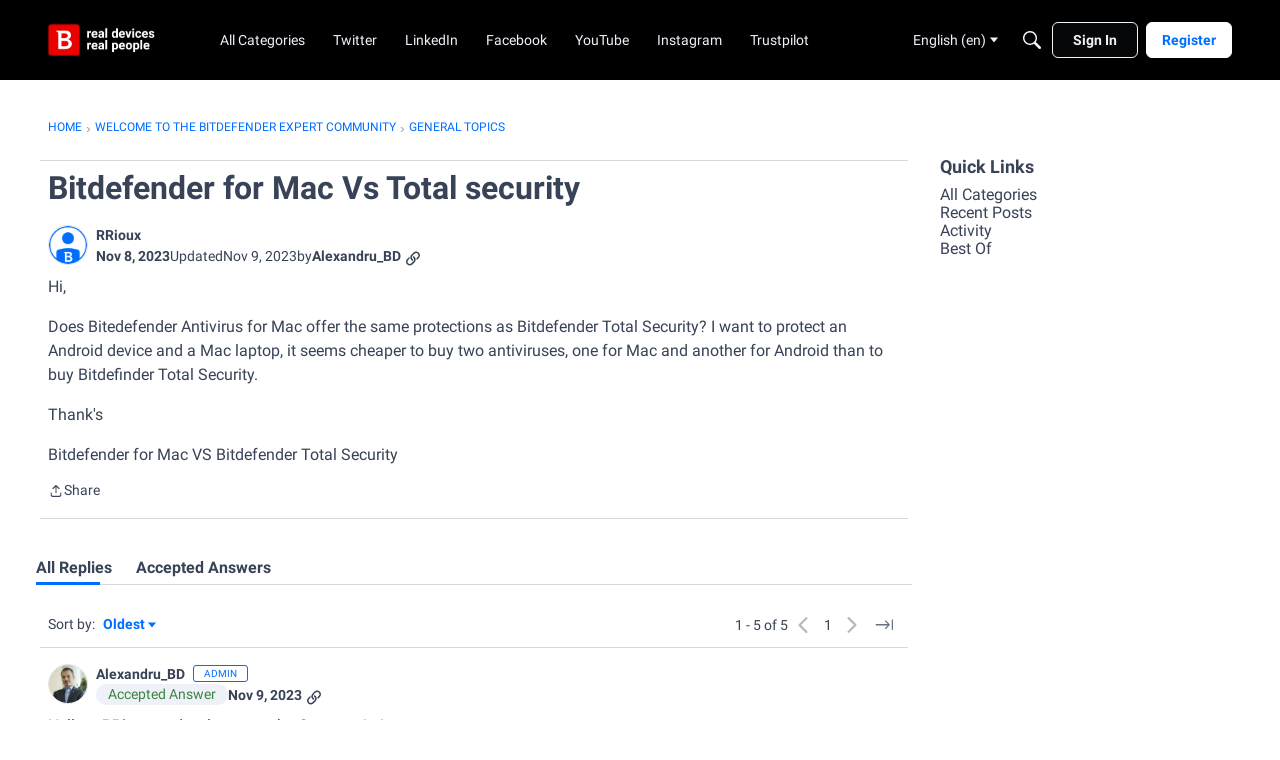

--- FILE ---
content_type: text/html; charset=utf-8
request_url: https://community.bitdefender.com/en/discussion/comment/330577
body_size: 105302
content:
<!DOCTYPE html>
<html lang="en"  style="min-height: 100%;">
    <head>
        <meta charset="utf-8">
        <meta http-equiv="X-UA-Compatible" content="IE=edge">
        <meta name="viewport" content="width=device-width, initial-scale=1">
        <title>Bitdefender for Mac Vs Total security - Expert Community</title>

<meta name="description" content="Hi, Does Bitedefender Antivirus for Mac offer the same protections as Bitdefender Total Security? I want to protect an Android device and a Mac laptop, it seems cheaper to buy two antiviruses, one for Mac and another for Android than to buy Bitdefinder Total Security. Thank&#039;s Bitdefender for Mac VS Bitdefender Total…" />
<meta name="theme-color" content="#ff0000" />
<meta property="og:site_name" content="Expert Community" />
<meta property="og:title" content="Bitdefender for Mac Vs Total security - Expert Community" />
<meta property="og:description" content="Hi, Does Bitedefender Antivirus for Mac offer the same protections as Bitdefender Total Security? I want to protect an Android device and a Mac laptop, it seems cheaper to buy two antiviruses, one for Mac and another for Android than to buy Bitdefinder Total Security. Thank&#039;s Bitdefender for Mac VS Bitdefender Total…" />
<meta property="og:url" content="https://community.bitdefender.com/en/discussion/97751/bitdefender-for-mac-vs-total-security/p1" />
<meta property="og:image" content="https://us.v-cdn.net/6031943/uploads/VWP13XIPY3CC/social.jpg" />
<meta name="twitter:card" content="summary" />
<meta content="text/html; charset=utf-8" />
<meta name="google-site-verification" content="5IWndvZFXA96MFypSp2fms7A6fA2wkbqjf3k31ZISMk" />

<link rel="modulepreload" href="https://community.bitdefender.com/dist/v2/layouts/chunks/Breadcrumbs.DAYmTPgZ.min.js" />
<link rel="modulepreload" href="https://community.bitdefender.com/dist/v2/layouts/chunks/QuickLinks.2Oek6mPs.min.js" />
<link rel="modulepreload" href="https://community.bitdefender.com/dist/v2/layouts/chunks/NewPostMenu.DNKY29iL.min.js" />
<link rel="modulepreload" href="https://community.bitdefender.com/dist/v2/layouts/chunks/addons/vanilla/OriginalPostAsset.DW64m8u1.min.js" />
<link rel="modulepreload" href="https://community.bitdefender.com/dist/v2/layouts/chunks/addons/vanilla/CreateCommentAsset.BM80U6uB.min.js" />
<link rel="modulepreload" href="https://community.bitdefender.com/dist/v2/layouts/chunks/addons/vanilla/PostAttachmentsAsset.AbHW2qfP.min.js" />
<link rel="modulepreload" href="https://community.bitdefender.com/dist/v2/layouts/chunks/addons/vanilla/PostMetaAsset.C1HRuXgk.min.js" />
<link rel="modulepreload" href="https://community.bitdefender.com/dist/v2/layouts/chunks/addons/vanilla/PostTagsAsset.DumMQpXC.min.js" />
<link rel="modulepreload" href="https://community.bitdefender.com/dist/v2/layouts/chunks/SuggestedAnswersAsset.eOGznK-3.min.js" />
<link rel="modulepreload" href="https://community.bitdefender.com/dist/v2/layouts/chunks/addons/QnA/AnswerThreadAsset.D4bnWYJd.min.js" />
<link rel="modulepreload" href="https://community.bitdefender.com/dist/v2/layouts/vendor/vendor/react-core.BgLhaSja.min.js" />
<link rel="modulepreload" href="https://community.bitdefender.com/dist/v2/layouts/entries/layouts.vvUFNYZl.min.js" />
<link rel="modulepreload" href="https://community.bitdefender.com/dist/v2/layouts/chunks/breadcrumbsStyles.CNbBKlZm.min.js" />
<link rel="modulepreload" href="https://community.bitdefender.com/dist/v2/layouts/chunks/vendor/lodash.CM-NTfHi.min.js" />
<link rel="modulepreload" href="https://community.bitdefender.com/dist/v2/layouts/vendor/vendor/redux.D4LK-I4W.min.js" />
<link rel="modulepreload" href="https://community.bitdefender.com/dist/v2/layouts/vendor/vendor/react-spring.DXIfzgpn.min.js" />
<link rel="modulepreload" href="https://community.bitdefender.com/dist/v2/layouts/vendor/vendor/react-select.BG-kRqJv.min.js" />
<link rel="modulepreload" href="https://community.bitdefender.com/dist/v2/layouts/vendor/vendor/moment.BYTvHWBW.min.js" />
<link rel="modulepreload" href="https://community.bitdefender.com/dist/v2/layouts/vendor/reach-utils-owner-document.esm.r2UgiAMJ.min.js" />
<link rel="modulepreload" href="https://community.bitdefender.com/dist/v2/layouts/chunks/AiFAB.Dy8Fc-0h.min.js" />
<link rel="modulepreload" href="https://community.bitdefender.com/dist/v2/layouts/chunks/HomeWidgetContainer.CUrrx3Az.min.js" />
<link rel="modulepreload" href="https://community.bitdefender.com/dist/v2/layouts/chunks/ContributionItem.variables.I5zgYpY6.min.js" />
<link rel="modulepreload" href="https://community.bitdefender.com/dist/v2/layouts/chunks/addons/vanilla/Reactions.variables.BNTH-oi6.min.js" />
<link rel="modulepreload" href="https://community.bitdefender.com/dist/v2/layouts/chunks/addons/vanilla/ContentItem.DGRpO8la.min.js" />
<link rel="modulepreload" href="https://community.bitdefender.com/dist/v2/layouts/chunks/SuggestedAnswerItem.BYZUTzjs.min.js" />
<link rel="modulepreload" href="https://community.bitdefender.com/dist/v2/layouts/chunks/addons/vanilla/CommentEditor.t0phdMPT.min.js" />
<link rel="modulepreload" href="https://community.bitdefender.com/dist/v2/layouts/chunks/addons/vanilla/CommentsApi.BpSIr24J.min.js" />
<link rel="modulepreload" href="https://community.bitdefender.com/dist/v2/layouts/chunks/MentionsContext.D30lrlcv.min.js" />
<link rel="modulepreload" href="https://community.bitdefender.com/dist/v2/layouts/chunks/addons/vanilla/ContentItemAttachment.BWuqqryQ.min.js" />
<link rel="modulepreload" href="https://community.bitdefender.com/dist/v2/layouts/chunks/AttachmentLayout.C2hWT7MF.min.js" />
<link rel="modulepreload" href="https://community.bitdefender.com/dist/v2/layouts/chunks/TokenItem.Cva9hJx_.min.js" />
<link rel="modulepreload" href="https://community.bitdefender.com/dist/v2/layouts/chunks/addons/dashboard/UserProfiles.types.toa7AX1Q.min.js" />
<link rel="modulepreload" href="https://community.bitdefender.com/dist/v2/layouts/chunks/addons/QnA/usePatchAnswerStatus.qULc78Sv.min.js" />
<link rel="modulepreload" href="https://community.bitdefender.com/dist/v2/layouts/chunks/Tabs.6sXXdy0H.min.js" />
<link rel="modulepreload" href="https://community.bitdefender.com/dist/v2/layouts/chunks/addons/vanilla/Comments.hooks.D3PxErPX.min.js" />
<link rel="modulepreload" href="https://community.bitdefender.com/dist/v2/layouts/chunks/addons/vanilla/CommentThreadAsset.nested.wiceN7Ky.min.js" />
<link rel="modulepreload" href="https://community.bitdefender.com/dist/v2/layouts/chunks/addons/vanilla/CommentsBulkActionsContext.CdPcwFCK.min.js" />
<link rel="modulepreload" href="https://community.bitdefender.com/dist/v2/layouts/chunks/addons/vanilla/DeleteCommentsForm.DstaAzjW.min.js" />
<link rel="modulepreload" href="https://community.bitdefender.com/dist/v2/layouts/chunks/List.BznPaCYr.min.js" />
<link rel="modulepreload" href="https://community.bitdefender.com/dist/v2/layouts/chunks/addons/vanilla/CommentsBulkActions.classes.w8QFdQLb.min.js" />
<link rel="modulepreload" href="https://community.bitdefender.com/dist/v2/layouts/chunks/addons/vanilla/CommentEdit.BHNDJyZE.min.js" />
<link rel="modulepreload" href="https://community.bitdefender.com/dist/v2/layouts/chunks/ListItem.CqhdYBmb.min.js" />
<link rel="modulepreload" href="https://community.bitdefender.com/dist/v2/layouts/chunks/ListItem.styles.uFo1z78O.min.js" />
<link rel="stylesheet" type="text/css" href="https://community.bitdefender.com/dist/v2/layouts/chunks/addons/openapi-embed/QuickLinks.C0TktU-I.css" />
<link rel="stylesheet" type="text/css" href="https://community.bitdefender.com/dist/v2/layouts/chunks/addons/openapi-embed/layouts._xHqySZ2.css" />
<link rel="canonical" href="https://community.bitdefender.com/en/discussion/97751/bitdefender-for-mac-vs-total-security/p1" />

<link rel="shortcut icon" href="https://us.v-cdn.net/6031943/uploads/favicon_b795ce01b31c715702eb793dccec4b9b.ico" type="image/x-icon" />

<script type="module" nonce="3d224c53e93b4822def93e89ed95d8bc">window['vanillaInitialLayout'] = {"query":{"layoutViewType":"post","recordType":"comment","recordID":330577,"params":{"commentID":330577,"sort":null,"locale":"en","siteSectionID":"subcommunities-section-1"}},"data":{"layoutID":7,"name":"Question Template (copy)","layoutViewType":"question","isDefault":false,"layout":[{"$seoContent":"<section>\n<div class=\"seoSectionRow seoBreadcrumbs\"><div class='seoSectionPiece'><div class='sectionItem'><div class=\"pageBox\">\n        <ul class=\"linkList\">\n<li>\n<a href=\"https:\/\/community.bitdefender.com\/en\/\">Home<\/a>\n<\/li>\n<li>\n<a href=\"https:\/\/community.bitdefender.com\/en\/categories\">Welcome to the Bitdefender Expert Community<\/a>\n<\/li>\n<li>\n<a href=\"https:\/\/community.bitdefender.com\/en\/categories\/general-topics\">General Topics<\/a>\n<\/li>\n<\/ul>\n    <\/div><\/div><\/div><\/div>\n<div class=\"seoSectionColumn mainColumn\"><div class='seoSectionPiece'><div class='sectionItem'><h1>Bitdefender for Mac Vs Total security<\/h1>\n<div><a href=\"https:\/\/community.bitdefender.com\/en\/profile\/RRioux\" class=\"seoUser\">\n<img height=\"24px\" width=\"24px\" src=\"https:\/\/us.v-cdn.net\/6031943\/uploads\/defaultavatar\/nRMNNU2A3XB6S.jpg\" alt=\"Photo of RRioux\" \/>\n<span class=\"seoUserName\">RRioux<\/span>\n<\/a><\/div>\n<div class=\"userContent\">\n<p>Hi, <\/p><p>Does Bitedefender Antivirus for Mac offer the same protections as Bitdefender Total Security? I want to protect an Android device and a Mac laptop, it seems cheaper to buy two antiviruses, one for Mac and another for Android than to buy Bitdefinder Total Security.<\/p><p>Thank's <\/p><p>Bitdefender for Mac VS Bitdefender Total Security<\/p>\n<\/div><\/div><div class='sectionItem'><div class=\"pageBox\">\n        <div class=\"pageHeadingBox\">\n        <h2>Find more posts tagged with<\/h2>                    <\/div>\n        \n    <\/div><\/div><div class='sectionItem'><div class=\"pageBox\">\n            <h2>Accepted answers<\/h2>\n            <div class=\"comment separated\">\n            <div><a href=\"https:\/\/community.bitdefender.com\/en\/profile\/Alexandru_BD\" class=\"seoUser\">\n<img height=\"24px\" width=\"24px\" src=\"https:\/\/us.v-cdn.net\/6031943\/uploads\/userpics\/HI8C52H2L4L8\/nSFDBNPGQYGWH.jpg\" alt=\"Photo of Alexandru_BD\" \/>\n<span class=\"seoUserName\">Alexandru_BD<\/span>\n<\/a><\/div>\n            <div class=\"userContent\"><p>Hello <a class=\"atMention\" data-username=\"RRioux\" data-userid=\"275058\" href=\"https:\/\/community.bitdefender.com\/en\/profile\/RRioux\">@RRioux<\/a> and welcome to the Community!<\/p><p>Bitdefender Total Security offers complete protection for the most popular operating systems, Windows, macOS, Android and iOS and it's the best value for money when looking for a multi-device security solution. Total Security is not an antivirus per se, but a package. I think it's also more practical to have all of them under the same roof, rather than having separate licenses\/subscriptions for each operating system. Of course, this depends on the number of devices that require protection, because in some cases it can be necessary to purchase multiple subscriptions to cover them all. As for pricing, there will be some good deals coming soon for Black Friday.<\/p><p>In regards to Antivirus for Mac, the macOS is a much more strict environment than Windows, a situation that has two effects: one is that macOS does not require the same amount of extensive anti-malware modules as access is much more restricted to any 3rd party (not only including possible malicious apps \/ files, but the same restrictions apply to 3rd party software manufactures such as ourselves. The second effect is that since the OS is much more restrictive, mirroring the same in-depth technologies available on Windows is not possible on macOS, due to the limited access provided to developers. For example, Antivirus for Mac does not include a firewall and Apple holds primary functions in some areas for themselves.<\/p><p>I hope the information is helpful and makes the decision process easier <span class=\"safeEmoji nativeEmoji\">\ud83d\ude09<\/span><\/p><p>Regards,<\/p><p>Alex<\/p><\/div>\n        <\/div>\n            <div class=\"comment separated\">\n            <div><a href=\"https:\/\/community.bitdefender.com\/en\/profile\/Flexx\" class=\"seoUser\">\n<img height=\"24px\" width=\"24px\" src=\"https:\/\/us.v-cdn.net\/6031943\/uploads\/userpics\/5IRU5UCC1NCC\/nHWJXXQLQOXCN.png\" alt=\"Photo of Flexx\" \/>\n<span class=\"seoUserName\">Flexx<\/span>\n<\/a><\/div>\n            <div class=\"userContent\"><div class=\"js-embed embedResponsive\" data-embedjson=\"{&quot;recordID&quot;:97751,&quot;recordType&quot;:&quot;discussion&quot;,&quot;body&quot;:&quot;&lt;p&gt;Hi, &lt;\\\/p&gt;&lt;p&gt;Does Bitedefender Antivirus for Mac offer the same protections as Bitdefender Total Security? I want to protect an Android device and a Mac laptop, it seems cheaper to buy two antiviruses, one for Mac and another for Android than to buy Bitdefinder Total Security.&lt;\\\/p&gt;&lt;p&gt;Thank&amp;#039;s &lt;\\\/p&gt;&lt;p&gt;Bitdefender for Mac VS Bitdefender Total Security&lt;\\\/p&gt;&quot;,&quot;bodyRaw&quot;:&quot;[{\\&quot;insert\\&quot;:\\&quot;Hi, \\\\nDoes Bitedefender Antivirus for Mac offer the same protections as Bitdefender Total Security? I want to protect an Android device and a Mac laptop, it seems cheaper to buy two antiviruses, one for Mac and another for Android than to buy Bitdefinder Total Security.\\\\nThank's \\\\nBitdefender for Mac VS Bitdefender Total Security\\\\n\\&quot;}]&quot;,&quot;format&quot;:&quot;rich&quot;,&quot;dateInserted&quot;:&quot;2023-11-08T19:28:47+00:00&quot;,&quot;insertUser&quot;:{&quot;userID&quot;:275058,&quot;name&quot;:&quot;RRioux&quot;,&quot;url&quot;:&quot;https:\\\/\\\/community.bitdefender.com\\\/en\\\/profile\\\/RRioux&quot;,&quot;photoUrl&quot;:&quot;https:\\\/\\\/us.v-cdn.net\\\/6031943\\\/uploads\\\/defaultavatar\\\/nRMNNU2A3XB6S.jpg&quot;,&quot;dateLastActive&quot;:&quot;2023-11-11T03:20:23+00:00&quot;,&quot;banned&quot;:0,&quot;punished&quot;:0,&quot;private&quot;:false,&quot;label&quot;:&quot;&quot;,&quot;labelHtml&quot;:&quot;&quot;},&quot;displayOptions&quot;:{&quot;showUserLabel&quot;:false,&quot;showCompactUserInfo&quot;:true,&quot;showDiscussionLink&quot;:true,&quot;showPostLink&quot;:true,&quot;showCategoryLink&quot;:false,&quot;renderFullContent&quot;:false,&quot;expandByDefault&quot;:false},&quot;url&quot;:&quot;https:\\\/\\\/community.bitdefender.com\\\/en\\\/discussion\\\/97751\\\/bitdefender-for-mac-vs-total-security&quot;,&quot;embedType&quot;:&quot;quote&quot;,&quot;name&quot;:&quot;Bitdefender for Mac Vs Total security&quot;}\">\n    <a href=\"https:\/\/community.bitdefender.com\/en\/discussion\/97751\/bitdefender-for-mac-vs-total-security\">\n        https:\/\/community.bitdefender.com\/en\/discussion\/97751\/bitdefender-for-mac-vs-total-security\n    <\/a>\n<\/div>\n<div class=\"js-embed embedResponsive\" data-embedjson=\"{&quot;recordID&quot;:330553,&quot;recordType&quot;:&quot;comment&quot;,&quot;body&quot;:&quot;&lt;p&gt;Hello &lt;a class=\\&quot;atMention\\&quot; data-username=\\&quot;RRioux\\&quot; data-userid=\\&quot;275058\\&quot; href=\\&quot;https:\\\/\\\/community.bitdefender.com\\\/en\\\/profile\\\/RRioux\\&quot;&gt;@RRioux&lt;\\\/a&gt; and welcome to the Community!&lt;\\\/p&gt;&lt;p&gt;Bitdefender Total Security offers complete protection for the most popular operating systems, Windows, macOS, Android and iOS and it&amp;#039;s the best value for money when looking for a multi-device security solution. Total Security is not an antivirus per se, but a package. I think it&amp;#039;s also more practical to have all of them under the same roof, rather than having separate licenses\\\/subscriptions for each operating system. Of course, this depends on the number of devices that require protection, because in some cases it can be necessary to purchase multiple subscriptions to cover them all. As for pricing, there will be some good deals coming soon for Black Friday.&lt;\\\/p&gt;&lt;p&gt;In regards to Antivirus for Mac, the macOS is a much more strict environment than Windows, a situation that has two effects: one is that macOS does not require the same amount of extensive anti-malware modules as access is much more restricted to any 3rd party (not only including possible malicious apps \\\/ files, but the same restrictions apply to 3rd party software manufactures such as ourselves. The second effect is that since the OS is much more restrictive, mirroring the same in-depth technologies available on Windows is not possible on macOS, due to the limited access provided to developers. For example, Antivirus for Mac does not include a firewall and Apple holds primary functions in some areas for themselves.&lt;\\\/p&gt;&lt;p&gt;I hope the information is helpful and makes the decision process easier &lt;span class=\\&quot;safeEmoji nativeEmoji\\&quot;&gt;\ud83d\ude09&lt;\\\/span&gt;&lt;\\\/p&gt;&lt;p&gt;Regards,&lt;\\\/p&gt;&lt;p&gt;Alex&lt;\\\/p&gt;&quot;,&quot;bodyRaw&quot;:&quot;[{\\&quot;insert\\&quot;:\\&quot;Hello \\&quot;},{\\&quot;insert\\&quot;:{\\&quot;mention\\&quot;:{\\&quot;name\\&quot;:\\&quot;RRioux\\&quot;,\\&quot;userID\\&quot;:275058}}},{\\&quot;insert\\&quot;:\\&quot; and welcome to the Community!\\\\nBitdefender Total Security offers complete protection for the most popular operating systems, Windows, macOS, Android and iOS and it's the best value for money when looking for a multi-device security solution. Total Security is not an antivirus per se, but a package. I think it's also more practical to have all of them under the same roof, rather than having separate licenses\\\\\\\/subscriptions for each operating system. Of course, this depends on the number of devices that require protection, because in some cases it can be necessary to purchase multiple subscriptions to cover them all. As for pricing, there will be some good deals coming soon for Black Friday.\\\\nIn regards to Antivirus for Mac, the macOS is a much more strict environment than Windows, a situation that has two effects: one is that macOS does not require the same amount of extensive anti-malware modules as access is much more restricted to any 3rd party (not only including possible malicious apps \\\\\\\/ files, but the same restrictions apply to 3rd party software manufactures such as ourselves. The second effect is that since the OS is much more restrictive, mirroring the same in-depth technologies available on Windows is not possible on macOS, due to the limited access provided to developers. For example, Antivirus for Mac does not include a firewall and Apple holds primary functions in some areas for themselves.\\\\nI hope the information is helpful and makes the decision process easier \\&quot;},{\\&quot;insert\\&quot;:{\\&quot;emoji\\&quot;:{\\&quot;emojiChar\\&quot;:\\&quot;\ud83d\ude09\\&quot;}}},{\\&quot;insert\\&quot;:\\&quot;\\\\nRegards,\\\\nAlex\\\\n\\&quot;}]&quot;,&quot;format&quot;:&quot;rich&quot;,&quot;dateInserted&quot;:&quot;2023-11-09T09:53:34+00:00&quot;,&quot;insertUser&quot;:{&quot;userID&quot;:217673,&quot;name&quot;:&quot;Alexandru_BD&quot;,&quot;title&quot;:&quot;&quot;,&quot;url&quot;:&quot;https:\\\/\\\/community.bitdefender.com\\\/en\\\/profile\\\/Alexandru_BD&quot;,&quot;photoUrl&quot;:&quot;https:\\\/\\\/us.v-cdn.net\\\/6031943\\\/uploads\\\/userpics\\\/HI8C52H2L4L8\\\/nSFDBNPGQYGWH.jpg&quot;,&quot;dateLastActive&quot;:&quot;2026-01-23T16:20:46+00:00&quot;,&quot;banned&quot;:0,&quot;punished&quot;:0,&quot;private&quot;:false,&quot;label&quot;:&quot;admin&quot;,&quot;labelHtml&quot;:&quot;admin&quot;},&quot;displayOptions&quot;:{&quot;showUserLabel&quot;:false,&quot;showCompactUserInfo&quot;:true,&quot;showDiscussionLink&quot;:false,&quot;showPostLink&quot;:false,&quot;showCategoryLink&quot;:false,&quot;renderFullContent&quot;:false,&quot;expandByDefault&quot;:false},&quot;url&quot;:&quot;https:\\\/\\\/community.bitdefender.com\\\/en\\\/discussion\\\/comment\\\/330553#Comment_330553&quot;,&quot;embedType&quot;:&quot;quote&quot;}\">\n    <a href=\"https:\/\/community.bitdefender.com\/en\/discussion\/comment\/330553#Comment_330553\">\n        https:\/\/community.bitdefender.com\/en\/discussion\/comment\/330553#Comment_330553\n    <\/a>\n<\/div>\n<p>To simplify, the features of Bitdefender Total Security are only limited to Windows. However, for Mac, Android, and iOS, the Bitdefender Total Security key can be used to activate them. There are no other differences.<\/p><p>Regards<\/p><\/div>\n        <\/div>\n            <div class=\"comment separated\">\n            <div><a href=\"https:\/\/community.bitdefender.com\/en\/profile\/Alexandru_BD\" class=\"seoUser\">\n<img height=\"24px\" width=\"24px\" src=\"https:\/\/us.v-cdn.net\/6031943\/uploads\/userpics\/HI8C52H2L4L8\/nSFDBNPGQYGWH.jpg\" alt=\"Photo of Alexandru_BD\" \/>\n<span class=\"seoUserName\">Alexandru_BD<\/span>\n<\/a><\/div>\n            <div class=\"userContent\"><p><em>the features of Bitdefender Total Security are only limited to Windows. -  <\/em>Well, that's not entirely true, because Total Security actually includes a number of components, and each one is designed for a specific operating system. It's called Total Security because it offers total protection for Windows, macOS, Android, iOS <span class=\"safeEmoji nativeEmoji\">\ud83d\ude42<\/span><\/p><span class=\"embedExternal embedImage display-medium float-none\" data-embedjson=\"{&quot;url&quot;:&quot;https:\\\/\\\/us.v-cdn.net\\\/6031943\\\/uploads\\\/A4G7XDW2P3DS\\\/total-jpg.jpg&quot;,&quot;name&quot;:&quot;total.JPG&quot;,&quot;type&quot;:&quot;image\\\/jpeg&quot;,&quot;size&quot;:25903,&quot;width&quot;:390,&quot;height&quot;:308,&quot;displaySize&quot;:&quot;medium&quot;,&quot;float&quot;:&quot;none&quot;,&quot;embedType&quot;:&quot;image&quot;}\">\n    <span class=\"embedExternal-content\">\n        <a class=\"embedImage-link\" href=\"https:\/\/us.v-cdn.net\/6031943\/uploads\/A4G7XDW2P3DS\/total-jpg.jpg\" rel=\"nofollow noopener ugc\" target=\"_blank\">\n            <img class=\"embedImage-img\" src=\"https:\/\/us.v-cdn.net\/6031943\/uploads\/A4G7XDW2P3DS\/total-jpg.jpg\" alt=\"total.JPG\" height=\"308\" width=\"390\" loading=\"lazy\" data-display-size=\"medium\" data-float=\"none\" data-type=\"image\/jpeg\" data-embed-type=\"image\" srcset=\"https:\/\/us.v-cdn.net\/cdn-cgi\/image\/quality=80,format=auto,fit=scale-down,height=300,width=300\/6031943\/uploads\/A4G7XDW2P3DS\/total-jpg.jpg 300w, https:\/\/us.v-cdn.net\/cdn-cgi\/image\/quality=80,format=auto,fit=scale-down,height=600,width=600\/6031943\/uploads\/A4G7XDW2P3DS\/total-jpg.jpg 600w, https:\/\/us.v-cdn.net\/cdn-cgi\/image\/quality=80,format=auto,fit=scale-down,height=800,width=800\/6031943\/uploads\/A4G7XDW2P3DS\/total-jpg.jpg 800w, https:\/\/us.v-cdn.net\/cdn-cgi\/image\/quality=80,format=auto,fit=scale-down,height=1200,width=1200\/6031943\/uploads\/A4G7XDW2P3DS\/total-jpg.jpg 1200w, https:\/\/us.v-cdn.net\/cdn-cgi\/image\/quality=80,format=auto,fit=scale-down,height=1600,width=1600\/6031943\/uploads\/A4G7XDW2P3DS\/total-jpg.jpg 1600w, https:\/\/us.v-cdn.net\/cdn-cgi\/image\/quality=80,format=auto,fit=scale-down,height=2000,width=2000\/6031943\/uploads\/A4G7XDW2P3DS\/total-jpg.jpg 2000w, https:\/\/us.v-cdn.net\/6031943\/uploads\/A4G7XDW2P3DS\/total-jpg.jpg\" sizes=\"100vw\"><\/img><\/a>\n    <\/span>\n<\/span>\n<p>While the Total Security component for Windows is indeed limited to this operating system, its other components can protect the above operating systems. I hope it's clearer now. <span class=\"safeEmoji nativeEmoji\">\ud83d\ude05<\/span><\/p><p>Regards<\/p><\/div>\n        <\/div>\n            <div class=\"comment separated\">\n            <div><a href=\"https:\/\/community.bitdefender.com\/en\/profile\/Flexx\" class=\"seoUser\">\n<img height=\"24px\" width=\"24px\" src=\"https:\/\/us.v-cdn.net\/6031943\/uploads\/userpics\/5IRU5UCC1NCC\/nHWJXXQLQOXCN.png\" alt=\"Photo of Flexx\" \/>\n<span class=\"seoUserName\">Flexx<\/span>\n<\/a><\/div>\n            <div class=\"userContent\"><div class=\"js-embed embedResponsive\" data-embedjson=\"{&quot;recordID&quot;:330577,&quot;recordType&quot;:&quot;comment&quot;,&quot;body&quot;:&quot;&lt;p&gt;&lt;em&gt;the features of Bitdefender Total Security are only limited to Windows. -  &lt;\\\/em&gt;Well, that&amp;#039;s not entirely true, because Total Security actually includes a number of components, and each one is designed for a specific operating system. It&amp;#039;s called Total Security because it offers total protection for Windows, macOS, Android, iOS &lt;span class=\\&quot;safeEmoji nativeEmoji\\&quot;&gt;\ud83d\ude42&lt;\\\/span&gt;&lt;\\\/p&gt;&lt;p&gt;&lt;a href=\\&quot;https:\\\/\\\/us.v-cdn.net\\\/6031943\\\/uploads\\\/A4G7XDW2P3DS\\\/total-jpg.jpg\\&quot; rel=\\&quot;nofollow noopener ugc\\&quot;&gt;https:\\\/\\\/us.v-cdn.net\\\/6031943\\\/uploads\\\/A4G7XDW2P3DS\\\/total-jpg.jpg&lt;\\\/a&gt;&lt;\\\/p&gt;&lt;p&gt;While the Total Security component for Windows is indeed limited to this operating system, its other components can protect the above operating systems. I hope it&amp;#039;s clearer now. &lt;span class=\\&quot;safeEmoji nativeEmoji\\&quot;&gt;\ud83d\ude05&lt;\\\/span&gt;&lt;\\\/p&gt;&lt;p&gt;Regards&lt;\\\/p&gt;&quot;,&quot;bodyRaw&quot;:&quot;[{\\&quot;attributes\\&quot;:{\\&quot;italic\\&quot;:true},\\&quot;insert\\&quot;:\\&quot;the features of Bitdefender Total Security are only limited to Windows. -  \\&quot;},{\\&quot;insert\\&quot;:\\&quot;Well, that's not entirely true, because Total Security actually includes a number of components, and each one is designed for a specific operating system. It's called Total Security because it offers total protection for Windows, macOS, Android, iOS \\&quot;},{\\&quot;insert\\&quot;:{\\&quot;emoji\\&quot;:{\\&quot;emojiChar\\&quot;:\\&quot;\ud83d\ude42\\&quot;}}},{\\&quot;insert\\&quot;:\\&quot;\\\\n\\&quot;},{\\&quot;insert\\&quot;:\\&quot;https:\\\\\\\/\\\\\\\/us.v-cdn.net\\\\\\\/6031943\\\\\\\/uploads\\\\\\\/A4G7XDW2P3DS\\\\\\\/total-jpg.jpg\\&quot;,\\&quot;attributes\\&quot;:{\\&quot;link\\&quot;:\\&quot;https:\\\\\\\/\\\\\\\/us.v-cdn.net\\\\\\\/6031943\\\\\\\/uploads\\\\\\\/A4G7XDW2P3DS\\\\\\\/total-jpg.jpg\\&quot;}},{\\&quot;insert\\&quot;:\\&quot;\\\\n\\&quot;},{\\&quot;insert\\&quot;:\\&quot;While the Total Security component for Windows is indeed limited to this operating system, its other components can protect the above operating systems. I hope it's clearer now. \\&quot;},{\\&quot;insert\\&quot;:{\\&quot;emoji\\&quot;:{\\&quot;emojiChar\\&quot;:\\&quot;\ud83d\ude05\\&quot;}}},{\\&quot;insert\\&quot;:\\&quot;\\\\nRegards\\\\n\\&quot;}]&quot;,&quot;format&quot;:&quot;rich&quot;,&quot;dateInserted&quot;:&quot;2023-11-09T15:39:02+00:00&quot;,&quot;insertUser&quot;:{&quot;userID&quot;:217673,&quot;name&quot;:&quot;Alexandru_BD&quot;,&quot;title&quot;:&quot;&quot;,&quot;url&quot;:&quot;https:\\\/\\\/community.bitdefender.com\\\/en\\\/profile\\\/Alexandru_BD&quot;,&quot;photoUrl&quot;:&quot;https:\\\/\\\/us.v-cdn.net\\\/6031943\\\/uploads\\\/userpics\\\/HI8C52H2L4L8\\\/nSFDBNPGQYGWH.jpg&quot;,&quot;dateLastActive&quot;:&quot;2026-01-23T16:20:46+00:00&quot;,&quot;banned&quot;:0,&quot;punished&quot;:0,&quot;private&quot;:false,&quot;label&quot;:&quot;admin&quot;,&quot;labelHtml&quot;:&quot;admin&quot;},&quot;displayOptions&quot;:{&quot;showUserLabel&quot;:false,&quot;showCompactUserInfo&quot;:true,&quot;showDiscussionLink&quot;:false,&quot;showPostLink&quot;:false,&quot;showCategoryLink&quot;:false,&quot;renderFullContent&quot;:false,&quot;expandByDefault&quot;:false},&quot;url&quot;:&quot;https:\\\/\\\/community.bitdefender.com\\\/en\\\/discussion\\\/comment\\\/330577#Comment_330577&quot;,&quot;embedType&quot;:&quot;quote&quot;}\">\n    <a href=\"https:\/\/community.bitdefender.com\/en\/discussion\/comment\/330577#Comment_330577\">\n        https:\/\/community.bitdefender.com\/en\/discussion\/comment\/330577#Comment_330577\n    <\/a>\n<\/div>\n<p><a class=\"atMention\" data-username=\"Alexandru_BD\" data-userid=\"217673\" href=\"https:\/\/community.bitdefender.com\/en\/profile\/Alexandru_BD\">@Alexandru_BD<\/a> that is where only license key come into the place, for all other OS, one has to download respective app for respective OS <span class=\"safeEmoji nativeEmoji\">\ud83d\ude02<\/span><\/p><p>Regards<\/p><\/div>\n        <\/div>\n        <h2>All comments<\/h2>\n    <div class=\"comment separated\">\n        <div><a href=\"https:\/\/community.bitdefender.com\/en\/profile\/Alexandru_BD\" class=\"seoUser\">\n<img height=\"24px\" width=\"24px\" src=\"https:\/\/us.v-cdn.net\/6031943\/uploads\/userpics\/HI8C52H2L4L8\/nSFDBNPGQYGWH.jpg\" alt=\"Photo of Alexandru_BD\" \/>\n<span class=\"seoUserName\">Alexandru_BD<\/span>\n<\/a><\/div>\n        <div class=\"userContent\"><p>Hello <a class=\"atMention\" data-username=\"RRioux\" data-userid=\"275058\" href=\"https:\/\/community.bitdefender.com\/en\/profile\/RRioux\">@RRioux<\/a> and welcome to the Community!<\/p><p>Bitdefender Total Security offers complete protection for the most popular operating systems, Windows, macOS, Android and iOS and it's the best value for money when looking for a multi-device security solution. Total Security is not an antivirus per se, but a package. I think it's also more practical to have all of them under the same roof, rather than having separate licenses\/subscriptions for each operating system. Of course, this depends on the number of devices that require protection, because in some cases it can be necessary to purchase multiple subscriptions to cover them all. As for pricing, there will be some good deals coming soon for Black Friday.<\/p><p>In regards to Antivirus for Mac, the macOS is a much more strict environment than Windows, a situation that has two effects: one is that macOS does not require the same amount of extensive anti-malware modules as access is much more restricted to any 3rd party (not only including possible malicious apps \/ files, but the same restrictions apply to 3rd party software manufactures such as ourselves. The second effect is that since the OS is much more restrictive, mirroring the same in-depth technologies available on Windows is not possible on macOS, due to the limited access provided to developers. For example, Antivirus for Mac does not include a firewall and Apple holds primary functions in some areas for themselves.<\/p><p>I hope the information is helpful and makes the decision process easier <span class=\"safeEmoji nativeEmoji\">\ud83d\ude09<\/span><\/p><p>Regards,<\/p><p>Alex<\/p><\/div>\n    <\/div>\n    <div class=\"comment separated\">\n        <div><a href=\"https:\/\/community.bitdefender.com\/en\/profile\/Flexx\" class=\"seoUser\">\n<img height=\"24px\" width=\"24px\" src=\"https:\/\/us.v-cdn.net\/6031943\/uploads\/userpics\/5IRU5UCC1NCC\/nHWJXXQLQOXCN.png\" alt=\"Photo of Flexx\" \/>\n<span class=\"seoUserName\">Flexx<\/span>\n<\/a><\/div>\n        <div class=\"userContent\"><div class=\"js-embed embedResponsive\" data-embedjson=\"{&quot;recordID&quot;:97751,&quot;recordType&quot;:&quot;discussion&quot;,&quot;body&quot;:&quot;&lt;p&gt;Hi, &lt;\\\/p&gt;&lt;p&gt;Does Bitedefender Antivirus for Mac offer the same protections as Bitdefender Total Security? I want to protect an Android device and a Mac laptop, it seems cheaper to buy two antiviruses, one for Mac and another for Android than to buy Bitdefinder Total Security.&lt;\\\/p&gt;&lt;p&gt;Thank&amp;#039;s &lt;\\\/p&gt;&lt;p&gt;Bitdefender for Mac VS Bitdefender Total Security&lt;\\\/p&gt;&quot;,&quot;bodyRaw&quot;:&quot;[{\\&quot;insert\\&quot;:\\&quot;Hi, \\\\nDoes Bitedefender Antivirus for Mac offer the same protections as Bitdefender Total Security? I want to protect an Android device and a Mac laptop, it seems cheaper to buy two antiviruses, one for Mac and another for Android than to buy Bitdefinder Total Security.\\\\nThank's \\\\nBitdefender for Mac VS Bitdefender Total Security\\\\n\\&quot;}]&quot;,&quot;format&quot;:&quot;rich&quot;,&quot;dateInserted&quot;:&quot;2023-11-08T19:28:47+00:00&quot;,&quot;insertUser&quot;:{&quot;userID&quot;:275058,&quot;name&quot;:&quot;RRioux&quot;,&quot;url&quot;:&quot;https:\\\/\\\/community.bitdefender.com\\\/en\\\/profile\\\/RRioux&quot;,&quot;photoUrl&quot;:&quot;https:\\\/\\\/us.v-cdn.net\\\/6031943\\\/uploads\\\/defaultavatar\\\/nRMNNU2A3XB6S.jpg&quot;,&quot;dateLastActive&quot;:&quot;2023-11-11T03:20:23+00:00&quot;,&quot;banned&quot;:0,&quot;punished&quot;:0,&quot;private&quot;:false,&quot;label&quot;:&quot;&quot;,&quot;labelHtml&quot;:&quot;&quot;},&quot;displayOptions&quot;:{&quot;showUserLabel&quot;:false,&quot;showCompactUserInfo&quot;:true,&quot;showDiscussionLink&quot;:true,&quot;showPostLink&quot;:true,&quot;showCategoryLink&quot;:false,&quot;renderFullContent&quot;:false,&quot;expandByDefault&quot;:false},&quot;url&quot;:&quot;https:\\\/\\\/community.bitdefender.com\\\/en\\\/discussion\\\/97751\\\/bitdefender-for-mac-vs-total-security&quot;,&quot;embedType&quot;:&quot;quote&quot;,&quot;name&quot;:&quot;Bitdefender for Mac Vs Total security&quot;}\">\n    <a href=\"https:\/\/community.bitdefender.com\/en\/discussion\/97751\/bitdefender-for-mac-vs-total-security\">\n        https:\/\/community.bitdefender.com\/en\/discussion\/97751\/bitdefender-for-mac-vs-total-security\n    <\/a>\n<\/div>\n<div class=\"js-embed embedResponsive\" data-embedjson=\"{&quot;recordID&quot;:330553,&quot;recordType&quot;:&quot;comment&quot;,&quot;body&quot;:&quot;&lt;p&gt;Hello &lt;a class=\\&quot;atMention\\&quot; data-username=\\&quot;RRioux\\&quot; data-userid=\\&quot;275058\\&quot; href=\\&quot;https:\\\/\\\/community.bitdefender.com\\\/en\\\/profile\\\/RRioux\\&quot;&gt;@RRioux&lt;\\\/a&gt; and welcome to the Community!&lt;\\\/p&gt;&lt;p&gt;Bitdefender Total Security offers complete protection for the most popular operating systems, Windows, macOS, Android and iOS and it&amp;#039;s the best value for money when looking for a multi-device security solution. Total Security is not an antivirus per se, but a package. I think it&amp;#039;s also more practical to have all of them under the same roof, rather than having separate licenses\\\/subscriptions for each operating system. Of course, this depends on the number of devices that require protection, because in some cases it can be necessary to purchase multiple subscriptions to cover them all. As for pricing, there will be some good deals coming soon for Black Friday.&lt;\\\/p&gt;&lt;p&gt;In regards to Antivirus for Mac, the macOS is a much more strict environment than Windows, a situation that has two effects: one is that macOS does not require the same amount of extensive anti-malware modules as access is much more restricted to any 3rd party (not only including possible malicious apps \\\/ files, but the same restrictions apply to 3rd party software manufactures such as ourselves. The second effect is that since the OS is much more restrictive, mirroring the same in-depth technologies available on Windows is not possible on macOS, due to the limited access provided to developers. For example, Antivirus for Mac does not include a firewall and Apple holds primary functions in some areas for themselves.&lt;\\\/p&gt;&lt;p&gt;I hope the information is helpful and makes the decision process easier &lt;span class=\\&quot;safeEmoji nativeEmoji\\&quot;&gt;\ud83d\ude09&lt;\\\/span&gt;&lt;\\\/p&gt;&lt;p&gt;Regards,&lt;\\\/p&gt;&lt;p&gt;Alex&lt;\\\/p&gt;&quot;,&quot;bodyRaw&quot;:&quot;[{\\&quot;insert\\&quot;:\\&quot;Hello \\&quot;},{\\&quot;insert\\&quot;:{\\&quot;mention\\&quot;:{\\&quot;name\\&quot;:\\&quot;RRioux\\&quot;,\\&quot;userID\\&quot;:275058}}},{\\&quot;insert\\&quot;:\\&quot; and welcome to the Community!\\\\nBitdefender Total Security offers complete protection for the most popular operating systems, Windows, macOS, Android and iOS and it's the best value for money when looking for a multi-device security solution. Total Security is not an antivirus per se, but a package. I think it's also more practical to have all of them under the same roof, rather than having separate licenses\\\\\\\/subscriptions for each operating system. Of course, this depends on the number of devices that require protection, because in some cases it can be necessary to purchase multiple subscriptions to cover them all. As for pricing, there will be some good deals coming soon for Black Friday.\\\\nIn regards to Antivirus for Mac, the macOS is a much more strict environment than Windows, a situation that has two effects: one is that macOS does not require the same amount of extensive anti-malware modules as access is much more restricted to any 3rd party (not only including possible malicious apps \\\\\\\/ files, but the same restrictions apply to 3rd party software manufactures such as ourselves. The second effect is that since the OS is much more restrictive, mirroring the same in-depth technologies available on Windows is not possible on macOS, due to the limited access provided to developers. For example, Antivirus for Mac does not include a firewall and Apple holds primary functions in some areas for themselves.\\\\nI hope the information is helpful and makes the decision process easier \\&quot;},{\\&quot;insert\\&quot;:{\\&quot;emoji\\&quot;:{\\&quot;emojiChar\\&quot;:\\&quot;\ud83d\ude09\\&quot;}}},{\\&quot;insert\\&quot;:\\&quot;\\\\nRegards,\\\\nAlex\\\\n\\&quot;}]&quot;,&quot;format&quot;:&quot;rich&quot;,&quot;dateInserted&quot;:&quot;2023-11-09T09:53:34+00:00&quot;,&quot;insertUser&quot;:{&quot;userID&quot;:217673,&quot;name&quot;:&quot;Alexandru_BD&quot;,&quot;title&quot;:&quot;&quot;,&quot;url&quot;:&quot;https:\\\/\\\/community.bitdefender.com\\\/en\\\/profile\\\/Alexandru_BD&quot;,&quot;photoUrl&quot;:&quot;https:\\\/\\\/us.v-cdn.net\\\/6031943\\\/uploads\\\/userpics\\\/HI8C52H2L4L8\\\/nSFDBNPGQYGWH.jpg&quot;,&quot;dateLastActive&quot;:&quot;2026-01-23T16:20:46+00:00&quot;,&quot;banned&quot;:0,&quot;punished&quot;:0,&quot;private&quot;:false,&quot;label&quot;:&quot;admin&quot;,&quot;labelHtml&quot;:&quot;admin&quot;},&quot;displayOptions&quot;:{&quot;showUserLabel&quot;:false,&quot;showCompactUserInfo&quot;:true,&quot;showDiscussionLink&quot;:false,&quot;showPostLink&quot;:false,&quot;showCategoryLink&quot;:false,&quot;renderFullContent&quot;:false,&quot;expandByDefault&quot;:false},&quot;url&quot;:&quot;https:\\\/\\\/community.bitdefender.com\\\/en\\\/discussion\\\/comment\\\/330553#Comment_330553&quot;,&quot;embedType&quot;:&quot;quote&quot;}\">\n    <a href=\"https:\/\/community.bitdefender.com\/en\/discussion\/comment\/330553#Comment_330553\">\n        https:\/\/community.bitdefender.com\/en\/discussion\/comment\/330553#Comment_330553\n    <\/a>\n<\/div>\n<p>To simplify, the features of Bitdefender Total Security are only limited to Windows. However, for Mac, Android, and iOS, the Bitdefender Total Security key can be used to activate them. There are no other differences.<\/p><p>Regards<\/p><\/div>\n    <\/div>\n    <div class=\"comment separated\">\n        <div><a href=\"https:\/\/community.bitdefender.com\/en\/profile\/Alexandru_BD\" class=\"seoUser\">\n<img height=\"24px\" width=\"24px\" src=\"https:\/\/us.v-cdn.net\/6031943\/uploads\/userpics\/HI8C52H2L4L8\/nSFDBNPGQYGWH.jpg\" alt=\"Photo of Alexandru_BD\" \/>\n<span class=\"seoUserName\">Alexandru_BD<\/span>\n<\/a><\/div>\n        <div class=\"userContent\"><p><em>the features of Bitdefender Total Security are only limited to Windows. -  <\/em>Well, that's not entirely true, because Total Security actually includes a number of components, and each one is designed for a specific operating system. It's called Total Security because it offers total protection for Windows, macOS, Android, iOS <span class=\"safeEmoji nativeEmoji\">\ud83d\ude42<\/span><\/p><span class=\"embedExternal embedImage display-medium float-none\" data-embedjson=\"{&quot;url&quot;:&quot;https:\\\/\\\/us.v-cdn.net\\\/6031943\\\/uploads\\\/A4G7XDW2P3DS\\\/total-jpg.jpg&quot;,&quot;name&quot;:&quot;total.JPG&quot;,&quot;type&quot;:&quot;image\\\/jpeg&quot;,&quot;size&quot;:25903,&quot;width&quot;:390,&quot;height&quot;:308,&quot;displaySize&quot;:&quot;medium&quot;,&quot;float&quot;:&quot;none&quot;,&quot;embedType&quot;:&quot;image&quot;}\">\n    <span class=\"embedExternal-content\">\n        <a class=\"embedImage-link\" href=\"https:\/\/us.v-cdn.net\/6031943\/uploads\/A4G7XDW2P3DS\/total-jpg.jpg\" rel=\"nofollow noopener ugc\" target=\"_blank\">\n            <img class=\"embedImage-img\" src=\"https:\/\/us.v-cdn.net\/6031943\/uploads\/A4G7XDW2P3DS\/total-jpg.jpg\" alt=\"total.JPG\" height=\"308\" width=\"390\" loading=\"lazy\" data-display-size=\"medium\" data-float=\"none\" data-type=\"image\/jpeg\" data-embed-type=\"image\" srcset=\"https:\/\/us.v-cdn.net\/cdn-cgi\/image\/quality=80,format=auto,fit=scale-down,height=300,width=300\/6031943\/uploads\/A4G7XDW2P3DS\/total-jpg.jpg 300w, https:\/\/us.v-cdn.net\/cdn-cgi\/image\/quality=80,format=auto,fit=scale-down,height=600,width=600\/6031943\/uploads\/A4G7XDW2P3DS\/total-jpg.jpg 600w, https:\/\/us.v-cdn.net\/cdn-cgi\/image\/quality=80,format=auto,fit=scale-down,height=800,width=800\/6031943\/uploads\/A4G7XDW2P3DS\/total-jpg.jpg 800w, https:\/\/us.v-cdn.net\/cdn-cgi\/image\/quality=80,format=auto,fit=scale-down,height=1200,width=1200\/6031943\/uploads\/A4G7XDW2P3DS\/total-jpg.jpg 1200w, https:\/\/us.v-cdn.net\/cdn-cgi\/image\/quality=80,format=auto,fit=scale-down,height=1600,width=1600\/6031943\/uploads\/A4G7XDW2P3DS\/total-jpg.jpg 1600w, https:\/\/us.v-cdn.net\/cdn-cgi\/image\/quality=80,format=auto,fit=scale-down,height=2000,width=2000\/6031943\/uploads\/A4G7XDW2P3DS\/total-jpg.jpg 2000w, https:\/\/us.v-cdn.net\/6031943\/uploads\/A4G7XDW2P3DS\/total-jpg.jpg\" sizes=\"100vw\"><\/img><\/a>\n    <\/span>\n<\/span>\n<p>While the Total Security component for Windows is indeed limited to this operating system, its other components can protect the above operating systems. I hope it's clearer now. <span class=\"safeEmoji nativeEmoji\">\ud83d\ude05<\/span><\/p><p>Regards<\/p><\/div>\n    <\/div>\n    <div class=\"comment separated\">\n        <div><a href=\"https:\/\/community.bitdefender.com\/en\/profile\/Flexx\" class=\"seoUser\">\n<img height=\"24px\" width=\"24px\" src=\"https:\/\/us.v-cdn.net\/6031943\/uploads\/userpics\/5IRU5UCC1NCC\/nHWJXXQLQOXCN.png\" alt=\"Photo of Flexx\" \/>\n<span class=\"seoUserName\">Flexx<\/span>\n<\/a><\/div>\n        <div class=\"userContent\"><div class=\"js-embed embedResponsive\" data-embedjson=\"{&quot;recordID&quot;:330577,&quot;recordType&quot;:&quot;comment&quot;,&quot;body&quot;:&quot;&lt;p&gt;&lt;em&gt;the features of Bitdefender Total Security are only limited to Windows. -  &lt;\\\/em&gt;Well, that&amp;#039;s not entirely true, because Total Security actually includes a number of components, and each one is designed for a specific operating system. It&amp;#039;s called Total Security because it offers total protection for Windows, macOS, Android, iOS &lt;span class=\\&quot;safeEmoji nativeEmoji\\&quot;&gt;\ud83d\ude42&lt;\\\/span&gt;&lt;\\\/p&gt;&lt;p&gt;&lt;a href=\\&quot;https:\\\/\\\/us.v-cdn.net\\\/6031943\\\/uploads\\\/A4G7XDW2P3DS\\\/total-jpg.jpg\\&quot; rel=\\&quot;nofollow noopener ugc\\&quot;&gt;https:\\\/\\\/us.v-cdn.net\\\/6031943\\\/uploads\\\/A4G7XDW2P3DS\\\/total-jpg.jpg&lt;\\\/a&gt;&lt;\\\/p&gt;&lt;p&gt;While the Total Security component for Windows is indeed limited to this operating system, its other components can protect the above operating systems. I hope it&amp;#039;s clearer now. &lt;span class=\\&quot;safeEmoji nativeEmoji\\&quot;&gt;\ud83d\ude05&lt;\\\/span&gt;&lt;\\\/p&gt;&lt;p&gt;Regards&lt;\\\/p&gt;&quot;,&quot;bodyRaw&quot;:&quot;[{\\&quot;attributes\\&quot;:{\\&quot;italic\\&quot;:true},\\&quot;insert\\&quot;:\\&quot;the features of Bitdefender Total Security are only limited to Windows. -  \\&quot;},{\\&quot;insert\\&quot;:\\&quot;Well, that's not entirely true, because Total Security actually includes a number of components, and each one is designed for a specific operating system. It's called Total Security because it offers total protection for Windows, macOS, Android, iOS \\&quot;},{\\&quot;insert\\&quot;:{\\&quot;emoji\\&quot;:{\\&quot;emojiChar\\&quot;:\\&quot;\ud83d\ude42\\&quot;}}},{\\&quot;insert\\&quot;:\\&quot;\\\\n\\&quot;},{\\&quot;insert\\&quot;:\\&quot;https:\\\\\\\/\\\\\\\/us.v-cdn.net\\\\\\\/6031943\\\\\\\/uploads\\\\\\\/A4G7XDW2P3DS\\\\\\\/total-jpg.jpg\\&quot;,\\&quot;attributes\\&quot;:{\\&quot;link\\&quot;:\\&quot;https:\\\\\\\/\\\\\\\/us.v-cdn.net\\\\\\\/6031943\\\\\\\/uploads\\\\\\\/A4G7XDW2P3DS\\\\\\\/total-jpg.jpg\\&quot;}},{\\&quot;insert\\&quot;:\\&quot;\\\\n\\&quot;},{\\&quot;insert\\&quot;:\\&quot;While the Total Security component for Windows is indeed limited to this operating system, its other components can protect the above operating systems. I hope it's clearer now. \\&quot;},{\\&quot;insert\\&quot;:{\\&quot;emoji\\&quot;:{\\&quot;emojiChar\\&quot;:\\&quot;\ud83d\ude05\\&quot;}}},{\\&quot;insert\\&quot;:\\&quot;\\\\nRegards\\\\n\\&quot;}]&quot;,&quot;format&quot;:&quot;rich&quot;,&quot;dateInserted&quot;:&quot;2023-11-09T15:39:02+00:00&quot;,&quot;insertUser&quot;:{&quot;userID&quot;:217673,&quot;name&quot;:&quot;Alexandru_BD&quot;,&quot;title&quot;:&quot;&quot;,&quot;url&quot;:&quot;https:\\\/\\\/community.bitdefender.com\\\/en\\\/profile\\\/Alexandru_BD&quot;,&quot;photoUrl&quot;:&quot;https:\\\/\\\/us.v-cdn.net\\\/6031943\\\/uploads\\\/userpics\\\/HI8C52H2L4L8\\\/nSFDBNPGQYGWH.jpg&quot;,&quot;dateLastActive&quot;:&quot;2026-01-23T16:20:46+00:00&quot;,&quot;banned&quot;:0,&quot;punished&quot;:0,&quot;private&quot;:false,&quot;label&quot;:&quot;admin&quot;,&quot;labelHtml&quot;:&quot;admin&quot;},&quot;displayOptions&quot;:{&quot;showUserLabel&quot;:false,&quot;showCompactUserInfo&quot;:true,&quot;showDiscussionLink&quot;:false,&quot;showPostLink&quot;:false,&quot;showCategoryLink&quot;:false,&quot;renderFullContent&quot;:false,&quot;expandByDefault&quot;:false},&quot;url&quot;:&quot;https:\\\/\\\/community.bitdefender.com\\\/en\\\/discussion\\\/comment\\\/330577#Comment_330577&quot;,&quot;embedType&quot;:&quot;quote&quot;}\">\n    <a href=\"https:\/\/community.bitdefender.com\/en\/discussion\/comment\/330577#Comment_330577\">\n        https:\/\/community.bitdefender.com\/en\/discussion\/comment\/330577#Comment_330577\n    <\/a>\n<\/div>\n<p><a class=\"atMention\" data-username=\"Alexandru_BD\" data-userid=\"217673\" href=\"https:\/\/community.bitdefender.com\/en\/profile\/Alexandru_BD\">@Alexandru_BD<\/a> that is where only license key come into the place, for all other OS, one has to download respective app for respective OS <span class=\"safeEmoji nativeEmoji\">\ud83d\ude02<\/span><\/p><p>Regards<\/p><\/div>\n    <\/div>\n    <div class=\"comment separated\">\n        <div><a href=\"https:\/\/community.bitdefender.com\/en\/profile\/RRioux\" class=\"seoUser\">\n<img height=\"24px\" width=\"24px\" src=\"https:\/\/us.v-cdn.net\/6031943\/uploads\/defaultavatar\/nRMNNU2A3XB6S.jpg\" alt=\"Photo of RRioux\" \/>\n<span class=\"seoUserName\">RRioux<\/span>\n<\/a><\/div>\n        <div class=\"userContent\"><p><a href=\"https:\/\/community.bitdefender.com\/en\/profile\/Alexandru_BD\" rel=\"nofollow noopener ugc\"><strong>Alexandru_BD<\/strong><\/a><strong>. <\/strong>Thank you very much for these explanations!!<\/p><\/div>\n    <\/div>\n\n\n    <\/div><\/div><\/div><\/div>\n<div class=\"seoSectionColumn\"><div class='seoSectionPiece'><div class='sectionItem'><div class=\"pageBox\">\n        <ul class=\"linkList\">\n<\/ul>\n    <\/div><\/div><div class='sectionItem'><div class=\"pageBox\">\n        <div class=\"pageHeadingBox\">\n        <h2>Quick Links<\/h2>                    <\/div>\n        <ul class=\"linkList\">\n<li>\n<a href=\"\/categories\">All Categories<\/a>\n<\/li>\n<li>\n<a href=\"\/discussions\">Recent Posts<\/a>\n<\/li>\n<li>\n<a href=\"\/activity\">Activity<\/a>\n<\/li>\n<li>\n<a href=\"\/bestof\">Best Of<\/a>\n<\/li>\n<\/ul>\n    <\/div><\/div><\/div><\/div>\n<\/section>","$reactComponent":"SectionTwoColumns","$reactProps":{"isInverted":false,"mainBottom":[{"$reactComponent":"OriginalPostAsset","$seoContent":"<h1>Bitdefender for Mac Vs Total security<\/h1>\n<div><a href=\"https:\/\/community.bitdefender.com\/en\/profile\/RRioux\" class=\"seoUser\">\n<img height=\"24px\" width=\"24px\" src=\"https:\/\/us.v-cdn.net\/6031943\/uploads\/defaultavatar\/nRMNNU2A3XB6S.jpg\" alt=\"Photo of RRioux\" \/>\n<span class=\"seoUserName\">RRioux<\/span>\n<\/a><\/div>\n<div class=\"userContent\">\n<p>Hi, <\/p><p>Does Bitedefender Antivirus for Mac offer the same protections as Bitdefender Total Security? I want to protect an Android device and a Mac laptop, it seems cheaper to buy two antiviruses, one for Mac and another for Android than to buy Bitdefinder Total Security.<\/p><p>Thank's <\/p><p>Bitdefender for Mac VS Bitdefender Total Security<\/p>\n<\/div>","$reactProps":{"discussion":{"discussionID":97751,"type":"question","name":"Bitdefender for Mac Vs Total security","body":"<p>Hi, <\/p><p>Does Bitedefender Antivirus for Mac offer the same protections as Bitdefender Total Security? I want to protect an Android device and a Mac laptop, it seems cheaper to buy two antiviruses, one for Mac and another for Android than to buy Bitdefinder Total Security.<\/p><p>Thank's <\/p><p>Bitdefender for Mac VS Bitdefender Total Security<\/p>","categoryID":630,"dateInserted":"2023-11-08T19:28:47+00:00","dateUpdated":"2023-11-09T09:34:10+00:00","dateLastComment":"2023-11-11T03:23:32+00:00","insertUserID":275058,"insertUser":{"userID":275058,"name":"RRioux","url":"https:\/\/community.bitdefender.com\/en\/profile\/RRioux","photoUrl":"https:\/\/us.v-cdn.net\/6031943\/uploads\/defaultavatar\/nRMNNU2A3XB6S.jpg","dateLastActive":"2023-11-11T03:20:23+00:00","banned":0,"punished":0,"private":false,"label":"","labelHtml":"","postProfileFields":[{"value":"Canada","displayOptions":{"userCards":false,"posts":false,"search":true}}],"badges":[{"badgeID":37,"name":"1 Agree","dateInserted":"2020-02-20 16:12:01","url":"https:\/\/community.bitdefender.com\/en\/badge\/37\/agree-1","photoUrl":"https:\/\/us.v-cdn.net\/6031943\/uploads\/badges\/QL22B2P19BRO.png"},{"badgeID":4,"name":"First Comment","dateInserted":"2020-02-20 16:11:52","url":"https:\/\/community.bitdefender.com\/en\/badge\/4\/comment","photoUrl":"https:\/\/us.v-cdn.net\/6031943\/uploads\/badges\/I7JWPWOER33Q.png"}]},"updateUserID":217673,"lastUserID":275058,"lastUser":{"userID":275058,"name":"RRioux","url":"https:\/\/community.bitdefender.com\/en\/profile\/RRioux","photoUrl":"https:\/\/us.v-cdn.net\/6031943\/uploads\/defaultavatar\/nRMNNU2A3XB6S.jpg","dateLastActive":"2023-11-11T03:20:23+00:00","banned":0,"punished":0,"private":false,"label":"","labelHtml":"","postProfileFields":[{"value":"Canada","displayOptions":{"userCards":false,"posts":false,"search":true}}]},"pinned":false,"pinLocation":null,"closed":false,"announce":false,"sink":false,"countComments":5,"countViews":1191,"score":null,"hot":3399147739,"url":"https:\/\/community.bitdefender.com\/en\/discussion\/97751\/bitdefender-for-mac-vs-total-security","canonicalUrl":"https:\/\/community.bitdefender.com\/en\/discussion\/97751\/bitdefender-for-mac-vs-total-security","format":"Rich","labelCodes":["Accepted"],"breadcrumbs":[{"name":"Home","url":"https:\/\/community.bitdefender.com\/en\/"},{"name":"Welcome to the Bitdefender Expert Community","url":"https:\/\/community.bitdefender.com\/en\/categories"},{"name":"General Topics","url":"https:\/\/community.bitdefender.com\/en\/categories\/general-topics"}],"groupID":null,"statusID":3,"images":[],"attributes":{"question":{"status":"accepted","dateAccepted":"2023-11-11T03:19:42+00:00","dateAnswered":"2023-11-09T09:53:34+00:00","acceptedAnswers":[{"commentID":330553,"body":"<p>Hello <a class=\"atMention\" data-username=\"RRioux\" data-userid=\"275058\" href=\"https:\/\/community.bitdefender.com\/en\/profile\/RRioux\">@RRioux<\/a> and welcome to the Community!<\/p><p>Bitdefender Total Security offers complete protection for the most popular operating systems, Windows, macOS, Android and iOS and it's the best value for money when looking for a multi-device security solution. Total Security is not an antivirus per se, but a package. I think it's also more practical to have all of them under the same roof, rather than having separate licenses\/subscriptions for each operating system. Of course, this depends on the number of devices that require protection, because in some cases it can be necessary to purchase multiple subscriptions to cover them all. As for pricing, there will be some good deals coming soon for Black Friday.<\/p><p>In regards to Antivirus for Mac, the macOS is a much more strict environment than Windows, a situation that has two effects: one is that macOS does not require the same amount of extensive anti-malware modules as access is much more restricted to any 3rd party (not only including possible malicious apps \/ files, but the same restrictions apply to 3rd party software manufactures such as ourselves. The second effect is that since the OS is much more restrictive, mirroring the same in-depth technologies available on Windows is not possible on macOS, due to the limited access provided to developers. For example, Antivirus for Mac does not include a firewall and Apple holds primary functions in some areas for themselves.<\/p><p>I hope the information is helpful and makes the decision process easier <span class=\"safeEmoji nativeEmoji\">\ud83d\ude09<\/span><\/p><p>Regards,<\/p><p>Alex<\/p>","url":"https:\/\/community.bitdefender.com\/en\/discussion\/comment\/330553#Comment_330553","insertUserID":217673,"insertUser":{"userID":217673,"name":"Alexandru_BD","title":"","url":"https:\/\/community.bitdefender.com\/en\/profile\/Alexandru_BD","photoUrl":"https:\/\/us.v-cdn.net\/6031943\/uploads\/userpics\/HI8C52H2L4L8\/nSFDBNPGQYGWH.jpg","dateLastActive":"2026-01-23T16:20:46+00:00","banned":0,"punished":0,"private":false,"label":"admin","labelHtml":"admin","postProfileFields":[{"value":"","displayOptions":{"userCards":false,"posts":true,"search":true}},{"value":"Bucharest","displayOptions":{"userCards":false,"posts":false,"search":true}},{"value":"Romanian","displayOptions":{"userCards":false,"posts":false,"search":true}}]},"dateInserted":"2023-11-09T09:53:34+00:00","score":2},{"commentID":330557,"body":"<div class=\"js-embed embedResponsive\" data-embedjson=\"{&quot;recordID&quot;:97751,&quot;recordType&quot;:&quot;discussion&quot;,&quot;body&quot;:&quot;&lt;p&gt;Hi, &lt;\\\/p&gt;&lt;p&gt;Does Bitedefender Antivirus for Mac offer the same protections as Bitdefender Total Security? I want to protect an Android device and a Mac laptop, it seems cheaper to buy two antiviruses, one for Mac and another for Android than to buy Bitdefinder Total Security.&lt;\\\/p&gt;&lt;p&gt;Thank&amp;#039;s &lt;\\\/p&gt;&lt;p&gt;Bitdefender for Mac VS Bitdefender Total Security&lt;\\\/p&gt;&quot;,&quot;bodyRaw&quot;:&quot;[{\\&quot;insert\\&quot;:\\&quot;Hi, \\\\nDoes Bitedefender Antivirus for Mac offer the same protections as Bitdefender Total Security? I want to protect an Android device and a Mac laptop, it seems cheaper to buy two antiviruses, one for Mac and another for Android than to buy Bitdefinder Total Security.\\\\nThank's \\\\nBitdefender for Mac VS Bitdefender Total Security\\\\n\\&quot;}]&quot;,&quot;format&quot;:&quot;rich&quot;,&quot;dateInserted&quot;:&quot;2023-11-08T19:28:47+00:00&quot;,&quot;insertUser&quot;:{&quot;userID&quot;:275058,&quot;name&quot;:&quot;RRioux&quot;,&quot;url&quot;:&quot;https:\\\/\\\/community.bitdefender.com\\\/en\\\/profile\\\/RRioux&quot;,&quot;photoUrl&quot;:&quot;https:\\\/\\\/us.v-cdn.net\\\/6031943\\\/uploads\\\/defaultavatar\\\/nRMNNU2A3XB6S.jpg&quot;,&quot;dateLastActive&quot;:&quot;2023-11-11T03:20:23+00:00&quot;,&quot;banned&quot;:0,&quot;punished&quot;:0,&quot;private&quot;:false,&quot;label&quot;:&quot;&quot;,&quot;labelHtml&quot;:&quot;&quot;},&quot;displayOptions&quot;:{&quot;showUserLabel&quot;:false,&quot;showCompactUserInfo&quot;:true,&quot;showDiscussionLink&quot;:true,&quot;showPostLink&quot;:true,&quot;showCategoryLink&quot;:false,&quot;renderFullContent&quot;:false,&quot;expandByDefault&quot;:false},&quot;url&quot;:&quot;https:\\\/\\\/community.bitdefender.com\\\/en\\\/discussion\\\/97751\\\/bitdefender-for-mac-vs-total-security&quot;,&quot;embedType&quot;:&quot;quote&quot;,&quot;name&quot;:&quot;Bitdefender for Mac Vs Total security&quot;}\">\n    <a href=\"https:\/\/community.bitdefender.com\/en\/discussion\/97751\/bitdefender-for-mac-vs-total-security\">\n        https:\/\/community.bitdefender.com\/en\/discussion\/97751\/bitdefender-for-mac-vs-total-security\n    <\/a>\n<\/div>\n<div class=\"js-embed embedResponsive\" data-embedjson=\"{&quot;recordID&quot;:330553,&quot;recordType&quot;:&quot;comment&quot;,&quot;body&quot;:&quot;&lt;p&gt;Hello &lt;a class=\\&quot;atMention\\&quot; data-username=\\&quot;RRioux\\&quot; data-userid=\\&quot;275058\\&quot; href=\\&quot;https:\\\/\\\/community.bitdefender.com\\\/en\\\/profile\\\/RRioux\\&quot;&gt;@RRioux&lt;\\\/a&gt; and welcome to the Community!&lt;\\\/p&gt;&lt;p&gt;Bitdefender Total Security offers complete protection for the most popular operating systems, Windows, macOS, Android and iOS and it&amp;#039;s the best value for money when looking for a multi-device security solution. Total Security is not an antivirus per se, but a package. I think it&amp;#039;s also more practical to have all of them under the same roof, rather than having separate licenses\\\/subscriptions for each operating system. Of course, this depends on the number of devices that require protection, because in some cases it can be necessary to purchase multiple subscriptions to cover them all. As for pricing, there will be some good deals coming soon for Black Friday.&lt;\\\/p&gt;&lt;p&gt;In regards to Antivirus for Mac, the macOS is a much more strict environment than Windows, a situation that has two effects: one is that macOS does not require the same amount of extensive anti-malware modules as access is much more restricted to any 3rd party (not only including possible malicious apps \\\/ files, but the same restrictions apply to 3rd party software manufactures such as ourselves. The second effect is that since the OS is much more restrictive, mirroring the same in-depth technologies available on Windows is not possible on macOS, due to the limited access provided to developers. For example, Antivirus for Mac does not include a firewall and Apple holds primary functions in some areas for themselves.&lt;\\\/p&gt;&lt;p&gt;I hope the information is helpful and makes the decision process easier &lt;span class=\\&quot;safeEmoji nativeEmoji\\&quot;&gt;\ud83d\ude09&lt;\\\/span&gt;&lt;\\\/p&gt;&lt;p&gt;Regards,&lt;\\\/p&gt;&lt;p&gt;Alex&lt;\\\/p&gt;&quot;,&quot;bodyRaw&quot;:&quot;[{\\&quot;insert\\&quot;:\\&quot;Hello \\&quot;},{\\&quot;insert\\&quot;:{\\&quot;mention\\&quot;:{\\&quot;name\\&quot;:\\&quot;RRioux\\&quot;,\\&quot;userID\\&quot;:275058}}},{\\&quot;insert\\&quot;:\\&quot; and welcome to the Community!\\\\nBitdefender Total Security offers complete protection for the most popular operating systems, Windows, macOS, Android and iOS and it's the best value for money when looking for a multi-device security solution. Total Security is not an antivirus per se, but a package. I think it's also more practical to have all of them under the same roof, rather than having separate licenses\\\\\\\/subscriptions for each operating system. Of course, this depends on the number of devices that require protection, because in some cases it can be necessary to purchase multiple subscriptions to cover them all. As for pricing, there will be some good deals coming soon for Black Friday.\\\\nIn regards to Antivirus for Mac, the macOS is a much more strict environment than Windows, a situation that has two effects: one is that macOS does not require the same amount of extensive anti-malware modules as access is much more restricted to any 3rd party (not only including possible malicious apps \\\\\\\/ files, but the same restrictions apply to 3rd party software manufactures such as ourselves. The second effect is that since the OS is much more restrictive, mirroring the same in-depth technologies available on Windows is not possible on macOS, due to the limited access provided to developers. For example, Antivirus for Mac does not include a firewall and Apple holds primary functions in some areas for themselves.\\\\nI hope the information is helpful and makes the decision process easier \\&quot;},{\\&quot;insert\\&quot;:{\\&quot;emoji\\&quot;:{\\&quot;emojiChar\\&quot;:\\&quot;\ud83d\ude09\\&quot;}}},{\\&quot;insert\\&quot;:\\&quot;\\\\nRegards,\\\\nAlex\\\\n\\&quot;}]&quot;,&quot;format&quot;:&quot;rich&quot;,&quot;dateInserted&quot;:&quot;2023-11-09T09:53:34+00:00&quot;,&quot;insertUser&quot;:{&quot;userID&quot;:217673,&quot;name&quot;:&quot;Alexandru_BD&quot;,&quot;title&quot;:&quot;&quot;,&quot;url&quot;:&quot;https:\\\/\\\/community.bitdefender.com\\\/en\\\/profile\\\/Alexandru_BD&quot;,&quot;photoUrl&quot;:&quot;https:\\\/\\\/us.v-cdn.net\\\/6031943\\\/uploads\\\/userpics\\\/HI8C52H2L4L8\\\/nSFDBNPGQYGWH.jpg&quot;,&quot;dateLastActive&quot;:&quot;2026-01-23T16:20:46+00:00&quot;,&quot;banned&quot;:0,&quot;punished&quot;:0,&quot;private&quot;:false,&quot;label&quot;:&quot;admin&quot;,&quot;labelHtml&quot;:&quot;admin&quot;},&quot;displayOptions&quot;:{&quot;showUserLabel&quot;:false,&quot;showCompactUserInfo&quot;:true,&quot;showDiscussionLink&quot;:false,&quot;showPostLink&quot;:false,&quot;showCategoryLink&quot;:false,&quot;renderFullContent&quot;:false,&quot;expandByDefault&quot;:false},&quot;url&quot;:&quot;https:\\\/\\\/community.bitdefender.com\\\/en\\\/discussion\\\/comment\\\/330553#Comment_330553&quot;,&quot;embedType&quot;:&quot;quote&quot;}\">\n    <a href=\"https:\/\/community.bitdefender.com\/en\/discussion\/comment\/330553#Comment_330553\">\n        https:\/\/community.bitdefender.com\/en\/discussion\/comment\/330553#Comment_330553\n    <\/a>\n<\/div>\n<p>To simplify, the features of Bitdefender Total Security are only limited to Windows. However, for Mac, Android, and iOS, the Bitdefender Total Security key can be used to activate them. There are no other differences.<\/p><p>Regards<\/p>","url":"https:\/\/community.bitdefender.com\/en\/discussion\/comment\/330557#Comment_330557","insertUserID":219320,"insertUser":{"userID":219320,"name":"Flexx","title":"DEFENDER OF THE YEAR 2023-2025, DEFENDER OF THE MONTH","url":"https:\/\/community.bitdefender.com\/en\/profile\/Flexx","photoUrl":"https:\/\/us.v-cdn.net\/6031943\/uploads\/userpics\/5IRU5UCC1NCC\/nHWJXXQLQOXCN.png","banned":0,"punished":0,"private":true,"label":"mod","labelHtml":"mod","postProfileFields":[{"value":"DEFENDER OF THE YEAR 2023-2025, DEFENDER OF THE MONTH","displayOptions":{"userCards":false,"posts":true,"search":true}},{"value":"","displayOptions":{"userCards":false,"posts":false,"search":true}}]},"dateInserted":"2023-11-09T10:24:12+00:00","score":1},{"commentID":330577,"body":"<p><em>the features of Bitdefender Total Security are only limited to Windows. -  <\/em>Well, that's not entirely true, because Total Security actually includes a number of components, and each one is designed for a specific operating system. It's called Total Security because it offers total protection for Windows, macOS, Android, iOS <span class=\"safeEmoji nativeEmoji\">\ud83d\ude42<\/span><\/p><span class=\"embedExternal embedImage display-medium float-none\" data-embedjson=\"{&quot;url&quot;:&quot;https:\\\/\\\/us.v-cdn.net\\\/6031943\\\/uploads\\\/A4G7XDW2P3DS\\\/total-jpg.jpg&quot;,&quot;name&quot;:&quot;total.JPG&quot;,&quot;type&quot;:&quot;image\\\/jpeg&quot;,&quot;size&quot;:25903,&quot;width&quot;:390,&quot;height&quot;:308,&quot;displaySize&quot;:&quot;medium&quot;,&quot;float&quot;:&quot;none&quot;,&quot;embedType&quot;:&quot;image&quot;}\">\n    <span class=\"embedExternal-content\">\n        <a class=\"embedImage-link\" href=\"https:\/\/us.v-cdn.net\/6031943\/uploads\/A4G7XDW2P3DS\/total-jpg.jpg\" rel=\"nofollow noopener ugc\" target=\"_blank\">\n            <img class=\"embedImage-img\" src=\"https:\/\/us.v-cdn.net\/6031943\/uploads\/A4G7XDW2P3DS\/total-jpg.jpg\" alt=\"total.JPG\" height=\"308\" width=\"390\" loading=\"lazy\" data-display-size=\"medium\" data-float=\"none\" data-type=\"image\/jpeg\" data-embed-type=\"image\" srcset=\"https:\/\/us.v-cdn.net\/cdn-cgi\/image\/quality=80,format=auto,fit=scale-down,height=300,width=300\/6031943\/uploads\/A4G7XDW2P3DS\/total-jpg.jpg 300w, https:\/\/us.v-cdn.net\/cdn-cgi\/image\/quality=80,format=auto,fit=scale-down,height=600,width=600\/6031943\/uploads\/A4G7XDW2P3DS\/total-jpg.jpg 600w, https:\/\/us.v-cdn.net\/cdn-cgi\/image\/quality=80,format=auto,fit=scale-down,height=800,width=800\/6031943\/uploads\/A4G7XDW2P3DS\/total-jpg.jpg 800w, https:\/\/us.v-cdn.net\/cdn-cgi\/image\/quality=80,format=auto,fit=scale-down,height=1200,width=1200\/6031943\/uploads\/A4G7XDW2P3DS\/total-jpg.jpg 1200w, https:\/\/us.v-cdn.net\/cdn-cgi\/image\/quality=80,format=auto,fit=scale-down,height=1600,width=1600\/6031943\/uploads\/A4G7XDW2P3DS\/total-jpg.jpg 1600w, https:\/\/us.v-cdn.net\/cdn-cgi\/image\/quality=80,format=auto,fit=scale-down,height=2000,width=2000\/6031943\/uploads\/A4G7XDW2P3DS\/total-jpg.jpg 2000w, https:\/\/us.v-cdn.net\/6031943\/uploads\/A4G7XDW2P3DS\/total-jpg.jpg\" sizes=\"100vw\"><\/img><\/a>\n    <\/span>\n<\/span>\n<p>While the Total Security component for Windows is indeed limited to this operating system, its other components can protect the above operating systems. I hope it's clearer now. <span class=\"safeEmoji nativeEmoji\">\ud83d\ude05<\/span><\/p><p>Regards<\/p>","url":"https:\/\/community.bitdefender.com\/en\/discussion\/comment\/330577#Comment_330577","insertUserID":217673,"insertUser":{"userID":217673,"name":"Alexandru_BD","title":"","url":"https:\/\/community.bitdefender.com\/en\/profile\/Alexandru_BD","photoUrl":"https:\/\/us.v-cdn.net\/6031943\/uploads\/userpics\/HI8C52H2L4L8\/nSFDBNPGQYGWH.jpg","dateLastActive":"2026-01-23T16:20:46+00:00","banned":0,"punished":0,"private":false,"label":"admin","labelHtml":"admin","postProfileFields":[{"value":"","displayOptions":{"userCards":false,"posts":true,"search":true}},{"value":"Bucharest","displayOptions":{"userCards":false,"posts":false,"search":true}},{"value":"Romanian","displayOptions":{"userCards":false,"posts":false,"search":true}}]},"dateInserted":"2023-11-09T15:39:02+00:00","score":2},{"commentID":330607,"body":"<div class=\"js-embed embedResponsive\" data-embedjson=\"{&quot;recordID&quot;:330577,&quot;recordType&quot;:&quot;comment&quot;,&quot;body&quot;:&quot;&lt;p&gt;&lt;em&gt;the features of Bitdefender Total Security are only limited to Windows. -  &lt;\\\/em&gt;Well, that&amp;#039;s not entirely true, because Total Security actually includes a number of components, and each one is designed for a specific operating system. It&amp;#039;s called Total Security because it offers total protection for Windows, macOS, Android, iOS &lt;span class=\\&quot;safeEmoji nativeEmoji\\&quot;&gt;\ud83d\ude42&lt;\\\/span&gt;&lt;\\\/p&gt;&lt;p&gt;&lt;a href=\\&quot;https:\\\/\\\/us.v-cdn.net\\\/6031943\\\/uploads\\\/A4G7XDW2P3DS\\\/total-jpg.jpg\\&quot; rel=\\&quot;nofollow noopener ugc\\&quot;&gt;https:\\\/\\\/us.v-cdn.net\\\/6031943\\\/uploads\\\/A4G7XDW2P3DS\\\/total-jpg.jpg&lt;\\\/a&gt;&lt;\\\/p&gt;&lt;p&gt;While the Total Security component for Windows is indeed limited to this operating system, its other components can protect the above operating systems. I hope it&amp;#039;s clearer now. &lt;span class=\\&quot;safeEmoji nativeEmoji\\&quot;&gt;\ud83d\ude05&lt;\\\/span&gt;&lt;\\\/p&gt;&lt;p&gt;Regards&lt;\\\/p&gt;&quot;,&quot;bodyRaw&quot;:&quot;[{\\&quot;attributes\\&quot;:{\\&quot;italic\\&quot;:true},\\&quot;insert\\&quot;:\\&quot;the features of Bitdefender Total Security are only limited to Windows. -  \\&quot;},{\\&quot;insert\\&quot;:\\&quot;Well, that's not entirely true, because Total Security actually includes a number of components, and each one is designed for a specific operating system. It's called Total Security because it offers total protection for Windows, macOS, Android, iOS \\&quot;},{\\&quot;insert\\&quot;:{\\&quot;emoji\\&quot;:{\\&quot;emojiChar\\&quot;:\\&quot;\ud83d\ude42\\&quot;}}},{\\&quot;insert\\&quot;:\\&quot;\\\\n\\&quot;},{\\&quot;insert\\&quot;:\\&quot;https:\\\\\\\/\\\\\\\/us.v-cdn.net\\\\\\\/6031943\\\\\\\/uploads\\\\\\\/A4G7XDW2P3DS\\\\\\\/total-jpg.jpg\\&quot;,\\&quot;attributes\\&quot;:{\\&quot;link\\&quot;:\\&quot;https:\\\\\\\/\\\\\\\/us.v-cdn.net\\\\\\\/6031943\\\\\\\/uploads\\\\\\\/A4G7XDW2P3DS\\\\\\\/total-jpg.jpg\\&quot;}},{\\&quot;insert\\&quot;:\\&quot;\\\\n\\&quot;},{\\&quot;insert\\&quot;:\\&quot;While the Total Security component for Windows is indeed limited to this operating system, its other components can protect the above operating systems. I hope it's clearer now. \\&quot;},{\\&quot;insert\\&quot;:{\\&quot;emoji\\&quot;:{\\&quot;emojiChar\\&quot;:\\&quot;\ud83d\ude05\\&quot;}}},{\\&quot;insert\\&quot;:\\&quot;\\\\nRegards\\\\n\\&quot;}]&quot;,&quot;format&quot;:&quot;rich&quot;,&quot;dateInserted&quot;:&quot;2023-11-09T15:39:02+00:00&quot;,&quot;insertUser&quot;:{&quot;userID&quot;:217673,&quot;name&quot;:&quot;Alexandru_BD&quot;,&quot;title&quot;:&quot;&quot;,&quot;url&quot;:&quot;https:\\\/\\\/community.bitdefender.com\\\/en\\\/profile\\\/Alexandru_BD&quot;,&quot;photoUrl&quot;:&quot;https:\\\/\\\/us.v-cdn.net\\\/6031943\\\/uploads\\\/userpics\\\/HI8C52H2L4L8\\\/nSFDBNPGQYGWH.jpg&quot;,&quot;dateLastActive&quot;:&quot;2026-01-23T16:20:46+00:00&quot;,&quot;banned&quot;:0,&quot;punished&quot;:0,&quot;private&quot;:false,&quot;label&quot;:&quot;admin&quot;,&quot;labelHtml&quot;:&quot;admin&quot;},&quot;displayOptions&quot;:{&quot;showUserLabel&quot;:false,&quot;showCompactUserInfo&quot;:true,&quot;showDiscussionLink&quot;:false,&quot;showPostLink&quot;:false,&quot;showCategoryLink&quot;:false,&quot;renderFullContent&quot;:false,&quot;expandByDefault&quot;:false},&quot;url&quot;:&quot;https:\\\/\\\/community.bitdefender.com\\\/en\\\/discussion\\\/comment\\\/330577#Comment_330577&quot;,&quot;embedType&quot;:&quot;quote&quot;}\">\n    <a href=\"https:\/\/community.bitdefender.com\/en\/discussion\/comment\/330577#Comment_330577\">\n        https:\/\/community.bitdefender.com\/en\/discussion\/comment\/330577#Comment_330577\n    <\/a>\n<\/div>\n<p><a class=\"atMention\" data-username=\"Alexandru_BD\" data-userid=\"217673\" href=\"https:\/\/community.bitdefender.com\/en\/profile\/Alexandru_BD\">@Alexandru_BD<\/a> that is where only license key come into the place, for all other OS, one has to download respective app for respective OS <span class=\"safeEmoji nativeEmoji\">\ud83d\ude02<\/span><\/p><p>Regards<\/p>","url":"https:\/\/community.bitdefender.com\/en\/discussion\/comment\/330607#Comment_330607","insertUserID":219320,"insertUser":{"userID":219320,"name":"Flexx","title":"DEFENDER OF THE YEAR 2023-2025, DEFENDER OF THE MONTH","url":"https:\/\/community.bitdefender.com\/en\/profile\/Flexx","photoUrl":"https:\/\/us.v-cdn.net\/6031943\/uploads\/userpics\/5IRU5UCC1NCC\/nHWJXXQLQOXCN.png","banned":0,"punished":0,"private":true,"label":"mod","labelHtml":"mod","postProfileFields":[{"value":"DEFENDER OF THE YEAR 2023-2025, DEFENDER OF THE MONTH","displayOptions":{"userCards":false,"posts":true,"search":true}},{"value":"","displayOptions":{"userCards":false,"posts":false,"search":true}}]},"dateInserted":"2023-11-10T07:26:57+00:00","score":2}]}},"reactions":[{"tagID":3,"urlcode":"Promote","name":"Promote","class":"Positive","hasReacted":false,"reactionValue":5,"count":0},{"tagID":4,"urlcode":"OffTopic","name":"Off Topic","class":"Negative","hasReacted":false,"reactionValue":-1,"count":0},{"tagID":5,"urlcode":"Insightful","name":"Insightful","class":"Positive","hasReacted":false,"reactionValue":1,"count":0},{"tagID":6,"urlcode":"Disagree","name":"Disagree","class":"Negative","hasReacted":false,"reactionValue":0,"count":0},{"tagID":7,"urlcode":"Agree","name":"Like","class":"Positive","hasReacted":false,"reactionValue":1,"count":0}],"tags":[],"permissions":{"comments.add":false,"comments.delete":false,"comments.edit":false,"discussions.add":false,"discussions.announce":false,"discussions.close":false,"discussions.delete":false,"discussions.edit":false,"discussions.sink":false,"discussions.view":true,"posts.moderate":false},"tagIDs":[],"bookmarked":false,"unread":false,"dismissed":false,"muted":false,"dateLastViewed":null,"category":{"categoryID":630,"name":"General Topics","description":"All topics are welcome (within reason and decency, of course).","url":"https:\/\/community.bitdefender.com\/en\/categories\/general-topics","allowedDiscussionTypes":["discussion","question","poll"]},"updateUser":{"userID":217673,"name":"Alexandru_BD","title":"","url":"https:\/\/community.bitdefender.com\/en\/profile\/Alexandru_BD","photoUrl":"https:\/\/us.v-cdn.net\/6031943\/uploads\/userpics\/HI8C52H2L4L8\/nSFDBNPGQYGWH.jpg","dateLastActive":"2026-01-23T16:20:46+00:00","banned":0,"punished":0,"private":false,"label":"admin","labelHtml":"admin","postProfileFields":[{"value":"","displayOptions":{"userCards":false,"posts":true,"search":true}},{"value":"Bucharest","displayOptions":{"userCards":false,"posts":false,"search":true}},{"value":"Romanian","displayOptions":{"userCards":false,"posts":false,"search":true}}]}},"discussionApiParams":{"expand":["tags","insertUser","updateUser","breadcrumbs","reactions","attachments","reportMeta","category","permissions","dateLastViewed","insertUser.badges","warnings","acceptedAnswers","rejectedAnswers"]},"category":{"categoryID":630,"name":"General Topics","description":"All topics are welcome (within reason and decency, of course).","url":"https:\/\/community.bitdefender.com\/en\/categories\/general-topics","allowedDiscussionTypes":["discussion","question","poll"]},"page":1,"titleType":"discussion\/name","authorBadges":{"display":false,"limit":5},"containerOptions":{"outerBackground":[],"innerBackground":[],"borderType":"separator","headerAlignment":"left","visualBackgroundType":"outer"}}},{"$reactComponent":"PostTagsAsset","$seoContent":"<div class=\"pageBox\">\n        <div class=\"pageHeadingBox\">\n        <h2>Find more posts tagged with<\/h2>                    <\/div>\n        \n    <\/div>","$reactProps":{"title":"Find more posts tagged with"}},{"$reactComponent":"PostAttachmentsAsset","$seoContent":"","$reactProps":{"discussion":{"discussionID":97751,"type":"question","name":"Bitdefender for Mac Vs Total security","body":"<p>Hi, <\/p><p>Does Bitedefender Antivirus for Mac offer the same protections as Bitdefender Total Security? I want to protect an Android device and a Mac laptop, it seems cheaper to buy two antiviruses, one for Mac and another for Android than to buy Bitdefinder Total Security.<\/p><p>Thank's <\/p><p>Bitdefender for Mac VS Bitdefender Total Security<\/p>","categoryID":630,"dateInserted":"2023-11-08T19:28:47+00:00","dateUpdated":"2023-11-09T09:34:10+00:00","dateLastComment":"2023-11-11T03:23:32+00:00","insertUserID":275058,"insertUser":{"userID":275058,"name":"RRioux","url":"https:\/\/community.bitdefender.com\/en\/profile\/RRioux","photoUrl":"https:\/\/us.v-cdn.net\/6031943\/uploads\/defaultavatar\/nRMNNU2A3XB6S.jpg","dateLastActive":"2023-11-11T03:20:23+00:00","banned":0,"punished":0,"private":false,"label":"","labelHtml":"","postProfileFields":[{"value":"Canada","displayOptions":{"userCards":false,"posts":false,"search":true}}],"badges":[{"badgeID":37,"name":"1 Agree","dateInserted":"2020-02-20 16:12:01","url":"https:\/\/community.bitdefender.com\/en\/badge\/37\/agree-1","photoUrl":"https:\/\/us.v-cdn.net\/6031943\/uploads\/badges\/QL22B2P19BRO.png"},{"badgeID":4,"name":"First Comment","dateInserted":"2020-02-20 16:11:52","url":"https:\/\/community.bitdefender.com\/en\/badge\/4\/comment","photoUrl":"https:\/\/us.v-cdn.net\/6031943\/uploads\/badges\/I7JWPWOER33Q.png"}]},"updateUserID":217673,"lastUserID":275058,"lastUser":{"userID":275058,"name":"RRioux","url":"https:\/\/community.bitdefender.com\/en\/profile\/RRioux","photoUrl":"https:\/\/us.v-cdn.net\/6031943\/uploads\/defaultavatar\/nRMNNU2A3XB6S.jpg","dateLastActive":"2023-11-11T03:20:23+00:00","banned":0,"punished":0,"private":false,"label":"","labelHtml":"","postProfileFields":[{"value":"Canada","displayOptions":{"userCards":false,"posts":false,"search":true}}]},"pinned":false,"pinLocation":null,"closed":false,"announce":false,"sink":false,"countComments":5,"countViews":1191,"score":null,"hot":3399147739,"url":"https:\/\/community.bitdefender.com\/en\/discussion\/97751\/bitdefender-for-mac-vs-total-security","canonicalUrl":"https:\/\/community.bitdefender.com\/en\/discussion\/97751\/bitdefender-for-mac-vs-total-security","format":"Rich","labelCodes":["Accepted"],"breadcrumbs":[{"name":"Home","url":"https:\/\/community.bitdefender.com\/en\/"},{"name":"Welcome to the Bitdefender Expert Community","url":"https:\/\/community.bitdefender.com\/en\/categories"},{"name":"General Topics","url":"https:\/\/community.bitdefender.com\/en\/categories\/general-topics"}],"groupID":null,"statusID":3,"images":[],"attributes":{"question":{"status":"accepted","dateAccepted":"2023-11-11T03:19:42+00:00","dateAnswered":"2023-11-09T09:53:34+00:00","acceptedAnswers":[{"commentID":330553,"body":"<p>Hello <a class=\"atMention\" data-username=\"RRioux\" data-userid=\"275058\" href=\"https:\/\/community.bitdefender.com\/en\/profile\/RRioux\">@RRioux<\/a> and welcome to the Community!<\/p><p>Bitdefender Total Security offers complete protection for the most popular operating systems, Windows, macOS, Android and iOS and it's the best value for money when looking for a multi-device security solution. Total Security is not an antivirus per se, but a package. I think it's also more practical to have all of them under the same roof, rather than having separate licenses\/subscriptions for each operating system. Of course, this depends on the number of devices that require protection, because in some cases it can be necessary to purchase multiple subscriptions to cover them all. As for pricing, there will be some good deals coming soon for Black Friday.<\/p><p>In regards to Antivirus for Mac, the macOS is a much more strict environment than Windows, a situation that has two effects: one is that macOS does not require the same amount of extensive anti-malware modules as access is much more restricted to any 3rd party (not only including possible malicious apps \/ files, but the same restrictions apply to 3rd party software manufactures such as ourselves. The second effect is that since the OS is much more restrictive, mirroring the same in-depth technologies available on Windows is not possible on macOS, due to the limited access provided to developers. For example, Antivirus for Mac does not include a firewall and Apple holds primary functions in some areas for themselves.<\/p><p>I hope the information is helpful and makes the decision process easier <span class=\"safeEmoji nativeEmoji\">\ud83d\ude09<\/span><\/p><p>Regards,<\/p><p>Alex<\/p>","url":"https:\/\/community.bitdefender.com\/en\/discussion\/comment\/330553#Comment_330553","insertUserID":217673,"insertUser":{"userID":217673,"name":"Alexandru_BD","title":"","url":"https:\/\/community.bitdefender.com\/en\/profile\/Alexandru_BD","photoUrl":"https:\/\/us.v-cdn.net\/6031943\/uploads\/userpics\/HI8C52H2L4L8\/nSFDBNPGQYGWH.jpg","dateLastActive":"2026-01-23T16:20:46+00:00","banned":0,"punished":0,"private":false,"label":"admin","labelHtml":"admin","postProfileFields":[{"value":"","displayOptions":{"userCards":false,"posts":true,"search":true}},{"value":"Bucharest","displayOptions":{"userCards":false,"posts":false,"search":true}},{"value":"Romanian","displayOptions":{"userCards":false,"posts":false,"search":true}}]},"dateInserted":"2023-11-09T09:53:34+00:00","score":2},{"commentID":330557,"body":"<div class=\"js-embed embedResponsive\" data-embedjson=\"{&quot;recordID&quot;:97751,&quot;recordType&quot;:&quot;discussion&quot;,&quot;body&quot;:&quot;&lt;p&gt;Hi, &lt;\\\/p&gt;&lt;p&gt;Does Bitedefender Antivirus for Mac offer the same protections as Bitdefender Total Security? I want to protect an Android device and a Mac laptop, it seems cheaper to buy two antiviruses, one for Mac and another for Android than to buy Bitdefinder Total Security.&lt;\\\/p&gt;&lt;p&gt;Thank&amp;#039;s &lt;\\\/p&gt;&lt;p&gt;Bitdefender for Mac VS Bitdefender Total Security&lt;\\\/p&gt;&quot;,&quot;bodyRaw&quot;:&quot;[{\\&quot;insert\\&quot;:\\&quot;Hi, \\\\nDoes Bitedefender Antivirus for Mac offer the same protections as Bitdefender Total Security? I want to protect an Android device and a Mac laptop, it seems cheaper to buy two antiviruses, one for Mac and another for Android than to buy Bitdefinder Total Security.\\\\nThank's \\\\nBitdefender for Mac VS Bitdefender Total Security\\\\n\\&quot;}]&quot;,&quot;format&quot;:&quot;rich&quot;,&quot;dateInserted&quot;:&quot;2023-11-08T19:28:47+00:00&quot;,&quot;insertUser&quot;:{&quot;userID&quot;:275058,&quot;name&quot;:&quot;RRioux&quot;,&quot;url&quot;:&quot;https:\\\/\\\/community.bitdefender.com\\\/en\\\/profile\\\/RRioux&quot;,&quot;photoUrl&quot;:&quot;https:\\\/\\\/us.v-cdn.net\\\/6031943\\\/uploads\\\/defaultavatar\\\/nRMNNU2A3XB6S.jpg&quot;,&quot;dateLastActive&quot;:&quot;2023-11-11T03:20:23+00:00&quot;,&quot;banned&quot;:0,&quot;punished&quot;:0,&quot;private&quot;:false,&quot;label&quot;:&quot;&quot;,&quot;labelHtml&quot;:&quot;&quot;},&quot;displayOptions&quot;:{&quot;showUserLabel&quot;:false,&quot;showCompactUserInfo&quot;:true,&quot;showDiscussionLink&quot;:true,&quot;showPostLink&quot;:true,&quot;showCategoryLink&quot;:false,&quot;renderFullContent&quot;:false,&quot;expandByDefault&quot;:false},&quot;url&quot;:&quot;https:\\\/\\\/community.bitdefender.com\\\/en\\\/discussion\\\/97751\\\/bitdefender-for-mac-vs-total-security&quot;,&quot;embedType&quot;:&quot;quote&quot;,&quot;name&quot;:&quot;Bitdefender for Mac Vs Total security&quot;}\">\n    <a href=\"https:\/\/community.bitdefender.com\/en\/discussion\/97751\/bitdefender-for-mac-vs-total-security\">\n        https:\/\/community.bitdefender.com\/en\/discussion\/97751\/bitdefender-for-mac-vs-total-security\n    <\/a>\n<\/div>\n<div class=\"js-embed embedResponsive\" data-embedjson=\"{&quot;recordID&quot;:330553,&quot;recordType&quot;:&quot;comment&quot;,&quot;body&quot;:&quot;&lt;p&gt;Hello &lt;a class=\\&quot;atMention\\&quot; data-username=\\&quot;RRioux\\&quot; data-userid=\\&quot;275058\\&quot; href=\\&quot;https:\\\/\\\/community.bitdefender.com\\\/en\\\/profile\\\/RRioux\\&quot;&gt;@RRioux&lt;\\\/a&gt; and welcome to the Community!&lt;\\\/p&gt;&lt;p&gt;Bitdefender Total Security offers complete protection for the most popular operating systems, Windows, macOS, Android and iOS and it&amp;#039;s the best value for money when looking for a multi-device security solution. Total Security is not an antivirus per se, but a package. I think it&amp;#039;s also more practical to have all of them under the same roof, rather than having separate licenses\\\/subscriptions for each operating system. Of course, this depends on the number of devices that require protection, because in some cases it can be necessary to purchase multiple subscriptions to cover them all. As for pricing, there will be some good deals coming soon for Black Friday.&lt;\\\/p&gt;&lt;p&gt;In regards to Antivirus for Mac, the macOS is a much more strict environment than Windows, a situation that has two effects: one is that macOS does not require the same amount of extensive anti-malware modules as access is much more restricted to any 3rd party (not only including possible malicious apps \\\/ files, but the same restrictions apply to 3rd party software manufactures such as ourselves. The second effect is that since the OS is much more restrictive, mirroring the same in-depth technologies available on Windows is not possible on macOS, due to the limited access provided to developers. For example, Antivirus for Mac does not include a firewall and Apple holds primary functions in some areas for themselves.&lt;\\\/p&gt;&lt;p&gt;I hope the information is helpful and makes the decision process easier &lt;span class=\\&quot;safeEmoji nativeEmoji\\&quot;&gt;\ud83d\ude09&lt;\\\/span&gt;&lt;\\\/p&gt;&lt;p&gt;Regards,&lt;\\\/p&gt;&lt;p&gt;Alex&lt;\\\/p&gt;&quot;,&quot;bodyRaw&quot;:&quot;[{\\&quot;insert\\&quot;:\\&quot;Hello \\&quot;},{\\&quot;insert\\&quot;:{\\&quot;mention\\&quot;:{\\&quot;name\\&quot;:\\&quot;RRioux\\&quot;,\\&quot;userID\\&quot;:275058}}},{\\&quot;insert\\&quot;:\\&quot; and welcome to the Community!\\\\nBitdefender Total Security offers complete protection for the most popular operating systems, Windows, macOS, Android and iOS and it's the best value for money when looking for a multi-device security solution. Total Security is not an antivirus per se, but a package. I think it's also more practical to have all of them under the same roof, rather than having separate licenses\\\\\\\/subscriptions for each operating system. Of course, this depends on the number of devices that require protection, because in some cases it can be necessary to purchase multiple subscriptions to cover them all. As for pricing, there will be some good deals coming soon for Black Friday.\\\\nIn regards to Antivirus for Mac, the macOS is a much more strict environment than Windows, a situation that has two effects: one is that macOS does not require the same amount of extensive anti-malware modules as access is much more restricted to any 3rd party (not only including possible malicious apps \\\\\\\/ files, but the same restrictions apply to 3rd party software manufactures such as ourselves. The second effect is that since the OS is much more restrictive, mirroring the same in-depth technologies available on Windows is not possible on macOS, due to the limited access provided to developers. For example, Antivirus for Mac does not include a firewall and Apple holds primary functions in some areas for themselves.\\\\nI hope the information is helpful and makes the decision process easier \\&quot;},{\\&quot;insert\\&quot;:{\\&quot;emoji\\&quot;:{\\&quot;emojiChar\\&quot;:\\&quot;\ud83d\ude09\\&quot;}}},{\\&quot;insert\\&quot;:\\&quot;\\\\nRegards,\\\\nAlex\\\\n\\&quot;}]&quot;,&quot;format&quot;:&quot;rich&quot;,&quot;dateInserted&quot;:&quot;2023-11-09T09:53:34+00:00&quot;,&quot;insertUser&quot;:{&quot;userID&quot;:217673,&quot;name&quot;:&quot;Alexandru_BD&quot;,&quot;title&quot;:&quot;&quot;,&quot;url&quot;:&quot;https:\\\/\\\/community.bitdefender.com\\\/en\\\/profile\\\/Alexandru_BD&quot;,&quot;photoUrl&quot;:&quot;https:\\\/\\\/us.v-cdn.net\\\/6031943\\\/uploads\\\/userpics\\\/HI8C52H2L4L8\\\/nSFDBNPGQYGWH.jpg&quot;,&quot;dateLastActive&quot;:&quot;2026-01-23T16:20:46+00:00&quot;,&quot;banned&quot;:0,&quot;punished&quot;:0,&quot;private&quot;:false,&quot;label&quot;:&quot;admin&quot;,&quot;labelHtml&quot;:&quot;admin&quot;},&quot;displayOptions&quot;:{&quot;showUserLabel&quot;:false,&quot;showCompactUserInfo&quot;:true,&quot;showDiscussionLink&quot;:false,&quot;showPostLink&quot;:false,&quot;showCategoryLink&quot;:false,&quot;renderFullContent&quot;:false,&quot;expandByDefault&quot;:false},&quot;url&quot;:&quot;https:\\\/\\\/community.bitdefender.com\\\/en\\\/discussion\\\/comment\\\/330553#Comment_330553&quot;,&quot;embedType&quot;:&quot;quote&quot;}\">\n    <a href=\"https:\/\/community.bitdefender.com\/en\/discussion\/comment\/330553#Comment_330553\">\n        https:\/\/community.bitdefender.com\/en\/discussion\/comment\/330553#Comment_330553\n    <\/a>\n<\/div>\n<p>To simplify, the features of Bitdefender Total Security are only limited to Windows. However, for Mac, Android, and iOS, the Bitdefender Total Security key can be used to activate them. There are no other differences.<\/p><p>Regards<\/p>","url":"https:\/\/community.bitdefender.com\/en\/discussion\/comment\/330557#Comment_330557","insertUserID":219320,"insertUser":{"userID":219320,"name":"Flexx","title":"DEFENDER OF THE YEAR 2023-2025, DEFENDER OF THE MONTH","url":"https:\/\/community.bitdefender.com\/en\/profile\/Flexx","photoUrl":"https:\/\/us.v-cdn.net\/6031943\/uploads\/userpics\/5IRU5UCC1NCC\/nHWJXXQLQOXCN.png","banned":0,"punished":0,"private":true,"label":"mod","labelHtml":"mod","postProfileFields":[{"value":"DEFENDER OF THE YEAR 2023-2025, DEFENDER OF THE MONTH","displayOptions":{"userCards":false,"posts":true,"search":true}},{"value":"","displayOptions":{"userCards":false,"posts":false,"search":true}}]},"dateInserted":"2023-11-09T10:24:12+00:00","score":1},{"commentID":330577,"body":"<p><em>the features of Bitdefender Total Security are only limited to Windows. -  <\/em>Well, that's not entirely true, because Total Security actually includes a number of components, and each one is designed for a specific operating system. It's called Total Security because it offers total protection for Windows, macOS, Android, iOS <span class=\"safeEmoji nativeEmoji\">\ud83d\ude42<\/span><\/p><span class=\"embedExternal embedImage display-medium float-none\" data-embedjson=\"{&quot;url&quot;:&quot;https:\\\/\\\/us.v-cdn.net\\\/6031943\\\/uploads\\\/A4G7XDW2P3DS\\\/total-jpg.jpg&quot;,&quot;name&quot;:&quot;total.JPG&quot;,&quot;type&quot;:&quot;image\\\/jpeg&quot;,&quot;size&quot;:25903,&quot;width&quot;:390,&quot;height&quot;:308,&quot;displaySize&quot;:&quot;medium&quot;,&quot;float&quot;:&quot;none&quot;,&quot;embedType&quot;:&quot;image&quot;}\">\n    <span class=\"embedExternal-content\">\n        <a class=\"embedImage-link\" href=\"https:\/\/us.v-cdn.net\/6031943\/uploads\/A4G7XDW2P3DS\/total-jpg.jpg\" rel=\"nofollow noopener ugc\" target=\"_blank\">\n            <img class=\"embedImage-img\" src=\"https:\/\/us.v-cdn.net\/6031943\/uploads\/A4G7XDW2P3DS\/total-jpg.jpg\" alt=\"total.JPG\" height=\"308\" width=\"390\" loading=\"lazy\" data-display-size=\"medium\" data-float=\"none\" data-type=\"image\/jpeg\" data-embed-type=\"image\" srcset=\"https:\/\/us.v-cdn.net\/cdn-cgi\/image\/quality=80,format=auto,fit=scale-down,height=300,width=300\/6031943\/uploads\/A4G7XDW2P3DS\/total-jpg.jpg 300w, https:\/\/us.v-cdn.net\/cdn-cgi\/image\/quality=80,format=auto,fit=scale-down,height=600,width=600\/6031943\/uploads\/A4G7XDW2P3DS\/total-jpg.jpg 600w, https:\/\/us.v-cdn.net\/cdn-cgi\/image\/quality=80,format=auto,fit=scale-down,height=800,width=800\/6031943\/uploads\/A4G7XDW2P3DS\/total-jpg.jpg 800w, https:\/\/us.v-cdn.net\/cdn-cgi\/image\/quality=80,format=auto,fit=scale-down,height=1200,width=1200\/6031943\/uploads\/A4G7XDW2P3DS\/total-jpg.jpg 1200w, https:\/\/us.v-cdn.net\/cdn-cgi\/image\/quality=80,format=auto,fit=scale-down,height=1600,width=1600\/6031943\/uploads\/A4G7XDW2P3DS\/total-jpg.jpg 1600w, https:\/\/us.v-cdn.net\/cdn-cgi\/image\/quality=80,format=auto,fit=scale-down,height=2000,width=2000\/6031943\/uploads\/A4G7XDW2P3DS\/total-jpg.jpg 2000w, https:\/\/us.v-cdn.net\/6031943\/uploads\/A4G7XDW2P3DS\/total-jpg.jpg\" sizes=\"100vw\"><\/img><\/a>\n    <\/span>\n<\/span>\n<p>While the Total Security component for Windows is indeed limited to this operating system, its other components can protect the above operating systems. I hope it's clearer now. <span class=\"safeEmoji nativeEmoji\">\ud83d\ude05<\/span><\/p><p>Regards<\/p>","url":"https:\/\/community.bitdefender.com\/en\/discussion\/comment\/330577#Comment_330577","insertUserID":217673,"insertUser":{"userID":217673,"name":"Alexandru_BD","title":"","url":"https:\/\/community.bitdefender.com\/en\/profile\/Alexandru_BD","photoUrl":"https:\/\/us.v-cdn.net\/6031943\/uploads\/userpics\/HI8C52H2L4L8\/nSFDBNPGQYGWH.jpg","dateLastActive":"2026-01-23T16:20:46+00:00","banned":0,"punished":0,"private":false,"label":"admin","labelHtml":"admin","postProfileFields":[{"value":"","displayOptions":{"userCards":false,"posts":true,"search":true}},{"value":"Bucharest","displayOptions":{"userCards":false,"posts":false,"search":true}},{"value":"Romanian","displayOptions":{"userCards":false,"posts":false,"search":true}}]},"dateInserted":"2023-11-09T15:39:02+00:00","score":2},{"commentID":330607,"body":"<div class=\"js-embed embedResponsive\" data-embedjson=\"{&quot;recordID&quot;:330577,&quot;recordType&quot;:&quot;comment&quot;,&quot;body&quot;:&quot;&lt;p&gt;&lt;em&gt;the features of Bitdefender Total Security are only limited to Windows. -  &lt;\\\/em&gt;Well, that&amp;#039;s not entirely true, because Total Security actually includes a number of components, and each one is designed for a specific operating system. It&amp;#039;s called Total Security because it offers total protection for Windows, macOS, Android, iOS &lt;span class=\\&quot;safeEmoji nativeEmoji\\&quot;&gt;\ud83d\ude42&lt;\\\/span&gt;&lt;\\\/p&gt;&lt;p&gt;&lt;a href=\\&quot;https:\\\/\\\/us.v-cdn.net\\\/6031943\\\/uploads\\\/A4G7XDW2P3DS\\\/total-jpg.jpg\\&quot; rel=\\&quot;nofollow noopener ugc\\&quot;&gt;https:\\\/\\\/us.v-cdn.net\\\/6031943\\\/uploads\\\/A4G7XDW2P3DS\\\/total-jpg.jpg&lt;\\\/a&gt;&lt;\\\/p&gt;&lt;p&gt;While the Total Security component for Windows is indeed limited to this operating system, its other components can protect the above operating systems. I hope it&amp;#039;s clearer now. &lt;span class=\\&quot;safeEmoji nativeEmoji\\&quot;&gt;\ud83d\ude05&lt;\\\/span&gt;&lt;\\\/p&gt;&lt;p&gt;Regards&lt;\\\/p&gt;&quot;,&quot;bodyRaw&quot;:&quot;[{\\&quot;attributes\\&quot;:{\\&quot;italic\\&quot;:true},\\&quot;insert\\&quot;:\\&quot;the features of Bitdefender Total Security are only limited to Windows. -  \\&quot;},{\\&quot;insert\\&quot;:\\&quot;Well, that's not entirely true, because Total Security actually includes a number of components, and each one is designed for a specific operating system. It's called Total Security because it offers total protection for Windows, macOS, Android, iOS \\&quot;},{\\&quot;insert\\&quot;:{\\&quot;emoji\\&quot;:{\\&quot;emojiChar\\&quot;:\\&quot;\ud83d\ude42\\&quot;}}},{\\&quot;insert\\&quot;:\\&quot;\\\\n\\&quot;},{\\&quot;insert\\&quot;:\\&quot;https:\\\\\\\/\\\\\\\/us.v-cdn.net\\\\\\\/6031943\\\\\\\/uploads\\\\\\\/A4G7XDW2P3DS\\\\\\\/total-jpg.jpg\\&quot;,\\&quot;attributes\\&quot;:{\\&quot;link\\&quot;:\\&quot;https:\\\\\\\/\\\\\\\/us.v-cdn.net\\\\\\\/6031943\\\\\\\/uploads\\\\\\\/A4G7XDW2P3DS\\\\\\\/total-jpg.jpg\\&quot;}},{\\&quot;insert\\&quot;:\\&quot;\\\\n\\&quot;},{\\&quot;insert\\&quot;:\\&quot;While the Total Security component for Windows is indeed limited to this operating system, its other components can protect the above operating systems. I hope it's clearer now. \\&quot;},{\\&quot;insert\\&quot;:{\\&quot;emoji\\&quot;:{\\&quot;emojiChar\\&quot;:\\&quot;\ud83d\ude05\\&quot;}}},{\\&quot;insert\\&quot;:\\&quot;\\\\nRegards\\\\n\\&quot;}]&quot;,&quot;format&quot;:&quot;rich&quot;,&quot;dateInserted&quot;:&quot;2023-11-09T15:39:02+00:00&quot;,&quot;insertUser&quot;:{&quot;userID&quot;:217673,&quot;name&quot;:&quot;Alexandru_BD&quot;,&quot;title&quot;:&quot;&quot;,&quot;url&quot;:&quot;https:\\\/\\\/community.bitdefender.com\\\/en\\\/profile\\\/Alexandru_BD&quot;,&quot;photoUrl&quot;:&quot;https:\\\/\\\/us.v-cdn.net\\\/6031943\\\/uploads\\\/userpics\\\/HI8C52H2L4L8\\\/nSFDBNPGQYGWH.jpg&quot;,&quot;dateLastActive&quot;:&quot;2026-01-23T16:20:46+00:00&quot;,&quot;banned&quot;:0,&quot;punished&quot;:0,&quot;private&quot;:false,&quot;label&quot;:&quot;admin&quot;,&quot;labelHtml&quot;:&quot;admin&quot;},&quot;displayOptions&quot;:{&quot;showUserLabel&quot;:false,&quot;showCompactUserInfo&quot;:true,&quot;showDiscussionLink&quot;:false,&quot;showPostLink&quot;:false,&quot;showCategoryLink&quot;:false,&quot;renderFullContent&quot;:false,&quot;expandByDefault&quot;:false},&quot;url&quot;:&quot;https:\\\/\\\/community.bitdefender.com\\\/en\\\/discussion\\\/comment\\\/330577#Comment_330577&quot;,&quot;embedType&quot;:&quot;quote&quot;}\">\n    <a href=\"https:\/\/community.bitdefender.com\/en\/discussion\/comment\/330577#Comment_330577\">\n        https:\/\/community.bitdefender.com\/en\/discussion\/comment\/330577#Comment_330577\n    <\/a>\n<\/div>\n<p><a class=\"atMention\" data-username=\"Alexandru_BD\" data-userid=\"217673\" href=\"https:\/\/community.bitdefender.com\/en\/profile\/Alexandru_BD\">@Alexandru_BD<\/a> that is where only license key come into the place, for all other OS, one has to download respective app for respective OS <span class=\"safeEmoji nativeEmoji\">\ud83d\ude02<\/span><\/p><p>Regards<\/p>","url":"https:\/\/community.bitdefender.com\/en\/discussion\/comment\/330607#Comment_330607","insertUserID":219320,"insertUser":{"userID":219320,"name":"Flexx","title":"DEFENDER OF THE YEAR 2023-2025, DEFENDER OF THE MONTH","url":"https:\/\/community.bitdefender.com\/en\/profile\/Flexx","photoUrl":"https:\/\/us.v-cdn.net\/6031943\/uploads\/userpics\/5IRU5UCC1NCC\/nHWJXXQLQOXCN.png","banned":0,"punished":0,"private":true,"label":"mod","labelHtml":"mod","postProfileFields":[{"value":"DEFENDER OF THE YEAR 2023-2025, DEFENDER OF THE MONTH","displayOptions":{"userCards":false,"posts":true,"search":true}},{"value":"","displayOptions":{"userCards":false,"posts":false,"search":true}}]},"dateInserted":"2023-11-10T07:26:57+00:00","score":2}]}},"reactions":[{"tagID":3,"urlcode":"Promote","name":"Promote","class":"Positive","hasReacted":false,"reactionValue":5,"count":0},{"tagID":4,"urlcode":"OffTopic","name":"Off Topic","class":"Negative","hasReacted":false,"reactionValue":-1,"count":0},{"tagID":5,"urlcode":"Insightful","name":"Insightful","class":"Positive","hasReacted":false,"reactionValue":1,"count":0},{"tagID":6,"urlcode":"Disagree","name":"Disagree","class":"Negative","hasReacted":false,"reactionValue":0,"count":0},{"tagID":7,"urlcode":"Agree","name":"Like","class":"Positive","hasReacted":false,"reactionValue":1,"count":0}],"tags":[],"permissions":{"comments.add":false,"comments.delete":false,"comments.edit":false,"discussions.add":false,"discussions.announce":false,"discussions.close":false,"discussions.delete":false,"discussions.edit":false,"discussions.sink":false,"discussions.view":true,"posts.moderate":false},"tagIDs":[],"bookmarked":false,"unread":false,"dismissed":false,"muted":false,"dateLastViewed":null,"category":{"categoryID":630,"name":"General Topics","description":"All topics are welcome (within reason and decency, of course).","url":"https:\/\/community.bitdefender.com\/en\/categories\/general-topics","allowedDiscussionTypes":["discussion","question","poll"]},"updateUser":{"userID":217673,"name":"Alexandru_BD","title":"","url":"https:\/\/community.bitdefender.com\/en\/profile\/Alexandru_BD","photoUrl":"https:\/\/us.v-cdn.net\/6031943\/uploads\/userpics\/HI8C52H2L4L8\/nSFDBNPGQYGWH.jpg","dateLastActive":"2026-01-23T16:20:46+00:00","banned":0,"punished":0,"private":false,"label":"admin","labelHtml":"admin","postProfileFields":[{"value":"","displayOptions":{"userCards":false,"posts":true,"search":true}},{"value":"Bucharest","displayOptions":{"userCards":false,"posts":false,"search":true}},{"value":"Romanian","displayOptions":{"userCards":false,"posts":false,"search":true}}]}},"discussionApiParams":{"expand":["tags","insertUser","updateUser","breadcrumbs","reactions","attachments","reportMeta","category","permissions","dateLastViewed","insertUser.badges","warnings","acceptedAnswers","rejectedAnswers"]}}},{"$reactComponent":"AnswerThreadAsset","$seoContent":"<div class=\"pageBox\">\n            <h2>Accepted answers<\/h2>\n            <div class=\"comment separated\">\n            <div><a href=\"https:\/\/community.bitdefender.com\/en\/profile\/Alexandru_BD\" class=\"seoUser\">\n<img height=\"24px\" width=\"24px\" src=\"https:\/\/us.v-cdn.net\/6031943\/uploads\/userpics\/HI8C52H2L4L8\/nSFDBNPGQYGWH.jpg\" alt=\"Photo of Alexandru_BD\" \/>\n<span class=\"seoUserName\">Alexandru_BD<\/span>\n<\/a><\/div>\n            <div class=\"userContent\"><p>Hello <a class=\"atMention\" data-username=\"RRioux\" data-userid=\"275058\" href=\"https:\/\/community.bitdefender.com\/en\/profile\/RRioux\">@RRioux<\/a> and welcome to the Community!<\/p><p>Bitdefender Total Security offers complete protection for the most popular operating systems, Windows, macOS, Android and iOS and it's the best value for money when looking for a multi-device security solution. Total Security is not an antivirus per se, but a package. I think it's also more practical to have all of them under the same roof, rather than having separate licenses\/subscriptions for each operating system. Of course, this depends on the number of devices that require protection, because in some cases it can be necessary to purchase multiple subscriptions to cover them all. As for pricing, there will be some good deals coming soon for Black Friday.<\/p><p>In regards to Antivirus for Mac, the macOS is a much more strict environment than Windows, a situation that has two effects: one is that macOS does not require the same amount of extensive anti-malware modules as access is much more restricted to any 3rd party (not only including possible malicious apps \/ files, but the same restrictions apply to 3rd party software manufactures such as ourselves. The second effect is that since the OS is much more restrictive, mirroring the same in-depth technologies available on Windows is not possible on macOS, due to the limited access provided to developers. For example, Antivirus for Mac does not include a firewall and Apple holds primary functions in some areas for themselves.<\/p><p>I hope the information is helpful and makes the decision process easier <span class=\"safeEmoji nativeEmoji\">\ud83d\ude09<\/span><\/p><p>Regards,<\/p><p>Alex<\/p><\/div>\n        <\/div>\n            <div class=\"comment separated\">\n            <div><a href=\"https:\/\/community.bitdefender.com\/en\/profile\/Flexx\" class=\"seoUser\">\n<img height=\"24px\" width=\"24px\" src=\"https:\/\/us.v-cdn.net\/6031943\/uploads\/userpics\/5IRU5UCC1NCC\/nHWJXXQLQOXCN.png\" alt=\"Photo of Flexx\" \/>\n<span class=\"seoUserName\">Flexx<\/span>\n<\/a><\/div>\n            <div class=\"userContent\"><div class=\"js-embed embedResponsive\" data-embedjson=\"{&quot;recordID&quot;:97751,&quot;recordType&quot;:&quot;discussion&quot;,&quot;body&quot;:&quot;&lt;p&gt;Hi, &lt;\\\/p&gt;&lt;p&gt;Does Bitedefender Antivirus for Mac offer the same protections as Bitdefender Total Security? I want to protect an Android device and a Mac laptop, it seems cheaper to buy two antiviruses, one for Mac and another for Android than to buy Bitdefinder Total Security.&lt;\\\/p&gt;&lt;p&gt;Thank&amp;#039;s &lt;\\\/p&gt;&lt;p&gt;Bitdefender for Mac VS Bitdefender Total Security&lt;\\\/p&gt;&quot;,&quot;bodyRaw&quot;:&quot;[{\\&quot;insert\\&quot;:\\&quot;Hi, \\\\nDoes Bitedefender Antivirus for Mac offer the same protections as Bitdefender Total Security? I want to protect an Android device and a Mac laptop, it seems cheaper to buy two antiviruses, one for Mac and another for Android than to buy Bitdefinder Total Security.\\\\nThank's \\\\nBitdefender for Mac VS Bitdefender Total Security\\\\n\\&quot;}]&quot;,&quot;format&quot;:&quot;rich&quot;,&quot;dateInserted&quot;:&quot;2023-11-08T19:28:47+00:00&quot;,&quot;insertUser&quot;:{&quot;userID&quot;:275058,&quot;name&quot;:&quot;RRioux&quot;,&quot;url&quot;:&quot;https:\\\/\\\/community.bitdefender.com\\\/en\\\/profile\\\/RRioux&quot;,&quot;photoUrl&quot;:&quot;https:\\\/\\\/us.v-cdn.net\\\/6031943\\\/uploads\\\/defaultavatar\\\/nRMNNU2A3XB6S.jpg&quot;,&quot;dateLastActive&quot;:&quot;2023-11-11T03:20:23+00:00&quot;,&quot;banned&quot;:0,&quot;punished&quot;:0,&quot;private&quot;:false,&quot;label&quot;:&quot;&quot;,&quot;labelHtml&quot;:&quot;&quot;},&quot;displayOptions&quot;:{&quot;showUserLabel&quot;:false,&quot;showCompactUserInfo&quot;:true,&quot;showDiscussionLink&quot;:true,&quot;showPostLink&quot;:true,&quot;showCategoryLink&quot;:false,&quot;renderFullContent&quot;:false,&quot;expandByDefault&quot;:false},&quot;url&quot;:&quot;https:\\\/\\\/community.bitdefender.com\\\/en\\\/discussion\\\/97751\\\/bitdefender-for-mac-vs-total-security&quot;,&quot;embedType&quot;:&quot;quote&quot;,&quot;name&quot;:&quot;Bitdefender for Mac Vs Total security&quot;}\">\n    <a href=\"https:\/\/community.bitdefender.com\/en\/discussion\/97751\/bitdefender-for-mac-vs-total-security\">\n        https:\/\/community.bitdefender.com\/en\/discussion\/97751\/bitdefender-for-mac-vs-total-security\n    <\/a>\n<\/div>\n<div class=\"js-embed embedResponsive\" data-embedjson=\"{&quot;recordID&quot;:330553,&quot;recordType&quot;:&quot;comment&quot;,&quot;body&quot;:&quot;&lt;p&gt;Hello &lt;a class=\\&quot;atMention\\&quot; data-username=\\&quot;RRioux\\&quot; data-userid=\\&quot;275058\\&quot; href=\\&quot;https:\\\/\\\/community.bitdefender.com\\\/en\\\/profile\\\/RRioux\\&quot;&gt;@RRioux&lt;\\\/a&gt; and welcome to the Community!&lt;\\\/p&gt;&lt;p&gt;Bitdefender Total Security offers complete protection for the most popular operating systems, Windows, macOS, Android and iOS and it&amp;#039;s the best value for money when looking for a multi-device security solution. Total Security is not an antivirus per se, but a package. I think it&amp;#039;s also more practical to have all of them under the same roof, rather than having separate licenses\\\/subscriptions for each operating system. Of course, this depends on the number of devices that require protection, because in some cases it can be necessary to purchase multiple subscriptions to cover them all. As for pricing, there will be some good deals coming soon for Black Friday.&lt;\\\/p&gt;&lt;p&gt;In regards to Antivirus for Mac, the macOS is a much more strict environment than Windows, a situation that has two effects: one is that macOS does not require the same amount of extensive anti-malware modules as access is much more restricted to any 3rd party (not only including possible malicious apps \\\/ files, but the same restrictions apply to 3rd party software manufactures such as ourselves. The second effect is that since the OS is much more restrictive, mirroring the same in-depth technologies available on Windows is not possible on macOS, due to the limited access provided to developers. For example, Antivirus for Mac does not include a firewall and Apple holds primary functions in some areas for themselves.&lt;\\\/p&gt;&lt;p&gt;I hope the information is helpful and makes the decision process easier &lt;span class=\\&quot;safeEmoji nativeEmoji\\&quot;&gt;\ud83d\ude09&lt;\\\/span&gt;&lt;\\\/p&gt;&lt;p&gt;Regards,&lt;\\\/p&gt;&lt;p&gt;Alex&lt;\\\/p&gt;&quot;,&quot;bodyRaw&quot;:&quot;[{\\&quot;insert\\&quot;:\\&quot;Hello \\&quot;},{\\&quot;insert\\&quot;:{\\&quot;mention\\&quot;:{\\&quot;name\\&quot;:\\&quot;RRioux\\&quot;,\\&quot;userID\\&quot;:275058}}},{\\&quot;insert\\&quot;:\\&quot; and welcome to the Community!\\\\nBitdefender Total Security offers complete protection for the most popular operating systems, Windows, macOS, Android and iOS and it's the best value for money when looking for a multi-device security solution. Total Security is not an antivirus per se, but a package. I think it's also more practical to have all of them under the same roof, rather than having separate licenses\\\\\\\/subscriptions for each operating system. Of course, this depends on the number of devices that require protection, because in some cases it can be necessary to purchase multiple subscriptions to cover them all. As for pricing, there will be some good deals coming soon for Black Friday.\\\\nIn regards to Antivirus for Mac, the macOS is a much more strict environment than Windows, a situation that has two effects: one is that macOS does not require the same amount of extensive anti-malware modules as access is much more restricted to any 3rd party (not only including possible malicious apps \\\\\\\/ files, but the same restrictions apply to 3rd party software manufactures such as ourselves. The second effect is that since the OS is much more restrictive, mirroring the same in-depth technologies available on Windows is not possible on macOS, due to the limited access provided to developers. For example, Antivirus for Mac does not include a firewall and Apple holds primary functions in some areas for themselves.\\\\nI hope the information is helpful and makes the decision process easier \\&quot;},{\\&quot;insert\\&quot;:{\\&quot;emoji\\&quot;:{\\&quot;emojiChar\\&quot;:\\&quot;\ud83d\ude09\\&quot;}}},{\\&quot;insert\\&quot;:\\&quot;\\\\nRegards,\\\\nAlex\\\\n\\&quot;}]&quot;,&quot;format&quot;:&quot;rich&quot;,&quot;dateInserted&quot;:&quot;2023-11-09T09:53:34+00:00&quot;,&quot;insertUser&quot;:{&quot;userID&quot;:217673,&quot;name&quot;:&quot;Alexandru_BD&quot;,&quot;title&quot;:&quot;&quot;,&quot;url&quot;:&quot;https:\\\/\\\/community.bitdefender.com\\\/en\\\/profile\\\/Alexandru_BD&quot;,&quot;photoUrl&quot;:&quot;https:\\\/\\\/us.v-cdn.net\\\/6031943\\\/uploads\\\/userpics\\\/HI8C52H2L4L8\\\/nSFDBNPGQYGWH.jpg&quot;,&quot;dateLastActive&quot;:&quot;2026-01-23T16:20:46+00:00&quot;,&quot;banned&quot;:0,&quot;punished&quot;:0,&quot;private&quot;:false,&quot;label&quot;:&quot;admin&quot;,&quot;labelHtml&quot;:&quot;admin&quot;},&quot;displayOptions&quot;:{&quot;showUserLabel&quot;:false,&quot;showCompactUserInfo&quot;:true,&quot;showDiscussionLink&quot;:false,&quot;showPostLink&quot;:false,&quot;showCategoryLink&quot;:false,&quot;renderFullContent&quot;:false,&quot;expandByDefault&quot;:false},&quot;url&quot;:&quot;https:\\\/\\\/community.bitdefender.com\\\/en\\\/discussion\\\/comment\\\/330553#Comment_330553&quot;,&quot;embedType&quot;:&quot;quote&quot;}\">\n    <a href=\"https:\/\/community.bitdefender.com\/en\/discussion\/comment\/330553#Comment_330553\">\n        https:\/\/community.bitdefender.com\/en\/discussion\/comment\/330553#Comment_330553\n    <\/a>\n<\/div>\n<p>To simplify, the features of Bitdefender Total Security are only limited to Windows. However, for Mac, Android, and iOS, the Bitdefender Total Security key can be used to activate them. There are no other differences.<\/p><p>Regards<\/p><\/div>\n        <\/div>\n            <div class=\"comment separated\">\n            <div><a href=\"https:\/\/community.bitdefender.com\/en\/profile\/Alexandru_BD\" class=\"seoUser\">\n<img height=\"24px\" width=\"24px\" src=\"https:\/\/us.v-cdn.net\/6031943\/uploads\/userpics\/HI8C52H2L4L8\/nSFDBNPGQYGWH.jpg\" alt=\"Photo of Alexandru_BD\" \/>\n<span class=\"seoUserName\">Alexandru_BD<\/span>\n<\/a><\/div>\n            <div class=\"userContent\"><p><em>the features of Bitdefender Total Security are only limited to Windows. -  <\/em>Well, that's not entirely true, because Total Security actually includes a number of components, and each one is designed for a specific operating system. It's called Total Security because it offers total protection for Windows, macOS, Android, iOS <span class=\"safeEmoji nativeEmoji\">\ud83d\ude42<\/span><\/p><span class=\"embedExternal embedImage display-medium float-none\" data-embedjson=\"{&quot;url&quot;:&quot;https:\\\/\\\/us.v-cdn.net\\\/6031943\\\/uploads\\\/A4G7XDW2P3DS\\\/total-jpg.jpg&quot;,&quot;name&quot;:&quot;total.JPG&quot;,&quot;type&quot;:&quot;image\\\/jpeg&quot;,&quot;size&quot;:25903,&quot;width&quot;:390,&quot;height&quot;:308,&quot;displaySize&quot;:&quot;medium&quot;,&quot;float&quot;:&quot;none&quot;,&quot;embedType&quot;:&quot;image&quot;}\">\n    <span class=\"embedExternal-content\">\n        <a class=\"embedImage-link\" href=\"https:\/\/us.v-cdn.net\/6031943\/uploads\/A4G7XDW2P3DS\/total-jpg.jpg\" rel=\"nofollow noopener ugc\" target=\"_blank\">\n            <img class=\"embedImage-img\" src=\"https:\/\/us.v-cdn.net\/6031943\/uploads\/A4G7XDW2P3DS\/total-jpg.jpg\" alt=\"total.JPG\" height=\"308\" width=\"390\" loading=\"lazy\" data-display-size=\"medium\" data-float=\"none\" data-type=\"image\/jpeg\" data-embed-type=\"image\" srcset=\"https:\/\/us.v-cdn.net\/cdn-cgi\/image\/quality=80,format=auto,fit=scale-down,height=300,width=300\/6031943\/uploads\/A4G7XDW2P3DS\/total-jpg.jpg 300w, https:\/\/us.v-cdn.net\/cdn-cgi\/image\/quality=80,format=auto,fit=scale-down,height=600,width=600\/6031943\/uploads\/A4G7XDW2P3DS\/total-jpg.jpg 600w, https:\/\/us.v-cdn.net\/cdn-cgi\/image\/quality=80,format=auto,fit=scale-down,height=800,width=800\/6031943\/uploads\/A4G7XDW2P3DS\/total-jpg.jpg 800w, https:\/\/us.v-cdn.net\/cdn-cgi\/image\/quality=80,format=auto,fit=scale-down,height=1200,width=1200\/6031943\/uploads\/A4G7XDW2P3DS\/total-jpg.jpg 1200w, https:\/\/us.v-cdn.net\/cdn-cgi\/image\/quality=80,format=auto,fit=scale-down,height=1600,width=1600\/6031943\/uploads\/A4G7XDW2P3DS\/total-jpg.jpg 1600w, https:\/\/us.v-cdn.net\/cdn-cgi\/image\/quality=80,format=auto,fit=scale-down,height=2000,width=2000\/6031943\/uploads\/A4G7XDW2P3DS\/total-jpg.jpg 2000w, https:\/\/us.v-cdn.net\/6031943\/uploads\/A4G7XDW2P3DS\/total-jpg.jpg\" sizes=\"100vw\"><\/img><\/a>\n    <\/span>\n<\/span>\n<p>While the Total Security component for Windows is indeed limited to this operating system, its other components can protect the above operating systems. I hope it's clearer now. <span class=\"safeEmoji nativeEmoji\">\ud83d\ude05<\/span><\/p><p>Regards<\/p><\/div>\n        <\/div>\n            <div class=\"comment separated\">\n            <div><a href=\"https:\/\/community.bitdefender.com\/en\/profile\/Flexx\" class=\"seoUser\">\n<img height=\"24px\" width=\"24px\" src=\"https:\/\/us.v-cdn.net\/6031943\/uploads\/userpics\/5IRU5UCC1NCC\/nHWJXXQLQOXCN.png\" alt=\"Photo of Flexx\" \/>\n<span class=\"seoUserName\">Flexx<\/span>\n<\/a><\/div>\n            <div class=\"userContent\"><div class=\"js-embed embedResponsive\" data-embedjson=\"{&quot;recordID&quot;:330577,&quot;recordType&quot;:&quot;comment&quot;,&quot;body&quot;:&quot;&lt;p&gt;&lt;em&gt;the features of Bitdefender Total Security are only limited to Windows. -  &lt;\\\/em&gt;Well, that&amp;#039;s not entirely true, because Total Security actually includes a number of components, and each one is designed for a specific operating system. It&amp;#039;s called Total Security because it offers total protection for Windows, macOS, Android, iOS &lt;span class=\\&quot;safeEmoji nativeEmoji\\&quot;&gt;\ud83d\ude42&lt;\\\/span&gt;&lt;\\\/p&gt;&lt;p&gt;&lt;a href=\\&quot;https:\\\/\\\/us.v-cdn.net\\\/6031943\\\/uploads\\\/A4G7XDW2P3DS\\\/total-jpg.jpg\\&quot; rel=\\&quot;nofollow noopener ugc\\&quot;&gt;https:\\\/\\\/us.v-cdn.net\\\/6031943\\\/uploads\\\/A4G7XDW2P3DS\\\/total-jpg.jpg&lt;\\\/a&gt;&lt;\\\/p&gt;&lt;p&gt;While the Total Security component for Windows is indeed limited to this operating system, its other components can protect the above operating systems. I hope it&amp;#039;s clearer now. &lt;span class=\\&quot;safeEmoji nativeEmoji\\&quot;&gt;\ud83d\ude05&lt;\\\/span&gt;&lt;\\\/p&gt;&lt;p&gt;Regards&lt;\\\/p&gt;&quot;,&quot;bodyRaw&quot;:&quot;[{\\&quot;attributes\\&quot;:{\\&quot;italic\\&quot;:true},\\&quot;insert\\&quot;:\\&quot;the features of Bitdefender Total Security are only limited to Windows. -  \\&quot;},{\\&quot;insert\\&quot;:\\&quot;Well, that's not entirely true, because Total Security actually includes a number of components, and each one is designed for a specific operating system. It's called Total Security because it offers total protection for Windows, macOS, Android, iOS \\&quot;},{\\&quot;insert\\&quot;:{\\&quot;emoji\\&quot;:{\\&quot;emojiChar\\&quot;:\\&quot;\ud83d\ude42\\&quot;}}},{\\&quot;insert\\&quot;:\\&quot;\\\\n\\&quot;},{\\&quot;insert\\&quot;:\\&quot;https:\\\\\\\/\\\\\\\/us.v-cdn.net\\\\\\\/6031943\\\\\\\/uploads\\\\\\\/A4G7XDW2P3DS\\\\\\\/total-jpg.jpg\\&quot;,\\&quot;attributes\\&quot;:{\\&quot;link\\&quot;:\\&quot;https:\\\\\\\/\\\\\\\/us.v-cdn.net\\\\\\\/6031943\\\\\\\/uploads\\\\\\\/A4G7XDW2P3DS\\\\\\\/total-jpg.jpg\\&quot;}},{\\&quot;insert\\&quot;:\\&quot;\\\\n\\&quot;},{\\&quot;insert\\&quot;:\\&quot;While the Total Security component for Windows is indeed limited to this operating system, its other components can protect the above operating systems. I hope it's clearer now. \\&quot;},{\\&quot;insert\\&quot;:{\\&quot;emoji\\&quot;:{\\&quot;emojiChar\\&quot;:\\&quot;\ud83d\ude05\\&quot;}}},{\\&quot;insert\\&quot;:\\&quot;\\\\nRegards\\\\n\\&quot;}]&quot;,&quot;format&quot;:&quot;rich&quot;,&quot;dateInserted&quot;:&quot;2023-11-09T15:39:02+00:00&quot;,&quot;insertUser&quot;:{&quot;userID&quot;:217673,&quot;name&quot;:&quot;Alexandru_BD&quot;,&quot;title&quot;:&quot;&quot;,&quot;url&quot;:&quot;https:\\\/\\\/community.bitdefender.com\\\/en\\\/profile\\\/Alexandru_BD&quot;,&quot;photoUrl&quot;:&quot;https:\\\/\\\/us.v-cdn.net\\\/6031943\\\/uploads\\\/userpics\\\/HI8C52H2L4L8\\\/nSFDBNPGQYGWH.jpg&quot;,&quot;dateLastActive&quot;:&quot;2026-01-23T16:20:46+00:00&quot;,&quot;banned&quot;:0,&quot;punished&quot;:0,&quot;private&quot;:false,&quot;label&quot;:&quot;admin&quot;,&quot;labelHtml&quot;:&quot;admin&quot;},&quot;displayOptions&quot;:{&quot;showUserLabel&quot;:false,&quot;showCompactUserInfo&quot;:true,&quot;showDiscussionLink&quot;:false,&quot;showPostLink&quot;:false,&quot;showCategoryLink&quot;:false,&quot;renderFullContent&quot;:false,&quot;expandByDefault&quot;:false},&quot;url&quot;:&quot;https:\\\/\\\/community.bitdefender.com\\\/en\\\/discussion\\\/comment\\\/330577#Comment_330577&quot;,&quot;embedType&quot;:&quot;quote&quot;}\">\n    <a href=\"https:\/\/community.bitdefender.com\/en\/discussion\/comment\/330577#Comment_330577\">\n        https:\/\/community.bitdefender.com\/en\/discussion\/comment\/330577#Comment_330577\n    <\/a>\n<\/div>\n<p><a class=\"atMention\" data-username=\"Alexandru_BD\" data-userid=\"217673\" href=\"https:\/\/community.bitdefender.com\/en\/profile\/Alexandru_BD\">@Alexandru_BD<\/a> that is where only license key come into the place, for all other OS, one has to download respective app for respective OS <span class=\"safeEmoji nativeEmoji\">\ud83d\ude02<\/span><\/p><p>Regards<\/p><\/div>\n        <\/div>\n        <h2>All comments<\/h2>\n    <div class=\"comment separated\">\n        <div><a href=\"https:\/\/community.bitdefender.com\/en\/profile\/Alexandru_BD\" class=\"seoUser\">\n<img height=\"24px\" width=\"24px\" src=\"https:\/\/us.v-cdn.net\/6031943\/uploads\/userpics\/HI8C52H2L4L8\/nSFDBNPGQYGWH.jpg\" alt=\"Photo of Alexandru_BD\" \/>\n<span class=\"seoUserName\">Alexandru_BD<\/span>\n<\/a><\/div>\n        <div class=\"userContent\"><p>Hello <a class=\"atMention\" data-username=\"RRioux\" data-userid=\"275058\" href=\"https:\/\/community.bitdefender.com\/en\/profile\/RRioux\">@RRioux<\/a> and welcome to the Community!<\/p><p>Bitdefender Total Security offers complete protection for the most popular operating systems, Windows, macOS, Android and iOS and it's the best value for money when looking for a multi-device security solution. Total Security is not an antivirus per se, but a package. I think it's also more practical to have all of them under the same roof, rather than having separate licenses\/subscriptions for each operating system. Of course, this depends on the number of devices that require protection, because in some cases it can be necessary to purchase multiple subscriptions to cover them all. As for pricing, there will be some good deals coming soon for Black Friday.<\/p><p>In regards to Antivirus for Mac, the macOS is a much more strict environment than Windows, a situation that has two effects: one is that macOS does not require the same amount of extensive anti-malware modules as access is much more restricted to any 3rd party (not only including possible malicious apps \/ files, but the same restrictions apply to 3rd party software manufactures such as ourselves. The second effect is that since the OS is much more restrictive, mirroring the same in-depth technologies available on Windows is not possible on macOS, due to the limited access provided to developers. For example, Antivirus for Mac does not include a firewall and Apple holds primary functions in some areas for themselves.<\/p><p>I hope the information is helpful and makes the decision process easier <span class=\"safeEmoji nativeEmoji\">\ud83d\ude09<\/span><\/p><p>Regards,<\/p><p>Alex<\/p><\/div>\n    <\/div>\n    <div class=\"comment separated\">\n        <div><a href=\"https:\/\/community.bitdefender.com\/en\/profile\/Flexx\" class=\"seoUser\">\n<img height=\"24px\" width=\"24px\" src=\"https:\/\/us.v-cdn.net\/6031943\/uploads\/userpics\/5IRU5UCC1NCC\/nHWJXXQLQOXCN.png\" alt=\"Photo of Flexx\" \/>\n<span class=\"seoUserName\">Flexx<\/span>\n<\/a><\/div>\n        <div class=\"userContent\"><div class=\"js-embed embedResponsive\" data-embedjson=\"{&quot;recordID&quot;:97751,&quot;recordType&quot;:&quot;discussion&quot;,&quot;body&quot;:&quot;&lt;p&gt;Hi, &lt;\\\/p&gt;&lt;p&gt;Does Bitedefender Antivirus for Mac offer the same protections as Bitdefender Total Security? I want to protect an Android device and a Mac laptop, it seems cheaper to buy two antiviruses, one for Mac and another for Android than to buy Bitdefinder Total Security.&lt;\\\/p&gt;&lt;p&gt;Thank&amp;#039;s &lt;\\\/p&gt;&lt;p&gt;Bitdefender for Mac VS Bitdefender Total Security&lt;\\\/p&gt;&quot;,&quot;bodyRaw&quot;:&quot;[{\\&quot;insert\\&quot;:\\&quot;Hi, \\\\nDoes Bitedefender Antivirus for Mac offer the same protections as Bitdefender Total Security? I want to protect an Android device and a Mac laptop, it seems cheaper to buy two antiviruses, one for Mac and another for Android than to buy Bitdefinder Total Security.\\\\nThank's \\\\nBitdefender for Mac VS Bitdefender Total Security\\\\n\\&quot;}]&quot;,&quot;format&quot;:&quot;rich&quot;,&quot;dateInserted&quot;:&quot;2023-11-08T19:28:47+00:00&quot;,&quot;insertUser&quot;:{&quot;userID&quot;:275058,&quot;name&quot;:&quot;RRioux&quot;,&quot;url&quot;:&quot;https:\\\/\\\/community.bitdefender.com\\\/en\\\/profile\\\/RRioux&quot;,&quot;photoUrl&quot;:&quot;https:\\\/\\\/us.v-cdn.net\\\/6031943\\\/uploads\\\/defaultavatar\\\/nRMNNU2A3XB6S.jpg&quot;,&quot;dateLastActive&quot;:&quot;2023-11-11T03:20:23+00:00&quot;,&quot;banned&quot;:0,&quot;punished&quot;:0,&quot;private&quot;:false,&quot;label&quot;:&quot;&quot;,&quot;labelHtml&quot;:&quot;&quot;},&quot;displayOptions&quot;:{&quot;showUserLabel&quot;:false,&quot;showCompactUserInfo&quot;:true,&quot;showDiscussionLink&quot;:true,&quot;showPostLink&quot;:true,&quot;showCategoryLink&quot;:false,&quot;renderFullContent&quot;:false,&quot;expandByDefault&quot;:false},&quot;url&quot;:&quot;https:\\\/\\\/community.bitdefender.com\\\/en\\\/discussion\\\/97751\\\/bitdefender-for-mac-vs-total-security&quot;,&quot;embedType&quot;:&quot;quote&quot;,&quot;name&quot;:&quot;Bitdefender for Mac Vs Total security&quot;}\">\n    <a href=\"https:\/\/community.bitdefender.com\/en\/discussion\/97751\/bitdefender-for-mac-vs-total-security\">\n        https:\/\/community.bitdefender.com\/en\/discussion\/97751\/bitdefender-for-mac-vs-total-security\n    <\/a>\n<\/div>\n<div class=\"js-embed embedResponsive\" data-embedjson=\"{&quot;recordID&quot;:330553,&quot;recordType&quot;:&quot;comment&quot;,&quot;body&quot;:&quot;&lt;p&gt;Hello &lt;a class=\\&quot;atMention\\&quot; data-username=\\&quot;RRioux\\&quot; data-userid=\\&quot;275058\\&quot; href=\\&quot;https:\\\/\\\/community.bitdefender.com\\\/en\\\/profile\\\/RRioux\\&quot;&gt;@RRioux&lt;\\\/a&gt; and welcome to the Community!&lt;\\\/p&gt;&lt;p&gt;Bitdefender Total Security offers complete protection for the most popular operating systems, Windows, macOS, Android and iOS and it&amp;#039;s the best value for money when looking for a multi-device security solution. Total Security is not an antivirus per se, but a package. I think it&amp;#039;s also more practical to have all of them under the same roof, rather than having separate licenses\\\/subscriptions for each operating system. Of course, this depends on the number of devices that require protection, because in some cases it can be necessary to purchase multiple subscriptions to cover them all. As for pricing, there will be some good deals coming soon for Black Friday.&lt;\\\/p&gt;&lt;p&gt;In regards to Antivirus for Mac, the macOS is a much more strict environment than Windows, a situation that has two effects: one is that macOS does not require the same amount of extensive anti-malware modules as access is much more restricted to any 3rd party (not only including possible malicious apps \\\/ files, but the same restrictions apply to 3rd party software manufactures such as ourselves. The second effect is that since the OS is much more restrictive, mirroring the same in-depth technologies available on Windows is not possible on macOS, due to the limited access provided to developers. For example, Antivirus for Mac does not include a firewall and Apple holds primary functions in some areas for themselves.&lt;\\\/p&gt;&lt;p&gt;I hope the information is helpful and makes the decision process easier &lt;span class=\\&quot;safeEmoji nativeEmoji\\&quot;&gt;\ud83d\ude09&lt;\\\/span&gt;&lt;\\\/p&gt;&lt;p&gt;Regards,&lt;\\\/p&gt;&lt;p&gt;Alex&lt;\\\/p&gt;&quot;,&quot;bodyRaw&quot;:&quot;[{\\&quot;insert\\&quot;:\\&quot;Hello \\&quot;},{\\&quot;insert\\&quot;:{\\&quot;mention\\&quot;:{\\&quot;name\\&quot;:\\&quot;RRioux\\&quot;,\\&quot;userID\\&quot;:275058}}},{\\&quot;insert\\&quot;:\\&quot; and welcome to the Community!\\\\nBitdefender Total Security offers complete protection for the most popular operating systems, Windows, macOS, Android and iOS and it's the best value for money when looking for a multi-device security solution. Total Security is not an antivirus per se, but a package. I think it's also more practical to have all of them under the same roof, rather than having separate licenses\\\\\\\/subscriptions for each operating system. Of course, this depends on the number of devices that require protection, because in some cases it can be necessary to purchase multiple subscriptions to cover them all. As for pricing, there will be some good deals coming soon for Black Friday.\\\\nIn regards to Antivirus for Mac, the macOS is a much more strict environment than Windows, a situation that has two effects: one is that macOS does not require the same amount of extensive anti-malware modules as access is much more restricted to any 3rd party (not only including possible malicious apps \\\\\\\/ files, but the same restrictions apply to 3rd party software manufactures such as ourselves. The second effect is that since the OS is much more restrictive, mirroring the same in-depth technologies available on Windows is not possible on macOS, due to the limited access provided to developers. For example, Antivirus for Mac does not include a firewall and Apple holds primary functions in some areas for themselves.\\\\nI hope the information is helpful and makes the decision process easier \\&quot;},{\\&quot;insert\\&quot;:{\\&quot;emoji\\&quot;:{\\&quot;emojiChar\\&quot;:\\&quot;\ud83d\ude09\\&quot;}}},{\\&quot;insert\\&quot;:\\&quot;\\\\nRegards,\\\\nAlex\\\\n\\&quot;}]&quot;,&quot;format&quot;:&quot;rich&quot;,&quot;dateInserted&quot;:&quot;2023-11-09T09:53:34+00:00&quot;,&quot;insertUser&quot;:{&quot;userID&quot;:217673,&quot;name&quot;:&quot;Alexandru_BD&quot;,&quot;title&quot;:&quot;&quot;,&quot;url&quot;:&quot;https:\\\/\\\/community.bitdefender.com\\\/en\\\/profile\\\/Alexandru_BD&quot;,&quot;photoUrl&quot;:&quot;https:\\\/\\\/us.v-cdn.net\\\/6031943\\\/uploads\\\/userpics\\\/HI8C52H2L4L8\\\/nSFDBNPGQYGWH.jpg&quot;,&quot;dateLastActive&quot;:&quot;2026-01-23T16:20:46+00:00&quot;,&quot;banned&quot;:0,&quot;punished&quot;:0,&quot;private&quot;:false,&quot;label&quot;:&quot;admin&quot;,&quot;labelHtml&quot;:&quot;admin&quot;},&quot;displayOptions&quot;:{&quot;showUserLabel&quot;:false,&quot;showCompactUserInfo&quot;:true,&quot;showDiscussionLink&quot;:false,&quot;showPostLink&quot;:false,&quot;showCategoryLink&quot;:false,&quot;renderFullContent&quot;:false,&quot;expandByDefault&quot;:false},&quot;url&quot;:&quot;https:\\\/\\\/community.bitdefender.com\\\/en\\\/discussion\\\/comment\\\/330553#Comment_330553&quot;,&quot;embedType&quot;:&quot;quote&quot;}\">\n    <a href=\"https:\/\/community.bitdefender.com\/en\/discussion\/comment\/330553#Comment_330553\">\n        https:\/\/community.bitdefender.com\/en\/discussion\/comment\/330553#Comment_330553\n    <\/a>\n<\/div>\n<p>To simplify, the features of Bitdefender Total Security are only limited to Windows. However, for Mac, Android, and iOS, the Bitdefender Total Security key can be used to activate them. There are no other differences.<\/p><p>Regards<\/p><\/div>\n    <\/div>\n    <div class=\"comment separated\">\n        <div><a href=\"https:\/\/community.bitdefender.com\/en\/profile\/Alexandru_BD\" class=\"seoUser\">\n<img height=\"24px\" width=\"24px\" src=\"https:\/\/us.v-cdn.net\/6031943\/uploads\/userpics\/HI8C52H2L4L8\/nSFDBNPGQYGWH.jpg\" alt=\"Photo of Alexandru_BD\" \/>\n<span class=\"seoUserName\">Alexandru_BD<\/span>\n<\/a><\/div>\n        <div class=\"userContent\"><p><em>the features of Bitdefender Total Security are only limited to Windows. -  <\/em>Well, that's not entirely true, because Total Security actually includes a number of components, and each one is designed for a specific operating system. It's called Total Security because it offers total protection for Windows, macOS, Android, iOS <span class=\"safeEmoji nativeEmoji\">\ud83d\ude42<\/span><\/p><span class=\"embedExternal embedImage display-medium float-none\" data-embedjson=\"{&quot;url&quot;:&quot;https:\\\/\\\/us.v-cdn.net\\\/6031943\\\/uploads\\\/A4G7XDW2P3DS\\\/total-jpg.jpg&quot;,&quot;name&quot;:&quot;total.JPG&quot;,&quot;type&quot;:&quot;image\\\/jpeg&quot;,&quot;size&quot;:25903,&quot;width&quot;:390,&quot;height&quot;:308,&quot;displaySize&quot;:&quot;medium&quot;,&quot;float&quot;:&quot;none&quot;,&quot;embedType&quot;:&quot;image&quot;}\">\n    <span class=\"embedExternal-content\">\n        <a class=\"embedImage-link\" href=\"https:\/\/us.v-cdn.net\/6031943\/uploads\/A4G7XDW2P3DS\/total-jpg.jpg\" rel=\"nofollow noopener ugc\" target=\"_blank\">\n            <img class=\"embedImage-img\" src=\"https:\/\/us.v-cdn.net\/6031943\/uploads\/A4G7XDW2P3DS\/total-jpg.jpg\" alt=\"total.JPG\" height=\"308\" width=\"390\" loading=\"lazy\" data-display-size=\"medium\" data-float=\"none\" data-type=\"image\/jpeg\" data-embed-type=\"image\" srcset=\"https:\/\/us.v-cdn.net\/cdn-cgi\/image\/quality=80,format=auto,fit=scale-down,height=300,width=300\/6031943\/uploads\/A4G7XDW2P3DS\/total-jpg.jpg 300w, https:\/\/us.v-cdn.net\/cdn-cgi\/image\/quality=80,format=auto,fit=scale-down,height=600,width=600\/6031943\/uploads\/A4G7XDW2P3DS\/total-jpg.jpg 600w, https:\/\/us.v-cdn.net\/cdn-cgi\/image\/quality=80,format=auto,fit=scale-down,height=800,width=800\/6031943\/uploads\/A4G7XDW2P3DS\/total-jpg.jpg 800w, https:\/\/us.v-cdn.net\/cdn-cgi\/image\/quality=80,format=auto,fit=scale-down,height=1200,width=1200\/6031943\/uploads\/A4G7XDW2P3DS\/total-jpg.jpg 1200w, https:\/\/us.v-cdn.net\/cdn-cgi\/image\/quality=80,format=auto,fit=scale-down,height=1600,width=1600\/6031943\/uploads\/A4G7XDW2P3DS\/total-jpg.jpg 1600w, https:\/\/us.v-cdn.net\/cdn-cgi\/image\/quality=80,format=auto,fit=scale-down,height=2000,width=2000\/6031943\/uploads\/A4G7XDW2P3DS\/total-jpg.jpg 2000w, https:\/\/us.v-cdn.net\/6031943\/uploads\/A4G7XDW2P3DS\/total-jpg.jpg\" sizes=\"100vw\"><\/img><\/a>\n    <\/span>\n<\/span>\n<p>While the Total Security component for Windows is indeed limited to this operating system, its other components can protect the above operating systems. I hope it's clearer now. <span class=\"safeEmoji nativeEmoji\">\ud83d\ude05<\/span><\/p><p>Regards<\/p><\/div>\n    <\/div>\n    <div class=\"comment separated\">\n        <div><a href=\"https:\/\/community.bitdefender.com\/en\/profile\/Flexx\" class=\"seoUser\">\n<img height=\"24px\" width=\"24px\" src=\"https:\/\/us.v-cdn.net\/6031943\/uploads\/userpics\/5IRU5UCC1NCC\/nHWJXXQLQOXCN.png\" alt=\"Photo of Flexx\" \/>\n<span class=\"seoUserName\">Flexx<\/span>\n<\/a><\/div>\n        <div class=\"userContent\"><div class=\"js-embed embedResponsive\" data-embedjson=\"{&quot;recordID&quot;:330577,&quot;recordType&quot;:&quot;comment&quot;,&quot;body&quot;:&quot;&lt;p&gt;&lt;em&gt;the features of Bitdefender Total Security are only limited to Windows. -  &lt;\\\/em&gt;Well, that&amp;#039;s not entirely true, because Total Security actually includes a number of components, and each one is designed for a specific operating system. It&amp;#039;s called Total Security because it offers total protection for Windows, macOS, Android, iOS &lt;span class=\\&quot;safeEmoji nativeEmoji\\&quot;&gt;\ud83d\ude42&lt;\\\/span&gt;&lt;\\\/p&gt;&lt;p&gt;&lt;a href=\\&quot;https:\\\/\\\/us.v-cdn.net\\\/6031943\\\/uploads\\\/A4G7XDW2P3DS\\\/total-jpg.jpg\\&quot; rel=\\&quot;nofollow noopener ugc\\&quot;&gt;https:\\\/\\\/us.v-cdn.net\\\/6031943\\\/uploads\\\/A4G7XDW2P3DS\\\/total-jpg.jpg&lt;\\\/a&gt;&lt;\\\/p&gt;&lt;p&gt;While the Total Security component for Windows is indeed limited to this operating system, its other components can protect the above operating systems. I hope it&amp;#039;s clearer now. &lt;span class=\\&quot;safeEmoji nativeEmoji\\&quot;&gt;\ud83d\ude05&lt;\\\/span&gt;&lt;\\\/p&gt;&lt;p&gt;Regards&lt;\\\/p&gt;&quot;,&quot;bodyRaw&quot;:&quot;[{\\&quot;attributes\\&quot;:{\\&quot;italic\\&quot;:true},\\&quot;insert\\&quot;:\\&quot;the features of Bitdefender Total Security are only limited to Windows. -  \\&quot;},{\\&quot;insert\\&quot;:\\&quot;Well, that's not entirely true, because Total Security actually includes a number of components, and each one is designed for a specific operating system. It's called Total Security because it offers total protection for Windows, macOS, Android, iOS \\&quot;},{\\&quot;insert\\&quot;:{\\&quot;emoji\\&quot;:{\\&quot;emojiChar\\&quot;:\\&quot;\ud83d\ude42\\&quot;}}},{\\&quot;insert\\&quot;:\\&quot;\\\\n\\&quot;},{\\&quot;insert\\&quot;:\\&quot;https:\\\\\\\/\\\\\\\/us.v-cdn.net\\\\\\\/6031943\\\\\\\/uploads\\\\\\\/A4G7XDW2P3DS\\\\\\\/total-jpg.jpg\\&quot;,\\&quot;attributes\\&quot;:{\\&quot;link\\&quot;:\\&quot;https:\\\\\\\/\\\\\\\/us.v-cdn.net\\\\\\\/6031943\\\\\\\/uploads\\\\\\\/A4G7XDW2P3DS\\\\\\\/total-jpg.jpg\\&quot;}},{\\&quot;insert\\&quot;:\\&quot;\\\\n\\&quot;},{\\&quot;insert\\&quot;:\\&quot;While the Total Security component for Windows is indeed limited to this operating system, its other components can protect the above operating systems. I hope it's clearer now. \\&quot;},{\\&quot;insert\\&quot;:{\\&quot;emoji\\&quot;:{\\&quot;emojiChar\\&quot;:\\&quot;\ud83d\ude05\\&quot;}}},{\\&quot;insert\\&quot;:\\&quot;\\\\nRegards\\\\n\\&quot;}]&quot;,&quot;format&quot;:&quot;rich&quot;,&quot;dateInserted&quot;:&quot;2023-11-09T15:39:02+00:00&quot;,&quot;insertUser&quot;:{&quot;userID&quot;:217673,&quot;name&quot;:&quot;Alexandru_BD&quot;,&quot;title&quot;:&quot;&quot;,&quot;url&quot;:&quot;https:\\\/\\\/community.bitdefender.com\\\/en\\\/profile\\\/Alexandru_BD&quot;,&quot;photoUrl&quot;:&quot;https:\\\/\\\/us.v-cdn.net\\\/6031943\\\/uploads\\\/userpics\\\/HI8C52H2L4L8\\\/nSFDBNPGQYGWH.jpg&quot;,&quot;dateLastActive&quot;:&quot;2026-01-23T16:20:46+00:00&quot;,&quot;banned&quot;:0,&quot;punished&quot;:0,&quot;private&quot;:false,&quot;label&quot;:&quot;admin&quot;,&quot;labelHtml&quot;:&quot;admin&quot;},&quot;displayOptions&quot;:{&quot;showUserLabel&quot;:false,&quot;showCompactUserInfo&quot;:true,&quot;showDiscussionLink&quot;:false,&quot;showPostLink&quot;:false,&quot;showCategoryLink&quot;:false,&quot;renderFullContent&quot;:false,&quot;expandByDefault&quot;:false},&quot;url&quot;:&quot;https:\\\/\\\/community.bitdefender.com\\\/en\\\/discussion\\\/comment\\\/330577#Comment_330577&quot;,&quot;embedType&quot;:&quot;quote&quot;}\">\n    <a href=\"https:\/\/community.bitdefender.com\/en\/discussion\/comment\/330577#Comment_330577\">\n        https:\/\/community.bitdefender.com\/en\/discussion\/comment\/330577#Comment_330577\n    <\/a>\n<\/div>\n<p><a class=\"atMention\" data-username=\"Alexandru_BD\" data-userid=\"217673\" href=\"https:\/\/community.bitdefender.com\/en\/profile\/Alexandru_BD\">@Alexandru_BD<\/a> that is where only license key come into the place, for all other OS, one has to download respective app for respective OS <span class=\"safeEmoji nativeEmoji\">\ud83d\ude02<\/span><\/p><p>Regards<\/p><\/div>\n    <\/div>\n    <div class=\"comment separated\">\n        <div><a href=\"https:\/\/community.bitdefender.com\/en\/profile\/RRioux\" class=\"seoUser\">\n<img height=\"24px\" width=\"24px\" src=\"https:\/\/us.v-cdn.net\/6031943\/uploads\/defaultavatar\/nRMNNU2A3XB6S.jpg\" alt=\"Photo of RRioux\" \/>\n<span class=\"seoUserName\">RRioux<\/span>\n<\/a><\/div>\n        <div class=\"userContent\"><p><a href=\"https:\/\/community.bitdefender.com\/en\/profile\/Alexandru_BD\" rel=\"nofollow noopener ugc\"><strong>Alexandru_BD<\/strong><\/a><strong>. <\/strong>Thank you very much for these explanations!!<\/p><\/div>\n    <\/div>\n\n\n    <\/div>","$reactProps":{"acceptedAnswersApiParams":{"sort":"dateInserted","maxDepth":5,"collapseChildDepth":5,"parentRecordType":"discussion","parentRecordID":97751,"page":1,"limit":500,"expand":["insertUser","updateUser","reactions","attachments","reportMeta","insertUser.badges","warnings"],"defaultSort":"dateInserted","focusCommentID":330577,"qna":"accepted"},"acceptedAnswers":{"paging":{"nextURL":null,"prevURL":null,"currentPage":1,"total":4,"limit":500},"data":[{"commentID":330553,"discussionID":97751,"parentRecordType":"discussion","parentRecordID":97751,"name":"Re: Bitdefender for Mac Vs Total security","categoryID":630,"body":"<p>Hello <a class=\"atMention\" data-username=\"RRioux\" data-userid=\"275058\" href=\"https:\/\/community.bitdefender.com\/en\/profile\/RRioux\">@RRioux<\/a> and welcome to the Community!<\/p><p>Bitdefender Total Security offers complete protection for the most popular operating systems, Windows, macOS, Android and iOS and it's the best value for money when looking for a multi-device security solution. Total Security is not an antivirus per se, but a package. I think it's also more practical to have all of them under the same roof, rather than having separate licenses\/subscriptions for each operating system. Of course, this depends on the number of devices that require protection, because in some cases it can be necessary to purchase multiple subscriptions to cover them all. As for pricing, there will be some good deals coming soon for Black Friday.<\/p><p>In regards to Antivirus for Mac, the macOS is a much more strict environment than Windows, a situation that has two effects: one is that macOS does not require the same amount of extensive anti-malware modules as access is much more restricted to any 3rd party (not only including possible malicious apps \/ files, but the same restrictions apply to 3rd party software manufactures such as ourselves. The second effect is that since the OS is much more restrictive, mirroring the same in-depth technologies available on Windows is not possible on macOS, due to the limited access provided to developers. For example, Antivirus for Mac does not include a firewall and Apple holds primary functions in some areas for themselves.<\/p><p>I hope the information is helpful and makes the decision process easier <span class=\"safeEmoji nativeEmoji\">\ud83d\ude09<\/span><\/p><p>Regards,<\/p><p>Alex<\/p>","dateInserted":"2023-11-09T09:53:34+00:00","dateUpdated":null,"insertUserID":217673,"updateUserID":null,"score":2,"depth":1,"scoreChildComments":0,"countChildComments":0,"insertUser":{"userID":217673,"name":"Alexandru_BD","title":"","url":"https:\/\/community.bitdefender.com\/en\/profile\/Alexandru_BD","photoUrl":"https:\/\/us.v-cdn.net\/6031943\/uploads\/userpics\/HI8C52H2L4L8\/nSFDBNPGQYGWH.jpg","dateLastActive":"2026-01-23T16:20:46+00:00","banned":0,"punished":0,"private":false,"label":"admin","labelHtml":"admin","postProfileFields":[{"value":"","displayOptions":{"userCards":false,"posts":true,"search":true}},{"value":"Bucharest","displayOptions":{"userCards":false,"posts":false,"search":true}},{"value":"Romanian","displayOptions":{"userCards":false,"posts":false,"search":true}}],"badges":[{"badgeID":1,"name":"Photogenic","dateInserted":"2020-02-20 16:11:52","url":"https:\/\/community.bitdefender.com\/en\/badge\/1\/photogenic","photoUrl":"https:\/\/us.v-cdn.net\/6031943\/uploads\/badges\/VFKZLZ0M4D8J.png"},{"badgeID":2,"name":"Name Dropper","dateInserted":"2020-02-20 16:11:52","url":"https:\/\/community.bitdefender.com\/en\/badge\/2\/name-dropper","photoUrl":"https:\/\/us.v-cdn.net\/6031943\/uploads\/badges\/9AFRELDSRMIQ.png"},{"badgeID":46,"name":"1,000 Agrees","dateInserted":"2020-02-20 16:12:01","url":"https:\/\/community.bitdefender.com\/en\/badge\/46\/agree-10000","photoUrl":"https:\/\/us.v-cdn.net\/6031943\/uploads\/badges\/Z8XDOWK0RPW3.png"},{"badgeID":19,"name":"Sixth Anniversary","dateInserted":"2020-02-20 16:11:52","url":"https:\/\/community.bitdefender.com\/en\/badge\/19\/anniversary-6","photoUrl":"https:\/\/us.v-cdn.net\/6031943\/uploads\/badges\/P008DBYRDNS9.png"},{"badgeID":92,"name":"250 Answers","dateInserted":"2020-02-20 16:12:16","url":"https:\/\/community.bitdefender.com\/en\/badge\/92\/answer-250","photoUrl":"https:\/\/us.v-cdn.net\/6031943\/uploads\/badges\/O1D1CCCITV3E.png"},{"badgeID":11,"name":"10000 Comments","dateInserted":"2020-02-20 16:11:52","url":"https:\/\/community.bitdefender.com\/en\/badge\/11\/comment-10000","photoUrl":"https:\/\/us.v-cdn.net\/6031943\/uploads\/badges\/CICOQ5A60UJY.png"},{"badgeID":33,"name":"1,500 Insightfuls","dateInserted":"2020-02-20 16:12:01","url":"https:\/\/community.bitdefender.com\/en\/badge\/33\/insightful-1500","photoUrl":"https:\/\/us.v-cdn.net\/6031943\/uploads\/badges\/RP9OOXX690ZO.png"}]},"url":"https:\/\/community.bitdefender.com\/en\/discussion\/comment\/330553#Comment_330553","type":"answer","format":"Rich","reactions":[{"tagID":3,"urlcode":"Promote","name":"Promote","class":"Positive","hasReacted":false,"reactionValue":5,"count":0},{"tagID":4,"urlcode":"OffTopic","name":"Off Topic","class":"Negative","hasReacted":false,"reactionValue":-1,"count":0},{"tagID":5,"urlcode":"Insightful","name":"Insightful","class":"Positive","hasReacted":false,"reactionValue":1,"count":0},{"tagID":6,"urlcode":"Disagree","name":"Disagree","class":"Negative","hasReacted":false,"reactionValue":0,"count":0},{"tagID":7,"urlcode":"Agree","name":"Like","class":"Positive","hasReacted":false,"reactionValue":1,"count":2}],"answerStatusID":"accepted","attributes":{"answer":{"status":"accepted","dateAccepted":"2023-11-11T03:19:42+00:00","acceptUserID":275058}},"updateUser":{"userID":0,"name":"unknown","url":"https:\/\/community.bitdefender.com\/en\/profile\/unknown","photoUrl":"https:\/\/us.v-cdn.net\/6031943\/uploads\/defaultavatar\/nRMNNU2A3XB6S.jpg","dateLastActive":"2026-01-25T02:04:46+00:00","banned":0,"private":false}},{"commentID":330557,"discussionID":97751,"parentRecordType":"discussion","parentRecordID":97751,"name":"Re: Bitdefender for Mac Vs Total security","categoryID":630,"body":"<div class=\"js-embed embedResponsive\" data-embedjson=\"{&quot;recordID&quot;:97751,&quot;recordType&quot;:&quot;discussion&quot;,&quot;body&quot;:&quot;&lt;p&gt;Hi, &lt;\\\/p&gt;&lt;p&gt;Does Bitedefender Antivirus for Mac offer the same protections as Bitdefender Total Security? I want to protect an Android device and a Mac laptop, it seems cheaper to buy two antiviruses, one for Mac and another for Android than to buy Bitdefinder Total Security.&lt;\\\/p&gt;&lt;p&gt;Thank&amp;#039;s &lt;\\\/p&gt;&lt;p&gt;Bitdefender for Mac VS Bitdefender Total Security&lt;\\\/p&gt;&quot;,&quot;bodyRaw&quot;:&quot;[{\\&quot;insert\\&quot;:\\&quot;Hi, \\\\nDoes Bitedefender Antivirus for Mac offer the same protections as Bitdefender Total Security? I want to protect an Android device and a Mac laptop, it seems cheaper to buy two antiviruses, one for Mac and another for Android than to buy Bitdefinder Total Security.\\\\nThank's \\\\nBitdefender for Mac VS Bitdefender Total Security\\\\n\\&quot;}]&quot;,&quot;format&quot;:&quot;rich&quot;,&quot;dateInserted&quot;:&quot;2023-11-08T19:28:47+00:00&quot;,&quot;insertUser&quot;:{&quot;userID&quot;:275058,&quot;name&quot;:&quot;RRioux&quot;,&quot;url&quot;:&quot;https:\\\/\\\/community.bitdefender.com\\\/en\\\/profile\\\/RRioux&quot;,&quot;photoUrl&quot;:&quot;https:\\\/\\\/us.v-cdn.net\\\/6031943\\\/uploads\\\/defaultavatar\\\/nRMNNU2A3XB6S.jpg&quot;,&quot;dateLastActive&quot;:&quot;2023-11-11T03:20:23+00:00&quot;,&quot;banned&quot;:0,&quot;punished&quot;:0,&quot;private&quot;:false,&quot;label&quot;:&quot;&quot;,&quot;labelHtml&quot;:&quot;&quot;},&quot;displayOptions&quot;:{&quot;showUserLabel&quot;:false,&quot;showCompactUserInfo&quot;:true,&quot;showDiscussionLink&quot;:true,&quot;showPostLink&quot;:true,&quot;showCategoryLink&quot;:false,&quot;renderFullContent&quot;:false,&quot;expandByDefault&quot;:false},&quot;url&quot;:&quot;https:\\\/\\\/community.bitdefender.com\\\/en\\\/discussion\\\/97751\\\/bitdefender-for-mac-vs-total-security&quot;,&quot;embedType&quot;:&quot;quote&quot;,&quot;name&quot;:&quot;Bitdefender for Mac Vs Total security&quot;}\">\n    <a href=\"https:\/\/community.bitdefender.com\/en\/discussion\/97751\/bitdefender-for-mac-vs-total-security\">\n        https:\/\/community.bitdefender.com\/en\/discussion\/97751\/bitdefender-for-mac-vs-total-security\n    <\/a>\n<\/div>\n<div class=\"js-embed embedResponsive\" data-embedjson=\"{&quot;recordID&quot;:330553,&quot;recordType&quot;:&quot;comment&quot;,&quot;body&quot;:&quot;&lt;p&gt;Hello &lt;a class=\\&quot;atMention\\&quot; data-username=\\&quot;RRioux\\&quot; data-userid=\\&quot;275058\\&quot; href=\\&quot;https:\\\/\\\/community.bitdefender.com\\\/en\\\/profile\\\/RRioux\\&quot;&gt;@RRioux&lt;\\\/a&gt; and welcome to the Community!&lt;\\\/p&gt;&lt;p&gt;Bitdefender Total Security offers complete protection for the most popular operating systems, Windows, macOS, Android and iOS and it&amp;#039;s the best value for money when looking for a multi-device security solution. Total Security is not an antivirus per se, but a package. I think it&amp;#039;s also more practical to have all of them under the same roof, rather than having separate licenses\\\/subscriptions for each operating system. Of course, this depends on the number of devices that require protection, because in some cases it can be necessary to purchase multiple subscriptions to cover them all. As for pricing, there will be some good deals coming soon for Black Friday.&lt;\\\/p&gt;&lt;p&gt;In regards to Antivirus for Mac, the macOS is a much more strict environment than Windows, a situation that has two effects: one is that macOS does not require the same amount of extensive anti-malware modules as access is much more restricted to any 3rd party (not only including possible malicious apps \\\/ files, but the same restrictions apply to 3rd party software manufactures such as ourselves. The second effect is that since the OS is much more restrictive, mirroring the same in-depth technologies available on Windows is not possible on macOS, due to the limited access provided to developers. For example, Antivirus for Mac does not include a firewall and Apple holds primary functions in some areas for themselves.&lt;\\\/p&gt;&lt;p&gt;I hope the information is helpful and makes the decision process easier &lt;span class=\\&quot;safeEmoji nativeEmoji\\&quot;&gt;\ud83d\ude09&lt;\\\/span&gt;&lt;\\\/p&gt;&lt;p&gt;Regards,&lt;\\\/p&gt;&lt;p&gt;Alex&lt;\\\/p&gt;&quot;,&quot;bodyRaw&quot;:&quot;[{\\&quot;insert\\&quot;:\\&quot;Hello \\&quot;},{\\&quot;insert\\&quot;:{\\&quot;mention\\&quot;:{\\&quot;name\\&quot;:\\&quot;RRioux\\&quot;,\\&quot;userID\\&quot;:275058}}},{\\&quot;insert\\&quot;:\\&quot; and welcome to the Community!\\\\nBitdefender Total Security offers complete protection for the most popular operating systems, Windows, macOS, Android and iOS and it's the best value for money when looking for a multi-device security solution. Total Security is not an antivirus per se, but a package. I think it's also more practical to have all of them under the same roof, rather than having separate licenses\\\\\\\/subscriptions for each operating system. Of course, this depends on the number of devices that require protection, because in some cases it can be necessary to purchase multiple subscriptions to cover them all. As for pricing, there will be some good deals coming soon for Black Friday.\\\\nIn regards to Antivirus for Mac, the macOS is a much more strict environment than Windows, a situation that has two effects: one is that macOS does not require the same amount of extensive anti-malware modules as access is much more restricted to any 3rd party (not only including possible malicious apps \\\\\\\/ files, but the same restrictions apply to 3rd party software manufactures such as ourselves. The second effect is that since the OS is much more restrictive, mirroring the same in-depth technologies available on Windows is not possible on macOS, due to the limited access provided to developers. For example, Antivirus for Mac does not include a firewall and Apple holds primary functions in some areas for themselves.\\\\nI hope the information is helpful and makes the decision process easier \\&quot;},{\\&quot;insert\\&quot;:{\\&quot;emoji\\&quot;:{\\&quot;emojiChar\\&quot;:\\&quot;\ud83d\ude09\\&quot;}}},{\\&quot;insert\\&quot;:\\&quot;\\\\nRegards,\\\\nAlex\\\\n\\&quot;}]&quot;,&quot;format&quot;:&quot;rich&quot;,&quot;dateInserted&quot;:&quot;2023-11-09T09:53:34+00:00&quot;,&quot;insertUser&quot;:{&quot;userID&quot;:217673,&quot;name&quot;:&quot;Alexandru_BD&quot;,&quot;title&quot;:&quot;&quot;,&quot;url&quot;:&quot;https:\\\/\\\/community.bitdefender.com\\\/en\\\/profile\\\/Alexandru_BD&quot;,&quot;photoUrl&quot;:&quot;https:\\\/\\\/us.v-cdn.net\\\/6031943\\\/uploads\\\/userpics\\\/HI8C52H2L4L8\\\/nSFDBNPGQYGWH.jpg&quot;,&quot;dateLastActive&quot;:&quot;2026-01-23T16:20:46+00:00&quot;,&quot;banned&quot;:0,&quot;punished&quot;:0,&quot;private&quot;:false,&quot;label&quot;:&quot;admin&quot;,&quot;labelHtml&quot;:&quot;admin&quot;},&quot;displayOptions&quot;:{&quot;showUserLabel&quot;:false,&quot;showCompactUserInfo&quot;:true,&quot;showDiscussionLink&quot;:false,&quot;showPostLink&quot;:false,&quot;showCategoryLink&quot;:false,&quot;renderFullContent&quot;:false,&quot;expandByDefault&quot;:false},&quot;url&quot;:&quot;https:\\\/\\\/community.bitdefender.com\\\/en\\\/discussion\\\/comment\\\/330553#Comment_330553&quot;,&quot;embedType&quot;:&quot;quote&quot;}\">\n    <a href=\"https:\/\/community.bitdefender.com\/en\/discussion\/comment\/330553#Comment_330553\">\n        https:\/\/community.bitdefender.com\/en\/discussion\/comment\/330553#Comment_330553\n    <\/a>\n<\/div>\n<p>To simplify, the features of Bitdefender Total Security are only limited to Windows. However, for Mac, Android, and iOS, the Bitdefender Total Security key can be used to activate them. There are no other differences.<\/p><p>Regards<\/p>","dateInserted":"2023-11-09T10:24:12+00:00","dateUpdated":null,"insertUserID":219320,"updateUserID":null,"score":1,"depth":1,"scoreChildComments":0,"countChildComments":0,"insertUser":{"userID":219320,"name":"Flexx","title":"DEFENDER OF THE YEAR 2023-2025, DEFENDER OF THE MONTH","url":"https:\/\/community.bitdefender.com\/en\/profile\/Flexx","photoUrl":"https:\/\/us.v-cdn.net\/6031943\/uploads\/userpics\/5IRU5UCC1NCC\/nHWJXXQLQOXCN.png","banned":0,"punished":0,"private":true,"label":"mod","labelHtml":"mod","postProfileFields":[{"value":"DEFENDER OF THE YEAR 2023-2025, DEFENDER OF THE MONTH","displayOptions":{"userCards":false,"posts":true,"search":true}},{"value":"","displayOptions":{"userCards":false,"posts":false,"search":true}}],"badges":[{"badgeID":1,"name":"Photogenic","dateInserted":"2020-02-20 16:11:52","url":"https:\/\/community.bitdefender.com\/en\/badge\/1\/photogenic","photoUrl":"https:\/\/us.v-cdn.net\/6031943\/uploads\/badges\/VFKZLZ0M4D8J.png"},{"badgeID":2,"name":"Name Dropper","dateInserted":"2020-02-20 16:11:52","url":"https:\/\/community.bitdefender.com\/en\/badge\/2\/name-dropper","photoUrl":"https:\/\/us.v-cdn.net\/6031943\/uploads\/badges\/9AFRELDSRMIQ.png"},{"badgeID":3,"name":"Combo Breaker","dateInserted":"2020-02-20 16:11:52","url":"https:\/\/community.bitdefender.com\/en\/badge\/3\/combo","photoUrl":"https:\/\/us.v-cdn.net\/6031943\/uploads\/badges\/K8D1O9UXH1C4.png"},{"badgeID":99,"name":"Level 2 promotion","dateInserted":"2022-05-09 08:21:30","url":"https:\/\/community.bitdefender.com\/en\/badge\/99\/promotion","photoUrl":"https:\/\/us.v-cdn.net\/6031943\/uploads\/badges\/UG63RQECHXDY.png"},{"badgeID":101,"name":"Community Specialist","dateInserted":"2022-09-26 13:24:16","url":"https:\/\/community.bitdefender.com\/en\/badge\/101\/specialist","photoUrl":"https:\/\/us.v-cdn.net\/6031943\/uploads\/badges\/8LYVUHCQ1LD2.png"},{"badgeID":46,"name":"1,000 Agrees","dateInserted":"2020-02-20 16:12:01","url":"https:\/\/community.bitdefender.com\/en\/badge\/46\/agree-10000","photoUrl":"https:\/\/us.v-cdn.net\/6031943\/uploads\/badges\/Z8XDOWK0RPW3.png"},{"badgeID":24,"name":"Ancient Membership","dateInserted":"2020-02-20 16:11:52","url":"https:\/\/community.bitdefender.com\/en\/badge\/24\/anniversary-old","photoUrl":"https:\/\/us.v-cdn.net\/6031943\/uploads\/badges\/1CU7UX3HZBEL.png"},{"badgeID":92,"name":"250 Answers","dateInserted":"2020-02-20 16:12:16","url":"https:\/\/community.bitdefender.com\/en\/badge\/92\/answer-250","photoUrl":"https:\/\/us.v-cdn.net\/6031943\/uploads\/badges\/O1D1CCCITV3E.png"},{"badgeID":76,"name":"10,000 Awesomes","dateInserted":"2020-02-20 16:12:01","url":"https:\/\/community.bitdefender.com\/en\/badge\/76\/awesome-10000","photoUrl":"https:\/\/us.v-cdn.net\/6031943\/uploads\/badges\/X09EJKZY5YSP.png"},{"badgeID":13,"name":"50000 Comments","dateInserted":"2020-02-20 16:11:52","url":"https:\/\/community.bitdefender.com\/en\/badge\/13\/comment-50000","photoUrl":"https:\/\/us.v-cdn.net\/6031943\/uploads\/badges\/ZOFZDOJBUJT8.png"},{"badgeID":36,"name":"10,000 Insightfuls","dateInserted":"2020-02-20 16:12:01","url":"https:\/\/community.bitdefender.com\/en\/badge\/36\/insightful-10000","photoUrl":"https:\/\/us.v-cdn.net\/6031943\/uploads\/badges\/VCCONCD6VHE0.png"},{"badgeID":86,"name":"10,000 LOLs","dateInserted":"2020-02-20 16:12:01","url":"https:\/\/community.bitdefender.com\/en\/badge\/86\/lol-10000","photoUrl":"https:\/\/us.v-cdn.net\/6031943\/uploads\/badges\/YVD3I0HEA243.png"}]},"url":"https:\/\/community.bitdefender.com\/en\/discussion\/comment\/330557#Comment_330557","type":"answer","format":"Rich","reactions":[{"tagID":3,"urlcode":"Promote","name":"Promote","class":"Positive","hasReacted":false,"reactionValue":5,"count":0},{"tagID":4,"urlcode":"OffTopic","name":"Off Topic","class":"Negative","hasReacted":false,"reactionValue":-1,"count":0},{"tagID":5,"urlcode":"Insightful","name":"Insightful","class":"Positive","hasReacted":false,"reactionValue":1,"count":0},{"tagID":6,"urlcode":"Disagree","name":"Disagree","class":"Negative","hasReacted":false,"reactionValue":0,"count":0},{"tagID":7,"urlcode":"Agree","name":"Like","class":"Positive","hasReacted":false,"reactionValue":1,"count":1}],"answerStatusID":"accepted","attributes":{"answer":{"status":"accepted","dateAccepted":"2023-11-11T03:20:22+00:00","acceptUserID":275058}},"updateUser":{"userID":0,"name":"unknown","url":"https:\/\/community.bitdefender.com\/en\/profile\/unknown","photoUrl":"https:\/\/us.v-cdn.net\/6031943\/uploads\/defaultavatar\/nRMNNU2A3XB6S.jpg","dateLastActive":"2026-01-25T02:04:46+00:00","banned":0,"private":false}},{"commentID":330577,"discussionID":97751,"parentRecordType":"discussion","parentRecordID":97751,"name":"Re: Bitdefender for Mac Vs Total security","categoryID":630,"body":"<p><em>the features of Bitdefender Total Security are only limited to Windows. -  <\/em>Well, that's not entirely true, because Total Security actually includes a number of components, and each one is designed for a specific operating system. It's called Total Security because it offers total protection for Windows, macOS, Android, iOS <span class=\"safeEmoji nativeEmoji\">\ud83d\ude42<\/span><\/p><span class=\"embedExternal embedImage display-medium float-none\" data-embedjson=\"{&quot;url&quot;:&quot;https:\\\/\\\/us.v-cdn.net\\\/6031943\\\/uploads\\\/A4G7XDW2P3DS\\\/total-jpg.jpg&quot;,&quot;name&quot;:&quot;total.JPG&quot;,&quot;type&quot;:&quot;image\\\/jpeg&quot;,&quot;size&quot;:25903,&quot;width&quot;:390,&quot;height&quot;:308,&quot;displaySize&quot;:&quot;medium&quot;,&quot;float&quot;:&quot;none&quot;,&quot;embedType&quot;:&quot;image&quot;}\">\n    <span class=\"embedExternal-content\">\n        <a class=\"embedImage-link\" href=\"https:\/\/us.v-cdn.net\/6031943\/uploads\/A4G7XDW2P3DS\/total-jpg.jpg\" rel=\"nofollow noopener ugc\" target=\"_blank\">\n            <img class=\"embedImage-img\" src=\"https:\/\/us.v-cdn.net\/6031943\/uploads\/A4G7XDW2P3DS\/total-jpg.jpg\" alt=\"total.JPG\" height=\"308\" width=\"390\" loading=\"lazy\" data-display-size=\"medium\" data-float=\"none\" data-type=\"image\/jpeg\" data-embed-type=\"image\" srcset=\"https:\/\/us.v-cdn.net\/cdn-cgi\/image\/quality=80,format=auto,fit=scale-down,height=300,width=300\/6031943\/uploads\/A4G7XDW2P3DS\/total-jpg.jpg 300w, https:\/\/us.v-cdn.net\/cdn-cgi\/image\/quality=80,format=auto,fit=scale-down,height=600,width=600\/6031943\/uploads\/A4G7XDW2P3DS\/total-jpg.jpg 600w, https:\/\/us.v-cdn.net\/cdn-cgi\/image\/quality=80,format=auto,fit=scale-down,height=800,width=800\/6031943\/uploads\/A4G7XDW2P3DS\/total-jpg.jpg 800w, https:\/\/us.v-cdn.net\/cdn-cgi\/image\/quality=80,format=auto,fit=scale-down,height=1200,width=1200\/6031943\/uploads\/A4G7XDW2P3DS\/total-jpg.jpg 1200w, https:\/\/us.v-cdn.net\/cdn-cgi\/image\/quality=80,format=auto,fit=scale-down,height=1600,width=1600\/6031943\/uploads\/A4G7XDW2P3DS\/total-jpg.jpg 1600w, https:\/\/us.v-cdn.net\/cdn-cgi\/image\/quality=80,format=auto,fit=scale-down,height=2000,width=2000\/6031943\/uploads\/A4G7XDW2P3DS\/total-jpg.jpg 2000w, https:\/\/us.v-cdn.net\/6031943\/uploads\/A4G7XDW2P3DS\/total-jpg.jpg\" sizes=\"100vw\"><\/img><\/a>\n    <\/span>\n<\/span>\n<p>While the Total Security component for Windows is indeed limited to this operating system, its other components can protect the above operating systems. I hope it's clearer now. <span class=\"safeEmoji nativeEmoji\">\ud83d\ude05<\/span><\/p><p>Regards<\/p>","dateInserted":"2023-11-09T15:39:02+00:00","dateUpdated":"2023-11-09T15:39:53+00:00","insertUserID":217673,"updateUserID":217673,"score":2,"depth":1,"scoreChildComments":0,"countChildComments":0,"insertUser":{"userID":217673,"name":"Alexandru_BD","title":"","url":"https:\/\/community.bitdefender.com\/en\/profile\/Alexandru_BD","photoUrl":"https:\/\/us.v-cdn.net\/6031943\/uploads\/userpics\/HI8C52H2L4L8\/nSFDBNPGQYGWH.jpg","dateLastActive":"2026-01-23T16:20:46+00:00","banned":0,"punished":0,"private":false,"label":"admin","labelHtml":"admin","postProfileFields":[{"value":"","displayOptions":{"userCards":false,"posts":true,"search":true}},{"value":"Bucharest","displayOptions":{"userCards":false,"posts":false,"search":true}},{"value":"Romanian","displayOptions":{"userCards":false,"posts":false,"search":true}}],"badges":[{"badgeID":1,"name":"Photogenic","dateInserted":"2020-02-20 16:11:52","url":"https:\/\/community.bitdefender.com\/en\/badge\/1\/photogenic","photoUrl":"https:\/\/us.v-cdn.net\/6031943\/uploads\/badges\/VFKZLZ0M4D8J.png"},{"badgeID":2,"name":"Name Dropper","dateInserted":"2020-02-20 16:11:52","url":"https:\/\/community.bitdefender.com\/en\/badge\/2\/name-dropper","photoUrl":"https:\/\/us.v-cdn.net\/6031943\/uploads\/badges\/9AFRELDSRMIQ.png"},{"badgeID":46,"name":"1,000 Agrees","dateInserted":"2020-02-20 16:12:01","url":"https:\/\/community.bitdefender.com\/en\/badge\/46\/agree-10000","photoUrl":"https:\/\/us.v-cdn.net\/6031943\/uploads\/badges\/Z8XDOWK0RPW3.png"},{"badgeID":19,"name":"Sixth Anniversary","dateInserted":"2020-02-20 16:11:52","url":"https:\/\/community.bitdefender.com\/en\/badge\/19\/anniversary-6","photoUrl":"https:\/\/us.v-cdn.net\/6031943\/uploads\/badges\/P008DBYRDNS9.png"},{"badgeID":92,"name":"250 Answers","dateInserted":"2020-02-20 16:12:16","url":"https:\/\/community.bitdefender.com\/en\/badge\/92\/answer-250","photoUrl":"https:\/\/us.v-cdn.net\/6031943\/uploads\/badges\/O1D1CCCITV3E.png"},{"badgeID":11,"name":"10000 Comments","dateInserted":"2020-02-20 16:11:52","url":"https:\/\/community.bitdefender.com\/en\/badge\/11\/comment-10000","photoUrl":"https:\/\/us.v-cdn.net\/6031943\/uploads\/badges\/CICOQ5A60UJY.png"},{"badgeID":33,"name":"1,500 Insightfuls","dateInserted":"2020-02-20 16:12:01","url":"https:\/\/community.bitdefender.com\/en\/badge\/33\/insightful-1500","photoUrl":"https:\/\/us.v-cdn.net\/6031943\/uploads\/badges\/RP9OOXX690ZO.png"}]},"url":"https:\/\/community.bitdefender.com\/en\/discussion\/comment\/330577#Comment_330577","type":"answer","format":"Rich","image":{"url":"https:\/\/us.v-cdn.net\/6031943\/uploads\/A4G7XDW2P3DS\/total-jpg.jpg","urlSrcSet":{"300":"https:\/\/us.v-cdn.net\/cdn-cgi\/image\/quality=80,format=auto,fit=scale-down,height=300,width=300\/6031943\/uploads\/A4G7XDW2P3DS\/total-jpg.jpg","600":"https:\/\/us.v-cdn.net\/cdn-cgi\/image\/quality=80,format=auto,fit=scale-down,height=600,width=600\/6031943\/uploads\/A4G7XDW2P3DS\/total-jpg.jpg","800":"https:\/\/us.v-cdn.net\/cdn-cgi\/image\/quality=80,format=auto,fit=scale-down,height=800,width=800\/6031943\/uploads\/A4G7XDW2P3DS\/total-jpg.jpg","1200":"https:\/\/us.v-cdn.net\/cdn-cgi\/image\/quality=80,format=auto,fit=scale-down,height=1200,width=1200\/6031943\/uploads\/A4G7XDW2P3DS\/total-jpg.jpg","1600":"https:\/\/us.v-cdn.net\/cdn-cgi\/image\/quality=80,format=auto,fit=scale-down,height=1600,width=1600\/6031943\/uploads\/A4G7XDW2P3DS\/total-jpg.jpg","2000":"https:\/\/us.v-cdn.net\/cdn-cgi\/image\/quality=80,format=auto,fit=scale-down,height=2000,width=2000\/6031943\/uploads\/A4G7XDW2P3DS\/total-jpg.jpg"},"alt":"total.JPG"},"reactions":[{"tagID":3,"urlcode":"Promote","name":"Promote","class":"Positive","hasReacted":false,"reactionValue":5,"count":0},{"tagID":4,"urlcode":"OffTopic","name":"Off Topic","class":"Negative","hasReacted":false,"reactionValue":-1,"count":0},{"tagID":5,"urlcode":"Insightful","name":"Insightful","class":"Positive","hasReacted":false,"reactionValue":1,"count":0},{"tagID":6,"urlcode":"Disagree","name":"Disagree","class":"Negative","hasReacted":false,"reactionValue":0,"count":0},{"tagID":7,"urlcode":"Agree","name":"Like","class":"Positive","hasReacted":false,"reactionValue":1,"count":2}],"answerStatusID":"accepted","attributes":{"answer":{"status":"accepted","dateAccepted":"2023-11-11T03:21:17+00:00","acceptUserID":275058}},"updateUser":{"userID":217673,"name":"Alexandru_BD","title":"","url":"https:\/\/community.bitdefender.com\/en\/profile\/Alexandru_BD","photoUrl":"https:\/\/us.v-cdn.net\/6031943\/uploads\/userpics\/HI8C52H2L4L8\/nSFDBNPGQYGWH.jpg","dateLastActive":"2026-01-23T16:20:46+00:00","banned":0,"punished":0,"private":false,"label":"admin","labelHtml":"admin","postProfileFields":[{"value":"","displayOptions":{"userCards":false,"posts":true,"search":true}},{"value":"Bucharest","displayOptions":{"userCards":false,"posts":false,"search":true}},{"value":"Romanian","displayOptions":{"userCards":false,"posts":false,"search":true}}],"badges":[{"badgeID":1,"name":"Photogenic","dateInserted":"2020-02-20 16:11:52","url":"https:\/\/community.bitdefender.com\/en\/badge\/1\/photogenic","photoUrl":"https:\/\/us.v-cdn.net\/6031943\/uploads\/badges\/VFKZLZ0M4D8J.png"},{"badgeID":2,"name":"Name Dropper","dateInserted":"2020-02-20 16:11:52","url":"https:\/\/community.bitdefender.com\/en\/badge\/2\/name-dropper","photoUrl":"https:\/\/us.v-cdn.net\/6031943\/uploads\/badges\/9AFRELDSRMIQ.png"},{"badgeID":46,"name":"1,000 Agrees","dateInserted":"2020-02-20 16:12:01","url":"https:\/\/community.bitdefender.com\/en\/badge\/46\/agree-10000","photoUrl":"https:\/\/us.v-cdn.net\/6031943\/uploads\/badges\/Z8XDOWK0RPW3.png"},{"badgeID":19,"name":"Sixth Anniversary","dateInserted":"2020-02-20 16:11:52","url":"https:\/\/community.bitdefender.com\/en\/badge\/19\/anniversary-6","photoUrl":"https:\/\/us.v-cdn.net\/6031943\/uploads\/badges\/P008DBYRDNS9.png"},{"badgeID":92,"name":"250 Answers","dateInserted":"2020-02-20 16:12:16","url":"https:\/\/community.bitdefender.com\/en\/badge\/92\/answer-250","photoUrl":"https:\/\/us.v-cdn.net\/6031943\/uploads\/badges\/O1D1CCCITV3E.png"},{"badgeID":11,"name":"10000 Comments","dateInserted":"2020-02-20 16:11:52","url":"https:\/\/community.bitdefender.com\/en\/badge\/11\/comment-10000","photoUrl":"https:\/\/us.v-cdn.net\/6031943\/uploads\/badges\/CICOQ5A60UJY.png"},{"badgeID":33,"name":"1,500 Insightfuls","dateInserted":"2020-02-20 16:12:01","url":"https:\/\/community.bitdefender.com\/en\/badge\/33\/insightful-1500","photoUrl":"https:\/\/us.v-cdn.net\/6031943\/uploads\/badges\/RP9OOXX690ZO.png"}]}},{"commentID":330607,"discussionID":97751,"parentRecordType":"discussion","parentRecordID":97751,"name":"Re: Bitdefender for Mac Vs Total security","categoryID":630,"body":"<div class=\"js-embed embedResponsive\" data-embedjson=\"{&quot;recordID&quot;:330577,&quot;recordType&quot;:&quot;comment&quot;,&quot;body&quot;:&quot;&lt;p&gt;&lt;em&gt;the features of Bitdefender Total Security are only limited to Windows. -  &lt;\\\/em&gt;Well, that&amp;#039;s not entirely true, because Total Security actually includes a number of components, and each one is designed for a specific operating system. It&amp;#039;s called Total Security because it offers total protection for Windows, macOS, Android, iOS &lt;span class=\\&quot;safeEmoji nativeEmoji\\&quot;&gt;\ud83d\ude42&lt;\\\/span&gt;&lt;\\\/p&gt;&lt;p&gt;&lt;a href=\\&quot;https:\\\/\\\/us.v-cdn.net\\\/6031943\\\/uploads\\\/A4G7XDW2P3DS\\\/total-jpg.jpg\\&quot; rel=\\&quot;nofollow noopener ugc\\&quot;&gt;https:\\\/\\\/us.v-cdn.net\\\/6031943\\\/uploads\\\/A4G7XDW2P3DS\\\/total-jpg.jpg&lt;\\\/a&gt;&lt;\\\/p&gt;&lt;p&gt;While the Total Security component for Windows is indeed limited to this operating system, its other components can protect the above operating systems. I hope it&amp;#039;s clearer now. &lt;span class=\\&quot;safeEmoji nativeEmoji\\&quot;&gt;\ud83d\ude05&lt;\\\/span&gt;&lt;\\\/p&gt;&lt;p&gt;Regards&lt;\\\/p&gt;&quot;,&quot;bodyRaw&quot;:&quot;[{\\&quot;attributes\\&quot;:{\\&quot;italic\\&quot;:true},\\&quot;insert\\&quot;:\\&quot;the features of Bitdefender Total Security are only limited to Windows. -  \\&quot;},{\\&quot;insert\\&quot;:\\&quot;Well, that's not entirely true, because Total Security actually includes a number of components, and each one is designed for a specific operating system. It's called Total Security because it offers total protection for Windows, macOS, Android, iOS \\&quot;},{\\&quot;insert\\&quot;:{\\&quot;emoji\\&quot;:{\\&quot;emojiChar\\&quot;:\\&quot;\ud83d\ude42\\&quot;}}},{\\&quot;insert\\&quot;:\\&quot;\\\\n\\&quot;},{\\&quot;insert\\&quot;:\\&quot;https:\\\\\\\/\\\\\\\/us.v-cdn.net\\\\\\\/6031943\\\\\\\/uploads\\\\\\\/A4G7XDW2P3DS\\\\\\\/total-jpg.jpg\\&quot;,\\&quot;attributes\\&quot;:{\\&quot;link\\&quot;:\\&quot;https:\\\\\\\/\\\\\\\/us.v-cdn.net\\\\\\\/6031943\\\\\\\/uploads\\\\\\\/A4G7XDW2P3DS\\\\\\\/total-jpg.jpg\\&quot;}},{\\&quot;insert\\&quot;:\\&quot;\\\\n\\&quot;},{\\&quot;insert\\&quot;:\\&quot;While the Total Security component for Windows is indeed limited to this operating system, its other components can protect the above operating systems. I hope it's clearer now. \\&quot;},{\\&quot;insert\\&quot;:{\\&quot;emoji\\&quot;:{\\&quot;emojiChar\\&quot;:\\&quot;\ud83d\ude05\\&quot;}}},{\\&quot;insert\\&quot;:\\&quot;\\\\nRegards\\\\n\\&quot;}]&quot;,&quot;format&quot;:&quot;rich&quot;,&quot;dateInserted&quot;:&quot;2023-11-09T15:39:02+00:00&quot;,&quot;insertUser&quot;:{&quot;userID&quot;:217673,&quot;name&quot;:&quot;Alexandru_BD&quot;,&quot;title&quot;:&quot;&quot;,&quot;url&quot;:&quot;https:\\\/\\\/community.bitdefender.com\\\/en\\\/profile\\\/Alexandru_BD&quot;,&quot;photoUrl&quot;:&quot;https:\\\/\\\/us.v-cdn.net\\\/6031943\\\/uploads\\\/userpics\\\/HI8C52H2L4L8\\\/nSFDBNPGQYGWH.jpg&quot;,&quot;dateLastActive&quot;:&quot;2026-01-23T16:20:46+00:00&quot;,&quot;banned&quot;:0,&quot;punished&quot;:0,&quot;private&quot;:false,&quot;label&quot;:&quot;admin&quot;,&quot;labelHtml&quot;:&quot;admin&quot;},&quot;displayOptions&quot;:{&quot;showUserLabel&quot;:false,&quot;showCompactUserInfo&quot;:true,&quot;showDiscussionLink&quot;:false,&quot;showPostLink&quot;:false,&quot;showCategoryLink&quot;:false,&quot;renderFullContent&quot;:false,&quot;expandByDefault&quot;:false},&quot;url&quot;:&quot;https:\\\/\\\/community.bitdefender.com\\\/en\\\/discussion\\\/comment\\\/330577#Comment_330577&quot;,&quot;embedType&quot;:&quot;quote&quot;}\">\n    <a href=\"https:\/\/community.bitdefender.com\/en\/discussion\/comment\/330577#Comment_330577\">\n        https:\/\/community.bitdefender.com\/en\/discussion\/comment\/330577#Comment_330577\n    <\/a>\n<\/div>\n<p><a class=\"atMention\" data-username=\"Alexandru_BD\" data-userid=\"217673\" href=\"https:\/\/community.bitdefender.com\/en\/profile\/Alexandru_BD\">@Alexandru_BD<\/a> that is where only license key come into the place, for all other OS, one has to download respective app for respective OS <span class=\"safeEmoji nativeEmoji\">\ud83d\ude02<\/span><\/p><p>Regards<\/p>","dateInserted":"2023-11-10T07:26:57+00:00","dateUpdated":"2023-11-10T07:27:28+00:00","insertUserID":219320,"updateUserID":219320,"score":2,"depth":1,"scoreChildComments":0,"countChildComments":0,"insertUser":{"userID":219320,"name":"Flexx","title":"DEFENDER OF THE YEAR 2023-2025, DEFENDER OF THE MONTH","url":"https:\/\/community.bitdefender.com\/en\/profile\/Flexx","photoUrl":"https:\/\/us.v-cdn.net\/6031943\/uploads\/userpics\/5IRU5UCC1NCC\/nHWJXXQLQOXCN.png","banned":0,"punished":0,"private":true,"label":"mod","labelHtml":"mod","postProfileFields":[{"value":"DEFENDER OF THE YEAR 2023-2025, DEFENDER OF THE MONTH","displayOptions":{"userCards":false,"posts":true,"search":true}},{"value":"","displayOptions":{"userCards":false,"posts":false,"search":true}}],"badges":[{"badgeID":1,"name":"Photogenic","dateInserted":"2020-02-20 16:11:52","url":"https:\/\/community.bitdefender.com\/en\/badge\/1\/photogenic","photoUrl":"https:\/\/us.v-cdn.net\/6031943\/uploads\/badges\/VFKZLZ0M4D8J.png"},{"badgeID":2,"name":"Name Dropper","dateInserted":"2020-02-20 16:11:52","url":"https:\/\/community.bitdefender.com\/en\/badge\/2\/name-dropper","photoUrl":"https:\/\/us.v-cdn.net\/6031943\/uploads\/badges\/9AFRELDSRMIQ.png"},{"badgeID":3,"name":"Combo Breaker","dateInserted":"2020-02-20 16:11:52","url":"https:\/\/community.bitdefender.com\/en\/badge\/3\/combo","photoUrl":"https:\/\/us.v-cdn.net\/6031943\/uploads\/badges\/K8D1O9UXH1C4.png"},{"badgeID":99,"name":"Level 2 promotion","dateInserted":"2022-05-09 08:21:30","url":"https:\/\/community.bitdefender.com\/en\/badge\/99\/promotion","photoUrl":"https:\/\/us.v-cdn.net\/6031943\/uploads\/badges\/UG63RQECHXDY.png"},{"badgeID":101,"name":"Community Specialist","dateInserted":"2022-09-26 13:24:16","url":"https:\/\/community.bitdefender.com\/en\/badge\/101\/specialist","photoUrl":"https:\/\/us.v-cdn.net\/6031943\/uploads\/badges\/8LYVUHCQ1LD2.png"},{"badgeID":46,"name":"1,000 Agrees","dateInserted":"2020-02-20 16:12:01","url":"https:\/\/community.bitdefender.com\/en\/badge\/46\/agree-10000","photoUrl":"https:\/\/us.v-cdn.net\/6031943\/uploads\/badges\/Z8XDOWK0RPW3.png"},{"badgeID":24,"name":"Ancient Membership","dateInserted":"2020-02-20 16:11:52","url":"https:\/\/community.bitdefender.com\/en\/badge\/24\/anniversary-old","photoUrl":"https:\/\/us.v-cdn.net\/6031943\/uploads\/badges\/1CU7UX3HZBEL.png"},{"badgeID":92,"name":"250 Answers","dateInserted":"2020-02-20 16:12:16","url":"https:\/\/community.bitdefender.com\/en\/badge\/92\/answer-250","photoUrl":"https:\/\/us.v-cdn.net\/6031943\/uploads\/badges\/O1D1CCCITV3E.png"},{"badgeID":76,"name":"10,000 Awesomes","dateInserted":"2020-02-20 16:12:01","url":"https:\/\/community.bitdefender.com\/en\/badge\/76\/awesome-10000","photoUrl":"https:\/\/us.v-cdn.net\/6031943\/uploads\/badges\/X09EJKZY5YSP.png"},{"badgeID":13,"name":"50000 Comments","dateInserted":"2020-02-20 16:11:52","url":"https:\/\/community.bitdefender.com\/en\/badge\/13\/comment-50000","photoUrl":"https:\/\/us.v-cdn.net\/6031943\/uploads\/badges\/ZOFZDOJBUJT8.png"},{"badgeID":36,"name":"10,000 Insightfuls","dateInserted":"2020-02-20 16:12:01","url":"https:\/\/community.bitdefender.com\/en\/badge\/36\/insightful-10000","photoUrl":"https:\/\/us.v-cdn.net\/6031943\/uploads\/badges\/VCCONCD6VHE0.png"},{"badgeID":86,"name":"10,000 LOLs","dateInserted":"2020-02-20 16:12:01","url":"https:\/\/community.bitdefender.com\/en\/badge\/86\/lol-10000","photoUrl":"https:\/\/us.v-cdn.net\/6031943\/uploads\/badges\/YVD3I0HEA243.png"}]},"url":"https:\/\/community.bitdefender.com\/en\/discussion\/comment\/330607#Comment_330607","type":"answer","format":"Rich","reactions":[{"tagID":3,"urlcode":"Promote","name":"Promote","class":"Positive","hasReacted":false,"reactionValue":5,"count":0},{"tagID":4,"urlcode":"OffTopic","name":"Off Topic","class":"Negative","hasReacted":false,"reactionValue":-1,"count":0},{"tagID":5,"urlcode":"Insightful","name":"Insightful","class":"Positive","hasReacted":false,"reactionValue":1,"count":0},{"tagID":6,"urlcode":"Disagree","name":"Disagree","class":"Negative","hasReacted":false,"reactionValue":0,"count":0},{"tagID":7,"urlcode":"Agree","name":"Like","class":"Positive","hasReacted":false,"reactionValue":1,"count":2}],"answerStatusID":"accepted","attributes":{"answer":{"status":"accepted","dateAccepted":"2023-11-11T03:21:46+00:00","acceptUserID":275058}},"updateUser":{"userID":219320,"name":"Flexx","title":"DEFENDER OF THE YEAR 2023-2025, DEFENDER OF THE MONTH","url":"https:\/\/community.bitdefender.com\/en\/profile\/Flexx","photoUrl":"https:\/\/us.v-cdn.net\/6031943\/uploads\/userpics\/5IRU5UCC1NCC\/nHWJXXQLQOXCN.png","banned":0,"punished":0,"private":true,"label":"mod","labelHtml":"mod","postProfileFields":[{"value":"DEFENDER OF THE YEAR 2023-2025, DEFENDER OF THE MONTH","displayOptions":{"userCards":false,"posts":true,"search":true}},{"value":"","displayOptions":{"userCards":false,"posts":false,"search":true}}],"badges":[{"badgeID":1,"name":"Photogenic","dateInserted":"2020-02-20 16:11:52","url":"https:\/\/community.bitdefender.com\/en\/badge\/1\/photogenic","photoUrl":"https:\/\/us.v-cdn.net\/6031943\/uploads\/badges\/VFKZLZ0M4D8J.png"},{"badgeID":2,"name":"Name Dropper","dateInserted":"2020-02-20 16:11:52","url":"https:\/\/community.bitdefender.com\/en\/badge\/2\/name-dropper","photoUrl":"https:\/\/us.v-cdn.net\/6031943\/uploads\/badges\/9AFRELDSRMIQ.png"},{"badgeID":3,"name":"Combo Breaker","dateInserted":"2020-02-20 16:11:52","url":"https:\/\/community.bitdefender.com\/en\/badge\/3\/combo","photoUrl":"https:\/\/us.v-cdn.net\/6031943\/uploads\/badges\/K8D1O9UXH1C4.png"},{"badgeID":99,"name":"Level 2 promotion","dateInserted":"2022-05-09 08:21:30","url":"https:\/\/community.bitdefender.com\/en\/badge\/99\/promotion","photoUrl":"https:\/\/us.v-cdn.net\/6031943\/uploads\/badges\/UG63RQECHXDY.png"},{"badgeID":101,"name":"Community Specialist","dateInserted":"2022-09-26 13:24:16","url":"https:\/\/community.bitdefender.com\/en\/badge\/101\/specialist","photoUrl":"https:\/\/us.v-cdn.net\/6031943\/uploads\/badges\/8LYVUHCQ1LD2.png"},{"badgeID":46,"name":"1,000 Agrees","dateInserted":"2020-02-20 16:12:01","url":"https:\/\/community.bitdefender.com\/en\/badge\/46\/agree-10000","photoUrl":"https:\/\/us.v-cdn.net\/6031943\/uploads\/badges\/Z8XDOWK0RPW3.png"},{"badgeID":24,"name":"Ancient Membership","dateInserted":"2020-02-20 16:11:52","url":"https:\/\/community.bitdefender.com\/en\/badge\/24\/anniversary-old","photoUrl":"https:\/\/us.v-cdn.net\/6031943\/uploads\/badges\/1CU7UX3HZBEL.png"},{"badgeID":92,"name":"250 Answers","dateInserted":"2020-02-20 16:12:16","url":"https:\/\/community.bitdefender.com\/en\/badge\/92\/answer-250","photoUrl":"https:\/\/us.v-cdn.net\/6031943\/uploads\/badges\/O1D1CCCITV3E.png"},{"badgeID":76,"name":"10,000 Awesomes","dateInserted":"2020-02-20 16:12:01","url":"https:\/\/community.bitdefender.com\/en\/badge\/76\/awesome-10000","photoUrl":"https:\/\/us.v-cdn.net\/6031943\/uploads\/badges\/X09EJKZY5YSP.png"},{"badgeID":13,"name":"50000 Comments","dateInserted":"2020-02-20 16:11:52","url":"https:\/\/community.bitdefender.com\/en\/badge\/13\/comment-50000","photoUrl":"https:\/\/us.v-cdn.net\/6031943\/uploads\/badges\/ZOFZDOJBUJT8.png"},{"badgeID":36,"name":"10,000 Insightfuls","dateInserted":"2020-02-20 16:12:01","url":"https:\/\/community.bitdefender.com\/en\/badge\/36\/insightful-10000","photoUrl":"https:\/\/us.v-cdn.net\/6031943\/uploads\/badges\/VCCONCD6VHE0.png"},{"badgeID":86,"name":"10,000 LOLs","dateInserted":"2020-02-20 16:12:01","url":"https:\/\/community.bitdefender.com\/en\/badge\/86\/lol-10000","photoUrl":"https:\/\/us.v-cdn.net\/6031943\/uploads\/badges\/YVD3I0HEA243.png"}]}}]},"threadStyle":"nested","commentsThread":{"paging":{"nextURL":null,"prevURL":null,"currentPage":1,"total":5,"limit":50},"data":{"threadStructure":[{"type":"comment","commentID":330553,"parentCommentID":null,"depth":1,"children":[]},{"type":"comment","commentID":330557,"parentCommentID":null,"depth":1,"children":[]},{"type":"comment","commentID":330577,"parentCommentID":null,"depth":1,"children":[]},{"type":"comment","commentID":330607,"parentCommentID":null,"depth":1,"children":[]},{"type":"comment","commentID":330659,"parentCommentID":null,"depth":1,"children":[]}],"commentsByID":{"330553":{"commentID":330553,"discussionID":97751,"parentRecordType":"discussion","parentRecordID":97751,"name":"Re: Bitdefender for Mac Vs Total security","categoryID":630,"body":"<p>Hello <a class=\"atMention\" data-username=\"RRioux\" data-userid=\"275058\" href=\"https:\/\/community.bitdefender.com\/en\/profile\/RRioux\">@RRioux<\/a> and welcome to the Community!<\/p><p>Bitdefender Total Security offers complete protection for the most popular operating systems, Windows, macOS, Android and iOS and it's the best value for money when looking for a multi-device security solution. Total Security is not an antivirus per se, but a package. I think it's also more practical to have all of them under the same roof, rather than having separate licenses\/subscriptions for each operating system. Of course, this depends on the number of devices that require protection, because in some cases it can be necessary to purchase multiple subscriptions to cover them all. As for pricing, there will be some good deals coming soon for Black Friday.<\/p><p>In regards to Antivirus for Mac, the macOS is a much more strict environment than Windows, a situation that has two effects: one is that macOS does not require the same amount of extensive anti-malware modules as access is much more restricted to any 3rd party (not only including possible malicious apps \/ files, but the same restrictions apply to 3rd party software manufactures such as ourselves. The second effect is that since the OS is much more restrictive, mirroring the same in-depth technologies available on Windows is not possible on macOS, due to the limited access provided to developers. For example, Antivirus for Mac does not include a firewall and Apple holds primary functions in some areas for themselves.<\/p><p>I hope the information is helpful and makes the decision process easier <span class=\"safeEmoji nativeEmoji\">\ud83d\ude09<\/span><\/p><p>Regards,<\/p><p>Alex<\/p>","dateInserted":"2023-11-09T09:53:34+00:00","dateUpdated":null,"insertUserID":217673,"updateUserID":null,"score":2,"depth":1,"scoreChildComments":0,"countChildComments":0,"insertUser":{"userID":217673,"name":"Alexandru_BD","title":"","url":"https:\/\/community.bitdefender.com\/en\/profile\/Alexandru_BD","photoUrl":"https:\/\/us.v-cdn.net\/6031943\/uploads\/userpics\/HI8C52H2L4L8\/nSFDBNPGQYGWH.jpg","dateLastActive":"2026-01-23T16:20:46+00:00","banned":0,"punished":0,"private":false,"label":"admin","labelHtml":"admin","postProfileFields":[{"value":"","displayOptions":{"userCards":false,"posts":true,"search":true}},{"value":"Bucharest","displayOptions":{"userCards":false,"posts":false,"search":true}},{"value":"Romanian","displayOptions":{"userCards":false,"posts":false,"search":true}}],"badges":[{"badgeID":1,"name":"Photogenic","dateInserted":"2020-02-20 16:11:52","url":"https:\/\/community.bitdefender.com\/en\/badge\/1\/photogenic","photoUrl":"https:\/\/us.v-cdn.net\/6031943\/uploads\/badges\/VFKZLZ0M4D8J.png"},{"badgeID":2,"name":"Name Dropper","dateInserted":"2020-02-20 16:11:52","url":"https:\/\/community.bitdefender.com\/en\/badge\/2\/name-dropper","photoUrl":"https:\/\/us.v-cdn.net\/6031943\/uploads\/badges\/9AFRELDSRMIQ.png"},{"badgeID":46,"name":"1,000 Agrees","dateInserted":"2020-02-20 16:12:01","url":"https:\/\/community.bitdefender.com\/en\/badge\/46\/agree-10000","photoUrl":"https:\/\/us.v-cdn.net\/6031943\/uploads\/badges\/Z8XDOWK0RPW3.png"},{"badgeID":19,"name":"Sixth Anniversary","dateInserted":"2020-02-20 16:11:52","url":"https:\/\/community.bitdefender.com\/en\/badge\/19\/anniversary-6","photoUrl":"https:\/\/us.v-cdn.net\/6031943\/uploads\/badges\/P008DBYRDNS9.png"},{"badgeID":92,"name":"250 Answers","dateInserted":"2020-02-20 16:12:16","url":"https:\/\/community.bitdefender.com\/en\/badge\/92\/answer-250","photoUrl":"https:\/\/us.v-cdn.net\/6031943\/uploads\/badges\/O1D1CCCITV3E.png"},{"badgeID":11,"name":"10000 Comments","dateInserted":"2020-02-20 16:11:52","url":"https:\/\/community.bitdefender.com\/en\/badge\/11\/comment-10000","photoUrl":"https:\/\/us.v-cdn.net\/6031943\/uploads\/badges\/CICOQ5A60UJY.png"},{"badgeID":33,"name":"1,500 Insightfuls","dateInserted":"2020-02-20 16:12:01","url":"https:\/\/community.bitdefender.com\/en\/badge\/33\/insightful-1500","photoUrl":"https:\/\/us.v-cdn.net\/6031943\/uploads\/badges\/RP9OOXX690ZO.png"}]},"url":"https:\/\/community.bitdefender.com\/en\/discussion\/comment\/330553#Comment_330553","type":"answer","format":"Rich","reactions":[{"tagID":3,"urlcode":"Promote","name":"Promote","class":"Positive","hasReacted":false,"reactionValue":5,"count":0},{"tagID":4,"urlcode":"OffTopic","name":"Off Topic","class":"Negative","hasReacted":false,"reactionValue":-1,"count":0},{"tagID":5,"urlcode":"Insightful","name":"Insightful","class":"Positive","hasReacted":false,"reactionValue":1,"count":0},{"tagID":6,"urlcode":"Disagree","name":"Disagree","class":"Negative","hasReacted":false,"reactionValue":0,"count":0},{"tagID":7,"urlcode":"Agree","name":"Like","class":"Positive","hasReacted":false,"reactionValue":1,"count":2}],"answerStatusID":"accepted","attributes":{"answer":{"status":"accepted","dateAccepted":"2023-11-11T03:19:42+00:00","acceptUserID":275058}},"updateUser":{"userID":0,"name":"unknown","url":"https:\/\/community.bitdefender.com\/en\/profile\/unknown","photoUrl":"https:\/\/us.v-cdn.net\/6031943\/uploads\/defaultavatar\/nRMNNU2A3XB6S.jpg","dateLastActive":"2026-01-25T02:04:46+00:00","banned":0,"private":false}},"330557":{"commentID":330557,"discussionID":97751,"parentRecordType":"discussion","parentRecordID":97751,"name":"Re: Bitdefender for Mac Vs Total security","categoryID":630,"body":"<div class=\"js-embed embedResponsive\" data-embedjson=\"{&quot;recordID&quot;:97751,&quot;recordType&quot;:&quot;discussion&quot;,&quot;body&quot;:&quot;&lt;p&gt;Hi, &lt;\\\/p&gt;&lt;p&gt;Does Bitedefender Antivirus for Mac offer the same protections as Bitdefender Total Security? I want to protect an Android device and a Mac laptop, it seems cheaper to buy two antiviruses, one for Mac and another for Android than to buy Bitdefinder Total Security.&lt;\\\/p&gt;&lt;p&gt;Thank&amp;#039;s &lt;\\\/p&gt;&lt;p&gt;Bitdefender for Mac VS Bitdefender Total Security&lt;\\\/p&gt;&quot;,&quot;bodyRaw&quot;:&quot;[{\\&quot;insert\\&quot;:\\&quot;Hi, \\\\nDoes Bitedefender Antivirus for Mac offer the same protections as Bitdefender Total Security? I want to protect an Android device and a Mac laptop, it seems cheaper to buy two antiviruses, one for Mac and another for Android than to buy Bitdefinder Total Security.\\\\nThank's \\\\nBitdefender for Mac VS Bitdefender Total Security\\\\n\\&quot;}]&quot;,&quot;format&quot;:&quot;rich&quot;,&quot;dateInserted&quot;:&quot;2023-11-08T19:28:47+00:00&quot;,&quot;insertUser&quot;:{&quot;userID&quot;:275058,&quot;name&quot;:&quot;RRioux&quot;,&quot;url&quot;:&quot;https:\\\/\\\/community.bitdefender.com\\\/en\\\/profile\\\/RRioux&quot;,&quot;photoUrl&quot;:&quot;https:\\\/\\\/us.v-cdn.net\\\/6031943\\\/uploads\\\/defaultavatar\\\/nRMNNU2A3XB6S.jpg&quot;,&quot;dateLastActive&quot;:&quot;2023-11-11T03:20:23+00:00&quot;,&quot;banned&quot;:0,&quot;punished&quot;:0,&quot;private&quot;:false,&quot;label&quot;:&quot;&quot;,&quot;labelHtml&quot;:&quot;&quot;},&quot;displayOptions&quot;:{&quot;showUserLabel&quot;:false,&quot;showCompactUserInfo&quot;:true,&quot;showDiscussionLink&quot;:true,&quot;showPostLink&quot;:true,&quot;showCategoryLink&quot;:false,&quot;renderFullContent&quot;:false,&quot;expandByDefault&quot;:false},&quot;url&quot;:&quot;https:\\\/\\\/community.bitdefender.com\\\/en\\\/discussion\\\/97751\\\/bitdefender-for-mac-vs-total-security&quot;,&quot;embedType&quot;:&quot;quote&quot;,&quot;name&quot;:&quot;Bitdefender for Mac Vs Total security&quot;}\">\n    <a href=\"https:\/\/community.bitdefender.com\/en\/discussion\/97751\/bitdefender-for-mac-vs-total-security\">\n        https:\/\/community.bitdefender.com\/en\/discussion\/97751\/bitdefender-for-mac-vs-total-security\n    <\/a>\n<\/div>\n<div class=\"js-embed embedResponsive\" data-embedjson=\"{&quot;recordID&quot;:330553,&quot;recordType&quot;:&quot;comment&quot;,&quot;body&quot;:&quot;&lt;p&gt;Hello &lt;a class=\\&quot;atMention\\&quot; data-username=\\&quot;RRioux\\&quot; data-userid=\\&quot;275058\\&quot; href=\\&quot;https:\\\/\\\/community.bitdefender.com\\\/en\\\/profile\\\/RRioux\\&quot;&gt;@RRioux&lt;\\\/a&gt; and welcome to the Community!&lt;\\\/p&gt;&lt;p&gt;Bitdefender Total Security offers complete protection for the most popular operating systems, Windows, macOS, Android and iOS and it&amp;#039;s the best value for money when looking for a multi-device security solution. Total Security is not an antivirus per se, but a package. I think it&amp;#039;s also more practical to have all of them under the same roof, rather than having separate licenses\\\/subscriptions for each operating system. Of course, this depends on the number of devices that require protection, because in some cases it can be necessary to purchase multiple subscriptions to cover them all. As for pricing, there will be some good deals coming soon for Black Friday.&lt;\\\/p&gt;&lt;p&gt;In regards to Antivirus for Mac, the macOS is a much more strict environment than Windows, a situation that has two effects: one is that macOS does not require the same amount of extensive anti-malware modules as access is much more restricted to any 3rd party (not only including possible malicious apps \\\/ files, but the same restrictions apply to 3rd party software manufactures such as ourselves. The second effect is that since the OS is much more restrictive, mirroring the same in-depth technologies available on Windows is not possible on macOS, due to the limited access provided to developers. For example, Antivirus for Mac does not include a firewall and Apple holds primary functions in some areas for themselves.&lt;\\\/p&gt;&lt;p&gt;I hope the information is helpful and makes the decision process easier &lt;span class=\\&quot;safeEmoji nativeEmoji\\&quot;&gt;\ud83d\ude09&lt;\\\/span&gt;&lt;\\\/p&gt;&lt;p&gt;Regards,&lt;\\\/p&gt;&lt;p&gt;Alex&lt;\\\/p&gt;&quot;,&quot;bodyRaw&quot;:&quot;[{\\&quot;insert\\&quot;:\\&quot;Hello \\&quot;},{\\&quot;insert\\&quot;:{\\&quot;mention\\&quot;:{\\&quot;name\\&quot;:\\&quot;RRioux\\&quot;,\\&quot;userID\\&quot;:275058}}},{\\&quot;insert\\&quot;:\\&quot; and welcome to the Community!\\\\nBitdefender Total Security offers complete protection for the most popular operating systems, Windows, macOS, Android and iOS and it's the best value for money when looking for a multi-device security solution. Total Security is not an antivirus per se, but a package. I think it's also more practical to have all of them under the same roof, rather than having separate licenses\\\\\\\/subscriptions for each operating system. Of course, this depends on the number of devices that require protection, because in some cases it can be necessary to purchase multiple subscriptions to cover them all. As for pricing, there will be some good deals coming soon for Black Friday.\\\\nIn regards to Antivirus for Mac, the macOS is a much more strict environment than Windows, a situation that has two effects: one is that macOS does not require the same amount of extensive anti-malware modules as access is much more restricted to any 3rd party (not only including possible malicious apps \\\\\\\/ files, but the same restrictions apply to 3rd party software manufactures such as ourselves. The second effect is that since the OS is much more restrictive, mirroring the same in-depth technologies available on Windows is not possible on macOS, due to the limited access provided to developers. For example, Antivirus for Mac does not include a firewall and Apple holds primary functions in some areas for themselves.\\\\nI hope the information is helpful and makes the decision process easier \\&quot;},{\\&quot;insert\\&quot;:{\\&quot;emoji\\&quot;:{\\&quot;emojiChar\\&quot;:\\&quot;\ud83d\ude09\\&quot;}}},{\\&quot;insert\\&quot;:\\&quot;\\\\nRegards,\\\\nAlex\\\\n\\&quot;}]&quot;,&quot;format&quot;:&quot;rich&quot;,&quot;dateInserted&quot;:&quot;2023-11-09T09:53:34+00:00&quot;,&quot;insertUser&quot;:{&quot;userID&quot;:217673,&quot;name&quot;:&quot;Alexandru_BD&quot;,&quot;title&quot;:&quot;&quot;,&quot;url&quot;:&quot;https:\\\/\\\/community.bitdefender.com\\\/en\\\/profile\\\/Alexandru_BD&quot;,&quot;photoUrl&quot;:&quot;https:\\\/\\\/us.v-cdn.net\\\/6031943\\\/uploads\\\/userpics\\\/HI8C52H2L4L8\\\/nSFDBNPGQYGWH.jpg&quot;,&quot;dateLastActive&quot;:&quot;2026-01-23T16:20:46+00:00&quot;,&quot;banned&quot;:0,&quot;punished&quot;:0,&quot;private&quot;:false,&quot;label&quot;:&quot;admin&quot;,&quot;labelHtml&quot;:&quot;admin&quot;},&quot;displayOptions&quot;:{&quot;showUserLabel&quot;:false,&quot;showCompactUserInfo&quot;:true,&quot;showDiscussionLink&quot;:false,&quot;showPostLink&quot;:false,&quot;showCategoryLink&quot;:false,&quot;renderFullContent&quot;:false,&quot;expandByDefault&quot;:false},&quot;url&quot;:&quot;https:\\\/\\\/community.bitdefender.com\\\/en\\\/discussion\\\/comment\\\/330553#Comment_330553&quot;,&quot;embedType&quot;:&quot;quote&quot;}\">\n    <a href=\"https:\/\/community.bitdefender.com\/en\/discussion\/comment\/330553#Comment_330553\">\n        https:\/\/community.bitdefender.com\/en\/discussion\/comment\/330553#Comment_330553\n    <\/a>\n<\/div>\n<p>To simplify, the features of Bitdefender Total Security are only limited to Windows. However, for Mac, Android, and iOS, the Bitdefender Total Security key can be used to activate them. There are no other differences.<\/p><p>Regards<\/p>","dateInserted":"2023-11-09T10:24:12+00:00","dateUpdated":null,"insertUserID":219320,"updateUserID":null,"score":1,"depth":1,"scoreChildComments":0,"countChildComments":0,"insertUser":{"userID":219320,"name":"Flexx","title":"DEFENDER OF THE YEAR 2023-2025, DEFENDER OF THE MONTH","url":"https:\/\/community.bitdefender.com\/en\/profile\/Flexx","photoUrl":"https:\/\/us.v-cdn.net\/6031943\/uploads\/userpics\/5IRU5UCC1NCC\/nHWJXXQLQOXCN.png","banned":0,"punished":0,"private":true,"label":"mod","labelHtml":"mod","postProfileFields":[{"value":"DEFENDER OF THE YEAR 2023-2025, DEFENDER OF THE MONTH","displayOptions":{"userCards":false,"posts":true,"search":true}},{"value":"","displayOptions":{"userCards":false,"posts":false,"search":true}}],"badges":[{"badgeID":1,"name":"Photogenic","dateInserted":"2020-02-20 16:11:52","url":"https:\/\/community.bitdefender.com\/en\/badge\/1\/photogenic","photoUrl":"https:\/\/us.v-cdn.net\/6031943\/uploads\/badges\/VFKZLZ0M4D8J.png"},{"badgeID":2,"name":"Name Dropper","dateInserted":"2020-02-20 16:11:52","url":"https:\/\/community.bitdefender.com\/en\/badge\/2\/name-dropper","photoUrl":"https:\/\/us.v-cdn.net\/6031943\/uploads\/badges\/9AFRELDSRMIQ.png"},{"badgeID":3,"name":"Combo Breaker","dateInserted":"2020-02-20 16:11:52","url":"https:\/\/community.bitdefender.com\/en\/badge\/3\/combo","photoUrl":"https:\/\/us.v-cdn.net\/6031943\/uploads\/badges\/K8D1O9UXH1C4.png"},{"badgeID":99,"name":"Level 2 promotion","dateInserted":"2022-05-09 08:21:30","url":"https:\/\/community.bitdefender.com\/en\/badge\/99\/promotion","photoUrl":"https:\/\/us.v-cdn.net\/6031943\/uploads\/badges\/UG63RQECHXDY.png"},{"badgeID":101,"name":"Community Specialist","dateInserted":"2022-09-26 13:24:16","url":"https:\/\/community.bitdefender.com\/en\/badge\/101\/specialist","photoUrl":"https:\/\/us.v-cdn.net\/6031943\/uploads\/badges\/8LYVUHCQ1LD2.png"},{"badgeID":46,"name":"1,000 Agrees","dateInserted":"2020-02-20 16:12:01","url":"https:\/\/community.bitdefender.com\/en\/badge\/46\/agree-10000","photoUrl":"https:\/\/us.v-cdn.net\/6031943\/uploads\/badges\/Z8XDOWK0RPW3.png"},{"badgeID":24,"name":"Ancient Membership","dateInserted":"2020-02-20 16:11:52","url":"https:\/\/community.bitdefender.com\/en\/badge\/24\/anniversary-old","photoUrl":"https:\/\/us.v-cdn.net\/6031943\/uploads\/badges\/1CU7UX3HZBEL.png"},{"badgeID":92,"name":"250 Answers","dateInserted":"2020-02-20 16:12:16","url":"https:\/\/community.bitdefender.com\/en\/badge\/92\/answer-250","photoUrl":"https:\/\/us.v-cdn.net\/6031943\/uploads\/badges\/O1D1CCCITV3E.png"},{"badgeID":76,"name":"10,000 Awesomes","dateInserted":"2020-02-20 16:12:01","url":"https:\/\/community.bitdefender.com\/en\/badge\/76\/awesome-10000","photoUrl":"https:\/\/us.v-cdn.net\/6031943\/uploads\/badges\/X09EJKZY5YSP.png"},{"badgeID":13,"name":"50000 Comments","dateInserted":"2020-02-20 16:11:52","url":"https:\/\/community.bitdefender.com\/en\/badge\/13\/comment-50000","photoUrl":"https:\/\/us.v-cdn.net\/6031943\/uploads\/badges\/ZOFZDOJBUJT8.png"},{"badgeID":36,"name":"10,000 Insightfuls","dateInserted":"2020-02-20 16:12:01","url":"https:\/\/community.bitdefender.com\/en\/badge\/36\/insightful-10000","photoUrl":"https:\/\/us.v-cdn.net\/6031943\/uploads\/badges\/VCCONCD6VHE0.png"},{"badgeID":86,"name":"10,000 LOLs","dateInserted":"2020-02-20 16:12:01","url":"https:\/\/community.bitdefender.com\/en\/badge\/86\/lol-10000","photoUrl":"https:\/\/us.v-cdn.net\/6031943\/uploads\/badges\/YVD3I0HEA243.png"}]},"url":"https:\/\/community.bitdefender.com\/en\/discussion\/comment\/330557#Comment_330557","type":"answer","format":"Rich","reactions":[{"tagID":3,"urlcode":"Promote","name":"Promote","class":"Positive","hasReacted":false,"reactionValue":5,"count":0},{"tagID":4,"urlcode":"OffTopic","name":"Off Topic","class":"Negative","hasReacted":false,"reactionValue":-1,"count":0},{"tagID":5,"urlcode":"Insightful","name":"Insightful","class":"Positive","hasReacted":false,"reactionValue":1,"count":0},{"tagID":6,"urlcode":"Disagree","name":"Disagree","class":"Negative","hasReacted":false,"reactionValue":0,"count":0},{"tagID":7,"urlcode":"Agree","name":"Like","class":"Positive","hasReacted":false,"reactionValue":1,"count":1}],"answerStatusID":"accepted","attributes":{"answer":{"status":"accepted","dateAccepted":"2023-11-11T03:20:22+00:00","acceptUserID":275058}},"updateUser":{"userID":0,"name":"unknown","url":"https:\/\/community.bitdefender.com\/en\/profile\/unknown","photoUrl":"https:\/\/us.v-cdn.net\/6031943\/uploads\/defaultavatar\/nRMNNU2A3XB6S.jpg","dateLastActive":"2026-01-25T02:04:46+00:00","banned":0,"private":false}},"330577":{"commentID":330577,"discussionID":97751,"parentRecordType":"discussion","parentRecordID":97751,"name":"Re: Bitdefender for Mac Vs Total security","categoryID":630,"body":"<p><em>the features of Bitdefender Total Security are only limited to Windows. -  <\/em>Well, that's not entirely true, because Total Security actually includes a number of components, and each one is designed for a specific operating system. It's called Total Security because it offers total protection for Windows, macOS, Android, iOS <span class=\"safeEmoji nativeEmoji\">\ud83d\ude42<\/span><\/p><span class=\"embedExternal embedImage display-medium float-none\" data-embedjson=\"{&quot;url&quot;:&quot;https:\\\/\\\/us.v-cdn.net\\\/6031943\\\/uploads\\\/A4G7XDW2P3DS\\\/total-jpg.jpg&quot;,&quot;name&quot;:&quot;total.JPG&quot;,&quot;type&quot;:&quot;image\\\/jpeg&quot;,&quot;size&quot;:25903,&quot;width&quot;:390,&quot;height&quot;:308,&quot;displaySize&quot;:&quot;medium&quot;,&quot;float&quot;:&quot;none&quot;,&quot;embedType&quot;:&quot;image&quot;}\">\n    <span class=\"embedExternal-content\">\n        <a class=\"embedImage-link\" href=\"https:\/\/us.v-cdn.net\/6031943\/uploads\/A4G7XDW2P3DS\/total-jpg.jpg\" rel=\"nofollow noopener ugc\" target=\"_blank\">\n            <img class=\"embedImage-img\" src=\"https:\/\/us.v-cdn.net\/6031943\/uploads\/A4G7XDW2P3DS\/total-jpg.jpg\" alt=\"total.JPG\" height=\"308\" width=\"390\" loading=\"lazy\" data-display-size=\"medium\" data-float=\"none\" data-type=\"image\/jpeg\" data-embed-type=\"image\" srcset=\"https:\/\/us.v-cdn.net\/cdn-cgi\/image\/quality=80,format=auto,fit=scale-down,height=300,width=300\/6031943\/uploads\/A4G7XDW2P3DS\/total-jpg.jpg 300w, https:\/\/us.v-cdn.net\/cdn-cgi\/image\/quality=80,format=auto,fit=scale-down,height=600,width=600\/6031943\/uploads\/A4G7XDW2P3DS\/total-jpg.jpg 600w, https:\/\/us.v-cdn.net\/cdn-cgi\/image\/quality=80,format=auto,fit=scale-down,height=800,width=800\/6031943\/uploads\/A4G7XDW2P3DS\/total-jpg.jpg 800w, https:\/\/us.v-cdn.net\/cdn-cgi\/image\/quality=80,format=auto,fit=scale-down,height=1200,width=1200\/6031943\/uploads\/A4G7XDW2P3DS\/total-jpg.jpg 1200w, https:\/\/us.v-cdn.net\/cdn-cgi\/image\/quality=80,format=auto,fit=scale-down,height=1600,width=1600\/6031943\/uploads\/A4G7XDW2P3DS\/total-jpg.jpg 1600w, https:\/\/us.v-cdn.net\/cdn-cgi\/image\/quality=80,format=auto,fit=scale-down,height=2000,width=2000\/6031943\/uploads\/A4G7XDW2P3DS\/total-jpg.jpg 2000w, https:\/\/us.v-cdn.net\/6031943\/uploads\/A4G7XDW2P3DS\/total-jpg.jpg\" sizes=\"100vw\"><\/img><\/a>\n    <\/span>\n<\/span>\n<p>While the Total Security component for Windows is indeed limited to this operating system, its other components can protect the above operating systems. I hope it's clearer now. <span class=\"safeEmoji nativeEmoji\">\ud83d\ude05<\/span><\/p><p>Regards<\/p>","dateInserted":"2023-11-09T15:39:02+00:00","dateUpdated":"2023-11-09T15:39:53+00:00","insertUserID":217673,"updateUserID":217673,"score":2,"depth":1,"scoreChildComments":0,"countChildComments":0,"insertUser":{"userID":217673,"name":"Alexandru_BD","title":"","url":"https:\/\/community.bitdefender.com\/en\/profile\/Alexandru_BD","photoUrl":"https:\/\/us.v-cdn.net\/6031943\/uploads\/userpics\/HI8C52H2L4L8\/nSFDBNPGQYGWH.jpg","dateLastActive":"2026-01-23T16:20:46+00:00","banned":0,"punished":0,"private":false,"label":"admin","labelHtml":"admin","postProfileFields":[{"value":"","displayOptions":{"userCards":false,"posts":true,"search":true}},{"value":"Bucharest","displayOptions":{"userCards":false,"posts":false,"search":true}},{"value":"Romanian","displayOptions":{"userCards":false,"posts":false,"search":true}}],"badges":[{"badgeID":1,"name":"Photogenic","dateInserted":"2020-02-20 16:11:52","url":"https:\/\/community.bitdefender.com\/en\/badge\/1\/photogenic","photoUrl":"https:\/\/us.v-cdn.net\/6031943\/uploads\/badges\/VFKZLZ0M4D8J.png"},{"badgeID":2,"name":"Name Dropper","dateInserted":"2020-02-20 16:11:52","url":"https:\/\/community.bitdefender.com\/en\/badge\/2\/name-dropper","photoUrl":"https:\/\/us.v-cdn.net\/6031943\/uploads\/badges\/9AFRELDSRMIQ.png"},{"badgeID":46,"name":"1,000 Agrees","dateInserted":"2020-02-20 16:12:01","url":"https:\/\/community.bitdefender.com\/en\/badge\/46\/agree-10000","photoUrl":"https:\/\/us.v-cdn.net\/6031943\/uploads\/badges\/Z8XDOWK0RPW3.png"},{"badgeID":19,"name":"Sixth Anniversary","dateInserted":"2020-02-20 16:11:52","url":"https:\/\/community.bitdefender.com\/en\/badge\/19\/anniversary-6","photoUrl":"https:\/\/us.v-cdn.net\/6031943\/uploads\/badges\/P008DBYRDNS9.png"},{"badgeID":92,"name":"250 Answers","dateInserted":"2020-02-20 16:12:16","url":"https:\/\/community.bitdefender.com\/en\/badge\/92\/answer-250","photoUrl":"https:\/\/us.v-cdn.net\/6031943\/uploads\/badges\/O1D1CCCITV3E.png"},{"badgeID":11,"name":"10000 Comments","dateInserted":"2020-02-20 16:11:52","url":"https:\/\/community.bitdefender.com\/en\/badge\/11\/comment-10000","photoUrl":"https:\/\/us.v-cdn.net\/6031943\/uploads\/badges\/CICOQ5A60UJY.png"},{"badgeID":33,"name":"1,500 Insightfuls","dateInserted":"2020-02-20 16:12:01","url":"https:\/\/community.bitdefender.com\/en\/badge\/33\/insightful-1500","photoUrl":"https:\/\/us.v-cdn.net\/6031943\/uploads\/badges\/RP9OOXX690ZO.png"}]},"url":"https:\/\/community.bitdefender.com\/en\/discussion\/comment\/330577#Comment_330577","type":"answer","format":"Rich","image":{"url":"https:\/\/us.v-cdn.net\/6031943\/uploads\/A4G7XDW2P3DS\/total-jpg.jpg","urlSrcSet":{"300":"https:\/\/us.v-cdn.net\/cdn-cgi\/image\/quality=80,format=auto,fit=scale-down,height=300,width=300\/6031943\/uploads\/A4G7XDW2P3DS\/total-jpg.jpg","600":"https:\/\/us.v-cdn.net\/cdn-cgi\/image\/quality=80,format=auto,fit=scale-down,height=600,width=600\/6031943\/uploads\/A4G7XDW2P3DS\/total-jpg.jpg","800":"https:\/\/us.v-cdn.net\/cdn-cgi\/image\/quality=80,format=auto,fit=scale-down,height=800,width=800\/6031943\/uploads\/A4G7XDW2P3DS\/total-jpg.jpg","1200":"https:\/\/us.v-cdn.net\/cdn-cgi\/image\/quality=80,format=auto,fit=scale-down,height=1200,width=1200\/6031943\/uploads\/A4G7XDW2P3DS\/total-jpg.jpg","1600":"https:\/\/us.v-cdn.net\/cdn-cgi\/image\/quality=80,format=auto,fit=scale-down,height=1600,width=1600\/6031943\/uploads\/A4G7XDW2P3DS\/total-jpg.jpg","2000":"https:\/\/us.v-cdn.net\/cdn-cgi\/image\/quality=80,format=auto,fit=scale-down,height=2000,width=2000\/6031943\/uploads\/A4G7XDW2P3DS\/total-jpg.jpg"},"alt":"total.JPG"},"reactions":[{"tagID":3,"urlcode":"Promote","name":"Promote","class":"Positive","hasReacted":false,"reactionValue":5,"count":0},{"tagID":4,"urlcode":"OffTopic","name":"Off Topic","class":"Negative","hasReacted":false,"reactionValue":-1,"count":0},{"tagID":5,"urlcode":"Insightful","name":"Insightful","class":"Positive","hasReacted":false,"reactionValue":1,"count":0},{"tagID":6,"urlcode":"Disagree","name":"Disagree","class":"Negative","hasReacted":false,"reactionValue":0,"count":0},{"tagID":7,"urlcode":"Agree","name":"Like","class":"Positive","hasReacted":false,"reactionValue":1,"count":2}],"answerStatusID":"accepted","attributes":{"answer":{"status":"accepted","dateAccepted":"2023-11-11T03:21:17+00:00","acceptUserID":275058}},"updateUser":{"userID":217673,"name":"Alexandru_BD","title":"","url":"https:\/\/community.bitdefender.com\/en\/profile\/Alexandru_BD","photoUrl":"https:\/\/us.v-cdn.net\/6031943\/uploads\/userpics\/HI8C52H2L4L8\/nSFDBNPGQYGWH.jpg","dateLastActive":"2026-01-23T16:20:46+00:00","banned":0,"punished":0,"private":false,"label":"admin","labelHtml":"admin","postProfileFields":[{"value":"","displayOptions":{"userCards":false,"posts":true,"search":true}},{"value":"Bucharest","displayOptions":{"userCards":false,"posts":false,"search":true}},{"value":"Romanian","displayOptions":{"userCards":false,"posts":false,"search":true}}],"badges":[{"badgeID":1,"name":"Photogenic","dateInserted":"2020-02-20 16:11:52","url":"https:\/\/community.bitdefender.com\/en\/badge\/1\/photogenic","photoUrl":"https:\/\/us.v-cdn.net\/6031943\/uploads\/badges\/VFKZLZ0M4D8J.png"},{"badgeID":2,"name":"Name Dropper","dateInserted":"2020-02-20 16:11:52","url":"https:\/\/community.bitdefender.com\/en\/badge\/2\/name-dropper","photoUrl":"https:\/\/us.v-cdn.net\/6031943\/uploads\/badges\/9AFRELDSRMIQ.png"},{"badgeID":46,"name":"1,000 Agrees","dateInserted":"2020-02-20 16:12:01","url":"https:\/\/community.bitdefender.com\/en\/badge\/46\/agree-10000","photoUrl":"https:\/\/us.v-cdn.net\/6031943\/uploads\/badges\/Z8XDOWK0RPW3.png"},{"badgeID":19,"name":"Sixth Anniversary","dateInserted":"2020-02-20 16:11:52","url":"https:\/\/community.bitdefender.com\/en\/badge\/19\/anniversary-6","photoUrl":"https:\/\/us.v-cdn.net\/6031943\/uploads\/badges\/P008DBYRDNS9.png"},{"badgeID":92,"name":"250 Answers","dateInserted":"2020-02-20 16:12:16","url":"https:\/\/community.bitdefender.com\/en\/badge\/92\/answer-250","photoUrl":"https:\/\/us.v-cdn.net\/6031943\/uploads\/badges\/O1D1CCCITV3E.png"},{"badgeID":11,"name":"10000 Comments","dateInserted":"2020-02-20 16:11:52","url":"https:\/\/community.bitdefender.com\/en\/badge\/11\/comment-10000","photoUrl":"https:\/\/us.v-cdn.net\/6031943\/uploads\/badges\/CICOQ5A60UJY.png"},{"badgeID":33,"name":"1,500 Insightfuls","dateInserted":"2020-02-20 16:12:01","url":"https:\/\/community.bitdefender.com\/en\/badge\/33\/insightful-1500","photoUrl":"https:\/\/us.v-cdn.net\/6031943\/uploads\/badges\/RP9OOXX690ZO.png"}]}},"330607":{"commentID":330607,"discussionID":97751,"parentRecordType":"discussion","parentRecordID":97751,"name":"Re: Bitdefender for Mac Vs Total security","categoryID":630,"body":"<div class=\"js-embed embedResponsive\" data-embedjson=\"{&quot;recordID&quot;:330577,&quot;recordType&quot;:&quot;comment&quot;,&quot;body&quot;:&quot;&lt;p&gt;&lt;em&gt;the features of Bitdefender Total Security are only limited to Windows. -  &lt;\\\/em&gt;Well, that&amp;#039;s not entirely true, because Total Security actually includes a number of components, and each one is designed for a specific operating system. It&amp;#039;s called Total Security because it offers total protection for Windows, macOS, Android, iOS &lt;span class=\\&quot;safeEmoji nativeEmoji\\&quot;&gt;\ud83d\ude42&lt;\\\/span&gt;&lt;\\\/p&gt;&lt;p&gt;&lt;a href=\\&quot;https:\\\/\\\/us.v-cdn.net\\\/6031943\\\/uploads\\\/A4G7XDW2P3DS\\\/total-jpg.jpg\\&quot; rel=\\&quot;nofollow noopener ugc\\&quot;&gt;https:\\\/\\\/us.v-cdn.net\\\/6031943\\\/uploads\\\/A4G7XDW2P3DS\\\/total-jpg.jpg&lt;\\\/a&gt;&lt;\\\/p&gt;&lt;p&gt;While the Total Security component for Windows is indeed limited to this operating system, its other components can protect the above operating systems. I hope it&amp;#039;s clearer now. &lt;span class=\\&quot;safeEmoji nativeEmoji\\&quot;&gt;\ud83d\ude05&lt;\\\/span&gt;&lt;\\\/p&gt;&lt;p&gt;Regards&lt;\\\/p&gt;&quot;,&quot;bodyRaw&quot;:&quot;[{\\&quot;attributes\\&quot;:{\\&quot;italic\\&quot;:true},\\&quot;insert\\&quot;:\\&quot;the features of Bitdefender Total Security are only limited to Windows. -  \\&quot;},{\\&quot;insert\\&quot;:\\&quot;Well, that's not entirely true, because Total Security actually includes a number of components, and each one is designed for a specific operating system. It's called Total Security because it offers total protection for Windows, macOS, Android, iOS \\&quot;},{\\&quot;insert\\&quot;:{\\&quot;emoji\\&quot;:{\\&quot;emojiChar\\&quot;:\\&quot;\ud83d\ude42\\&quot;}}},{\\&quot;insert\\&quot;:\\&quot;\\\\n\\&quot;},{\\&quot;insert\\&quot;:\\&quot;https:\\\\\\\/\\\\\\\/us.v-cdn.net\\\\\\\/6031943\\\\\\\/uploads\\\\\\\/A4G7XDW2P3DS\\\\\\\/total-jpg.jpg\\&quot;,\\&quot;attributes\\&quot;:{\\&quot;link\\&quot;:\\&quot;https:\\\\\\\/\\\\\\\/us.v-cdn.net\\\\\\\/6031943\\\\\\\/uploads\\\\\\\/A4G7XDW2P3DS\\\\\\\/total-jpg.jpg\\&quot;}},{\\&quot;insert\\&quot;:\\&quot;\\\\n\\&quot;},{\\&quot;insert\\&quot;:\\&quot;While the Total Security component for Windows is indeed limited to this operating system, its other components can protect the above operating systems. I hope it's clearer now. \\&quot;},{\\&quot;insert\\&quot;:{\\&quot;emoji\\&quot;:{\\&quot;emojiChar\\&quot;:\\&quot;\ud83d\ude05\\&quot;}}},{\\&quot;insert\\&quot;:\\&quot;\\\\nRegards\\\\n\\&quot;}]&quot;,&quot;format&quot;:&quot;rich&quot;,&quot;dateInserted&quot;:&quot;2023-11-09T15:39:02+00:00&quot;,&quot;insertUser&quot;:{&quot;userID&quot;:217673,&quot;name&quot;:&quot;Alexandru_BD&quot;,&quot;title&quot;:&quot;&quot;,&quot;url&quot;:&quot;https:\\\/\\\/community.bitdefender.com\\\/en\\\/profile\\\/Alexandru_BD&quot;,&quot;photoUrl&quot;:&quot;https:\\\/\\\/us.v-cdn.net\\\/6031943\\\/uploads\\\/userpics\\\/HI8C52H2L4L8\\\/nSFDBNPGQYGWH.jpg&quot;,&quot;dateLastActive&quot;:&quot;2026-01-23T16:20:46+00:00&quot;,&quot;banned&quot;:0,&quot;punished&quot;:0,&quot;private&quot;:false,&quot;label&quot;:&quot;admin&quot;,&quot;labelHtml&quot;:&quot;admin&quot;},&quot;displayOptions&quot;:{&quot;showUserLabel&quot;:false,&quot;showCompactUserInfo&quot;:true,&quot;showDiscussionLink&quot;:false,&quot;showPostLink&quot;:false,&quot;showCategoryLink&quot;:false,&quot;renderFullContent&quot;:false,&quot;expandByDefault&quot;:false},&quot;url&quot;:&quot;https:\\\/\\\/community.bitdefender.com\\\/en\\\/discussion\\\/comment\\\/330577#Comment_330577&quot;,&quot;embedType&quot;:&quot;quote&quot;}\">\n    <a href=\"https:\/\/community.bitdefender.com\/en\/discussion\/comment\/330577#Comment_330577\">\n        https:\/\/community.bitdefender.com\/en\/discussion\/comment\/330577#Comment_330577\n    <\/a>\n<\/div>\n<p><a class=\"atMention\" data-username=\"Alexandru_BD\" data-userid=\"217673\" href=\"https:\/\/community.bitdefender.com\/en\/profile\/Alexandru_BD\">@Alexandru_BD<\/a> that is where only license key come into the place, for all other OS, one has to download respective app for respective OS <span class=\"safeEmoji nativeEmoji\">\ud83d\ude02<\/span><\/p><p>Regards<\/p>","dateInserted":"2023-11-10T07:26:57+00:00","dateUpdated":"2023-11-10T07:27:28+00:00","insertUserID":219320,"updateUserID":219320,"score":2,"depth":1,"scoreChildComments":0,"countChildComments":0,"insertUser":{"userID":219320,"name":"Flexx","title":"DEFENDER OF THE YEAR 2023-2025, DEFENDER OF THE MONTH","url":"https:\/\/community.bitdefender.com\/en\/profile\/Flexx","photoUrl":"https:\/\/us.v-cdn.net\/6031943\/uploads\/userpics\/5IRU5UCC1NCC\/nHWJXXQLQOXCN.png","banned":0,"punished":0,"private":true,"label":"mod","labelHtml":"mod","postProfileFields":[{"value":"DEFENDER OF THE YEAR 2023-2025, DEFENDER OF THE MONTH","displayOptions":{"userCards":false,"posts":true,"search":true}},{"value":"","displayOptions":{"userCards":false,"posts":false,"search":true}}],"badges":[{"badgeID":1,"name":"Photogenic","dateInserted":"2020-02-20 16:11:52","url":"https:\/\/community.bitdefender.com\/en\/badge\/1\/photogenic","photoUrl":"https:\/\/us.v-cdn.net\/6031943\/uploads\/badges\/VFKZLZ0M4D8J.png"},{"badgeID":2,"name":"Name Dropper","dateInserted":"2020-02-20 16:11:52","url":"https:\/\/community.bitdefender.com\/en\/badge\/2\/name-dropper","photoUrl":"https:\/\/us.v-cdn.net\/6031943\/uploads\/badges\/9AFRELDSRMIQ.png"},{"badgeID":3,"name":"Combo Breaker","dateInserted":"2020-02-20 16:11:52","url":"https:\/\/community.bitdefender.com\/en\/badge\/3\/combo","photoUrl":"https:\/\/us.v-cdn.net\/6031943\/uploads\/badges\/K8D1O9UXH1C4.png"},{"badgeID":99,"name":"Level 2 promotion","dateInserted":"2022-05-09 08:21:30","url":"https:\/\/community.bitdefender.com\/en\/badge\/99\/promotion","photoUrl":"https:\/\/us.v-cdn.net\/6031943\/uploads\/badges\/UG63RQECHXDY.png"},{"badgeID":101,"name":"Community Specialist","dateInserted":"2022-09-26 13:24:16","url":"https:\/\/community.bitdefender.com\/en\/badge\/101\/specialist","photoUrl":"https:\/\/us.v-cdn.net\/6031943\/uploads\/badges\/8LYVUHCQ1LD2.png"},{"badgeID":46,"name":"1,000 Agrees","dateInserted":"2020-02-20 16:12:01","url":"https:\/\/community.bitdefender.com\/en\/badge\/46\/agree-10000","photoUrl":"https:\/\/us.v-cdn.net\/6031943\/uploads\/badges\/Z8XDOWK0RPW3.png"},{"badgeID":24,"name":"Ancient Membership","dateInserted":"2020-02-20 16:11:52","url":"https:\/\/community.bitdefender.com\/en\/badge\/24\/anniversary-old","photoUrl":"https:\/\/us.v-cdn.net\/6031943\/uploads\/badges\/1CU7UX3HZBEL.png"},{"badgeID":92,"name":"250 Answers","dateInserted":"2020-02-20 16:12:16","url":"https:\/\/community.bitdefender.com\/en\/badge\/92\/answer-250","photoUrl":"https:\/\/us.v-cdn.net\/6031943\/uploads\/badges\/O1D1CCCITV3E.png"},{"badgeID":76,"name":"10,000 Awesomes","dateInserted":"2020-02-20 16:12:01","url":"https:\/\/community.bitdefender.com\/en\/badge\/76\/awesome-10000","photoUrl":"https:\/\/us.v-cdn.net\/6031943\/uploads\/badges\/X09EJKZY5YSP.png"},{"badgeID":13,"name":"50000 Comments","dateInserted":"2020-02-20 16:11:52","url":"https:\/\/community.bitdefender.com\/en\/badge\/13\/comment-50000","photoUrl":"https:\/\/us.v-cdn.net\/6031943\/uploads\/badges\/ZOFZDOJBUJT8.png"},{"badgeID":36,"name":"10,000 Insightfuls","dateInserted":"2020-02-20 16:12:01","url":"https:\/\/community.bitdefender.com\/en\/badge\/36\/insightful-10000","photoUrl":"https:\/\/us.v-cdn.net\/6031943\/uploads\/badges\/VCCONCD6VHE0.png"},{"badgeID":86,"name":"10,000 LOLs","dateInserted":"2020-02-20 16:12:01","url":"https:\/\/community.bitdefender.com\/en\/badge\/86\/lol-10000","photoUrl":"https:\/\/us.v-cdn.net\/6031943\/uploads\/badges\/YVD3I0HEA243.png"}]},"url":"https:\/\/community.bitdefender.com\/en\/discussion\/comment\/330607#Comment_330607","type":"answer","format":"Rich","reactions":[{"tagID":3,"urlcode":"Promote","name":"Promote","class":"Positive","hasReacted":false,"reactionValue":5,"count":0},{"tagID":4,"urlcode":"OffTopic","name":"Off Topic","class":"Negative","hasReacted":false,"reactionValue":-1,"count":0},{"tagID":5,"urlcode":"Insightful","name":"Insightful","class":"Positive","hasReacted":false,"reactionValue":1,"count":0},{"tagID":6,"urlcode":"Disagree","name":"Disagree","class":"Negative","hasReacted":false,"reactionValue":0,"count":0},{"tagID":7,"urlcode":"Agree","name":"Like","class":"Positive","hasReacted":false,"reactionValue":1,"count":2}],"answerStatusID":"accepted","attributes":{"answer":{"status":"accepted","dateAccepted":"2023-11-11T03:21:46+00:00","acceptUserID":275058}},"updateUser":{"userID":219320,"name":"Flexx","title":"DEFENDER OF THE YEAR 2023-2025, DEFENDER OF THE MONTH","url":"https:\/\/community.bitdefender.com\/en\/profile\/Flexx","photoUrl":"https:\/\/us.v-cdn.net\/6031943\/uploads\/userpics\/5IRU5UCC1NCC\/nHWJXXQLQOXCN.png","banned":0,"punished":0,"private":true,"label":"mod","labelHtml":"mod","postProfileFields":[{"value":"DEFENDER OF THE YEAR 2023-2025, DEFENDER OF THE MONTH","displayOptions":{"userCards":false,"posts":true,"search":true}},{"value":"","displayOptions":{"userCards":false,"posts":false,"search":true}}],"badges":[{"badgeID":1,"name":"Photogenic","dateInserted":"2020-02-20 16:11:52","url":"https:\/\/community.bitdefender.com\/en\/badge\/1\/photogenic","photoUrl":"https:\/\/us.v-cdn.net\/6031943\/uploads\/badges\/VFKZLZ0M4D8J.png"},{"badgeID":2,"name":"Name Dropper","dateInserted":"2020-02-20 16:11:52","url":"https:\/\/community.bitdefender.com\/en\/badge\/2\/name-dropper","photoUrl":"https:\/\/us.v-cdn.net\/6031943\/uploads\/badges\/9AFRELDSRMIQ.png"},{"badgeID":3,"name":"Combo Breaker","dateInserted":"2020-02-20 16:11:52","url":"https:\/\/community.bitdefender.com\/en\/badge\/3\/combo","photoUrl":"https:\/\/us.v-cdn.net\/6031943\/uploads\/badges\/K8D1O9UXH1C4.png"},{"badgeID":99,"name":"Level 2 promotion","dateInserted":"2022-05-09 08:21:30","url":"https:\/\/community.bitdefender.com\/en\/badge\/99\/promotion","photoUrl":"https:\/\/us.v-cdn.net\/6031943\/uploads\/badges\/UG63RQECHXDY.png"},{"badgeID":101,"name":"Community Specialist","dateInserted":"2022-09-26 13:24:16","url":"https:\/\/community.bitdefender.com\/en\/badge\/101\/specialist","photoUrl":"https:\/\/us.v-cdn.net\/6031943\/uploads\/badges\/8LYVUHCQ1LD2.png"},{"badgeID":46,"name":"1,000 Agrees","dateInserted":"2020-02-20 16:12:01","url":"https:\/\/community.bitdefender.com\/en\/badge\/46\/agree-10000","photoUrl":"https:\/\/us.v-cdn.net\/6031943\/uploads\/badges\/Z8XDOWK0RPW3.png"},{"badgeID":24,"name":"Ancient Membership","dateInserted":"2020-02-20 16:11:52","url":"https:\/\/community.bitdefender.com\/en\/badge\/24\/anniversary-old","photoUrl":"https:\/\/us.v-cdn.net\/6031943\/uploads\/badges\/1CU7UX3HZBEL.png"},{"badgeID":92,"name":"250 Answers","dateInserted":"2020-02-20 16:12:16","url":"https:\/\/community.bitdefender.com\/en\/badge\/92\/answer-250","photoUrl":"https:\/\/us.v-cdn.net\/6031943\/uploads\/badges\/O1D1CCCITV3E.png"},{"badgeID":76,"name":"10,000 Awesomes","dateInserted":"2020-02-20 16:12:01","url":"https:\/\/community.bitdefender.com\/en\/badge\/76\/awesome-10000","photoUrl":"https:\/\/us.v-cdn.net\/6031943\/uploads\/badges\/X09EJKZY5YSP.png"},{"badgeID":13,"name":"50000 Comments","dateInserted":"2020-02-20 16:11:52","url":"https:\/\/community.bitdefender.com\/en\/badge\/13\/comment-50000","photoUrl":"https:\/\/us.v-cdn.net\/6031943\/uploads\/badges\/ZOFZDOJBUJT8.png"},{"badgeID":36,"name":"10,000 Insightfuls","dateInserted":"2020-02-20 16:12:01","url":"https:\/\/community.bitdefender.com\/en\/badge\/36\/insightful-10000","photoUrl":"https:\/\/us.v-cdn.net\/6031943\/uploads\/badges\/VCCONCD6VHE0.png"},{"badgeID":86,"name":"10,000 LOLs","dateInserted":"2020-02-20 16:12:01","url":"https:\/\/community.bitdefender.com\/en\/badge\/86\/lol-10000","photoUrl":"https:\/\/us.v-cdn.net\/6031943\/uploads\/badges\/YVD3I0HEA243.png"}]}},"330659":{"commentID":330659,"discussionID":97751,"parentRecordType":"discussion","parentRecordID":97751,"name":"Re: Bitdefender for Mac Vs Total security","categoryID":630,"body":"<p><a href=\"https:\/\/community.bitdefender.com\/en\/profile\/Alexandru_BD\" rel=\"nofollow noopener ugc\"><strong>Alexandru_BD<\/strong><\/a><strong>. <\/strong>Thank you very much for these explanations!!<\/p>","dateInserted":"2023-11-11T03:23:32+00:00","dateUpdated":null,"insertUserID":275058,"updateUserID":null,"score":1,"depth":1,"scoreChildComments":0,"countChildComments":0,"insertUser":{"userID":275058,"name":"RRioux","url":"https:\/\/community.bitdefender.com\/en\/profile\/RRioux","photoUrl":"https:\/\/us.v-cdn.net\/6031943\/uploads\/defaultavatar\/nRMNNU2A3XB6S.jpg","dateLastActive":"2023-11-11T03:20:23+00:00","banned":0,"punished":0,"private":false,"label":"","labelHtml":"","postProfileFields":[{"value":"Canada","displayOptions":{"userCards":false,"posts":false,"search":true}}],"badges":[{"badgeID":37,"name":"1 Agree","dateInserted":"2020-02-20 16:12:01","url":"https:\/\/community.bitdefender.com\/en\/badge\/37\/agree-1","photoUrl":"https:\/\/us.v-cdn.net\/6031943\/uploads\/badges\/QL22B2P19BRO.png"},{"badgeID":4,"name":"First Comment","dateInserted":"2020-02-20 16:11:52","url":"https:\/\/community.bitdefender.com\/en\/badge\/4\/comment","photoUrl":"https:\/\/us.v-cdn.net\/6031943\/uploads\/badges\/I7JWPWOER33Q.png"}]},"url":"https:\/\/community.bitdefender.com\/en\/discussion\/comment\/330659#Comment_330659","type":"answer","format":"Rich","reactions":[{"tagID":3,"urlcode":"Promote","name":"Promote","class":"Positive","hasReacted":false,"reactionValue":5,"count":0},{"tagID":4,"urlcode":"OffTopic","name":"Off Topic","class":"Negative","hasReacted":false,"reactionValue":-1,"count":0},{"tagID":5,"urlcode":"Insightful","name":"Insightful","class":"Positive","hasReacted":false,"reactionValue":1,"count":0},{"tagID":6,"urlcode":"Disagree","name":"Disagree","class":"Negative","hasReacted":false,"reactionValue":0,"count":0},{"tagID":7,"urlcode":"Agree","name":"Like","class":"Positive","hasReacted":false,"reactionValue":1,"count":1}],"answerStatusID":"pending","attributes":{"answer":{"status":"pending","dateAccepted":null,"acceptUserID":null}},"updateUser":{"userID":0,"name":"unknown","url":"https:\/\/community.bitdefender.com\/en\/profile\/unknown","photoUrl":"https:\/\/us.v-cdn.net\/6031943\/uploads\/defaultavatar\/nRMNNU2A3XB6S.jpg","dateLastActive":"2026-01-25T02:04:46+00:00","banned":0,"private":false}}}}},"comments":{"data":[{"commentID":330553,"discussionID":97751,"parentRecordType":"discussion","parentRecordID":97751,"name":"Re: Bitdefender for Mac Vs Total security","categoryID":630,"body":"<p>Hello <a class=\"atMention\" data-username=\"RRioux\" data-userid=\"275058\" href=\"https:\/\/community.bitdefender.com\/en\/profile\/RRioux\">@RRioux<\/a> and welcome to the Community!<\/p><p>Bitdefender Total Security offers complete protection for the most popular operating systems, Windows, macOS, Android and iOS and it's the best value for money when looking for a multi-device security solution. Total Security is not an antivirus per se, but a package. I think it's also more practical to have all of them under the same roof, rather than having separate licenses\/subscriptions for each operating system. Of course, this depends on the number of devices that require protection, because in some cases it can be necessary to purchase multiple subscriptions to cover them all. As for pricing, there will be some good deals coming soon for Black Friday.<\/p><p>In regards to Antivirus for Mac, the macOS is a much more strict environment than Windows, a situation that has two effects: one is that macOS does not require the same amount of extensive anti-malware modules as access is much more restricted to any 3rd party (not only including possible malicious apps \/ files, but the same restrictions apply to 3rd party software manufactures such as ourselves. The second effect is that since the OS is much more restrictive, mirroring the same in-depth technologies available on Windows is not possible on macOS, due to the limited access provided to developers. For example, Antivirus for Mac does not include a firewall and Apple holds primary functions in some areas for themselves.<\/p><p>I hope the information is helpful and makes the decision process easier <span class=\"safeEmoji nativeEmoji\">\ud83d\ude09<\/span><\/p><p>Regards,<\/p><p>Alex<\/p>","dateInserted":"2023-11-09T09:53:34+00:00","dateUpdated":null,"insertUserID":217673,"updateUserID":null,"score":2,"depth":1,"scoreChildComments":0,"countChildComments":0,"insertUser":{"userID":217673,"name":"Alexandru_BD","title":"","url":"https:\/\/community.bitdefender.com\/en\/profile\/Alexandru_BD","photoUrl":"https:\/\/us.v-cdn.net\/6031943\/uploads\/userpics\/HI8C52H2L4L8\/nSFDBNPGQYGWH.jpg","dateLastActive":"2026-01-23T16:20:46+00:00","banned":0,"punished":0,"private":false,"label":"admin","labelHtml":"admin","postProfileFields":[{"value":"","displayOptions":{"userCards":false,"posts":true,"search":true}},{"value":"Bucharest","displayOptions":{"userCards":false,"posts":false,"search":true}},{"value":"Romanian","displayOptions":{"userCards":false,"posts":false,"search":true}}],"badges":[{"badgeID":1,"name":"Photogenic","dateInserted":"2020-02-20 16:11:52","url":"https:\/\/community.bitdefender.com\/en\/badge\/1\/photogenic","photoUrl":"https:\/\/us.v-cdn.net\/6031943\/uploads\/badges\/VFKZLZ0M4D8J.png"},{"badgeID":2,"name":"Name Dropper","dateInserted":"2020-02-20 16:11:52","url":"https:\/\/community.bitdefender.com\/en\/badge\/2\/name-dropper","photoUrl":"https:\/\/us.v-cdn.net\/6031943\/uploads\/badges\/9AFRELDSRMIQ.png"},{"badgeID":46,"name":"1,000 Agrees","dateInserted":"2020-02-20 16:12:01","url":"https:\/\/community.bitdefender.com\/en\/badge\/46\/agree-10000","photoUrl":"https:\/\/us.v-cdn.net\/6031943\/uploads\/badges\/Z8XDOWK0RPW3.png"},{"badgeID":19,"name":"Sixth Anniversary","dateInserted":"2020-02-20 16:11:52","url":"https:\/\/community.bitdefender.com\/en\/badge\/19\/anniversary-6","photoUrl":"https:\/\/us.v-cdn.net\/6031943\/uploads\/badges\/P008DBYRDNS9.png"},{"badgeID":92,"name":"250 Answers","dateInserted":"2020-02-20 16:12:16","url":"https:\/\/community.bitdefender.com\/en\/badge\/92\/answer-250","photoUrl":"https:\/\/us.v-cdn.net\/6031943\/uploads\/badges\/O1D1CCCITV3E.png"},{"badgeID":11,"name":"10000 Comments","dateInserted":"2020-02-20 16:11:52","url":"https:\/\/community.bitdefender.com\/en\/badge\/11\/comment-10000","photoUrl":"https:\/\/us.v-cdn.net\/6031943\/uploads\/badges\/CICOQ5A60UJY.png"},{"badgeID":33,"name":"1,500 Insightfuls","dateInserted":"2020-02-20 16:12:01","url":"https:\/\/community.bitdefender.com\/en\/badge\/33\/insightful-1500","photoUrl":"https:\/\/us.v-cdn.net\/6031943\/uploads\/badges\/RP9OOXX690ZO.png"}]},"url":"https:\/\/community.bitdefender.com\/en\/discussion\/comment\/330553#Comment_330553","type":"answer","format":"Rich","reactions":[{"tagID":3,"urlcode":"Promote","name":"Promote","class":"Positive","hasReacted":false,"reactionValue":5,"count":0},{"tagID":4,"urlcode":"OffTopic","name":"Off Topic","class":"Negative","hasReacted":false,"reactionValue":-1,"count":0},{"tagID":5,"urlcode":"Insightful","name":"Insightful","class":"Positive","hasReacted":false,"reactionValue":1,"count":0},{"tagID":6,"urlcode":"Disagree","name":"Disagree","class":"Negative","hasReacted":false,"reactionValue":0,"count":0},{"tagID":7,"urlcode":"Agree","name":"Like","class":"Positive","hasReacted":false,"reactionValue":1,"count":2}],"answerStatusID":"accepted","attributes":{"answer":{"status":"accepted","dateAccepted":"2023-11-11T03:19:42+00:00","acceptUserID":275058}},"updateUser":{"userID":0,"name":"unknown","url":"https:\/\/community.bitdefender.com\/en\/profile\/unknown","photoUrl":"https:\/\/us.v-cdn.net\/6031943\/uploads\/defaultavatar\/nRMNNU2A3XB6S.jpg","dateLastActive":"2026-01-25T02:04:46+00:00","banned":0,"private":false}},{"commentID":330557,"discussionID":97751,"parentRecordType":"discussion","parentRecordID":97751,"name":"Re: Bitdefender for Mac Vs Total security","categoryID":630,"body":"<div class=\"js-embed embedResponsive\" data-embedjson=\"{&quot;recordID&quot;:97751,&quot;recordType&quot;:&quot;discussion&quot;,&quot;body&quot;:&quot;&lt;p&gt;Hi, &lt;\\\/p&gt;&lt;p&gt;Does Bitedefender Antivirus for Mac offer the same protections as Bitdefender Total Security? I want to protect an Android device and a Mac laptop, it seems cheaper to buy two antiviruses, one for Mac and another for Android than to buy Bitdefinder Total Security.&lt;\\\/p&gt;&lt;p&gt;Thank&amp;#039;s &lt;\\\/p&gt;&lt;p&gt;Bitdefender for Mac VS Bitdefender Total Security&lt;\\\/p&gt;&quot;,&quot;bodyRaw&quot;:&quot;[{\\&quot;insert\\&quot;:\\&quot;Hi, \\\\nDoes Bitedefender Antivirus for Mac offer the same protections as Bitdefender Total Security? I want to protect an Android device and a Mac laptop, it seems cheaper to buy two antiviruses, one for Mac and another for Android than to buy Bitdefinder Total Security.\\\\nThank's \\\\nBitdefender for Mac VS Bitdefender Total Security\\\\n\\&quot;}]&quot;,&quot;format&quot;:&quot;rich&quot;,&quot;dateInserted&quot;:&quot;2023-11-08T19:28:47+00:00&quot;,&quot;insertUser&quot;:{&quot;userID&quot;:275058,&quot;name&quot;:&quot;RRioux&quot;,&quot;url&quot;:&quot;https:\\\/\\\/community.bitdefender.com\\\/en\\\/profile\\\/RRioux&quot;,&quot;photoUrl&quot;:&quot;https:\\\/\\\/us.v-cdn.net\\\/6031943\\\/uploads\\\/defaultavatar\\\/nRMNNU2A3XB6S.jpg&quot;,&quot;dateLastActive&quot;:&quot;2023-11-11T03:20:23+00:00&quot;,&quot;banned&quot;:0,&quot;punished&quot;:0,&quot;private&quot;:false,&quot;label&quot;:&quot;&quot;,&quot;labelHtml&quot;:&quot;&quot;},&quot;displayOptions&quot;:{&quot;showUserLabel&quot;:false,&quot;showCompactUserInfo&quot;:true,&quot;showDiscussionLink&quot;:true,&quot;showPostLink&quot;:true,&quot;showCategoryLink&quot;:false,&quot;renderFullContent&quot;:false,&quot;expandByDefault&quot;:false},&quot;url&quot;:&quot;https:\\\/\\\/community.bitdefender.com\\\/en\\\/discussion\\\/97751\\\/bitdefender-for-mac-vs-total-security&quot;,&quot;embedType&quot;:&quot;quote&quot;,&quot;name&quot;:&quot;Bitdefender for Mac Vs Total security&quot;}\">\n    <a href=\"https:\/\/community.bitdefender.com\/en\/discussion\/97751\/bitdefender-for-mac-vs-total-security\">\n        https:\/\/community.bitdefender.com\/en\/discussion\/97751\/bitdefender-for-mac-vs-total-security\n    <\/a>\n<\/div>\n<div class=\"js-embed embedResponsive\" data-embedjson=\"{&quot;recordID&quot;:330553,&quot;recordType&quot;:&quot;comment&quot;,&quot;body&quot;:&quot;&lt;p&gt;Hello &lt;a class=\\&quot;atMention\\&quot; data-username=\\&quot;RRioux\\&quot; data-userid=\\&quot;275058\\&quot; href=\\&quot;https:\\\/\\\/community.bitdefender.com\\\/en\\\/profile\\\/RRioux\\&quot;&gt;@RRioux&lt;\\\/a&gt; and welcome to the Community!&lt;\\\/p&gt;&lt;p&gt;Bitdefender Total Security offers complete protection for the most popular operating systems, Windows, macOS, Android and iOS and it&amp;#039;s the best value for money when looking for a multi-device security solution. Total Security is not an antivirus per se, but a package. I think it&amp;#039;s also more practical to have all of them under the same roof, rather than having separate licenses\\\/subscriptions for each operating system. Of course, this depends on the number of devices that require protection, because in some cases it can be necessary to purchase multiple subscriptions to cover them all. As for pricing, there will be some good deals coming soon for Black Friday.&lt;\\\/p&gt;&lt;p&gt;In regards to Antivirus for Mac, the macOS is a much more strict environment than Windows, a situation that has two effects: one is that macOS does not require the same amount of extensive anti-malware modules as access is much more restricted to any 3rd party (not only including possible malicious apps \\\/ files, but the same restrictions apply to 3rd party software manufactures such as ourselves. The second effect is that since the OS is much more restrictive, mirroring the same in-depth technologies available on Windows is not possible on macOS, due to the limited access provided to developers. For example, Antivirus for Mac does not include a firewall and Apple holds primary functions in some areas for themselves.&lt;\\\/p&gt;&lt;p&gt;I hope the information is helpful and makes the decision process easier &lt;span class=\\&quot;safeEmoji nativeEmoji\\&quot;&gt;\ud83d\ude09&lt;\\\/span&gt;&lt;\\\/p&gt;&lt;p&gt;Regards,&lt;\\\/p&gt;&lt;p&gt;Alex&lt;\\\/p&gt;&quot;,&quot;bodyRaw&quot;:&quot;[{\\&quot;insert\\&quot;:\\&quot;Hello \\&quot;},{\\&quot;insert\\&quot;:{\\&quot;mention\\&quot;:{\\&quot;name\\&quot;:\\&quot;RRioux\\&quot;,\\&quot;userID\\&quot;:275058}}},{\\&quot;insert\\&quot;:\\&quot; and welcome to the Community!\\\\nBitdefender Total Security offers complete protection for the most popular operating systems, Windows, macOS, Android and iOS and it's the best value for money when looking for a multi-device security solution. Total Security is not an antivirus per se, but a package. I think it's also more practical to have all of them under the same roof, rather than having separate licenses\\\\\\\/subscriptions for each operating system. Of course, this depends on the number of devices that require protection, because in some cases it can be necessary to purchase multiple subscriptions to cover them all. As for pricing, there will be some good deals coming soon for Black Friday.\\\\nIn regards to Antivirus for Mac, the macOS is a much more strict environment than Windows, a situation that has two effects: one is that macOS does not require the same amount of extensive anti-malware modules as access is much more restricted to any 3rd party (not only including possible malicious apps \\\\\\\/ files, but the same restrictions apply to 3rd party software manufactures such as ourselves. The second effect is that since the OS is much more restrictive, mirroring the same in-depth technologies available on Windows is not possible on macOS, due to the limited access provided to developers. For example, Antivirus for Mac does not include a firewall and Apple holds primary functions in some areas for themselves.\\\\nI hope the information is helpful and makes the decision process easier \\&quot;},{\\&quot;insert\\&quot;:{\\&quot;emoji\\&quot;:{\\&quot;emojiChar\\&quot;:\\&quot;\ud83d\ude09\\&quot;}}},{\\&quot;insert\\&quot;:\\&quot;\\\\nRegards,\\\\nAlex\\\\n\\&quot;}]&quot;,&quot;format&quot;:&quot;rich&quot;,&quot;dateInserted&quot;:&quot;2023-11-09T09:53:34+00:00&quot;,&quot;insertUser&quot;:{&quot;userID&quot;:217673,&quot;name&quot;:&quot;Alexandru_BD&quot;,&quot;title&quot;:&quot;&quot;,&quot;url&quot;:&quot;https:\\\/\\\/community.bitdefender.com\\\/en\\\/profile\\\/Alexandru_BD&quot;,&quot;photoUrl&quot;:&quot;https:\\\/\\\/us.v-cdn.net\\\/6031943\\\/uploads\\\/userpics\\\/HI8C52H2L4L8\\\/nSFDBNPGQYGWH.jpg&quot;,&quot;dateLastActive&quot;:&quot;2026-01-23T16:20:46+00:00&quot;,&quot;banned&quot;:0,&quot;punished&quot;:0,&quot;private&quot;:false,&quot;label&quot;:&quot;admin&quot;,&quot;labelHtml&quot;:&quot;admin&quot;},&quot;displayOptions&quot;:{&quot;showUserLabel&quot;:false,&quot;showCompactUserInfo&quot;:true,&quot;showDiscussionLink&quot;:false,&quot;showPostLink&quot;:false,&quot;showCategoryLink&quot;:false,&quot;renderFullContent&quot;:false,&quot;expandByDefault&quot;:false},&quot;url&quot;:&quot;https:\\\/\\\/community.bitdefender.com\\\/en\\\/discussion\\\/comment\\\/330553#Comment_330553&quot;,&quot;embedType&quot;:&quot;quote&quot;}\">\n    <a href=\"https:\/\/community.bitdefender.com\/en\/discussion\/comment\/330553#Comment_330553\">\n        https:\/\/community.bitdefender.com\/en\/discussion\/comment\/330553#Comment_330553\n    <\/a>\n<\/div>\n<p>To simplify, the features of Bitdefender Total Security are only limited to Windows. However, for Mac, Android, and iOS, the Bitdefender Total Security key can be used to activate them. There are no other differences.<\/p><p>Regards<\/p>","dateInserted":"2023-11-09T10:24:12+00:00","dateUpdated":null,"insertUserID":219320,"updateUserID":null,"score":1,"depth":1,"scoreChildComments":0,"countChildComments":0,"insertUser":{"userID":219320,"name":"Flexx","title":"DEFENDER OF THE YEAR 2023-2025, DEFENDER OF THE MONTH","url":"https:\/\/community.bitdefender.com\/en\/profile\/Flexx","photoUrl":"https:\/\/us.v-cdn.net\/6031943\/uploads\/userpics\/5IRU5UCC1NCC\/nHWJXXQLQOXCN.png","banned":0,"punished":0,"private":true,"label":"mod","labelHtml":"mod","postProfileFields":[{"value":"DEFENDER OF THE YEAR 2023-2025, DEFENDER OF THE MONTH","displayOptions":{"userCards":false,"posts":true,"search":true}},{"value":"","displayOptions":{"userCards":false,"posts":false,"search":true}}],"badges":[{"badgeID":1,"name":"Photogenic","dateInserted":"2020-02-20 16:11:52","url":"https:\/\/community.bitdefender.com\/en\/badge\/1\/photogenic","photoUrl":"https:\/\/us.v-cdn.net\/6031943\/uploads\/badges\/VFKZLZ0M4D8J.png"},{"badgeID":2,"name":"Name Dropper","dateInserted":"2020-02-20 16:11:52","url":"https:\/\/community.bitdefender.com\/en\/badge\/2\/name-dropper","photoUrl":"https:\/\/us.v-cdn.net\/6031943\/uploads\/badges\/9AFRELDSRMIQ.png"},{"badgeID":3,"name":"Combo Breaker","dateInserted":"2020-02-20 16:11:52","url":"https:\/\/community.bitdefender.com\/en\/badge\/3\/combo","photoUrl":"https:\/\/us.v-cdn.net\/6031943\/uploads\/badges\/K8D1O9UXH1C4.png"},{"badgeID":99,"name":"Level 2 promotion","dateInserted":"2022-05-09 08:21:30","url":"https:\/\/community.bitdefender.com\/en\/badge\/99\/promotion","photoUrl":"https:\/\/us.v-cdn.net\/6031943\/uploads\/badges\/UG63RQECHXDY.png"},{"badgeID":101,"name":"Community Specialist","dateInserted":"2022-09-26 13:24:16","url":"https:\/\/community.bitdefender.com\/en\/badge\/101\/specialist","photoUrl":"https:\/\/us.v-cdn.net\/6031943\/uploads\/badges\/8LYVUHCQ1LD2.png"},{"badgeID":46,"name":"1,000 Agrees","dateInserted":"2020-02-20 16:12:01","url":"https:\/\/community.bitdefender.com\/en\/badge\/46\/agree-10000","photoUrl":"https:\/\/us.v-cdn.net\/6031943\/uploads\/badges\/Z8XDOWK0RPW3.png"},{"badgeID":24,"name":"Ancient Membership","dateInserted":"2020-02-20 16:11:52","url":"https:\/\/community.bitdefender.com\/en\/badge\/24\/anniversary-old","photoUrl":"https:\/\/us.v-cdn.net\/6031943\/uploads\/badges\/1CU7UX3HZBEL.png"},{"badgeID":92,"name":"250 Answers","dateInserted":"2020-02-20 16:12:16","url":"https:\/\/community.bitdefender.com\/en\/badge\/92\/answer-250","photoUrl":"https:\/\/us.v-cdn.net\/6031943\/uploads\/badges\/O1D1CCCITV3E.png"},{"badgeID":76,"name":"10,000 Awesomes","dateInserted":"2020-02-20 16:12:01","url":"https:\/\/community.bitdefender.com\/en\/badge\/76\/awesome-10000","photoUrl":"https:\/\/us.v-cdn.net\/6031943\/uploads\/badges\/X09EJKZY5YSP.png"},{"badgeID":13,"name":"50000 Comments","dateInserted":"2020-02-20 16:11:52","url":"https:\/\/community.bitdefender.com\/en\/badge\/13\/comment-50000","photoUrl":"https:\/\/us.v-cdn.net\/6031943\/uploads\/badges\/ZOFZDOJBUJT8.png"},{"badgeID":36,"name":"10,000 Insightfuls","dateInserted":"2020-02-20 16:12:01","url":"https:\/\/community.bitdefender.com\/en\/badge\/36\/insightful-10000","photoUrl":"https:\/\/us.v-cdn.net\/6031943\/uploads\/badges\/VCCONCD6VHE0.png"},{"badgeID":86,"name":"10,000 LOLs","dateInserted":"2020-02-20 16:12:01","url":"https:\/\/community.bitdefender.com\/en\/badge\/86\/lol-10000","photoUrl":"https:\/\/us.v-cdn.net\/6031943\/uploads\/badges\/YVD3I0HEA243.png"}]},"url":"https:\/\/community.bitdefender.com\/en\/discussion\/comment\/330557#Comment_330557","type":"answer","format":"Rich","reactions":[{"tagID":3,"urlcode":"Promote","name":"Promote","class":"Positive","hasReacted":false,"reactionValue":5,"count":0},{"tagID":4,"urlcode":"OffTopic","name":"Off Topic","class":"Negative","hasReacted":false,"reactionValue":-1,"count":0},{"tagID":5,"urlcode":"Insightful","name":"Insightful","class":"Positive","hasReacted":false,"reactionValue":1,"count":0},{"tagID":6,"urlcode":"Disagree","name":"Disagree","class":"Negative","hasReacted":false,"reactionValue":0,"count":0},{"tagID":7,"urlcode":"Agree","name":"Like","class":"Positive","hasReacted":false,"reactionValue":1,"count":1}],"answerStatusID":"accepted","attributes":{"answer":{"status":"accepted","dateAccepted":"2023-11-11T03:20:22+00:00","acceptUserID":275058}},"updateUser":{"userID":0,"name":"unknown","url":"https:\/\/community.bitdefender.com\/en\/profile\/unknown","photoUrl":"https:\/\/us.v-cdn.net\/6031943\/uploads\/defaultavatar\/nRMNNU2A3XB6S.jpg","dateLastActive":"2026-01-25T02:04:46+00:00","banned":0,"private":false}},{"commentID":330577,"discussionID":97751,"parentRecordType":"discussion","parentRecordID":97751,"name":"Re: Bitdefender for Mac Vs Total security","categoryID":630,"body":"<p><em>the features of Bitdefender Total Security are only limited to Windows. -  <\/em>Well, that's not entirely true, because Total Security actually includes a number of components, and each one is designed for a specific operating system. It's called Total Security because it offers total protection for Windows, macOS, Android, iOS <span class=\"safeEmoji nativeEmoji\">\ud83d\ude42<\/span><\/p><span class=\"embedExternal embedImage display-medium float-none\" data-embedjson=\"{&quot;url&quot;:&quot;https:\\\/\\\/us.v-cdn.net\\\/6031943\\\/uploads\\\/A4G7XDW2P3DS\\\/total-jpg.jpg&quot;,&quot;name&quot;:&quot;total.JPG&quot;,&quot;type&quot;:&quot;image\\\/jpeg&quot;,&quot;size&quot;:25903,&quot;width&quot;:390,&quot;height&quot;:308,&quot;displaySize&quot;:&quot;medium&quot;,&quot;float&quot;:&quot;none&quot;,&quot;embedType&quot;:&quot;image&quot;}\">\n    <span class=\"embedExternal-content\">\n        <a class=\"embedImage-link\" href=\"https:\/\/us.v-cdn.net\/6031943\/uploads\/A4G7XDW2P3DS\/total-jpg.jpg\" rel=\"nofollow noopener ugc\" target=\"_blank\">\n            <img class=\"embedImage-img\" src=\"https:\/\/us.v-cdn.net\/6031943\/uploads\/A4G7XDW2P3DS\/total-jpg.jpg\" alt=\"total.JPG\" height=\"308\" width=\"390\" loading=\"lazy\" data-display-size=\"medium\" data-float=\"none\" data-type=\"image\/jpeg\" data-embed-type=\"image\" srcset=\"https:\/\/us.v-cdn.net\/cdn-cgi\/image\/quality=80,format=auto,fit=scale-down,height=300,width=300\/6031943\/uploads\/A4G7XDW2P3DS\/total-jpg.jpg 300w, https:\/\/us.v-cdn.net\/cdn-cgi\/image\/quality=80,format=auto,fit=scale-down,height=600,width=600\/6031943\/uploads\/A4G7XDW2P3DS\/total-jpg.jpg 600w, https:\/\/us.v-cdn.net\/cdn-cgi\/image\/quality=80,format=auto,fit=scale-down,height=800,width=800\/6031943\/uploads\/A4G7XDW2P3DS\/total-jpg.jpg 800w, https:\/\/us.v-cdn.net\/cdn-cgi\/image\/quality=80,format=auto,fit=scale-down,height=1200,width=1200\/6031943\/uploads\/A4G7XDW2P3DS\/total-jpg.jpg 1200w, https:\/\/us.v-cdn.net\/cdn-cgi\/image\/quality=80,format=auto,fit=scale-down,height=1600,width=1600\/6031943\/uploads\/A4G7XDW2P3DS\/total-jpg.jpg 1600w, https:\/\/us.v-cdn.net\/cdn-cgi\/image\/quality=80,format=auto,fit=scale-down,height=2000,width=2000\/6031943\/uploads\/A4G7XDW2P3DS\/total-jpg.jpg 2000w, https:\/\/us.v-cdn.net\/6031943\/uploads\/A4G7XDW2P3DS\/total-jpg.jpg\" sizes=\"100vw\"><\/img><\/a>\n    <\/span>\n<\/span>\n<p>While the Total Security component for Windows is indeed limited to this operating system, its other components can protect the above operating systems. I hope it's clearer now. <span class=\"safeEmoji nativeEmoji\">\ud83d\ude05<\/span><\/p><p>Regards<\/p>","dateInserted":"2023-11-09T15:39:02+00:00","dateUpdated":"2023-11-09T15:39:53+00:00","insertUserID":217673,"updateUserID":217673,"score":2,"depth":1,"scoreChildComments":0,"countChildComments":0,"insertUser":{"userID":217673,"name":"Alexandru_BD","title":"","url":"https:\/\/community.bitdefender.com\/en\/profile\/Alexandru_BD","photoUrl":"https:\/\/us.v-cdn.net\/6031943\/uploads\/userpics\/HI8C52H2L4L8\/nSFDBNPGQYGWH.jpg","dateLastActive":"2026-01-23T16:20:46+00:00","banned":0,"punished":0,"private":false,"label":"admin","labelHtml":"admin","postProfileFields":[{"value":"","displayOptions":{"userCards":false,"posts":true,"search":true}},{"value":"Bucharest","displayOptions":{"userCards":false,"posts":false,"search":true}},{"value":"Romanian","displayOptions":{"userCards":false,"posts":false,"search":true}}],"badges":[{"badgeID":1,"name":"Photogenic","dateInserted":"2020-02-20 16:11:52","url":"https:\/\/community.bitdefender.com\/en\/badge\/1\/photogenic","photoUrl":"https:\/\/us.v-cdn.net\/6031943\/uploads\/badges\/VFKZLZ0M4D8J.png"},{"badgeID":2,"name":"Name Dropper","dateInserted":"2020-02-20 16:11:52","url":"https:\/\/community.bitdefender.com\/en\/badge\/2\/name-dropper","photoUrl":"https:\/\/us.v-cdn.net\/6031943\/uploads\/badges\/9AFRELDSRMIQ.png"},{"badgeID":46,"name":"1,000 Agrees","dateInserted":"2020-02-20 16:12:01","url":"https:\/\/community.bitdefender.com\/en\/badge\/46\/agree-10000","photoUrl":"https:\/\/us.v-cdn.net\/6031943\/uploads\/badges\/Z8XDOWK0RPW3.png"},{"badgeID":19,"name":"Sixth Anniversary","dateInserted":"2020-02-20 16:11:52","url":"https:\/\/community.bitdefender.com\/en\/badge\/19\/anniversary-6","photoUrl":"https:\/\/us.v-cdn.net\/6031943\/uploads\/badges\/P008DBYRDNS9.png"},{"badgeID":92,"name":"250 Answers","dateInserted":"2020-02-20 16:12:16","url":"https:\/\/community.bitdefender.com\/en\/badge\/92\/answer-250","photoUrl":"https:\/\/us.v-cdn.net\/6031943\/uploads\/badges\/O1D1CCCITV3E.png"},{"badgeID":11,"name":"10000 Comments","dateInserted":"2020-02-20 16:11:52","url":"https:\/\/community.bitdefender.com\/en\/badge\/11\/comment-10000","photoUrl":"https:\/\/us.v-cdn.net\/6031943\/uploads\/badges\/CICOQ5A60UJY.png"},{"badgeID":33,"name":"1,500 Insightfuls","dateInserted":"2020-02-20 16:12:01","url":"https:\/\/community.bitdefender.com\/en\/badge\/33\/insightful-1500","photoUrl":"https:\/\/us.v-cdn.net\/6031943\/uploads\/badges\/RP9OOXX690ZO.png"}]},"url":"https:\/\/community.bitdefender.com\/en\/discussion\/comment\/330577#Comment_330577","type":"answer","format":"Rich","image":{"url":"https:\/\/us.v-cdn.net\/6031943\/uploads\/A4G7XDW2P3DS\/total-jpg.jpg","urlSrcSet":{"300":"https:\/\/us.v-cdn.net\/cdn-cgi\/image\/quality=80,format=auto,fit=scale-down,height=300,width=300\/6031943\/uploads\/A4G7XDW2P3DS\/total-jpg.jpg","600":"https:\/\/us.v-cdn.net\/cdn-cgi\/image\/quality=80,format=auto,fit=scale-down,height=600,width=600\/6031943\/uploads\/A4G7XDW2P3DS\/total-jpg.jpg","800":"https:\/\/us.v-cdn.net\/cdn-cgi\/image\/quality=80,format=auto,fit=scale-down,height=800,width=800\/6031943\/uploads\/A4G7XDW2P3DS\/total-jpg.jpg","1200":"https:\/\/us.v-cdn.net\/cdn-cgi\/image\/quality=80,format=auto,fit=scale-down,height=1200,width=1200\/6031943\/uploads\/A4G7XDW2P3DS\/total-jpg.jpg","1600":"https:\/\/us.v-cdn.net\/cdn-cgi\/image\/quality=80,format=auto,fit=scale-down,height=1600,width=1600\/6031943\/uploads\/A4G7XDW2P3DS\/total-jpg.jpg","2000":"https:\/\/us.v-cdn.net\/cdn-cgi\/image\/quality=80,format=auto,fit=scale-down,height=2000,width=2000\/6031943\/uploads\/A4G7XDW2P3DS\/total-jpg.jpg"},"alt":"total.JPG"},"reactions":[{"tagID":3,"urlcode":"Promote","name":"Promote","class":"Positive","hasReacted":false,"reactionValue":5,"count":0},{"tagID":4,"urlcode":"OffTopic","name":"Off Topic","class":"Negative","hasReacted":false,"reactionValue":-1,"count":0},{"tagID":5,"urlcode":"Insightful","name":"Insightful","class":"Positive","hasReacted":false,"reactionValue":1,"count":0},{"tagID":6,"urlcode":"Disagree","name":"Disagree","class":"Negative","hasReacted":false,"reactionValue":0,"count":0},{"tagID":7,"urlcode":"Agree","name":"Like","class":"Positive","hasReacted":false,"reactionValue":1,"count":2}],"answerStatusID":"accepted","attributes":{"answer":{"status":"accepted","dateAccepted":"2023-11-11T03:21:17+00:00","acceptUserID":275058}},"updateUser":{"userID":217673,"name":"Alexandru_BD","title":"","url":"https:\/\/community.bitdefender.com\/en\/profile\/Alexandru_BD","photoUrl":"https:\/\/us.v-cdn.net\/6031943\/uploads\/userpics\/HI8C52H2L4L8\/nSFDBNPGQYGWH.jpg","dateLastActive":"2026-01-23T16:20:46+00:00","banned":0,"punished":0,"private":false,"label":"admin","labelHtml":"admin","postProfileFields":[{"value":"","displayOptions":{"userCards":false,"posts":true,"search":true}},{"value":"Bucharest","displayOptions":{"userCards":false,"posts":false,"search":true}},{"value":"Romanian","displayOptions":{"userCards":false,"posts":false,"search":true}}],"badges":[{"badgeID":1,"name":"Photogenic","dateInserted":"2020-02-20 16:11:52","url":"https:\/\/community.bitdefender.com\/en\/badge\/1\/photogenic","photoUrl":"https:\/\/us.v-cdn.net\/6031943\/uploads\/badges\/VFKZLZ0M4D8J.png"},{"badgeID":2,"name":"Name Dropper","dateInserted":"2020-02-20 16:11:52","url":"https:\/\/community.bitdefender.com\/en\/badge\/2\/name-dropper","photoUrl":"https:\/\/us.v-cdn.net\/6031943\/uploads\/badges\/9AFRELDSRMIQ.png"},{"badgeID":46,"name":"1,000 Agrees","dateInserted":"2020-02-20 16:12:01","url":"https:\/\/community.bitdefender.com\/en\/badge\/46\/agree-10000","photoUrl":"https:\/\/us.v-cdn.net\/6031943\/uploads\/badges\/Z8XDOWK0RPW3.png"},{"badgeID":19,"name":"Sixth Anniversary","dateInserted":"2020-02-20 16:11:52","url":"https:\/\/community.bitdefender.com\/en\/badge\/19\/anniversary-6","photoUrl":"https:\/\/us.v-cdn.net\/6031943\/uploads\/badges\/P008DBYRDNS9.png"},{"badgeID":92,"name":"250 Answers","dateInserted":"2020-02-20 16:12:16","url":"https:\/\/community.bitdefender.com\/en\/badge\/92\/answer-250","photoUrl":"https:\/\/us.v-cdn.net\/6031943\/uploads\/badges\/O1D1CCCITV3E.png"},{"badgeID":11,"name":"10000 Comments","dateInserted":"2020-02-20 16:11:52","url":"https:\/\/community.bitdefender.com\/en\/badge\/11\/comment-10000","photoUrl":"https:\/\/us.v-cdn.net\/6031943\/uploads\/badges\/CICOQ5A60UJY.png"},{"badgeID":33,"name":"1,500 Insightfuls","dateInserted":"2020-02-20 16:12:01","url":"https:\/\/community.bitdefender.com\/en\/badge\/33\/insightful-1500","photoUrl":"https:\/\/us.v-cdn.net\/6031943\/uploads\/badges\/RP9OOXX690ZO.png"}]}},{"commentID":330607,"discussionID":97751,"parentRecordType":"discussion","parentRecordID":97751,"name":"Re: Bitdefender for Mac Vs Total security","categoryID":630,"body":"<div class=\"js-embed embedResponsive\" data-embedjson=\"{&quot;recordID&quot;:330577,&quot;recordType&quot;:&quot;comment&quot;,&quot;body&quot;:&quot;&lt;p&gt;&lt;em&gt;the features of Bitdefender Total Security are only limited to Windows. -  &lt;\\\/em&gt;Well, that&amp;#039;s not entirely true, because Total Security actually includes a number of components, and each one is designed for a specific operating system. It&amp;#039;s called Total Security because it offers total protection for Windows, macOS, Android, iOS &lt;span class=\\&quot;safeEmoji nativeEmoji\\&quot;&gt;\ud83d\ude42&lt;\\\/span&gt;&lt;\\\/p&gt;&lt;p&gt;&lt;a href=\\&quot;https:\\\/\\\/us.v-cdn.net\\\/6031943\\\/uploads\\\/A4G7XDW2P3DS\\\/total-jpg.jpg\\&quot; rel=\\&quot;nofollow noopener ugc\\&quot;&gt;https:\\\/\\\/us.v-cdn.net\\\/6031943\\\/uploads\\\/A4G7XDW2P3DS\\\/total-jpg.jpg&lt;\\\/a&gt;&lt;\\\/p&gt;&lt;p&gt;While the Total Security component for Windows is indeed limited to this operating system, its other components can protect the above operating systems. I hope it&amp;#039;s clearer now. &lt;span class=\\&quot;safeEmoji nativeEmoji\\&quot;&gt;\ud83d\ude05&lt;\\\/span&gt;&lt;\\\/p&gt;&lt;p&gt;Regards&lt;\\\/p&gt;&quot;,&quot;bodyRaw&quot;:&quot;[{\\&quot;attributes\\&quot;:{\\&quot;italic\\&quot;:true},\\&quot;insert\\&quot;:\\&quot;the features of Bitdefender Total Security are only limited to Windows. -  \\&quot;},{\\&quot;insert\\&quot;:\\&quot;Well, that's not entirely true, because Total Security actually includes a number of components, and each one is designed for a specific operating system. It's called Total Security because it offers total protection for Windows, macOS, Android, iOS \\&quot;},{\\&quot;insert\\&quot;:{\\&quot;emoji\\&quot;:{\\&quot;emojiChar\\&quot;:\\&quot;\ud83d\ude42\\&quot;}}},{\\&quot;insert\\&quot;:\\&quot;\\\\n\\&quot;},{\\&quot;insert\\&quot;:\\&quot;https:\\\\\\\/\\\\\\\/us.v-cdn.net\\\\\\\/6031943\\\\\\\/uploads\\\\\\\/A4G7XDW2P3DS\\\\\\\/total-jpg.jpg\\&quot;,\\&quot;attributes\\&quot;:{\\&quot;link\\&quot;:\\&quot;https:\\\\\\\/\\\\\\\/us.v-cdn.net\\\\\\\/6031943\\\\\\\/uploads\\\\\\\/A4G7XDW2P3DS\\\\\\\/total-jpg.jpg\\&quot;}},{\\&quot;insert\\&quot;:\\&quot;\\\\n\\&quot;},{\\&quot;insert\\&quot;:\\&quot;While the Total Security component for Windows is indeed limited to this operating system, its other components can protect the above operating systems. I hope it's clearer now. \\&quot;},{\\&quot;insert\\&quot;:{\\&quot;emoji\\&quot;:{\\&quot;emojiChar\\&quot;:\\&quot;\ud83d\ude05\\&quot;}}},{\\&quot;insert\\&quot;:\\&quot;\\\\nRegards\\\\n\\&quot;}]&quot;,&quot;format&quot;:&quot;rich&quot;,&quot;dateInserted&quot;:&quot;2023-11-09T15:39:02+00:00&quot;,&quot;insertUser&quot;:{&quot;userID&quot;:217673,&quot;name&quot;:&quot;Alexandru_BD&quot;,&quot;title&quot;:&quot;&quot;,&quot;url&quot;:&quot;https:\\\/\\\/community.bitdefender.com\\\/en\\\/profile\\\/Alexandru_BD&quot;,&quot;photoUrl&quot;:&quot;https:\\\/\\\/us.v-cdn.net\\\/6031943\\\/uploads\\\/userpics\\\/HI8C52H2L4L8\\\/nSFDBNPGQYGWH.jpg&quot;,&quot;dateLastActive&quot;:&quot;2026-01-23T16:20:46+00:00&quot;,&quot;banned&quot;:0,&quot;punished&quot;:0,&quot;private&quot;:false,&quot;label&quot;:&quot;admin&quot;,&quot;labelHtml&quot;:&quot;admin&quot;},&quot;displayOptions&quot;:{&quot;showUserLabel&quot;:false,&quot;showCompactUserInfo&quot;:true,&quot;showDiscussionLink&quot;:false,&quot;showPostLink&quot;:false,&quot;showCategoryLink&quot;:false,&quot;renderFullContent&quot;:false,&quot;expandByDefault&quot;:false},&quot;url&quot;:&quot;https:\\\/\\\/community.bitdefender.com\\\/en\\\/discussion\\\/comment\\\/330577#Comment_330577&quot;,&quot;embedType&quot;:&quot;quote&quot;}\">\n    <a href=\"https:\/\/community.bitdefender.com\/en\/discussion\/comment\/330577#Comment_330577\">\n        https:\/\/community.bitdefender.com\/en\/discussion\/comment\/330577#Comment_330577\n    <\/a>\n<\/div>\n<p><a class=\"atMention\" data-username=\"Alexandru_BD\" data-userid=\"217673\" href=\"https:\/\/community.bitdefender.com\/en\/profile\/Alexandru_BD\">@Alexandru_BD<\/a> that is where only license key come into the place, for all other OS, one has to download respective app for respective OS <span class=\"safeEmoji nativeEmoji\">\ud83d\ude02<\/span><\/p><p>Regards<\/p>","dateInserted":"2023-11-10T07:26:57+00:00","dateUpdated":"2023-11-10T07:27:28+00:00","insertUserID":219320,"updateUserID":219320,"score":2,"depth":1,"scoreChildComments":0,"countChildComments":0,"insertUser":{"userID":219320,"name":"Flexx","title":"DEFENDER OF THE YEAR 2023-2025, DEFENDER OF THE MONTH","url":"https:\/\/community.bitdefender.com\/en\/profile\/Flexx","photoUrl":"https:\/\/us.v-cdn.net\/6031943\/uploads\/userpics\/5IRU5UCC1NCC\/nHWJXXQLQOXCN.png","banned":0,"punished":0,"private":true,"label":"mod","labelHtml":"mod","postProfileFields":[{"value":"DEFENDER OF THE YEAR 2023-2025, DEFENDER OF THE MONTH","displayOptions":{"userCards":false,"posts":true,"search":true}},{"value":"","displayOptions":{"userCards":false,"posts":false,"search":true}}],"badges":[{"badgeID":1,"name":"Photogenic","dateInserted":"2020-02-20 16:11:52","url":"https:\/\/community.bitdefender.com\/en\/badge\/1\/photogenic","photoUrl":"https:\/\/us.v-cdn.net\/6031943\/uploads\/badges\/VFKZLZ0M4D8J.png"},{"badgeID":2,"name":"Name Dropper","dateInserted":"2020-02-20 16:11:52","url":"https:\/\/community.bitdefender.com\/en\/badge\/2\/name-dropper","photoUrl":"https:\/\/us.v-cdn.net\/6031943\/uploads\/badges\/9AFRELDSRMIQ.png"},{"badgeID":3,"name":"Combo Breaker","dateInserted":"2020-02-20 16:11:52","url":"https:\/\/community.bitdefender.com\/en\/badge\/3\/combo","photoUrl":"https:\/\/us.v-cdn.net\/6031943\/uploads\/badges\/K8D1O9UXH1C4.png"},{"badgeID":99,"name":"Level 2 promotion","dateInserted":"2022-05-09 08:21:30","url":"https:\/\/community.bitdefender.com\/en\/badge\/99\/promotion","photoUrl":"https:\/\/us.v-cdn.net\/6031943\/uploads\/badges\/UG63RQECHXDY.png"},{"badgeID":101,"name":"Community Specialist","dateInserted":"2022-09-26 13:24:16","url":"https:\/\/community.bitdefender.com\/en\/badge\/101\/specialist","photoUrl":"https:\/\/us.v-cdn.net\/6031943\/uploads\/badges\/8LYVUHCQ1LD2.png"},{"badgeID":46,"name":"1,000 Agrees","dateInserted":"2020-02-20 16:12:01","url":"https:\/\/community.bitdefender.com\/en\/badge\/46\/agree-10000","photoUrl":"https:\/\/us.v-cdn.net\/6031943\/uploads\/badges\/Z8XDOWK0RPW3.png"},{"badgeID":24,"name":"Ancient Membership","dateInserted":"2020-02-20 16:11:52","url":"https:\/\/community.bitdefender.com\/en\/badge\/24\/anniversary-old","photoUrl":"https:\/\/us.v-cdn.net\/6031943\/uploads\/badges\/1CU7UX3HZBEL.png"},{"badgeID":92,"name":"250 Answers","dateInserted":"2020-02-20 16:12:16","url":"https:\/\/community.bitdefender.com\/en\/badge\/92\/answer-250","photoUrl":"https:\/\/us.v-cdn.net\/6031943\/uploads\/badges\/O1D1CCCITV3E.png"},{"badgeID":76,"name":"10,000 Awesomes","dateInserted":"2020-02-20 16:12:01","url":"https:\/\/community.bitdefender.com\/en\/badge\/76\/awesome-10000","photoUrl":"https:\/\/us.v-cdn.net\/6031943\/uploads\/badges\/X09EJKZY5YSP.png"},{"badgeID":13,"name":"50000 Comments","dateInserted":"2020-02-20 16:11:52","url":"https:\/\/community.bitdefender.com\/en\/badge\/13\/comment-50000","photoUrl":"https:\/\/us.v-cdn.net\/6031943\/uploads\/badges\/ZOFZDOJBUJT8.png"},{"badgeID":36,"name":"10,000 Insightfuls","dateInserted":"2020-02-20 16:12:01","url":"https:\/\/community.bitdefender.com\/en\/badge\/36\/insightful-10000","photoUrl":"https:\/\/us.v-cdn.net\/6031943\/uploads\/badges\/VCCONCD6VHE0.png"},{"badgeID":86,"name":"10,000 LOLs","dateInserted":"2020-02-20 16:12:01","url":"https:\/\/community.bitdefender.com\/en\/badge\/86\/lol-10000","photoUrl":"https:\/\/us.v-cdn.net\/6031943\/uploads\/badges\/YVD3I0HEA243.png"}]},"url":"https:\/\/community.bitdefender.com\/en\/discussion\/comment\/330607#Comment_330607","type":"answer","format":"Rich","reactions":[{"tagID":3,"urlcode":"Promote","name":"Promote","class":"Positive","hasReacted":false,"reactionValue":5,"count":0},{"tagID":4,"urlcode":"OffTopic","name":"Off Topic","class":"Negative","hasReacted":false,"reactionValue":-1,"count":0},{"tagID":5,"urlcode":"Insightful","name":"Insightful","class":"Positive","hasReacted":false,"reactionValue":1,"count":0},{"tagID":6,"urlcode":"Disagree","name":"Disagree","class":"Negative","hasReacted":false,"reactionValue":0,"count":0},{"tagID":7,"urlcode":"Agree","name":"Like","class":"Positive","hasReacted":false,"reactionValue":1,"count":2}],"answerStatusID":"accepted","attributes":{"answer":{"status":"accepted","dateAccepted":"2023-11-11T03:21:46+00:00","acceptUserID":275058}},"updateUser":{"userID":219320,"name":"Flexx","title":"DEFENDER OF THE YEAR 2023-2025, DEFENDER OF THE MONTH","url":"https:\/\/community.bitdefender.com\/en\/profile\/Flexx","photoUrl":"https:\/\/us.v-cdn.net\/6031943\/uploads\/userpics\/5IRU5UCC1NCC\/nHWJXXQLQOXCN.png","banned":0,"punished":0,"private":true,"label":"mod","labelHtml":"mod","postProfileFields":[{"value":"DEFENDER OF THE YEAR 2023-2025, DEFENDER OF THE MONTH","displayOptions":{"userCards":false,"posts":true,"search":true}},{"value":"","displayOptions":{"userCards":false,"posts":false,"search":true}}],"badges":[{"badgeID":1,"name":"Photogenic","dateInserted":"2020-02-20 16:11:52","url":"https:\/\/community.bitdefender.com\/en\/badge\/1\/photogenic","photoUrl":"https:\/\/us.v-cdn.net\/6031943\/uploads\/badges\/VFKZLZ0M4D8J.png"},{"badgeID":2,"name":"Name Dropper","dateInserted":"2020-02-20 16:11:52","url":"https:\/\/community.bitdefender.com\/en\/badge\/2\/name-dropper","photoUrl":"https:\/\/us.v-cdn.net\/6031943\/uploads\/badges\/9AFRELDSRMIQ.png"},{"badgeID":3,"name":"Combo Breaker","dateInserted":"2020-02-20 16:11:52","url":"https:\/\/community.bitdefender.com\/en\/badge\/3\/combo","photoUrl":"https:\/\/us.v-cdn.net\/6031943\/uploads\/badges\/K8D1O9UXH1C4.png"},{"badgeID":99,"name":"Level 2 promotion","dateInserted":"2022-05-09 08:21:30","url":"https:\/\/community.bitdefender.com\/en\/badge\/99\/promotion","photoUrl":"https:\/\/us.v-cdn.net\/6031943\/uploads\/badges\/UG63RQECHXDY.png"},{"badgeID":101,"name":"Community Specialist","dateInserted":"2022-09-26 13:24:16","url":"https:\/\/community.bitdefender.com\/en\/badge\/101\/specialist","photoUrl":"https:\/\/us.v-cdn.net\/6031943\/uploads\/badges\/8LYVUHCQ1LD2.png"},{"badgeID":46,"name":"1,000 Agrees","dateInserted":"2020-02-20 16:12:01","url":"https:\/\/community.bitdefender.com\/en\/badge\/46\/agree-10000","photoUrl":"https:\/\/us.v-cdn.net\/6031943\/uploads\/badges\/Z8XDOWK0RPW3.png"},{"badgeID":24,"name":"Ancient Membership","dateInserted":"2020-02-20 16:11:52","url":"https:\/\/community.bitdefender.com\/en\/badge\/24\/anniversary-old","photoUrl":"https:\/\/us.v-cdn.net\/6031943\/uploads\/badges\/1CU7UX3HZBEL.png"},{"badgeID":92,"name":"250 Answers","dateInserted":"2020-02-20 16:12:16","url":"https:\/\/community.bitdefender.com\/en\/badge\/92\/answer-250","photoUrl":"https:\/\/us.v-cdn.net\/6031943\/uploads\/badges\/O1D1CCCITV3E.png"},{"badgeID":76,"name":"10,000 Awesomes","dateInserted":"2020-02-20 16:12:01","url":"https:\/\/community.bitdefender.com\/en\/badge\/76\/awesome-10000","photoUrl":"https:\/\/us.v-cdn.net\/6031943\/uploads\/badges\/X09EJKZY5YSP.png"},{"badgeID":13,"name":"50000 Comments","dateInserted":"2020-02-20 16:11:52","url":"https:\/\/community.bitdefender.com\/en\/badge\/13\/comment-50000","photoUrl":"https:\/\/us.v-cdn.net\/6031943\/uploads\/badges\/ZOFZDOJBUJT8.png"},{"badgeID":36,"name":"10,000 Insightfuls","dateInserted":"2020-02-20 16:12:01","url":"https:\/\/community.bitdefender.com\/en\/badge\/36\/insightful-10000","photoUrl":"https:\/\/us.v-cdn.net\/6031943\/uploads\/badges\/VCCONCD6VHE0.png"},{"badgeID":86,"name":"10,000 LOLs","dateInserted":"2020-02-20 16:12:01","url":"https:\/\/community.bitdefender.com\/en\/badge\/86\/lol-10000","photoUrl":"https:\/\/us.v-cdn.net\/6031943\/uploads\/badges\/YVD3I0HEA243.png"}]}},{"commentID":330659,"discussionID":97751,"parentRecordType":"discussion","parentRecordID":97751,"name":"Re: Bitdefender for Mac Vs Total security","categoryID":630,"body":"<p><a href=\"https:\/\/community.bitdefender.com\/en\/profile\/Alexandru_BD\" rel=\"nofollow noopener ugc\"><strong>Alexandru_BD<\/strong><\/a><strong>. <\/strong>Thank you very much for these explanations!!<\/p>","dateInserted":"2023-11-11T03:23:32+00:00","dateUpdated":null,"insertUserID":275058,"updateUserID":null,"score":1,"depth":1,"scoreChildComments":0,"countChildComments":0,"insertUser":{"userID":275058,"name":"RRioux","url":"https:\/\/community.bitdefender.com\/en\/profile\/RRioux","photoUrl":"https:\/\/us.v-cdn.net\/6031943\/uploads\/defaultavatar\/nRMNNU2A3XB6S.jpg","dateLastActive":"2023-11-11T03:20:23+00:00","banned":0,"punished":0,"private":false,"label":"","labelHtml":"","postProfileFields":[{"value":"Canada","displayOptions":{"userCards":false,"posts":false,"search":true}}],"badges":[{"badgeID":37,"name":"1 Agree","dateInserted":"2020-02-20 16:12:01","url":"https:\/\/community.bitdefender.com\/en\/badge\/37\/agree-1","photoUrl":"https:\/\/us.v-cdn.net\/6031943\/uploads\/badges\/QL22B2P19BRO.png"},{"badgeID":4,"name":"First Comment","dateInserted":"2020-02-20 16:11:52","url":"https:\/\/community.bitdefender.com\/en\/badge\/4\/comment","photoUrl":"https:\/\/us.v-cdn.net\/6031943\/uploads\/badges\/I7JWPWOER33Q.png"}]},"url":"https:\/\/community.bitdefender.com\/en\/discussion\/comment\/330659#Comment_330659","type":"answer","format":"Rich","reactions":[{"tagID":3,"urlcode":"Promote","name":"Promote","class":"Positive","hasReacted":false,"reactionValue":5,"count":0},{"tagID":4,"urlcode":"OffTopic","name":"Off Topic","class":"Negative","hasReacted":false,"reactionValue":-1,"count":0},{"tagID":5,"urlcode":"Insightful","name":"Insightful","class":"Positive","hasReacted":false,"reactionValue":1,"count":0},{"tagID":6,"urlcode":"Disagree","name":"Disagree","class":"Negative","hasReacted":false,"reactionValue":0,"count":0},{"tagID":7,"urlcode":"Agree","name":"Like","class":"Positive","hasReacted":false,"reactionValue":1,"count":1}],"answerStatusID":"pending","attributes":{"answer":{"status":"pending","dateAccepted":null,"acceptUserID":null}},"updateUser":{"userID":0,"name":"unknown","url":"https:\/\/community.bitdefender.com\/en\/profile\/unknown","photoUrl":"https:\/\/us.v-cdn.net\/6031943\/uploads\/defaultavatar\/nRMNNU2A3XB6S.jpg","dateLastActive":"2026-01-25T02:04:46+00:00","banned":0,"private":false}}],"paging":[]},"apiParams":{"sort":"dateInserted","maxDepth":5,"collapseChildDepth":5,"parentRecordType":"discussion","parentRecordID":97751,"page":1,"limit":"50","expand":["insertUser","updateUser","reactions","attachments","reportMeta","insertUser.badges","warnings"],"defaultSort":"dateInserted","focusCommentID":330577},"discussion":{"discussionID":97751,"type":"question","name":"Bitdefender for Mac Vs Total security","body":"<p>Hi, <\/p><p>Does Bitedefender Antivirus for Mac offer the same protections as Bitdefender Total Security? I want to protect an Android device and a Mac laptop, it seems cheaper to buy two antiviruses, one for Mac and another for Android than to buy Bitdefinder Total Security.<\/p><p>Thank's <\/p><p>Bitdefender for Mac VS Bitdefender Total Security<\/p>","categoryID":630,"dateInserted":"2023-11-08T19:28:47+00:00","dateUpdated":"2023-11-09T09:34:10+00:00","dateLastComment":"2023-11-11T03:23:32+00:00","insertUserID":275058,"insertUser":{"userID":275058,"name":"RRioux","url":"https:\/\/community.bitdefender.com\/en\/profile\/RRioux","photoUrl":"https:\/\/us.v-cdn.net\/6031943\/uploads\/defaultavatar\/nRMNNU2A3XB6S.jpg","dateLastActive":"2023-11-11T03:20:23+00:00","banned":0,"punished":0,"private":false,"label":"","labelHtml":"","postProfileFields":[{"value":"Canada","displayOptions":{"userCards":false,"posts":false,"search":true}}],"badges":[{"badgeID":37,"name":"1 Agree","dateInserted":"2020-02-20 16:12:01","url":"https:\/\/community.bitdefender.com\/en\/badge\/37\/agree-1","photoUrl":"https:\/\/us.v-cdn.net\/6031943\/uploads\/badges\/QL22B2P19BRO.png"},{"badgeID":4,"name":"First Comment","dateInserted":"2020-02-20 16:11:52","url":"https:\/\/community.bitdefender.com\/en\/badge\/4\/comment","photoUrl":"https:\/\/us.v-cdn.net\/6031943\/uploads\/badges\/I7JWPWOER33Q.png"}]},"updateUserID":217673,"lastUserID":275058,"lastUser":{"userID":275058,"name":"RRioux","url":"https:\/\/community.bitdefender.com\/en\/profile\/RRioux","photoUrl":"https:\/\/us.v-cdn.net\/6031943\/uploads\/defaultavatar\/nRMNNU2A3XB6S.jpg","dateLastActive":"2023-11-11T03:20:23+00:00","banned":0,"punished":0,"private":false,"label":"","labelHtml":"","postProfileFields":[{"value":"Canada","displayOptions":{"userCards":false,"posts":false,"search":true}}]},"pinned":false,"pinLocation":null,"closed":false,"announce":false,"sink":false,"countComments":5,"countViews":1191,"score":null,"hot":3399147739,"url":"https:\/\/community.bitdefender.com\/en\/discussion\/97751\/bitdefender-for-mac-vs-total-security","canonicalUrl":"https:\/\/community.bitdefender.com\/en\/discussion\/97751\/bitdefender-for-mac-vs-total-security","format":"Rich","labelCodes":["Accepted"],"breadcrumbs":[{"name":"Home","url":"https:\/\/community.bitdefender.com\/en\/"},{"name":"Welcome to the Bitdefender Expert Community","url":"https:\/\/community.bitdefender.com\/en\/categories"},{"name":"General Topics","url":"https:\/\/community.bitdefender.com\/en\/categories\/general-topics"}],"groupID":null,"statusID":3,"images":[],"attributes":{"question":{"status":"accepted","dateAccepted":"2023-11-11T03:19:42+00:00","dateAnswered":"2023-11-09T09:53:34+00:00","acceptedAnswers":[{"commentID":330553,"body":"<p>Hello <a class=\"atMention\" data-username=\"RRioux\" data-userid=\"275058\" href=\"https:\/\/community.bitdefender.com\/en\/profile\/RRioux\">@RRioux<\/a> and welcome to the Community!<\/p><p>Bitdefender Total Security offers complete protection for the most popular operating systems, Windows, macOS, Android and iOS and it's the best value for money when looking for a multi-device security solution. Total Security is not an antivirus per se, but a package. I think it's also more practical to have all of them under the same roof, rather than having separate licenses\/subscriptions for each operating system. Of course, this depends on the number of devices that require protection, because in some cases it can be necessary to purchase multiple subscriptions to cover them all. As for pricing, there will be some good deals coming soon for Black Friday.<\/p><p>In regards to Antivirus for Mac, the macOS is a much more strict environment than Windows, a situation that has two effects: one is that macOS does not require the same amount of extensive anti-malware modules as access is much more restricted to any 3rd party (not only including possible malicious apps \/ files, but the same restrictions apply to 3rd party software manufactures such as ourselves. The second effect is that since the OS is much more restrictive, mirroring the same in-depth technologies available on Windows is not possible on macOS, due to the limited access provided to developers. For example, Antivirus for Mac does not include a firewall and Apple holds primary functions in some areas for themselves.<\/p><p>I hope the information is helpful and makes the decision process easier <span class=\"safeEmoji nativeEmoji\">\ud83d\ude09<\/span><\/p><p>Regards,<\/p><p>Alex<\/p>","url":"https:\/\/community.bitdefender.com\/en\/discussion\/comment\/330553#Comment_330553","insertUserID":217673,"insertUser":{"userID":217673,"name":"Alexandru_BD","title":"","url":"https:\/\/community.bitdefender.com\/en\/profile\/Alexandru_BD","photoUrl":"https:\/\/us.v-cdn.net\/6031943\/uploads\/userpics\/HI8C52H2L4L8\/nSFDBNPGQYGWH.jpg","dateLastActive":"2026-01-23T16:20:46+00:00","banned":0,"punished":0,"private":false,"label":"admin","labelHtml":"admin","postProfileFields":[{"value":"","displayOptions":{"userCards":false,"posts":true,"search":true}},{"value":"Bucharest","displayOptions":{"userCards":false,"posts":false,"search":true}},{"value":"Romanian","displayOptions":{"userCards":false,"posts":false,"search":true}}]},"dateInserted":"2023-11-09T09:53:34+00:00","score":2},{"commentID":330557,"body":"<div class=\"js-embed embedResponsive\" data-embedjson=\"{&quot;recordID&quot;:97751,&quot;recordType&quot;:&quot;discussion&quot;,&quot;body&quot;:&quot;&lt;p&gt;Hi, &lt;\\\/p&gt;&lt;p&gt;Does Bitedefender Antivirus for Mac offer the same protections as Bitdefender Total Security? I want to protect an Android device and a Mac laptop, it seems cheaper to buy two antiviruses, one for Mac and another for Android than to buy Bitdefinder Total Security.&lt;\\\/p&gt;&lt;p&gt;Thank&amp;#039;s &lt;\\\/p&gt;&lt;p&gt;Bitdefender for Mac VS Bitdefender Total Security&lt;\\\/p&gt;&quot;,&quot;bodyRaw&quot;:&quot;[{\\&quot;insert\\&quot;:\\&quot;Hi, \\\\nDoes Bitedefender Antivirus for Mac offer the same protections as Bitdefender Total Security? I want to protect an Android device and a Mac laptop, it seems cheaper to buy two antiviruses, one for Mac and another for Android than to buy Bitdefinder Total Security.\\\\nThank's \\\\nBitdefender for Mac VS Bitdefender Total Security\\\\n\\&quot;}]&quot;,&quot;format&quot;:&quot;rich&quot;,&quot;dateInserted&quot;:&quot;2023-11-08T19:28:47+00:00&quot;,&quot;insertUser&quot;:{&quot;userID&quot;:275058,&quot;name&quot;:&quot;RRioux&quot;,&quot;url&quot;:&quot;https:\\\/\\\/community.bitdefender.com\\\/en\\\/profile\\\/RRioux&quot;,&quot;photoUrl&quot;:&quot;https:\\\/\\\/us.v-cdn.net\\\/6031943\\\/uploads\\\/defaultavatar\\\/nRMNNU2A3XB6S.jpg&quot;,&quot;dateLastActive&quot;:&quot;2023-11-11T03:20:23+00:00&quot;,&quot;banned&quot;:0,&quot;punished&quot;:0,&quot;private&quot;:false,&quot;label&quot;:&quot;&quot;,&quot;labelHtml&quot;:&quot;&quot;},&quot;displayOptions&quot;:{&quot;showUserLabel&quot;:false,&quot;showCompactUserInfo&quot;:true,&quot;showDiscussionLink&quot;:true,&quot;showPostLink&quot;:true,&quot;showCategoryLink&quot;:false,&quot;renderFullContent&quot;:false,&quot;expandByDefault&quot;:false},&quot;url&quot;:&quot;https:\\\/\\\/community.bitdefender.com\\\/en\\\/discussion\\\/97751\\\/bitdefender-for-mac-vs-total-security&quot;,&quot;embedType&quot;:&quot;quote&quot;,&quot;name&quot;:&quot;Bitdefender for Mac Vs Total security&quot;}\">\n    <a href=\"https:\/\/community.bitdefender.com\/en\/discussion\/97751\/bitdefender-for-mac-vs-total-security\">\n        https:\/\/community.bitdefender.com\/en\/discussion\/97751\/bitdefender-for-mac-vs-total-security\n    <\/a>\n<\/div>\n<div class=\"js-embed embedResponsive\" data-embedjson=\"{&quot;recordID&quot;:330553,&quot;recordType&quot;:&quot;comment&quot;,&quot;body&quot;:&quot;&lt;p&gt;Hello &lt;a class=\\&quot;atMention\\&quot; data-username=\\&quot;RRioux\\&quot; data-userid=\\&quot;275058\\&quot; href=\\&quot;https:\\\/\\\/community.bitdefender.com\\\/en\\\/profile\\\/RRioux\\&quot;&gt;@RRioux&lt;\\\/a&gt; and welcome to the Community!&lt;\\\/p&gt;&lt;p&gt;Bitdefender Total Security offers complete protection for the most popular operating systems, Windows, macOS, Android and iOS and it&amp;#039;s the best value for money when looking for a multi-device security solution. Total Security is not an antivirus per se, but a package. I think it&amp;#039;s also more practical to have all of them under the same roof, rather than having separate licenses\\\/subscriptions for each operating system. Of course, this depends on the number of devices that require protection, because in some cases it can be necessary to purchase multiple subscriptions to cover them all. As for pricing, there will be some good deals coming soon for Black Friday.&lt;\\\/p&gt;&lt;p&gt;In regards to Antivirus for Mac, the macOS is a much more strict environment than Windows, a situation that has two effects: one is that macOS does not require the same amount of extensive anti-malware modules as access is much more restricted to any 3rd party (not only including possible malicious apps \\\/ files, but the same restrictions apply to 3rd party software manufactures such as ourselves. The second effect is that since the OS is much more restrictive, mirroring the same in-depth technologies available on Windows is not possible on macOS, due to the limited access provided to developers. For example, Antivirus for Mac does not include a firewall and Apple holds primary functions in some areas for themselves.&lt;\\\/p&gt;&lt;p&gt;I hope the information is helpful and makes the decision process easier &lt;span class=\\&quot;safeEmoji nativeEmoji\\&quot;&gt;\ud83d\ude09&lt;\\\/span&gt;&lt;\\\/p&gt;&lt;p&gt;Regards,&lt;\\\/p&gt;&lt;p&gt;Alex&lt;\\\/p&gt;&quot;,&quot;bodyRaw&quot;:&quot;[{\\&quot;insert\\&quot;:\\&quot;Hello \\&quot;},{\\&quot;insert\\&quot;:{\\&quot;mention\\&quot;:{\\&quot;name\\&quot;:\\&quot;RRioux\\&quot;,\\&quot;userID\\&quot;:275058}}},{\\&quot;insert\\&quot;:\\&quot; and welcome to the Community!\\\\nBitdefender Total Security offers complete protection for the most popular operating systems, Windows, macOS, Android and iOS and it's the best value for money when looking for a multi-device security solution. Total Security is not an antivirus per se, but a package. I think it's also more practical to have all of them under the same roof, rather than having separate licenses\\\\\\\/subscriptions for each operating system. Of course, this depends on the number of devices that require protection, because in some cases it can be necessary to purchase multiple subscriptions to cover them all. As for pricing, there will be some good deals coming soon for Black Friday.\\\\nIn regards to Antivirus for Mac, the macOS is a much more strict environment than Windows, a situation that has two effects: one is that macOS does not require the same amount of extensive anti-malware modules as access is much more restricted to any 3rd party (not only including possible malicious apps \\\\\\\/ files, but the same restrictions apply to 3rd party software manufactures such as ourselves. The second effect is that since the OS is much more restrictive, mirroring the same in-depth technologies available on Windows is not possible on macOS, due to the limited access provided to developers. For example, Antivirus for Mac does not include a firewall and Apple holds primary functions in some areas for themselves.\\\\nI hope the information is helpful and makes the decision process easier \\&quot;},{\\&quot;insert\\&quot;:{\\&quot;emoji\\&quot;:{\\&quot;emojiChar\\&quot;:\\&quot;\ud83d\ude09\\&quot;}}},{\\&quot;insert\\&quot;:\\&quot;\\\\nRegards,\\\\nAlex\\\\n\\&quot;}]&quot;,&quot;format&quot;:&quot;rich&quot;,&quot;dateInserted&quot;:&quot;2023-11-09T09:53:34+00:00&quot;,&quot;insertUser&quot;:{&quot;userID&quot;:217673,&quot;name&quot;:&quot;Alexandru_BD&quot;,&quot;title&quot;:&quot;&quot;,&quot;url&quot;:&quot;https:\\\/\\\/community.bitdefender.com\\\/en\\\/profile\\\/Alexandru_BD&quot;,&quot;photoUrl&quot;:&quot;https:\\\/\\\/us.v-cdn.net\\\/6031943\\\/uploads\\\/userpics\\\/HI8C52H2L4L8\\\/nSFDBNPGQYGWH.jpg&quot;,&quot;dateLastActive&quot;:&quot;2026-01-23T16:20:46+00:00&quot;,&quot;banned&quot;:0,&quot;punished&quot;:0,&quot;private&quot;:false,&quot;label&quot;:&quot;admin&quot;,&quot;labelHtml&quot;:&quot;admin&quot;},&quot;displayOptions&quot;:{&quot;showUserLabel&quot;:false,&quot;showCompactUserInfo&quot;:true,&quot;showDiscussionLink&quot;:false,&quot;showPostLink&quot;:false,&quot;showCategoryLink&quot;:false,&quot;renderFullContent&quot;:false,&quot;expandByDefault&quot;:false},&quot;url&quot;:&quot;https:\\\/\\\/community.bitdefender.com\\\/en\\\/discussion\\\/comment\\\/330553#Comment_330553&quot;,&quot;embedType&quot;:&quot;quote&quot;}\">\n    <a href=\"https:\/\/community.bitdefender.com\/en\/discussion\/comment\/330553#Comment_330553\">\n        https:\/\/community.bitdefender.com\/en\/discussion\/comment\/330553#Comment_330553\n    <\/a>\n<\/div>\n<p>To simplify, the features of Bitdefender Total Security are only limited to Windows. However, for Mac, Android, and iOS, the Bitdefender Total Security key can be used to activate them. There are no other differences.<\/p><p>Regards<\/p>","url":"https:\/\/community.bitdefender.com\/en\/discussion\/comment\/330557#Comment_330557","insertUserID":219320,"insertUser":{"userID":219320,"name":"Flexx","title":"DEFENDER OF THE YEAR 2023-2025, DEFENDER OF THE MONTH","url":"https:\/\/community.bitdefender.com\/en\/profile\/Flexx","photoUrl":"https:\/\/us.v-cdn.net\/6031943\/uploads\/userpics\/5IRU5UCC1NCC\/nHWJXXQLQOXCN.png","banned":0,"punished":0,"private":true,"label":"mod","labelHtml":"mod","postProfileFields":[{"value":"DEFENDER OF THE YEAR 2023-2025, DEFENDER OF THE MONTH","displayOptions":{"userCards":false,"posts":true,"search":true}},{"value":"","displayOptions":{"userCards":false,"posts":false,"search":true}}]},"dateInserted":"2023-11-09T10:24:12+00:00","score":1},{"commentID":330577,"body":"<p><em>the features of Bitdefender Total Security are only limited to Windows. -  <\/em>Well, that's not entirely true, because Total Security actually includes a number of components, and each one is designed for a specific operating system. It's called Total Security because it offers total protection for Windows, macOS, Android, iOS <span class=\"safeEmoji nativeEmoji\">\ud83d\ude42<\/span><\/p><span class=\"embedExternal embedImage display-medium float-none\" data-embedjson=\"{&quot;url&quot;:&quot;https:\\\/\\\/us.v-cdn.net\\\/6031943\\\/uploads\\\/A4G7XDW2P3DS\\\/total-jpg.jpg&quot;,&quot;name&quot;:&quot;total.JPG&quot;,&quot;type&quot;:&quot;image\\\/jpeg&quot;,&quot;size&quot;:25903,&quot;width&quot;:390,&quot;height&quot;:308,&quot;displaySize&quot;:&quot;medium&quot;,&quot;float&quot;:&quot;none&quot;,&quot;embedType&quot;:&quot;image&quot;}\">\n    <span class=\"embedExternal-content\">\n        <a class=\"embedImage-link\" href=\"https:\/\/us.v-cdn.net\/6031943\/uploads\/A4G7XDW2P3DS\/total-jpg.jpg\" rel=\"nofollow noopener ugc\" target=\"_blank\">\n            <img class=\"embedImage-img\" src=\"https:\/\/us.v-cdn.net\/6031943\/uploads\/A4G7XDW2P3DS\/total-jpg.jpg\" alt=\"total.JPG\" height=\"308\" width=\"390\" loading=\"lazy\" data-display-size=\"medium\" data-float=\"none\" data-type=\"image\/jpeg\" data-embed-type=\"image\" srcset=\"https:\/\/us.v-cdn.net\/cdn-cgi\/image\/quality=80,format=auto,fit=scale-down,height=300,width=300\/6031943\/uploads\/A4G7XDW2P3DS\/total-jpg.jpg 300w, https:\/\/us.v-cdn.net\/cdn-cgi\/image\/quality=80,format=auto,fit=scale-down,height=600,width=600\/6031943\/uploads\/A4G7XDW2P3DS\/total-jpg.jpg 600w, https:\/\/us.v-cdn.net\/cdn-cgi\/image\/quality=80,format=auto,fit=scale-down,height=800,width=800\/6031943\/uploads\/A4G7XDW2P3DS\/total-jpg.jpg 800w, https:\/\/us.v-cdn.net\/cdn-cgi\/image\/quality=80,format=auto,fit=scale-down,height=1200,width=1200\/6031943\/uploads\/A4G7XDW2P3DS\/total-jpg.jpg 1200w, https:\/\/us.v-cdn.net\/cdn-cgi\/image\/quality=80,format=auto,fit=scale-down,height=1600,width=1600\/6031943\/uploads\/A4G7XDW2P3DS\/total-jpg.jpg 1600w, https:\/\/us.v-cdn.net\/cdn-cgi\/image\/quality=80,format=auto,fit=scale-down,height=2000,width=2000\/6031943\/uploads\/A4G7XDW2P3DS\/total-jpg.jpg 2000w, https:\/\/us.v-cdn.net\/6031943\/uploads\/A4G7XDW2P3DS\/total-jpg.jpg\" sizes=\"100vw\"><\/img><\/a>\n    <\/span>\n<\/span>\n<p>While the Total Security component for Windows is indeed limited to this operating system, its other components can protect the above operating systems. I hope it's clearer now. <span class=\"safeEmoji nativeEmoji\">\ud83d\ude05<\/span><\/p><p>Regards<\/p>","url":"https:\/\/community.bitdefender.com\/en\/discussion\/comment\/330577#Comment_330577","insertUserID":217673,"insertUser":{"userID":217673,"name":"Alexandru_BD","title":"","url":"https:\/\/community.bitdefender.com\/en\/profile\/Alexandru_BD","photoUrl":"https:\/\/us.v-cdn.net\/6031943\/uploads\/userpics\/HI8C52H2L4L8\/nSFDBNPGQYGWH.jpg","dateLastActive":"2026-01-23T16:20:46+00:00","banned":0,"punished":0,"private":false,"label":"admin","labelHtml":"admin","postProfileFields":[{"value":"","displayOptions":{"userCards":false,"posts":true,"search":true}},{"value":"Bucharest","displayOptions":{"userCards":false,"posts":false,"search":true}},{"value":"Romanian","displayOptions":{"userCards":false,"posts":false,"search":true}}]},"dateInserted":"2023-11-09T15:39:02+00:00","score":2},{"commentID":330607,"body":"<div class=\"js-embed embedResponsive\" data-embedjson=\"{&quot;recordID&quot;:330577,&quot;recordType&quot;:&quot;comment&quot;,&quot;body&quot;:&quot;&lt;p&gt;&lt;em&gt;the features of Bitdefender Total Security are only limited to Windows. -  &lt;\\\/em&gt;Well, that&amp;#039;s not entirely true, because Total Security actually includes a number of components, and each one is designed for a specific operating system. It&amp;#039;s called Total Security because it offers total protection for Windows, macOS, Android, iOS &lt;span class=\\&quot;safeEmoji nativeEmoji\\&quot;&gt;\ud83d\ude42&lt;\\\/span&gt;&lt;\\\/p&gt;&lt;p&gt;&lt;a href=\\&quot;https:\\\/\\\/us.v-cdn.net\\\/6031943\\\/uploads\\\/A4G7XDW2P3DS\\\/total-jpg.jpg\\&quot; rel=\\&quot;nofollow noopener ugc\\&quot;&gt;https:\\\/\\\/us.v-cdn.net\\\/6031943\\\/uploads\\\/A4G7XDW2P3DS\\\/total-jpg.jpg&lt;\\\/a&gt;&lt;\\\/p&gt;&lt;p&gt;While the Total Security component for Windows is indeed limited to this operating system, its other components can protect the above operating systems. I hope it&amp;#039;s clearer now. &lt;span class=\\&quot;safeEmoji nativeEmoji\\&quot;&gt;\ud83d\ude05&lt;\\\/span&gt;&lt;\\\/p&gt;&lt;p&gt;Regards&lt;\\\/p&gt;&quot;,&quot;bodyRaw&quot;:&quot;[{\\&quot;attributes\\&quot;:{\\&quot;italic\\&quot;:true},\\&quot;insert\\&quot;:\\&quot;the features of Bitdefender Total Security are only limited to Windows. -  \\&quot;},{\\&quot;insert\\&quot;:\\&quot;Well, that's not entirely true, because Total Security actually includes a number of components, and each one is designed for a specific operating system. It's called Total Security because it offers total protection for Windows, macOS, Android, iOS \\&quot;},{\\&quot;insert\\&quot;:{\\&quot;emoji\\&quot;:{\\&quot;emojiChar\\&quot;:\\&quot;\ud83d\ude42\\&quot;}}},{\\&quot;insert\\&quot;:\\&quot;\\\\n\\&quot;},{\\&quot;insert\\&quot;:\\&quot;https:\\\\\\\/\\\\\\\/us.v-cdn.net\\\\\\\/6031943\\\\\\\/uploads\\\\\\\/A4G7XDW2P3DS\\\\\\\/total-jpg.jpg\\&quot;,\\&quot;attributes\\&quot;:{\\&quot;link\\&quot;:\\&quot;https:\\\\\\\/\\\\\\\/us.v-cdn.net\\\\\\\/6031943\\\\\\\/uploads\\\\\\\/A4G7XDW2P3DS\\\\\\\/total-jpg.jpg\\&quot;}},{\\&quot;insert\\&quot;:\\&quot;\\\\n\\&quot;},{\\&quot;insert\\&quot;:\\&quot;While the Total Security component for Windows is indeed limited to this operating system, its other components can protect the above operating systems. I hope it's clearer now. \\&quot;},{\\&quot;insert\\&quot;:{\\&quot;emoji\\&quot;:{\\&quot;emojiChar\\&quot;:\\&quot;\ud83d\ude05\\&quot;}}},{\\&quot;insert\\&quot;:\\&quot;\\\\nRegards\\\\n\\&quot;}]&quot;,&quot;format&quot;:&quot;rich&quot;,&quot;dateInserted&quot;:&quot;2023-11-09T15:39:02+00:00&quot;,&quot;insertUser&quot;:{&quot;userID&quot;:217673,&quot;name&quot;:&quot;Alexandru_BD&quot;,&quot;title&quot;:&quot;&quot;,&quot;url&quot;:&quot;https:\\\/\\\/community.bitdefender.com\\\/en\\\/profile\\\/Alexandru_BD&quot;,&quot;photoUrl&quot;:&quot;https:\\\/\\\/us.v-cdn.net\\\/6031943\\\/uploads\\\/userpics\\\/HI8C52H2L4L8\\\/nSFDBNPGQYGWH.jpg&quot;,&quot;dateLastActive&quot;:&quot;2026-01-23T16:20:46+00:00&quot;,&quot;banned&quot;:0,&quot;punished&quot;:0,&quot;private&quot;:false,&quot;label&quot;:&quot;admin&quot;,&quot;labelHtml&quot;:&quot;admin&quot;},&quot;displayOptions&quot;:{&quot;showUserLabel&quot;:false,&quot;showCompactUserInfo&quot;:true,&quot;showDiscussionLink&quot;:false,&quot;showPostLink&quot;:false,&quot;showCategoryLink&quot;:false,&quot;renderFullContent&quot;:false,&quot;expandByDefault&quot;:false},&quot;url&quot;:&quot;https:\\\/\\\/community.bitdefender.com\\\/en\\\/discussion\\\/comment\\\/330577#Comment_330577&quot;,&quot;embedType&quot;:&quot;quote&quot;}\">\n    <a href=\"https:\/\/community.bitdefender.com\/en\/discussion\/comment\/330577#Comment_330577\">\n        https:\/\/community.bitdefender.com\/en\/discussion\/comment\/330577#Comment_330577\n    <\/a>\n<\/div>\n<p><a class=\"atMention\" data-username=\"Alexandru_BD\" data-userid=\"217673\" href=\"https:\/\/community.bitdefender.com\/en\/profile\/Alexandru_BD\">@Alexandru_BD<\/a> that is where only license key come into the place, for all other OS, one has to download respective app for respective OS <span class=\"safeEmoji nativeEmoji\">\ud83d\ude02<\/span><\/p><p>Regards<\/p>","url":"https:\/\/community.bitdefender.com\/en\/discussion\/comment\/330607#Comment_330607","insertUserID":219320,"insertUser":{"userID":219320,"name":"Flexx","title":"DEFENDER OF THE YEAR 2023-2025, DEFENDER OF THE MONTH","url":"https:\/\/community.bitdefender.com\/en\/profile\/Flexx","photoUrl":"https:\/\/us.v-cdn.net\/6031943\/uploads\/userpics\/5IRU5UCC1NCC\/nHWJXXQLQOXCN.png","banned":0,"punished":0,"private":true,"label":"mod","labelHtml":"mod","postProfileFields":[{"value":"DEFENDER OF THE YEAR 2023-2025, DEFENDER OF THE MONTH","displayOptions":{"userCards":false,"posts":true,"search":true}},{"value":"","displayOptions":{"userCards":false,"posts":false,"search":true}}]},"dateInserted":"2023-11-10T07:26:57+00:00","score":2}]}},"reactions":[{"tagID":3,"urlcode":"Promote","name":"Promote","class":"Positive","hasReacted":false,"reactionValue":5,"count":0},{"tagID":4,"urlcode":"OffTopic","name":"Off Topic","class":"Negative","hasReacted":false,"reactionValue":-1,"count":0},{"tagID":5,"urlcode":"Insightful","name":"Insightful","class":"Positive","hasReacted":false,"reactionValue":1,"count":0},{"tagID":6,"urlcode":"Disagree","name":"Disagree","class":"Negative","hasReacted":false,"reactionValue":0,"count":0},{"tagID":7,"urlcode":"Agree","name":"Like","class":"Positive","hasReacted":false,"reactionValue":1,"count":0}],"tags":[],"permissions":{"comments.add":false,"comments.delete":false,"comments.edit":false,"discussions.add":false,"discussions.announce":false,"discussions.close":false,"discussions.delete":false,"discussions.edit":false,"discussions.sink":false,"discussions.view":true,"posts.moderate":false},"tagIDs":[],"bookmarked":false,"unread":false,"dismissed":false,"muted":false,"dateLastViewed":null,"category":{"categoryID":630,"name":"General Topics","description":"All topics are welcome (within reason and decency, of course).","url":"https:\/\/community.bitdefender.com\/en\/categories\/general-topics","allowedDiscussionTypes":["discussion","question","poll"]},"updateUser":{"userID":217673,"name":"Alexandru_BD","title":"","url":"https:\/\/community.bitdefender.com\/en\/profile\/Alexandru_BD","photoUrl":"https:\/\/us.v-cdn.net\/6031943\/uploads\/userpics\/HI8C52H2L4L8\/nSFDBNPGQYGWH.jpg","dateLastActive":"2026-01-23T16:20:46+00:00","banned":0,"punished":0,"private":false,"label":"admin","labelHtml":"admin","postProfileFields":[{"value":"","displayOptions":{"userCards":false,"posts":true,"search":true}},{"value":"Bucharest","displayOptions":{"userCards":false,"posts":false,"search":true}},{"value":"Romanian","displayOptions":{"userCards":false,"posts":false,"search":true}}]}},"discussionApiParams":{"expand":["tags","insertUser","updateUser","breadcrumbs","reactions","attachments","reportMeta","category","permissions","dateLastViewed","insertUser.badges","warnings","acceptedAnswers","rejectedAnswers"]},"tabTitles":{"all":"All Replies","accepted":"Accepted Answers","rejected":"Rejected Answers"},"showOPTag":true,"authorBadges":{"display":false,"limit":5},"containerOptions":{"outerBackground":[],"innerBackground":[],"borderType":"separator","headerAlignment":"left","visualBackgroundType":"inner"}}}],"secondaryBottom":[{"$reactComponent":"NewPostMenu","$seoContent":"<div class=\"pageBox\">\n        <ul class=\"linkList\">\n<\/ul>\n    <\/div>","$reactProps":[]},{"$reactComponent":"QuickLinks","$seoContent":"<div class=\"pageBox\">\n        <div class=\"pageHeadingBox\">\n        <h2>Quick Links<\/h2>                    <\/div>\n        <ul class=\"linkList\">\n<li>\n<a href=\"\/categories\">All Categories<\/a>\n<\/li>\n<li>\n<a href=\"\/discussions\">Recent Posts<\/a>\n<\/li>\n<li>\n<a href=\"\/activity\">Activity<\/a>\n<\/li>\n<li>\n<a href=\"\/bestof\">Best Of<\/a>\n<\/li>\n<\/ul>\n    <\/div>","$reactProps":{"titleType":"static","title":"Quick Links","links":[{"name":"All Categories","url":"\/categories","id":"all-categories","permission":"discussions.view"},{"name":"Recent Posts","url":"\/discussions","id":"recent-posts","permission":"discussions.view"},{"name":"Activity","url":"\/activity","id":"activity","permission":"discussions.view"},{"name":"My Bookmarks","url":"\/discussions\/bookmarked","id":"my-bookmarks","permission":"session.valid"},{"name":"My Posts","url":"\/discussions\/mine","id":"my-posts","permission":"session.valid","isHidden":true},{"name":"My Drafts","url":"\/drafts","id":"my-drafts","permission":"session.valid"},{"name":"Unanswered","url":"\/discussions\/unanswered","id":"unanswered","permission":"discussions.view","isHidden":true},{"name":"Groups","url":"\/groups","id":"groups","isHidden":true},{"name":"Best Of","url":"\/bestof","id":"best-of"}],"containerOptions":{"outerBackground":[],"innerBackground":[],"borderType":"none","headerAlignment":"left","visualBackgroundType":"inner"}}}],"breadcrumbs":[{"$reactComponent":"Breadcrumbs","$seoContent":"<div class=\"pageBox\">\n        <ul class=\"linkList\">\n<li>\n<a href=\"https:\/\/community.bitdefender.com\/en\/\">Home<\/a>\n<\/li>\n<li>\n<a href=\"https:\/\/community.bitdefender.com\/en\/categories\">Welcome to the Bitdefender Expert Community<\/a>\n<\/li>\n<li>\n<a href=\"https:\/\/community.bitdefender.com\/en\/categories\/general-topics\">General Topics<\/a>\n<\/li>\n<\/ul>\n    <\/div>","$reactProps":{"children":[{"name":"Home","url":"https:\/\/community.bitdefender.com\/en\/"},{"name":"Welcome to the Bitdefender Expert Community","url":"https:\/\/community.bitdefender.com\/en\/categories"},{"name":"General Topics","url":"https:\/\/community.bitdefender.com\/en\/categories\/general-topics"}]}}]}}],"titleBar":{"$seoContent":"<nav aria-label=\"Primary Navigation\">\n        <ul>\n                            <li>\n                                            <a href=\"\/discussions\">Discussions<\/a>\n                                                        <\/li>\n                            <li>\n                                            <a href=\"\/categories\">All Categories<\/a>\n                                                        <\/li>\n                            <li>\n                                            <a href=\"\/groups\">Groups<\/a>\n                                                        <\/li>\n                            <li>\n                                            <a href=\"\/kb\">Help<\/a>\n                                                        <\/li>\n                            <li>\n                                            <a href=\"https:\/\/twitter.com\/bitdefender\">Twitter<\/a>\n                                                        <\/li>\n                            <li>\n                                            <a href=\"https:\/\/www.linkedin.com\/company\/bitdefender\/mycompany\/verification\/\">LinkedIn<\/a>\n                                                        <\/li>\n                            <li>\n                                            <a href=\"https:\/\/www.facebook.com\/Bitdefender\/\">Facebook<\/a>\n                                                        <\/li>\n                            <li>\n                                            <a href=\"https:\/\/www.youtube.com\/c\/Bitdefender\">YouTube<\/a>\n                                                        <\/li>\n                            <li>\n                                            <a href=\"https:\/\/www.instagram.com\/bitdefender\/\">Instagram<\/a>\n                                                        <\/li>\n                            <li>\n                                            <a href=\"https:\/\/www.trustpilot.com\/review\/www.bitdefender.com\">Trustpilot<\/a>\n                                                        <\/li>\n                    <\/ul>\n    <\/nav>","$reactComponent":"TitleBar","$reactProps":{"positioning":"StickySolid","logoType":"styleguide","navigationType":"styleguide","navigation":{"items":[{"id":"builtin-discussions","url":"\/discussions","name":"Discussions","children":[],"isHidden":true},{"id":"builtin-categories","url":"\/categories","name":"All Categories","children":[],"isHidden":false},{"name":"Groups","url":"\/groups","id":"buildin-groups","children":[],"isHidden":true},{"name":"Help","permission":"kb.view","url":"\/kb","children":[],"id":"builtin-kb","isHidden":true},{"id":"cb023b7a-dca7-4799-907a-240c4197b679","children":[],"name":"Twitter","url":"https:\/\/twitter.com\/bitdefender","isCustom":true},{"id":"63d29044-ba33-4343-8eb9-f7f8ebd71c74","children":[],"name":"LinkedIn","url":"https:\/\/www.linkedin.com\/company\/bitdefender\/mycompany\/verification\/","isCustom":true},{"id":"1ccc1fc1-c49d-4c4c-b6c3-e4880d92e279","children":[],"name":"Facebook","url":"https:\/\/www.facebook.com\/Bitdefender\/","isCustom":true},{"id":"648162f8-8dd0-472a-bc1b-3e092f2c5406","children":[],"name":"YouTube","url":"https:\/\/www.youtube.com\/c\/Bitdefender","isCustom":true},{"id":"f2c53ce3-8a85-444e-981d-f005a19475e3","children":[],"name":"Instagram","url":"https:\/\/www.instagram.com\/bitdefender\/","isCustom":true},{"id":"98fe06be-a989-4b80-b5cc-bc8bbae366f6","children":[],"name":"Trustpilot","url":"https:\/\/www.trustpilot.com\/review\/www.bitdefender.com","isCustom":true}],"alignment":"left"},"logo":{"alignment":"left","alignmentMobile":"left"},"backgroundColor":"#000000","foregroundColor":"#EFF1F9","height":80,"heightMobile":64,"borderType":"none"}},"seo":{"htmlContents":"<nav aria-label=\"Primary Navigation\">\n        <ul>\n                            <li>\n                                            <a href=\"\/discussions\">Discussions<\/a>\n                                                        <\/li>\n                            <li>\n                                            <a href=\"\/categories\">All Categories<\/a>\n                                                        <\/li>\n                            <li>\n                                            <a href=\"\/groups\">Groups<\/a>\n                                                        <\/li>\n                            <li>\n                                            <a href=\"\/kb\">Help<\/a>\n                                                        <\/li>\n                            <li>\n                                            <a href=\"https:\/\/twitter.com\/bitdefender\">Twitter<\/a>\n                                                        <\/li>\n                            <li>\n                                            <a href=\"https:\/\/www.linkedin.com\/company\/bitdefender\/mycompany\/verification\/\">LinkedIn<\/a>\n                                                        <\/li>\n                            <li>\n                                            <a href=\"https:\/\/www.facebook.com\/Bitdefender\/\">Facebook<\/a>\n                                                        <\/li>\n                            <li>\n                                            <a href=\"https:\/\/www.youtube.com\/c\/Bitdefender\">YouTube<\/a>\n                                                        <\/li>\n                            <li>\n                                            <a href=\"https:\/\/www.instagram.com\/bitdefender\/\">Instagram<\/a>\n                                                        <\/li>\n                            <li>\n                                            <a href=\"https:\/\/www.trustpilot.com\/review\/www.bitdefender.com\">Trustpilot<\/a>\n                                                        <\/li>\n                    <\/ul>\n    <\/nav><section>\n<div class=\"seoSectionRow seoBreadcrumbs\"><div class='seoSectionPiece'><div class='sectionItem'><div class=\"pageBox\">\n        <ul class=\"linkList\">\n<li>\n<a href=\"https:\/\/community.bitdefender.com\/en\/\">Home<\/a>\n<\/li>\n<li>\n<a href=\"https:\/\/community.bitdefender.com\/en\/categories\">Welcome to the Bitdefender Expert Community<\/a>\n<\/li>\n<li>\n<a href=\"https:\/\/community.bitdefender.com\/en\/categories\/general-topics\">General Topics<\/a>\n<\/li>\n<\/ul>\n    <\/div><\/div><\/div><\/div>\n<div class=\"seoSectionColumn mainColumn\"><div class='seoSectionPiece'><div class='sectionItem'><h1>Bitdefender for Mac Vs Total security<\/h1>\n<div><a href=\"https:\/\/community.bitdefender.com\/en\/profile\/RRioux\" class=\"seoUser\">\n<img height=\"24px\" width=\"24px\" src=\"https:\/\/us.v-cdn.net\/6031943\/uploads\/defaultavatar\/nRMNNU2A3XB6S.jpg\" alt=\"Photo of RRioux\" \/>\n<span class=\"seoUserName\">RRioux<\/span>\n<\/a><\/div>\n<div class=\"userContent\">\n<p>Hi, <\/p><p>Does Bitedefender Antivirus for Mac offer the same protections as Bitdefender Total Security? I want to protect an Android device and a Mac laptop, it seems cheaper to buy two antiviruses, one for Mac and another for Android than to buy Bitdefinder Total Security.<\/p><p>Thank's <\/p><p>Bitdefender for Mac VS Bitdefender Total Security<\/p>\n<\/div><\/div><div class='sectionItem'><div class=\"pageBox\">\n        <div class=\"pageHeadingBox\">\n        <h2>Find more posts tagged with<\/h2>                    <\/div>\n        \n    <\/div><\/div><div class='sectionItem'><div class=\"pageBox\">\n            <h2>Accepted answers<\/h2>\n            <div class=\"comment separated\">\n            <div><a href=\"https:\/\/community.bitdefender.com\/en\/profile\/Alexandru_BD\" class=\"seoUser\">\n<img height=\"24px\" width=\"24px\" src=\"https:\/\/us.v-cdn.net\/6031943\/uploads\/userpics\/HI8C52H2L4L8\/nSFDBNPGQYGWH.jpg\" alt=\"Photo of Alexandru_BD\" \/>\n<span class=\"seoUserName\">Alexandru_BD<\/span>\n<\/a><\/div>\n            <div class=\"userContent\"><p>Hello <a class=\"atMention\" data-username=\"RRioux\" data-userid=\"275058\" href=\"https:\/\/community.bitdefender.com\/en\/profile\/RRioux\">@RRioux<\/a> and welcome to the Community!<\/p><p>Bitdefender Total Security offers complete protection for the most popular operating systems, Windows, macOS, Android and iOS and it's the best value for money when looking for a multi-device security solution. Total Security is not an antivirus per se, but a package. I think it's also more practical to have all of them under the same roof, rather than having separate licenses\/subscriptions for each operating system. Of course, this depends on the number of devices that require protection, because in some cases it can be necessary to purchase multiple subscriptions to cover them all. As for pricing, there will be some good deals coming soon for Black Friday.<\/p><p>In regards to Antivirus for Mac, the macOS is a much more strict environment than Windows, a situation that has two effects: one is that macOS does not require the same amount of extensive anti-malware modules as access is much more restricted to any 3rd party (not only including possible malicious apps \/ files, but the same restrictions apply to 3rd party software manufactures such as ourselves. The second effect is that since the OS is much more restrictive, mirroring the same in-depth technologies available on Windows is not possible on macOS, due to the limited access provided to developers. For example, Antivirus for Mac does not include a firewall and Apple holds primary functions in some areas for themselves.<\/p><p>I hope the information is helpful and makes the decision process easier <span class=\"safeEmoji nativeEmoji\">\ud83d\ude09<\/span><\/p><p>Regards,<\/p><p>Alex<\/p><\/div>\n        <\/div>\n            <div class=\"comment separated\">\n            <div><a href=\"https:\/\/community.bitdefender.com\/en\/profile\/Flexx\" class=\"seoUser\">\n<img height=\"24px\" width=\"24px\" src=\"https:\/\/us.v-cdn.net\/6031943\/uploads\/userpics\/5IRU5UCC1NCC\/nHWJXXQLQOXCN.png\" alt=\"Photo of Flexx\" \/>\n<span class=\"seoUserName\">Flexx<\/span>\n<\/a><\/div>\n            <div class=\"userContent\"><div class=\"js-embed embedResponsive\" data-embedjson=\"{&quot;recordID&quot;:97751,&quot;recordType&quot;:&quot;discussion&quot;,&quot;body&quot;:&quot;&lt;p&gt;Hi, &lt;\\\/p&gt;&lt;p&gt;Does Bitedefender Antivirus for Mac offer the same protections as Bitdefender Total Security? I want to protect an Android device and a Mac laptop, it seems cheaper to buy two antiviruses, one for Mac and another for Android than to buy Bitdefinder Total Security.&lt;\\\/p&gt;&lt;p&gt;Thank&amp;#039;s &lt;\\\/p&gt;&lt;p&gt;Bitdefender for Mac VS Bitdefender Total Security&lt;\\\/p&gt;&quot;,&quot;bodyRaw&quot;:&quot;[{\\&quot;insert\\&quot;:\\&quot;Hi, \\\\nDoes Bitedefender Antivirus for Mac offer the same protections as Bitdefender Total Security? I want to protect an Android device and a Mac laptop, it seems cheaper to buy two antiviruses, one for Mac and another for Android than to buy Bitdefinder Total Security.\\\\nThank's \\\\nBitdefender for Mac VS Bitdefender Total Security\\\\n\\&quot;}]&quot;,&quot;format&quot;:&quot;rich&quot;,&quot;dateInserted&quot;:&quot;2023-11-08T19:28:47+00:00&quot;,&quot;insertUser&quot;:{&quot;userID&quot;:275058,&quot;name&quot;:&quot;RRioux&quot;,&quot;url&quot;:&quot;https:\\\/\\\/community.bitdefender.com\\\/en\\\/profile\\\/RRioux&quot;,&quot;photoUrl&quot;:&quot;https:\\\/\\\/us.v-cdn.net\\\/6031943\\\/uploads\\\/defaultavatar\\\/nRMNNU2A3XB6S.jpg&quot;,&quot;dateLastActive&quot;:&quot;2023-11-11T03:20:23+00:00&quot;,&quot;banned&quot;:0,&quot;punished&quot;:0,&quot;private&quot;:false,&quot;label&quot;:&quot;&quot;,&quot;labelHtml&quot;:&quot;&quot;},&quot;displayOptions&quot;:{&quot;showUserLabel&quot;:false,&quot;showCompactUserInfo&quot;:true,&quot;showDiscussionLink&quot;:true,&quot;showPostLink&quot;:true,&quot;showCategoryLink&quot;:false,&quot;renderFullContent&quot;:false,&quot;expandByDefault&quot;:false},&quot;url&quot;:&quot;https:\\\/\\\/community.bitdefender.com\\\/en\\\/discussion\\\/97751\\\/bitdefender-for-mac-vs-total-security&quot;,&quot;embedType&quot;:&quot;quote&quot;,&quot;name&quot;:&quot;Bitdefender for Mac Vs Total security&quot;}\">\n    <a href=\"https:\/\/community.bitdefender.com\/en\/discussion\/97751\/bitdefender-for-mac-vs-total-security\">\n        https:\/\/community.bitdefender.com\/en\/discussion\/97751\/bitdefender-for-mac-vs-total-security\n    <\/a>\n<\/div>\n<div class=\"js-embed embedResponsive\" data-embedjson=\"{&quot;recordID&quot;:330553,&quot;recordType&quot;:&quot;comment&quot;,&quot;body&quot;:&quot;&lt;p&gt;Hello &lt;a class=\\&quot;atMention\\&quot; data-username=\\&quot;RRioux\\&quot; data-userid=\\&quot;275058\\&quot; href=\\&quot;https:\\\/\\\/community.bitdefender.com\\\/en\\\/profile\\\/RRioux\\&quot;&gt;@RRioux&lt;\\\/a&gt; and welcome to the Community!&lt;\\\/p&gt;&lt;p&gt;Bitdefender Total Security offers complete protection for the most popular operating systems, Windows, macOS, Android and iOS and it&amp;#039;s the best value for money when looking for a multi-device security solution. Total Security is not an antivirus per se, but a package. I think it&amp;#039;s also more practical to have all of them under the same roof, rather than having separate licenses\\\/subscriptions for each operating system. Of course, this depends on the number of devices that require protection, because in some cases it can be necessary to purchase multiple subscriptions to cover them all. As for pricing, there will be some good deals coming soon for Black Friday.&lt;\\\/p&gt;&lt;p&gt;In regards to Antivirus for Mac, the macOS is a much more strict environment than Windows, a situation that has two effects: one is that macOS does not require the same amount of extensive anti-malware modules as access is much more restricted to any 3rd party (not only including possible malicious apps \\\/ files, but the same restrictions apply to 3rd party software manufactures such as ourselves. The second effect is that since the OS is much more restrictive, mirroring the same in-depth technologies available on Windows is not possible on macOS, due to the limited access provided to developers. For example, Antivirus for Mac does not include a firewall and Apple holds primary functions in some areas for themselves.&lt;\\\/p&gt;&lt;p&gt;I hope the information is helpful and makes the decision process easier &lt;span class=\\&quot;safeEmoji nativeEmoji\\&quot;&gt;\ud83d\ude09&lt;\\\/span&gt;&lt;\\\/p&gt;&lt;p&gt;Regards,&lt;\\\/p&gt;&lt;p&gt;Alex&lt;\\\/p&gt;&quot;,&quot;bodyRaw&quot;:&quot;[{\\&quot;insert\\&quot;:\\&quot;Hello \\&quot;},{\\&quot;insert\\&quot;:{\\&quot;mention\\&quot;:{\\&quot;name\\&quot;:\\&quot;RRioux\\&quot;,\\&quot;userID\\&quot;:275058}}},{\\&quot;insert\\&quot;:\\&quot; and welcome to the Community!\\\\nBitdefender Total Security offers complete protection for the most popular operating systems, Windows, macOS, Android and iOS and it's the best value for money when looking for a multi-device security solution. Total Security is not an antivirus per se, but a package. I think it's also more practical to have all of them under the same roof, rather than having separate licenses\\\\\\\/subscriptions for each operating system. Of course, this depends on the number of devices that require protection, because in some cases it can be necessary to purchase multiple subscriptions to cover them all. As for pricing, there will be some good deals coming soon for Black Friday.\\\\nIn regards to Antivirus for Mac, the macOS is a much more strict environment than Windows, a situation that has two effects: one is that macOS does not require the same amount of extensive anti-malware modules as access is much more restricted to any 3rd party (not only including possible malicious apps \\\\\\\/ files, but the same restrictions apply to 3rd party software manufactures such as ourselves. The second effect is that since the OS is much more restrictive, mirroring the same in-depth technologies available on Windows is not possible on macOS, due to the limited access provided to developers. For example, Antivirus for Mac does not include a firewall and Apple holds primary functions in some areas for themselves.\\\\nI hope the information is helpful and makes the decision process easier \\&quot;},{\\&quot;insert\\&quot;:{\\&quot;emoji\\&quot;:{\\&quot;emojiChar\\&quot;:\\&quot;\ud83d\ude09\\&quot;}}},{\\&quot;insert\\&quot;:\\&quot;\\\\nRegards,\\\\nAlex\\\\n\\&quot;}]&quot;,&quot;format&quot;:&quot;rich&quot;,&quot;dateInserted&quot;:&quot;2023-11-09T09:53:34+00:00&quot;,&quot;insertUser&quot;:{&quot;userID&quot;:217673,&quot;name&quot;:&quot;Alexandru_BD&quot;,&quot;title&quot;:&quot;&quot;,&quot;url&quot;:&quot;https:\\\/\\\/community.bitdefender.com\\\/en\\\/profile\\\/Alexandru_BD&quot;,&quot;photoUrl&quot;:&quot;https:\\\/\\\/us.v-cdn.net\\\/6031943\\\/uploads\\\/userpics\\\/HI8C52H2L4L8\\\/nSFDBNPGQYGWH.jpg&quot;,&quot;dateLastActive&quot;:&quot;2026-01-23T16:20:46+00:00&quot;,&quot;banned&quot;:0,&quot;punished&quot;:0,&quot;private&quot;:false,&quot;label&quot;:&quot;admin&quot;,&quot;labelHtml&quot;:&quot;admin&quot;},&quot;displayOptions&quot;:{&quot;showUserLabel&quot;:false,&quot;showCompactUserInfo&quot;:true,&quot;showDiscussionLink&quot;:false,&quot;showPostLink&quot;:false,&quot;showCategoryLink&quot;:false,&quot;renderFullContent&quot;:false,&quot;expandByDefault&quot;:false},&quot;url&quot;:&quot;https:\\\/\\\/community.bitdefender.com\\\/en\\\/discussion\\\/comment\\\/330553#Comment_330553&quot;,&quot;embedType&quot;:&quot;quote&quot;}\">\n    <a href=\"https:\/\/community.bitdefender.com\/en\/discussion\/comment\/330553#Comment_330553\">\n        https:\/\/community.bitdefender.com\/en\/discussion\/comment\/330553#Comment_330553\n    <\/a>\n<\/div>\n<p>To simplify, the features of Bitdefender Total Security are only limited to Windows. However, for Mac, Android, and iOS, the Bitdefender Total Security key can be used to activate them. There are no other differences.<\/p><p>Regards<\/p><\/div>\n        <\/div>\n            <div class=\"comment separated\">\n            <div><a href=\"https:\/\/community.bitdefender.com\/en\/profile\/Alexandru_BD\" class=\"seoUser\">\n<img height=\"24px\" width=\"24px\" src=\"https:\/\/us.v-cdn.net\/6031943\/uploads\/userpics\/HI8C52H2L4L8\/nSFDBNPGQYGWH.jpg\" alt=\"Photo of Alexandru_BD\" \/>\n<span class=\"seoUserName\">Alexandru_BD<\/span>\n<\/a><\/div>\n            <div class=\"userContent\"><p><em>the features of Bitdefender Total Security are only limited to Windows. -  <\/em>Well, that's not entirely true, because Total Security actually includes a number of components, and each one is designed for a specific operating system. It's called Total Security because it offers total protection for Windows, macOS, Android, iOS <span class=\"safeEmoji nativeEmoji\">\ud83d\ude42<\/span><\/p><span class=\"embedExternal embedImage display-medium float-none\" data-embedjson=\"{&quot;url&quot;:&quot;https:\\\/\\\/us.v-cdn.net\\\/6031943\\\/uploads\\\/A4G7XDW2P3DS\\\/total-jpg.jpg&quot;,&quot;name&quot;:&quot;total.JPG&quot;,&quot;type&quot;:&quot;image\\\/jpeg&quot;,&quot;size&quot;:25903,&quot;width&quot;:390,&quot;height&quot;:308,&quot;displaySize&quot;:&quot;medium&quot;,&quot;float&quot;:&quot;none&quot;,&quot;embedType&quot;:&quot;image&quot;}\">\n    <span class=\"embedExternal-content\">\n        <a class=\"embedImage-link\" href=\"https:\/\/us.v-cdn.net\/6031943\/uploads\/A4G7XDW2P3DS\/total-jpg.jpg\" rel=\"nofollow noopener ugc\" target=\"_blank\">\n            <img class=\"embedImage-img\" src=\"https:\/\/us.v-cdn.net\/6031943\/uploads\/A4G7XDW2P3DS\/total-jpg.jpg\" alt=\"total.JPG\" height=\"308\" width=\"390\" loading=\"lazy\" data-display-size=\"medium\" data-float=\"none\" data-type=\"image\/jpeg\" data-embed-type=\"image\" srcset=\"https:\/\/us.v-cdn.net\/cdn-cgi\/image\/quality=80,format=auto,fit=scale-down,height=300,width=300\/6031943\/uploads\/A4G7XDW2P3DS\/total-jpg.jpg 300w, https:\/\/us.v-cdn.net\/cdn-cgi\/image\/quality=80,format=auto,fit=scale-down,height=600,width=600\/6031943\/uploads\/A4G7XDW2P3DS\/total-jpg.jpg 600w, https:\/\/us.v-cdn.net\/cdn-cgi\/image\/quality=80,format=auto,fit=scale-down,height=800,width=800\/6031943\/uploads\/A4G7XDW2P3DS\/total-jpg.jpg 800w, https:\/\/us.v-cdn.net\/cdn-cgi\/image\/quality=80,format=auto,fit=scale-down,height=1200,width=1200\/6031943\/uploads\/A4G7XDW2P3DS\/total-jpg.jpg 1200w, https:\/\/us.v-cdn.net\/cdn-cgi\/image\/quality=80,format=auto,fit=scale-down,height=1600,width=1600\/6031943\/uploads\/A4G7XDW2P3DS\/total-jpg.jpg 1600w, https:\/\/us.v-cdn.net\/cdn-cgi\/image\/quality=80,format=auto,fit=scale-down,height=2000,width=2000\/6031943\/uploads\/A4G7XDW2P3DS\/total-jpg.jpg 2000w, https:\/\/us.v-cdn.net\/6031943\/uploads\/A4G7XDW2P3DS\/total-jpg.jpg\" sizes=\"100vw\"><\/img><\/a>\n    <\/span>\n<\/span>\n<p>While the Total Security component for Windows is indeed limited to this operating system, its other components can protect the above operating systems. I hope it's clearer now. <span class=\"safeEmoji nativeEmoji\">\ud83d\ude05<\/span><\/p><p>Regards<\/p><\/div>\n        <\/div>\n            <div class=\"comment separated\">\n            <div><a href=\"https:\/\/community.bitdefender.com\/en\/profile\/Flexx\" class=\"seoUser\">\n<img height=\"24px\" width=\"24px\" src=\"https:\/\/us.v-cdn.net\/6031943\/uploads\/userpics\/5IRU5UCC1NCC\/nHWJXXQLQOXCN.png\" alt=\"Photo of Flexx\" \/>\n<span class=\"seoUserName\">Flexx<\/span>\n<\/a><\/div>\n            <div class=\"userContent\"><div class=\"js-embed embedResponsive\" data-embedjson=\"{&quot;recordID&quot;:330577,&quot;recordType&quot;:&quot;comment&quot;,&quot;body&quot;:&quot;&lt;p&gt;&lt;em&gt;the features of Bitdefender Total Security are only limited to Windows. -  &lt;\\\/em&gt;Well, that&amp;#039;s not entirely true, because Total Security actually includes a number of components, and each one is designed for a specific operating system. It&amp;#039;s called Total Security because it offers total protection for Windows, macOS, Android, iOS &lt;span class=\\&quot;safeEmoji nativeEmoji\\&quot;&gt;\ud83d\ude42&lt;\\\/span&gt;&lt;\\\/p&gt;&lt;p&gt;&lt;a href=\\&quot;https:\\\/\\\/us.v-cdn.net\\\/6031943\\\/uploads\\\/A4G7XDW2P3DS\\\/total-jpg.jpg\\&quot; rel=\\&quot;nofollow noopener ugc\\&quot;&gt;https:\\\/\\\/us.v-cdn.net\\\/6031943\\\/uploads\\\/A4G7XDW2P3DS\\\/total-jpg.jpg&lt;\\\/a&gt;&lt;\\\/p&gt;&lt;p&gt;While the Total Security component for Windows is indeed limited to this operating system, its other components can protect the above operating systems. I hope it&amp;#039;s clearer now. &lt;span class=\\&quot;safeEmoji nativeEmoji\\&quot;&gt;\ud83d\ude05&lt;\\\/span&gt;&lt;\\\/p&gt;&lt;p&gt;Regards&lt;\\\/p&gt;&quot;,&quot;bodyRaw&quot;:&quot;[{\\&quot;attributes\\&quot;:{\\&quot;italic\\&quot;:true},\\&quot;insert\\&quot;:\\&quot;the features of Bitdefender Total Security are only limited to Windows. -  \\&quot;},{\\&quot;insert\\&quot;:\\&quot;Well, that's not entirely true, because Total Security actually includes a number of components, and each one is designed for a specific operating system. It's called Total Security because it offers total protection for Windows, macOS, Android, iOS \\&quot;},{\\&quot;insert\\&quot;:{\\&quot;emoji\\&quot;:{\\&quot;emojiChar\\&quot;:\\&quot;\ud83d\ude42\\&quot;}}},{\\&quot;insert\\&quot;:\\&quot;\\\\n\\&quot;},{\\&quot;insert\\&quot;:\\&quot;https:\\\\\\\/\\\\\\\/us.v-cdn.net\\\\\\\/6031943\\\\\\\/uploads\\\\\\\/A4G7XDW2P3DS\\\\\\\/total-jpg.jpg\\&quot;,\\&quot;attributes\\&quot;:{\\&quot;link\\&quot;:\\&quot;https:\\\\\\\/\\\\\\\/us.v-cdn.net\\\\\\\/6031943\\\\\\\/uploads\\\\\\\/A4G7XDW2P3DS\\\\\\\/total-jpg.jpg\\&quot;}},{\\&quot;insert\\&quot;:\\&quot;\\\\n\\&quot;},{\\&quot;insert\\&quot;:\\&quot;While the Total Security component for Windows is indeed limited to this operating system, its other components can protect the above operating systems. I hope it's clearer now. \\&quot;},{\\&quot;insert\\&quot;:{\\&quot;emoji\\&quot;:{\\&quot;emojiChar\\&quot;:\\&quot;\ud83d\ude05\\&quot;}}},{\\&quot;insert\\&quot;:\\&quot;\\\\nRegards\\\\n\\&quot;}]&quot;,&quot;format&quot;:&quot;rich&quot;,&quot;dateInserted&quot;:&quot;2023-11-09T15:39:02+00:00&quot;,&quot;insertUser&quot;:{&quot;userID&quot;:217673,&quot;name&quot;:&quot;Alexandru_BD&quot;,&quot;title&quot;:&quot;&quot;,&quot;url&quot;:&quot;https:\\\/\\\/community.bitdefender.com\\\/en\\\/profile\\\/Alexandru_BD&quot;,&quot;photoUrl&quot;:&quot;https:\\\/\\\/us.v-cdn.net\\\/6031943\\\/uploads\\\/userpics\\\/HI8C52H2L4L8\\\/nSFDBNPGQYGWH.jpg&quot;,&quot;dateLastActive&quot;:&quot;2026-01-23T16:20:46+00:00&quot;,&quot;banned&quot;:0,&quot;punished&quot;:0,&quot;private&quot;:false,&quot;label&quot;:&quot;admin&quot;,&quot;labelHtml&quot;:&quot;admin&quot;},&quot;displayOptions&quot;:{&quot;showUserLabel&quot;:false,&quot;showCompactUserInfo&quot;:true,&quot;showDiscussionLink&quot;:false,&quot;showPostLink&quot;:false,&quot;showCategoryLink&quot;:false,&quot;renderFullContent&quot;:false,&quot;expandByDefault&quot;:false},&quot;url&quot;:&quot;https:\\\/\\\/community.bitdefender.com\\\/en\\\/discussion\\\/comment\\\/330577#Comment_330577&quot;,&quot;embedType&quot;:&quot;quote&quot;}\">\n    <a href=\"https:\/\/community.bitdefender.com\/en\/discussion\/comment\/330577#Comment_330577\">\n        https:\/\/community.bitdefender.com\/en\/discussion\/comment\/330577#Comment_330577\n    <\/a>\n<\/div>\n<p><a class=\"atMention\" data-username=\"Alexandru_BD\" data-userid=\"217673\" href=\"https:\/\/community.bitdefender.com\/en\/profile\/Alexandru_BD\">@Alexandru_BD<\/a> that is where only license key come into the place, for all other OS, one has to download respective app for respective OS <span class=\"safeEmoji nativeEmoji\">\ud83d\ude02<\/span><\/p><p>Regards<\/p><\/div>\n        <\/div>\n        <h2>All comments<\/h2>\n    <div class=\"comment separated\">\n        <div><a href=\"https:\/\/community.bitdefender.com\/en\/profile\/Alexandru_BD\" class=\"seoUser\">\n<img height=\"24px\" width=\"24px\" src=\"https:\/\/us.v-cdn.net\/6031943\/uploads\/userpics\/HI8C52H2L4L8\/nSFDBNPGQYGWH.jpg\" alt=\"Photo of Alexandru_BD\" \/>\n<span class=\"seoUserName\">Alexandru_BD<\/span>\n<\/a><\/div>\n        <div class=\"userContent\"><p>Hello <a class=\"atMention\" data-username=\"RRioux\" data-userid=\"275058\" href=\"https:\/\/community.bitdefender.com\/en\/profile\/RRioux\">@RRioux<\/a> and welcome to the Community!<\/p><p>Bitdefender Total Security offers complete protection for the most popular operating systems, Windows, macOS, Android and iOS and it's the best value for money when looking for a multi-device security solution. Total Security is not an antivirus per se, but a package. I think it's also more practical to have all of them under the same roof, rather than having separate licenses\/subscriptions for each operating system. Of course, this depends on the number of devices that require protection, because in some cases it can be necessary to purchase multiple subscriptions to cover them all. As for pricing, there will be some good deals coming soon for Black Friday.<\/p><p>In regards to Antivirus for Mac, the macOS is a much more strict environment than Windows, a situation that has two effects: one is that macOS does not require the same amount of extensive anti-malware modules as access is much more restricted to any 3rd party (not only including possible malicious apps \/ files, but the same restrictions apply to 3rd party software manufactures such as ourselves. The second effect is that since the OS is much more restrictive, mirroring the same in-depth technologies available on Windows is not possible on macOS, due to the limited access provided to developers. For example, Antivirus for Mac does not include a firewall and Apple holds primary functions in some areas for themselves.<\/p><p>I hope the information is helpful and makes the decision process easier <span class=\"safeEmoji nativeEmoji\">\ud83d\ude09<\/span><\/p><p>Regards,<\/p><p>Alex<\/p><\/div>\n    <\/div>\n    <div class=\"comment separated\">\n        <div><a href=\"https:\/\/community.bitdefender.com\/en\/profile\/Flexx\" class=\"seoUser\">\n<img height=\"24px\" width=\"24px\" src=\"https:\/\/us.v-cdn.net\/6031943\/uploads\/userpics\/5IRU5UCC1NCC\/nHWJXXQLQOXCN.png\" alt=\"Photo of Flexx\" \/>\n<span class=\"seoUserName\">Flexx<\/span>\n<\/a><\/div>\n        <div class=\"userContent\"><div class=\"js-embed embedResponsive\" data-embedjson=\"{&quot;recordID&quot;:97751,&quot;recordType&quot;:&quot;discussion&quot;,&quot;body&quot;:&quot;&lt;p&gt;Hi, &lt;\\\/p&gt;&lt;p&gt;Does Bitedefender Antivirus for Mac offer the same protections as Bitdefender Total Security? I want to protect an Android device and a Mac laptop, it seems cheaper to buy two antiviruses, one for Mac and another for Android than to buy Bitdefinder Total Security.&lt;\\\/p&gt;&lt;p&gt;Thank&amp;#039;s &lt;\\\/p&gt;&lt;p&gt;Bitdefender for Mac VS Bitdefender Total Security&lt;\\\/p&gt;&quot;,&quot;bodyRaw&quot;:&quot;[{\\&quot;insert\\&quot;:\\&quot;Hi, \\\\nDoes Bitedefender Antivirus for Mac offer the same protections as Bitdefender Total Security? I want to protect an Android device and a Mac laptop, it seems cheaper to buy two antiviruses, one for Mac and another for Android than to buy Bitdefinder Total Security.\\\\nThank's \\\\nBitdefender for Mac VS Bitdefender Total Security\\\\n\\&quot;}]&quot;,&quot;format&quot;:&quot;rich&quot;,&quot;dateInserted&quot;:&quot;2023-11-08T19:28:47+00:00&quot;,&quot;insertUser&quot;:{&quot;userID&quot;:275058,&quot;name&quot;:&quot;RRioux&quot;,&quot;url&quot;:&quot;https:\\\/\\\/community.bitdefender.com\\\/en\\\/profile\\\/RRioux&quot;,&quot;photoUrl&quot;:&quot;https:\\\/\\\/us.v-cdn.net\\\/6031943\\\/uploads\\\/defaultavatar\\\/nRMNNU2A3XB6S.jpg&quot;,&quot;dateLastActive&quot;:&quot;2023-11-11T03:20:23+00:00&quot;,&quot;banned&quot;:0,&quot;punished&quot;:0,&quot;private&quot;:false,&quot;label&quot;:&quot;&quot;,&quot;labelHtml&quot;:&quot;&quot;},&quot;displayOptions&quot;:{&quot;showUserLabel&quot;:false,&quot;showCompactUserInfo&quot;:true,&quot;showDiscussionLink&quot;:true,&quot;showPostLink&quot;:true,&quot;showCategoryLink&quot;:false,&quot;renderFullContent&quot;:false,&quot;expandByDefault&quot;:false},&quot;url&quot;:&quot;https:\\\/\\\/community.bitdefender.com\\\/en\\\/discussion\\\/97751\\\/bitdefender-for-mac-vs-total-security&quot;,&quot;embedType&quot;:&quot;quote&quot;,&quot;name&quot;:&quot;Bitdefender for Mac Vs Total security&quot;}\">\n    <a href=\"https:\/\/community.bitdefender.com\/en\/discussion\/97751\/bitdefender-for-mac-vs-total-security\">\n        https:\/\/community.bitdefender.com\/en\/discussion\/97751\/bitdefender-for-mac-vs-total-security\n    <\/a>\n<\/div>\n<div class=\"js-embed embedResponsive\" data-embedjson=\"{&quot;recordID&quot;:330553,&quot;recordType&quot;:&quot;comment&quot;,&quot;body&quot;:&quot;&lt;p&gt;Hello &lt;a class=\\&quot;atMention\\&quot; data-username=\\&quot;RRioux\\&quot; data-userid=\\&quot;275058\\&quot; href=\\&quot;https:\\\/\\\/community.bitdefender.com\\\/en\\\/profile\\\/RRioux\\&quot;&gt;@RRioux&lt;\\\/a&gt; and welcome to the Community!&lt;\\\/p&gt;&lt;p&gt;Bitdefender Total Security offers complete protection for the most popular operating systems, Windows, macOS, Android and iOS and it&amp;#039;s the best value for money when looking for a multi-device security solution. Total Security is not an antivirus per se, but a package. I think it&amp;#039;s also more practical to have all of them under the same roof, rather than having separate licenses\\\/subscriptions for each operating system. Of course, this depends on the number of devices that require protection, because in some cases it can be necessary to purchase multiple subscriptions to cover them all. As for pricing, there will be some good deals coming soon for Black Friday.&lt;\\\/p&gt;&lt;p&gt;In regards to Antivirus for Mac, the macOS is a much more strict environment than Windows, a situation that has two effects: one is that macOS does not require the same amount of extensive anti-malware modules as access is much more restricted to any 3rd party (not only including possible malicious apps \\\/ files, but the same restrictions apply to 3rd party software manufactures such as ourselves. The second effect is that since the OS is much more restrictive, mirroring the same in-depth technologies available on Windows is not possible on macOS, due to the limited access provided to developers. For example, Antivirus for Mac does not include a firewall and Apple holds primary functions in some areas for themselves.&lt;\\\/p&gt;&lt;p&gt;I hope the information is helpful and makes the decision process easier &lt;span class=\\&quot;safeEmoji nativeEmoji\\&quot;&gt;\ud83d\ude09&lt;\\\/span&gt;&lt;\\\/p&gt;&lt;p&gt;Regards,&lt;\\\/p&gt;&lt;p&gt;Alex&lt;\\\/p&gt;&quot;,&quot;bodyRaw&quot;:&quot;[{\\&quot;insert\\&quot;:\\&quot;Hello \\&quot;},{\\&quot;insert\\&quot;:{\\&quot;mention\\&quot;:{\\&quot;name\\&quot;:\\&quot;RRioux\\&quot;,\\&quot;userID\\&quot;:275058}}},{\\&quot;insert\\&quot;:\\&quot; and welcome to the Community!\\\\nBitdefender Total Security offers complete protection for the most popular operating systems, Windows, macOS, Android and iOS and it's the best value for money when looking for a multi-device security solution. Total Security is not an antivirus per se, but a package. I think it's also more practical to have all of them under the same roof, rather than having separate licenses\\\\\\\/subscriptions for each operating system. Of course, this depends on the number of devices that require protection, because in some cases it can be necessary to purchase multiple subscriptions to cover them all. As for pricing, there will be some good deals coming soon for Black Friday.\\\\nIn regards to Antivirus for Mac, the macOS is a much more strict environment than Windows, a situation that has two effects: one is that macOS does not require the same amount of extensive anti-malware modules as access is much more restricted to any 3rd party (not only including possible malicious apps \\\\\\\/ files, but the same restrictions apply to 3rd party software manufactures such as ourselves. The second effect is that since the OS is much more restrictive, mirroring the same in-depth technologies available on Windows is not possible on macOS, due to the limited access provided to developers. For example, Antivirus for Mac does not include a firewall and Apple holds primary functions in some areas for themselves.\\\\nI hope the information is helpful and makes the decision process easier \\&quot;},{\\&quot;insert\\&quot;:{\\&quot;emoji\\&quot;:{\\&quot;emojiChar\\&quot;:\\&quot;\ud83d\ude09\\&quot;}}},{\\&quot;insert\\&quot;:\\&quot;\\\\nRegards,\\\\nAlex\\\\n\\&quot;}]&quot;,&quot;format&quot;:&quot;rich&quot;,&quot;dateInserted&quot;:&quot;2023-11-09T09:53:34+00:00&quot;,&quot;insertUser&quot;:{&quot;userID&quot;:217673,&quot;name&quot;:&quot;Alexandru_BD&quot;,&quot;title&quot;:&quot;&quot;,&quot;url&quot;:&quot;https:\\\/\\\/community.bitdefender.com\\\/en\\\/profile\\\/Alexandru_BD&quot;,&quot;photoUrl&quot;:&quot;https:\\\/\\\/us.v-cdn.net\\\/6031943\\\/uploads\\\/userpics\\\/HI8C52H2L4L8\\\/nSFDBNPGQYGWH.jpg&quot;,&quot;dateLastActive&quot;:&quot;2026-01-23T16:20:46+00:00&quot;,&quot;banned&quot;:0,&quot;punished&quot;:0,&quot;private&quot;:false,&quot;label&quot;:&quot;admin&quot;,&quot;labelHtml&quot;:&quot;admin&quot;},&quot;displayOptions&quot;:{&quot;showUserLabel&quot;:false,&quot;showCompactUserInfo&quot;:true,&quot;showDiscussionLink&quot;:false,&quot;showPostLink&quot;:false,&quot;showCategoryLink&quot;:false,&quot;renderFullContent&quot;:false,&quot;expandByDefault&quot;:false},&quot;url&quot;:&quot;https:\\\/\\\/community.bitdefender.com\\\/en\\\/discussion\\\/comment\\\/330553#Comment_330553&quot;,&quot;embedType&quot;:&quot;quote&quot;}\">\n    <a href=\"https:\/\/community.bitdefender.com\/en\/discussion\/comment\/330553#Comment_330553\">\n        https:\/\/community.bitdefender.com\/en\/discussion\/comment\/330553#Comment_330553\n    <\/a>\n<\/div>\n<p>To simplify, the features of Bitdefender Total Security are only limited to Windows. However, for Mac, Android, and iOS, the Bitdefender Total Security key can be used to activate them. There are no other differences.<\/p><p>Regards<\/p><\/div>\n    <\/div>\n    <div class=\"comment separated\">\n        <div><a href=\"https:\/\/community.bitdefender.com\/en\/profile\/Alexandru_BD\" class=\"seoUser\">\n<img height=\"24px\" width=\"24px\" src=\"https:\/\/us.v-cdn.net\/6031943\/uploads\/userpics\/HI8C52H2L4L8\/nSFDBNPGQYGWH.jpg\" alt=\"Photo of Alexandru_BD\" \/>\n<span class=\"seoUserName\">Alexandru_BD<\/span>\n<\/a><\/div>\n        <div class=\"userContent\"><p><em>the features of Bitdefender Total Security are only limited to Windows. -  <\/em>Well, that's not entirely true, because Total Security actually includes a number of components, and each one is designed for a specific operating system. It's called Total Security because it offers total protection for Windows, macOS, Android, iOS <span class=\"safeEmoji nativeEmoji\">\ud83d\ude42<\/span><\/p><span class=\"embedExternal embedImage display-medium float-none\" data-embedjson=\"{&quot;url&quot;:&quot;https:\\\/\\\/us.v-cdn.net\\\/6031943\\\/uploads\\\/A4G7XDW2P3DS\\\/total-jpg.jpg&quot;,&quot;name&quot;:&quot;total.JPG&quot;,&quot;type&quot;:&quot;image\\\/jpeg&quot;,&quot;size&quot;:25903,&quot;width&quot;:390,&quot;height&quot;:308,&quot;displaySize&quot;:&quot;medium&quot;,&quot;float&quot;:&quot;none&quot;,&quot;embedType&quot;:&quot;image&quot;}\">\n    <span class=\"embedExternal-content\">\n        <a class=\"embedImage-link\" href=\"https:\/\/us.v-cdn.net\/6031943\/uploads\/A4G7XDW2P3DS\/total-jpg.jpg\" rel=\"nofollow noopener ugc\" target=\"_blank\">\n            <img class=\"embedImage-img\" src=\"https:\/\/us.v-cdn.net\/6031943\/uploads\/A4G7XDW2P3DS\/total-jpg.jpg\" alt=\"total.JPG\" height=\"308\" width=\"390\" loading=\"lazy\" data-display-size=\"medium\" data-float=\"none\" data-type=\"image\/jpeg\" data-embed-type=\"image\" srcset=\"https:\/\/us.v-cdn.net\/cdn-cgi\/image\/quality=80,format=auto,fit=scale-down,height=300,width=300\/6031943\/uploads\/A4G7XDW2P3DS\/total-jpg.jpg 300w, https:\/\/us.v-cdn.net\/cdn-cgi\/image\/quality=80,format=auto,fit=scale-down,height=600,width=600\/6031943\/uploads\/A4G7XDW2P3DS\/total-jpg.jpg 600w, https:\/\/us.v-cdn.net\/cdn-cgi\/image\/quality=80,format=auto,fit=scale-down,height=800,width=800\/6031943\/uploads\/A4G7XDW2P3DS\/total-jpg.jpg 800w, https:\/\/us.v-cdn.net\/cdn-cgi\/image\/quality=80,format=auto,fit=scale-down,height=1200,width=1200\/6031943\/uploads\/A4G7XDW2P3DS\/total-jpg.jpg 1200w, https:\/\/us.v-cdn.net\/cdn-cgi\/image\/quality=80,format=auto,fit=scale-down,height=1600,width=1600\/6031943\/uploads\/A4G7XDW2P3DS\/total-jpg.jpg 1600w, https:\/\/us.v-cdn.net\/cdn-cgi\/image\/quality=80,format=auto,fit=scale-down,height=2000,width=2000\/6031943\/uploads\/A4G7XDW2P3DS\/total-jpg.jpg 2000w, https:\/\/us.v-cdn.net\/6031943\/uploads\/A4G7XDW2P3DS\/total-jpg.jpg\" sizes=\"100vw\"><\/img><\/a>\n    <\/span>\n<\/span>\n<p>While the Total Security component for Windows is indeed limited to this operating system, its other components can protect the above operating systems. I hope it's clearer now. <span class=\"safeEmoji nativeEmoji\">\ud83d\ude05<\/span><\/p><p>Regards<\/p><\/div>\n    <\/div>\n    <div class=\"comment separated\">\n        <div><a href=\"https:\/\/community.bitdefender.com\/en\/profile\/Flexx\" class=\"seoUser\">\n<img height=\"24px\" width=\"24px\" src=\"https:\/\/us.v-cdn.net\/6031943\/uploads\/userpics\/5IRU5UCC1NCC\/nHWJXXQLQOXCN.png\" alt=\"Photo of Flexx\" \/>\n<span class=\"seoUserName\">Flexx<\/span>\n<\/a><\/div>\n        <div class=\"userContent\"><div class=\"js-embed embedResponsive\" data-embedjson=\"{&quot;recordID&quot;:330577,&quot;recordType&quot;:&quot;comment&quot;,&quot;body&quot;:&quot;&lt;p&gt;&lt;em&gt;the features of Bitdefender Total Security are only limited to Windows. -  &lt;\\\/em&gt;Well, that&amp;#039;s not entirely true, because Total Security actually includes a number of components, and each one is designed for a specific operating system. It&amp;#039;s called Total Security because it offers total protection for Windows, macOS, Android, iOS &lt;span class=\\&quot;safeEmoji nativeEmoji\\&quot;&gt;\ud83d\ude42&lt;\\\/span&gt;&lt;\\\/p&gt;&lt;p&gt;&lt;a href=\\&quot;https:\\\/\\\/us.v-cdn.net\\\/6031943\\\/uploads\\\/A4G7XDW2P3DS\\\/total-jpg.jpg\\&quot; rel=\\&quot;nofollow noopener ugc\\&quot;&gt;https:\\\/\\\/us.v-cdn.net\\\/6031943\\\/uploads\\\/A4G7XDW2P3DS\\\/total-jpg.jpg&lt;\\\/a&gt;&lt;\\\/p&gt;&lt;p&gt;While the Total Security component for Windows is indeed limited to this operating system, its other components can protect the above operating systems. I hope it&amp;#039;s clearer now. &lt;span class=\\&quot;safeEmoji nativeEmoji\\&quot;&gt;\ud83d\ude05&lt;\\\/span&gt;&lt;\\\/p&gt;&lt;p&gt;Regards&lt;\\\/p&gt;&quot;,&quot;bodyRaw&quot;:&quot;[{\\&quot;attributes\\&quot;:{\\&quot;italic\\&quot;:true},\\&quot;insert\\&quot;:\\&quot;the features of Bitdefender Total Security are only limited to Windows. -  \\&quot;},{\\&quot;insert\\&quot;:\\&quot;Well, that's not entirely true, because Total Security actually includes a number of components, and each one is designed for a specific operating system. It's called Total Security because it offers total protection for Windows, macOS, Android, iOS \\&quot;},{\\&quot;insert\\&quot;:{\\&quot;emoji\\&quot;:{\\&quot;emojiChar\\&quot;:\\&quot;\ud83d\ude42\\&quot;}}},{\\&quot;insert\\&quot;:\\&quot;\\\\n\\&quot;},{\\&quot;insert\\&quot;:\\&quot;https:\\\\\\\/\\\\\\\/us.v-cdn.net\\\\\\\/6031943\\\\\\\/uploads\\\\\\\/A4G7XDW2P3DS\\\\\\\/total-jpg.jpg\\&quot;,\\&quot;attributes\\&quot;:{\\&quot;link\\&quot;:\\&quot;https:\\\\\\\/\\\\\\\/us.v-cdn.net\\\\\\\/6031943\\\\\\\/uploads\\\\\\\/A4G7XDW2P3DS\\\\\\\/total-jpg.jpg\\&quot;}},{\\&quot;insert\\&quot;:\\&quot;\\\\n\\&quot;},{\\&quot;insert\\&quot;:\\&quot;While the Total Security component for Windows is indeed limited to this operating system, its other components can protect the above operating systems. I hope it's clearer now. \\&quot;},{\\&quot;insert\\&quot;:{\\&quot;emoji\\&quot;:{\\&quot;emojiChar\\&quot;:\\&quot;\ud83d\ude05\\&quot;}}},{\\&quot;insert\\&quot;:\\&quot;\\\\nRegards\\\\n\\&quot;}]&quot;,&quot;format&quot;:&quot;rich&quot;,&quot;dateInserted&quot;:&quot;2023-11-09T15:39:02+00:00&quot;,&quot;insertUser&quot;:{&quot;userID&quot;:217673,&quot;name&quot;:&quot;Alexandru_BD&quot;,&quot;title&quot;:&quot;&quot;,&quot;url&quot;:&quot;https:\\\/\\\/community.bitdefender.com\\\/en\\\/profile\\\/Alexandru_BD&quot;,&quot;photoUrl&quot;:&quot;https:\\\/\\\/us.v-cdn.net\\\/6031943\\\/uploads\\\/userpics\\\/HI8C52H2L4L8\\\/nSFDBNPGQYGWH.jpg&quot;,&quot;dateLastActive&quot;:&quot;2026-01-23T16:20:46+00:00&quot;,&quot;banned&quot;:0,&quot;punished&quot;:0,&quot;private&quot;:false,&quot;label&quot;:&quot;admin&quot;,&quot;labelHtml&quot;:&quot;admin&quot;},&quot;displayOptions&quot;:{&quot;showUserLabel&quot;:false,&quot;showCompactUserInfo&quot;:true,&quot;showDiscussionLink&quot;:false,&quot;showPostLink&quot;:false,&quot;showCategoryLink&quot;:false,&quot;renderFullContent&quot;:false,&quot;expandByDefault&quot;:false},&quot;url&quot;:&quot;https:\\\/\\\/community.bitdefender.com\\\/en\\\/discussion\\\/comment\\\/330577#Comment_330577&quot;,&quot;embedType&quot;:&quot;quote&quot;}\">\n    <a href=\"https:\/\/community.bitdefender.com\/en\/discussion\/comment\/330577#Comment_330577\">\n        https:\/\/community.bitdefender.com\/en\/discussion\/comment\/330577#Comment_330577\n    <\/a>\n<\/div>\n<p><a class=\"atMention\" data-username=\"Alexandru_BD\" data-userid=\"217673\" href=\"https:\/\/community.bitdefender.com\/en\/profile\/Alexandru_BD\">@Alexandru_BD<\/a> that is where only license key come into the place, for all other OS, one has to download respective app for respective OS <span class=\"safeEmoji nativeEmoji\">\ud83d\ude02<\/span><\/p><p>Regards<\/p><\/div>\n    <\/div>\n    <div class=\"comment separated\">\n        <div><a href=\"https:\/\/community.bitdefender.com\/en\/profile\/RRioux\" class=\"seoUser\">\n<img height=\"24px\" width=\"24px\" src=\"https:\/\/us.v-cdn.net\/6031943\/uploads\/defaultavatar\/nRMNNU2A3XB6S.jpg\" alt=\"Photo of RRioux\" \/>\n<span class=\"seoUserName\">RRioux<\/span>\n<\/a><\/div>\n        <div class=\"userContent\"><p><a href=\"https:\/\/community.bitdefender.com\/en\/profile\/Alexandru_BD\" rel=\"nofollow noopener ugc\"><strong>Alexandru_BD<\/strong><\/a><strong>. <\/strong>Thank you very much for these explanations!!<\/p><\/div>\n    <\/div>\n\n\n    <\/div><\/div><\/div><\/div>\n<div class=\"seoSectionColumn\"><div class='seoSectionPiece'><div class='sectionItem'><div class=\"pageBox\">\n        <ul class=\"linkList\">\n<\/ul>\n    <\/div><\/div><div class='sectionItem'><div class=\"pageBox\">\n        <div class=\"pageHeadingBox\">\n        <h2>Quick Links<\/h2>                    <\/div>\n        <ul class=\"linkList\">\n<li>\n<a href=\"\/categories\">All Categories<\/a>\n<\/li>\n<li>\n<a href=\"\/discussions\">Recent Posts<\/a>\n<\/li>\n<li>\n<a href=\"\/activity\">Activity<\/a>\n<\/li>\n<li>\n<a href=\"\/bestof\">Best Of<\/a>\n<\/li>\n<\/ul>\n    <\/div><\/div><\/div><\/div>\n<\/section>","title":"Bitdefender for Mac Vs Total security","description":"Hi, Does Bitedefender Antivirus for Mac offer the same protections as Bitdefender Total Security? I want to protect an Android device and a Mac laptop, it seems cheaper to buy two antiviruses, one for Mac and another for Android than to buy Bitdefinder Total Security. Thank's Bitdefender for Mac VS Bitdefender Total\u2026","meta":[{"property":"og:url","content":"https:\/\/community.bitdefender.com\/en\/discussion\/97751\/bitdefender-for-mac-vs-total-security\/p1"}],"links":[],"url":"https:\/\/community.bitdefender.com\/en\/discussion\/97751\/bitdefender-for-mac-vs-total-security\/p1","json-ld":"{\n    \"@context\": \"https:\\\/\\\/schema.org\",\n    \"@graph\": [\n        {\n            \"@context\": \"http:\\\/\\\/schema.org\",\n            \"@type\": \"BreadcrumbList\",\n            \"itemListElement\": [\n                {\n                    \"@type\": \"ListItem\",\n                    \"position\": 0,\n                    \"name\": \"Home\",\n                    \"item\": \"https:\\\/\\\/community.bitdefender.com\\\/en\\\/\"\n                },\n                {\n                    \"@type\": \"ListItem\",\n                    \"position\": 1,\n                    \"name\": \"Welcome to the Bitdefender Expert Community\",\n                    \"item\": \"https:\\\/\\\/community.bitdefender.com\\\/en\\\/categories\"\n                },\n                {\n                    \"@type\": \"ListItem\",\n                    \"position\": 2,\n                    \"name\": \"General Topics\",\n                    \"item\": \"https:\\\/\\\/community.bitdefender.com\\\/en\\\/categories\\\/general-topics\"\n                }\n            ]\n        },\n        {\n            \"headline\": \"Bitdefender for Mac Vs Total security\",\n            \"description\": \"Hi, Does Bitedefender Antivirus for Mac offer the same protections as Bitdefender Total Security? I want to protect an Android device and a Mac laptop, it seems cheaper to buy two antiviruses, one for Mac and another for Android than to buy Bitdefinder Total Security. Thank's Bitdefender for Mac VS Bitdefender Total\u2026\",\n            \"discussionUrl\": \"https:\\\/\\\/community.bitdefender.com\\\/en\\\/discussion\\\/97751\\\/bitdefender-for-mac-vs-total-security\",\n            \"url\": \"https:\\\/\\\/community.bitdefender.com\\\/en\\\/discussion\\\/97751\\\/bitdefender-for-mac-vs-total-security\",\n            \"text\": \"Hi, Does Bitedefender Antivirus for Mac offer the same protections as Bitdefender Total Security? I want to protect an Android device and a Mac laptop, it seems cheaper to buy two antiviruses, one for Mac and another for Android than to buy Bitdefinder Total Security. Thank's Bitdefender for Mac VS Bitdefender Total\u2026\",\n            \"dateCreated\": \"2023-11-08T19:28:47+00:00\",\n            \"author\": {\n                \"@context\": \"https:\\\/\\\/schema.org\",\n                \"@type\": \"Person\",\n                \"name\": \"RRioux\",\n                \"image\": \"https:\\\/\\\/us.v-cdn.net\\\/6031943\\\/uploads\\\/defaultavatar\\\/nRMNNU2A3XB6S.jpg\",\n                \"url\": \"https:\\\/\\\/community.bitdefender.com\\\/en\\\/profile\\\/RRioux\"\n            },\n            \"@type\": \"DiscussionForumPosting\"\n        },\n        {\n            \"@context\": \"http:\\\/\\\/schema.org\",\n            \"@type\": \"BreadcrumbList\",\n            \"itemListElement\": [\n                {\n                    \"@type\": \"ListItem\",\n                    \"position\": 0,\n                    \"name\": \"Home\",\n                    \"item\": \"https:\\\/\\\/community.bitdefender.com\\\/en\\\/\"\n                },\n                {\n                    \"@type\": \"ListItem\",\n                    \"position\": 1,\n                    \"name\": \"Welcome to the Bitdefender Expert Community\",\n                    \"item\": \"https:\\\/\\\/community.bitdefender.com\\\/en\\\/categories\"\n                },\n                {\n                    \"@type\": \"ListItem\",\n                    \"position\": 2,\n                    \"name\": \"General Topics\",\n                    \"item\": \"https:\\\/\\\/community.bitdefender.com\\\/en\\\/categories\\\/general-topics\"\n                }\n            ]\n        },\n        {\n            \"@type\": \"QAPage\",\n            \"mainEntity\": {\n                \"@type\": \"Question\",\n                \"name\": \"Bitdefender for Mac Vs Total security\",\n                \"text\": \"Hi, \\n\\nDoes Bitedefender Antivirus for Mac offer the same protections as Bitdefender Total Security? I want to protect an Android device and a Mac laptop, it seems cheaper to buy two antiviruses, one for Mac and another for Android than to buy Bitdefinder Total Security.\\n\\nThank's \\n\\nBitdefender for Mac VS Bitdefender Total Security\",\n                \"answerCount\": 5,\n                \"dateCreated\": \"2023-11-08T19:28:47Z\",\n                \"author\": {\n                    \"@type\": \"Person\",\n                    \"name\": \"RRioux\"\n                },\n                \"acceptedAnswer\": [\n                    {\n                        \"@type\": \"Answer\",\n                        \"text\": \"Hello @RRioux and welcome to the Community!\\n\\nBitdefender Total Security offers complete protection for the most popular operating systems, Windows, macOS, Android and iOS and it's the best value for money when looking for a multi-device security solution. Total Security is not an antivirus per se, but a package. I think it's also more practical to have all of them under the same roof, rather than having separate licenses\\\/subscriptions for each operating system. Of course, this depends on the number of devices that require protection, because in some cases it can be necessary to purchase multiple subscriptions to cover them all. As for pricing, there will be some good deals coming soon for Black Friday.\\n\\nIn regards to Antivirus for Mac, the macOS is a much more strict environment than Windows, a situation that has two effects: one is that macOS does not require the same amount of extensive anti-malware modules as access is much more restricted to any 3rd party (not only including possible malicious apps \\\/ files, but the same restrictions apply to 3rd party software manufactures such as ourselves. The second effect is that since the OS is much more restrictive, mirroring the same in-depth technologies available on Windows is not possible on macOS, due to the limited access provided to developers. For example, Antivirus for Mac does not include a firewall and Apple holds primary functions in some areas for themselves.\\n\\nI hope the information is helpful and makes the decision process easier \ud83d\ude09\\n\\nRegards,\\n\\nAlex\",\n                        \"dateCreated\": \"2023-11-09T09:53:34Z\",\n                        \"url\": \"https:\\\/\\\/community.bitdefender.com\\\/en\\\/discussion\\\/comment\\\/330553#Comment_330553\",\n                        \"author\": {\n                            \"@type\": \"Person\",\n                            \"name\": \"Alexandru_BD\"\n                        },\n                        \"upvoteCount\": 2\n                    },\n                    {\n                        \"@type\": \"Answer\",\n                        \"text\": \"https:\\\/\\\/community.bitdefender.com\\\/en\\\/discussion\\\/97751\\\/bitdefender-for-mac-vs-total-security\\n\\n\\n\\n\\n\\n        https:\\\/\\\/community.bitdefender.com\\\/en\\\/discussion\\\/comment\\\/330553#Comment_330553\\n\\n\\nTo simplify, the features of Bitdefender Total Security are only limited to Windows. However, for Mac, Android, and iOS, the Bitdefender Total Security key can be used to activate them. There are no other differences.\\n\\nRegards\",\n                        \"dateCreated\": \"2023-11-09T10:24:12Z\",\n                        \"url\": \"https:\\\/\\\/community.bitdefender.com\\\/en\\\/discussion\\\/comment\\\/330557#Comment_330557\",\n                        \"author\": {\n                            \"@type\": \"Person\",\n                            \"name\": \"Flexx\"\n                        },\n                        \"upvoteCount\": 1\n                    },\n                    {\n                        \"@type\": \"Answer\",\n                        \"text\": \"the features of Bitdefender Total Security are only limited to Windows. -  Well, that's not entirely true, because Total Security actually includes a number of components, and each one is designed for a specific operating system. It's called Total Security because it offers total protection for Windows, macOS, Android, iOS \ud83d\ude42\\n\\n\\n\\n\\n\\n\\n\\nWhile the Total Security component for Windows is indeed limited to this operating system, its other components can protect the above operating systems. I hope it's clearer now. \ud83d\ude05\\n\\nRegards\",\n                        \"dateCreated\": \"2023-11-09T15:39:02Z\",\n                        \"url\": \"https:\\\/\\\/community.bitdefender.com\\\/en\\\/discussion\\\/comment\\\/330577#Comment_330577\",\n                        \"author\": {\n                            \"@type\": \"Person\",\n                            \"name\": \"Alexandru_BD\"\n                        },\n                        \"upvoteCount\": 2\n                    },\n                    {\n                        \"@type\": \"Answer\",\n                        \"text\": \"https:\\\/\\\/community.bitdefender.com\\\/en\\\/discussion\\\/comment\\\/330577#Comment_330577\\n\\n\\n@Alexandru_BD that is where only license key come into the place, for all other OS, one has to download respective app for respective OS \ud83d\ude02\\n\\nRegards\",\n                        \"dateCreated\": \"2023-11-10T07:26:57Z\",\n                        \"url\": \"https:\\\/\\\/community.bitdefender.com\\\/en\\\/discussion\\\/comment\\\/330607#Comment_330607\",\n                        \"author\": {\n                            \"@type\": \"Person\",\n                            \"name\": \"Flexx\"\n                        },\n                        \"upvoteCount\": 2\n                    }\n                ],\n                \"suggestedAnswer\": []\n            }\n        }\n    ]\n}"},"contexts":[{"$reactComponent":"CreateCommentProvider","$reactProps":{"parentRecordType":"discussion","parentRecordID":97751}},{"$reactComponent":"DraftContextProvider","$reactProps":{"recordType":"comment","parentRecordID":97751,"serverDraftID":null,"serverDraft":null}},{"$reactComponent":"PostPageContextProvider","$reactProps":{"discussion":{"discussionID":97751,"type":"question","name":"Bitdefender for Mac Vs Total security","body":"<p>Hi, <\/p><p>Does Bitedefender Antivirus for Mac offer the same protections as Bitdefender Total Security? I want to protect an Android device and a Mac laptop, it seems cheaper to buy two antiviruses, one for Mac and another for Android than to buy Bitdefinder Total Security.<\/p><p>Thank's <\/p><p>Bitdefender for Mac VS Bitdefender Total Security<\/p>","categoryID":630,"dateInserted":"2023-11-08T19:28:47+00:00","dateUpdated":"2023-11-09T09:34:10+00:00","dateLastComment":"2023-11-11T03:23:32+00:00","insertUserID":275058,"insertUser":{"userID":275058,"name":"RRioux","url":"https:\/\/community.bitdefender.com\/en\/profile\/RRioux","photoUrl":"https:\/\/us.v-cdn.net\/6031943\/uploads\/defaultavatar\/nRMNNU2A3XB6S.jpg","dateLastActive":"2023-11-11T03:20:23+00:00","banned":0,"punished":0,"private":false,"label":"","labelHtml":"","postProfileFields":[{"value":"Canada","displayOptions":{"userCards":false,"posts":false,"search":true}}],"badges":[{"badgeID":37,"name":"1 Agree","dateInserted":"2020-02-20 16:12:01","url":"https:\/\/community.bitdefender.com\/en\/badge\/37\/agree-1","photoUrl":"https:\/\/us.v-cdn.net\/6031943\/uploads\/badges\/QL22B2P19BRO.png"},{"badgeID":4,"name":"First Comment","dateInserted":"2020-02-20 16:11:52","url":"https:\/\/community.bitdefender.com\/en\/badge\/4\/comment","photoUrl":"https:\/\/us.v-cdn.net\/6031943\/uploads\/badges\/I7JWPWOER33Q.png"}]},"updateUserID":217673,"lastUserID":275058,"lastUser":{"userID":275058,"name":"RRioux","url":"https:\/\/community.bitdefender.com\/en\/profile\/RRioux","photoUrl":"https:\/\/us.v-cdn.net\/6031943\/uploads\/defaultavatar\/nRMNNU2A3XB6S.jpg","dateLastActive":"2023-11-11T03:20:23+00:00","banned":0,"punished":0,"private":false,"label":"","labelHtml":"","postProfileFields":[{"value":"Canada","displayOptions":{"userCards":false,"posts":false,"search":true}}]},"pinned":false,"pinLocation":null,"closed":false,"announce":false,"sink":false,"countComments":5,"countViews":1191,"score":null,"hot":3399147739,"url":"https:\/\/community.bitdefender.com\/en\/discussion\/97751\/bitdefender-for-mac-vs-total-security","canonicalUrl":"https:\/\/community.bitdefender.com\/en\/discussion\/97751\/bitdefender-for-mac-vs-total-security","format":"Rich","labelCodes":["Accepted"],"breadcrumbs":[{"name":"Home","url":"https:\/\/community.bitdefender.com\/en\/"},{"name":"Welcome to the Bitdefender Expert Community","url":"https:\/\/community.bitdefender.com\/en\/categories"},{"name":"General Topics","url":"https:\/\/community.bitdefender.com\/en\/categories\/general-topics"}],"groupID":null,"statusID":3,"images":[],"attributes":{"question":{"status":"accepted","dateAccepted":"2023-11-11T03:19:42+00:00","dateAnswered":"2023-11-09T09:53:34+00:00","acceptedAnswers":[{"commentID":330553,"body":"<p>Hello <a class=\"atMention\" data-username=\"RRioux\" data-userid=\"275058\" href=\"https:\/\/community.bitdefender.com\/en\/profile\/RRioux\">@RRioux<\/a> and welcome to the Community!<\/p><p>Bitdefender Total Security offers complete protection for the most popular operating systems, Windows, macOS, Android and iOS and it's the best value for money when looking for a multi-device security solution. Total Security is not an antivirus per se, but a package. I think it's also more practical to have all of them under the same roof, rather than having separate licenses\/subscriptions for each operating system. Of course, this depends on the number of devices that require protection, because in some cases it can be necessary to purchase multiple subscriptions to cover them all. As for pricing, there will be some good deals coming soon for Black Friday.<\/p><p>In regards to Antivirus for Mac, the macOS is a much more strict environment than Windows, a situation that has two effects: one is that macOS does not require the same amount of extensive anti-malware modules as access is much more restricted to any 3rd party (not only including possible malicious apps \/ files, but the same restrictions apply to 3rd party software manufactures such as ourselves. The second effect is that since the OS is much more restrictive, mirroring the same in-depth technologies available on Windows is not possible on macOS, due to the limited access provided to developers. For example, Antivirus for Mac does not include a firewall and Apple holds primary functions in some areas for themselves.<\/p><p>I hope the information is helpful and makes the decision process easier <span class=\"safeEmoji nativeEmoji\">\ud83d\ude09<\/span><\/p><p>Regards,<\/p><p>Alex<\/p>","url":"https:\/\/community.bitdefender.com\/en\/discussion\/comment\/330553#Comment_330553","insertUserID":217673,"insertUser":{"userID":217673,"name":"Alexandru_BD","title":"","url":"https:\/\/community.bitdefender.com\/en\/profile\/Alexandru_BD","photoUrl":"https:\/\/us.v-cdn.net\/6031943\/uploads\/userpics\/HI8C52H2L4L8\/nSFDBNPGQYGWH.jpg","dateLastActive":"2026-01-23T16:20:46+00:00","banned":0,"punished":0,"private":false,"label":"admin","labelHtml":"admin","postProfileFields":[{"value":"","displayOptions":{"userCards":false,"posts":true,"search":true}},{"value":"Bucharest","displayOptions":{"userCards":false,"posts":false,"search":true}},{"value":"Romanian","displayOptions":{"userCards":false,"posts":false,"search":true}}]},"dateInserted":"2023-11-09T09:53:34+00:00","score":2},{"commentID":330557,"body":"<div class=\"js-embed embedResponsive\" data-embedjson=\"{&quot;recordID&quot;:97751,&quot;recordType&quot;:&quot;discussion&quot;,&quot;body&quot;:&quot;&lt;p&gt;Hi, &lt;\\\/p&gt;&lt;p&gt;Does Bitedefender Antivirus for Mac offer the same protections as Bitdefender Total Security? I want to protect an Android device and a Mac laptop, it seems cheaper to buy two antiviruses, one for Mac and another for Android than to buy Bitdefinder Total Security.&lt;\\\/p&gt;&lt;p&gt;Thank&amp;#039;s &lt;\\\/p&gt;&lt;p&gt;Bitdefender for Mac VS Bitdefender Total Security&lt;\\\/p&gt;&quot;,&quot;bodyRaw&quot;:&quot;[{\\&quot;insert\\&quot;:\\&quot;Hi, \\\\nDoes Bitedefender Antivirus for Mac offer the same protections as Bitdefender Total Security? I want to protect an Android device and a Mac laptop, it seems cheaper to buy two antiviruses, one for Mac and another for Android than to buy Bitdefinder Total Security.\\\\nThank's \\\\nBitdefender for Mac VS Bitdefender Total Security\\\\n\\&quot;}]&quot;,&quot;format&quot;:&quot;rich&quot;,&quot;dateInserted&quot;:&quot;2023-11-08T19:28:47+00:00&quot;,&quot;insertUser&quot;:{&quot;userID&quot;:275058,&quot;name&quot;:&quot;RRioux&quot;,&quot;url&quot;:&quot;https:\\\/\\\/community.bitdefender.com\\\/en\\\/profile\\\/RRioux&quot;,&quot;photoUrl&quot;:&quot;https:\\\/\\\/us.v-cdn.net\\\/6031943\\\/uploads\\\/defaultavatar\\\/nRMNNU2A3XB6S.jpg&quot;,&quot;dateLastActive&quot;:&quot;2023-11-11T03:20:23+00:00&quot;,&quot;banned&quot;:0,&quot;punished&quot;:0,&quot;private&quot;:false,&quot;label&quot;:&quot;&quot;,&quot;labelHtml&quot;:&quot;&quot;},&quot;displayOptions&quot;:{&quot;showUserLabel&quot;:false,&quot;showCompactUserInfo&quot;:true,&quot;showDiscussionLink&quot;:true,&quot;showPostLink&quot;:true,&quot;showCategoryLink&quot;:false,&quot;renderFullContent&quot;:false,&quot;expandByDefault&quot;:false},&quot;url&quot;:&quot;https:\\\/\\\/community.bitdefender.com\\\/en\\\/discussion\\\/97751\\\/bitdefender-for-mac-vs-total-security&quot;,&quot;embedType&quot;:&quot;quote&quot;,&quot;name&quot;:&quot;Bitdefender for Mac Vs Total security&quot;}\">\n    <a href=\"https:\/\/community.bitdefender.com\/en\/discussion\/97751\/bitdefender-for-mac-vs-total-security\">\n        https:\/\/community.bitdefender.com\/en\/discussion\/97751\/bitdefender-for-mac-vs-total-security\n    <\/a>\n<\/div>\n<div class=\"js-embed embedResponsive\" data-embedjson=\"{&quot;recordID&quot;:330553,&quot;recordType&quot;:&quot;comment&quot;,&quot;body&quot;:&quot;&lt;p&gt;Hello &lt;a class=\\&quot;atMention\\&quot; data-username=\\&quot;RRioux\\&quot; data-userid=\\&quot;275058\\&quot; href=\\&quot;https:\\\/\\\/community.bitdefender.com\\\/en\\\/profile\\\/RRioux\\&quot;&gt;@RRioux&lt;\\\/a&gt; and welcome to the Community!&lt;\\\/p&gt;&lt;p&gt;Bitdefender Total Security offers complete protection for the most popular operating systems, Windows, macOS, Android and iOS and it&amp;#039;s the best value for money when looking for a multi-device security solution. Total Security is not an antivirus per se, but a package. I think it&amp;#039;s also more practical to have all of them under the same roof, rather than having separate licenses\\\/subscriptions for each operating system. Of course, this depends on the number of devices that require protection, because in some cases it can be necessary to purchase multiple subscriptions to cover them all. As for pricing, there will be some good deals coming soon for Black Friday.&lt;\\\/p&gt;&lt;p&gt;In regards to Antivirus for Mac, the macOS is a much more strict environment than Windows, a situation that has two effects: one is that macOS does not require the same amount of extensive anti-malware modules as access is much more restricted to any 3rd party (not only including possible malicious apps \\\/ files, but the same restrictions apply to 3rd party software manufactures such as ourselves. The second effect is that since the OS is much more restrictive, mirroring the same in-depth technologies available on Windows is not possible on macOS, due to the limited access provided to developers. For example, Antivirus for Mac does not include a firewall and Apple holds primary functions in some areas for themselves.&lt;\\\/p&gt;&lt;p&gt;I hope the information is helpful and makes the decision process easier &lt;span class=\\&quot;safeEmoji nativeEmoji\\&quot;&gt;\ud83d\ude09&lt;\\\/span&gt;&lt;\\\/p&gt;&lt;p&gt;Regards,&lt;\\\/p&gt;&lt;p&gt;Alex&lt;\\\/p&gt;&quot;,&quot;bodyRaw&quot;:&quot;[{\\&quot;insert\\&quot;:\\&quot;Hello \\&quot;},{\\&quot;insert\\&quot;:{\\&quot;mention\\&quot;:{\\&quot;name\\&quot;:\\&quot;RRioux\\&quot;,\\&quot;userID\\&quot;:275058}}},{\\&quot;insert\\&quot;:\\&quot; and welcome to the Community!\\\\nBitdefender Total Security offers complete protection for the most popular operating systems, Windows, macOS, Android and iOS and it's the best value for money when looking for a multi-device security solution. Total Security is not an antivirus per se, but a package. I think it's also more practical to have all of them under the same roof, rather than having separate licenses\\\\\\\/subscriptions for each operating system. Of course, this depends on the number of devices that require protection, because in some cases it can be necessary to purchase multiple subscriptions to cover them all. As for pricing, there will be some good deals coming soon for Black Friday.\\\\nIn regards to Antivirus for Mac, the macOS is a much more strict environment than Windows, a situation that has two effects: one is that macOS does not require the same amount of extensive anti-malware modules as access is much more restricted to any 3rd party (not only including possible malicious apps \\\\\\\/ files, but the same restrictions apply to 3rd party software manufactures such as ourselves. The second effect is that since the OS is much more restrictive, mirroring the same in-depth technologies available on Windows is not possible on macOS, due to the limited access provided to developers. For example, Antivirus for Mac does not include a firewall and Apple holds primary functions in some areas for themselves.\\\\nI hope the information is helpful and makes the decision process easier \\&quot;},{\\&quot;insert\\&quot;:{\\&quot;emoji\\&quot;:{\\&quot;emojiChar\\&quot;:\\&quot;\ud83d\ude09\\&quot;}}},{\\&quot;insert\\&quot;:\\&quot;\\\\nRegards,\\\\nAlex\\\\n\\&quot;}]&quot;,&quot;format&quot;:&quot;rich&quot;,&quot;dateInserted&quot;:&quot;2023-11-09T09:53:34+00:00&quot;,&quot;insertUser&quot;:{&quot;userID&quot;:217673,&quot;name&quot;:&quot;Alexandru_BD&quot;,&quot;title&quot;:&quot;&quot;,&quot;url&quot;:&quot;https:\\\/\\\/community.bitdefender.com\\\/en\\\/profile\\\/Alexandru_BD&quot;,&quot;photoUrl&quot;:&quot;https:\\\/\\\/us.v-cdn.net\\\/6031943\\\/uploads\\\/userpics\\\/HI8C52H2L4L8\\\/nSFDBNPGQYGWH.jpg&quot;,&quot;dateLastActive&quot;:&quot;2026-01-23T16:20:46+00:00&quot;,&quot;banned&quot;:0,&quot;punished&quot;:0,&quot;private&quot;:false,&quot;label&quot;:&quot;admin&quot;,&quot;labelHtml&quot;:&quot;admin&quot;},&quot;displayOptions&quot;:{&quot;showUserLabel&quot;:false,&quot;showCompactUserInfo&quot;:true,&quot;showDiscussionLink&quot;:false,&quot;showPostLink&quot;:false,&quot;showCategoryLink&quot;:false,&quot;renderFullContent&quot;:false,&quot;expandByDefault&quot;:false},&quot;url&quot;:&quot;https:\\\/\\\/community.bitdefender.com\\\/en\\\/discussion\\\/comment\\\/330553#Comment_330553&quot;,&quot;embedType&quot;:&quot;quote&quot;}\">\n    <a href=\"https:\/\/community.bitdefender.com\/en\/discussion\/comment\/330553#Comment_330553\">\n        https:\/\/community.bitdefender.com\/en\/discussion\/comment\/330553#Comment_330553\n    <\/a>\n<\/div>\n<p>To simplify, the features of Bitdefender Total Security are only limited to Windows. However, for Mac, Android, and iOS, the Bitdefender Total Security key can be used to activate them. There are no other differences.<\/p><p>Regards<\/p>","url":"https:\/\/community.bitdefender.com\/en\/discussion\/comment\/330557#Comment_330557","insertUserID":219320,"insertUser":{"userID":219320,"name":"Flexx","title":"DEFENDER OF THE YEAR 2023-2025, DEFENDER OF THE MONTH","url":"https:\/\/community.bitdefender.com\/en\/profile\/Flexx","photoUrl":"https:\/\/us.v-cdn.net\/6031943\/uploads\/userpics\/5IRU5UCC1NCC\/nHWJXXQLQOXCN.png","banned":0,"punished":0,"private":true,"label":"mod","labelHtml":"mod","postProfileFields":[{"value":"DEFENDER OF THE YEAR 2023-2025, DEFENDER OF THE MONTH","displayOptions":{"userCards":false,"posts":true,"search":true}},{"value":"","displayOptions":{"userCards":false,"posts":false,"search":true}}]},"dateInserted":"2023-11-09T10:24:12+00:00","score":1},{"commentID":330577,"body":"<p><em>the features of Bitdefender Total Security are only limited to Windows. -  <\/em>Well, that's not entirely true, because Total Security actually includes a number of components, and each one is designed for a specific operating system. It's called Total Security because it offers total protection for Windows, macOS, Android, iOS <span class=\"safeEmoji nativeEmoji\">\ud83d\ude42<\/span><\/p><span class=\"embedExternal embedImage display-medium float-none\" data-embedjson=\"{&quot;url&quot;:&quot;https:\\\/\\\/us.v-cdn.net\\\/6031943\\\/uploads\\\/A4G7XDW2P3DS\\\/total-jpg.jpg&quot;,&quot;name&quot;:&quot;total.JPG&quot;,&quot;type&quot;:&quot;image\\\/jpeg&quot;,&quot;size&quot;:25903,&quot;width&quot;:390,&quot;height&quot;:308,&quot;displaySize&quot;:&quot;medium&quot;,&quot;float&quot;:&quot;none&quot;,&quot;embedType&quot;:&quot;image&quot;}\">\n    <span class=\"embedExternal-content\">\n        <a class=\"embedImage-link\" href=\"https:\/\/us.v-cdn.net\/6031943\/uploads\/A4G7XDW2P3DS\/total-jpg.jpg\" rel=\"nofollow noopener ugc\" target=\"_blank\">\n            <img class=\"embedImage-img\" src=\"https:\/\/us.v-cdn.net\/6031943\/uploads\/A4G7XDW2P3DS\/total-jpg.jpg\" alt=\"total.JPG\" height=\"308\" width=\"390\" loading=\"lazy\" data-display-size=\"medium\" data-float=\"none\" data-type=\"image\/jpeg\" data-embed-type=\"image\" srcset=\"https:\/\/us.v-cdn.net\/cdn-cgi\/image\/quality=80,format=auto,fit=scale-down,height=300,width=300\/6031943\/uploads\/A4G7XDW2P3DS\/total-jpg.jpg 300w, https:\/\/us.v-cdn.net\/cdn-cgi\/image\/quality=80,format=auto,fit=scale-down,height=600,width=600\/6031943\/uploads\/A4G7XDW2P3DS\/total-jpg.jpg 600w, https:\/\/us.v-cdn.net\/cdn-cgi\/image\/quality=80,format=auto,fit=scale-down,height=800,width=800\/6031943\/uploads\/A4G7XDW2P3DS\/total-jpg.jpg 800w, https:\/\/us.v-cdn.net\/cdn-cgi\/image\/quality=80,format=auto,fit=scale-down,height=1200,width=1200\/6031943\/uploads\/A4G7XDW2P3DS\/total-jpg.jpg 1200w, https:\/\/us.v-cdn.net\/cdn-cgi\/image\/quality=80,format=auto,fit=scale-down,height=1600,width=1600\/6031943\/uploads\/A4G7XDW2P3DS\/total-jpg.jpg 1600w, https:\/\/us.v-cdn.net\/cdn-cgi\/image\/quality=80,format=auto,fit=scale-down,height=2000,width=2000\/6031943\/uploads\/A4G7XDW2P3DS\/total-jpg.jpg 2000w, https:\/\/us.v-cdn.net\/6031943\/uploads\/A4G7XDW2P3DS\/total-jpg.jpg\" sizes=\"100vw\"><\/img><\/a>\n    <\/span>\n<\/span>\n<p>While the Total Security component for Windows is indeed limited to this operating system, its other components can protect the above operating systems. I hope it's clearer now. <span class=\"safeEmoji nativeEmoji\">\ud83d\ude05<\/span><\/p><p>Regards<\/p>","url":"https:\/\/community.bitdefender.com\/en\/discussion\/comment\/330577#Comment_330577","insertUserID":217673,"insertUser":{"userID":217673,"name":"Alexandru_BD","title":"","url":"https:\/\/community.bitdefender.com\/en\/profile\/Alexandru_BD","photoUrl":"https:\/\/us.v-cdn.net\/6031943\/uploads\/userpics\/HI8C52H2L4L8\/nSFDBNPGQYGWH.jpg","dateLastActive":"2026-01-23T16:20:46+00:00","banned":0,"punished":0,"private":false,"label":"admin","labelHtml":"admin","postProfileFields":[{"value":"","displayOptions":{"userCards":false,"posts":true,"search":true}},{"value":"Bucharest","displayOptions":{"userCards":false,"posts":false,"search":true}},{"value":"Romanian","displayOptions":{"userCards":false,"posts":false,"search":true}}]},"dateInserted":"2023-11-09T15:39:02+00:00","score":2},{"commentID":330607,"body":"<div class=\"js-embed embedResponsive\" data-embedjson=\"{&quot;recordID&quot;:330577,&quot;recordType&quot;:&quot;comment&quot;,&quot;body&quot;:&quot;&lt;p&gt;&lt;em&gt;the features of Bitdefender Total Security are only limited to Windows. -  &lt;\\\/em&gt;Well, that&amp;#039;s not entirely true, because Total Security actually includes a number of components, and each one is designed for a specific operating system. It&amp;#039;s called Total Security because it offers total protection for Windows, macOS, Android, iOS &lt;span class=\\&quot;safeEmoji nativeEmoji\\&quot;&gt;\ud83d\ude42&lt;\\\/span&gt;&lt;\\\/p&gt;&lt;p&gt;&lt;a href=\\&quot;https:\\\/\\\/us.v-cdn.net\\\/6031943\\\/uploads\\\/A4G7XDW2P3DS\\\/total-jpg.jpg\\&quot; rel=\\&quot;nofollow noopener ugc\\&quot;&gt;https:\\\/\\\/us.v-cdn.net\\\/6031943\\\/uploads\\\/A4G7XDW2P3DS\\\/total-jpg.jpg&lt;\\\/a&gt;&lt;\\\/p&gt;&lt;p&gt;While the Total Security component for Windows is indeed limited to this operating system, its other components can protect the above operating systems. I hope it&amp;#039;s clearer now. &lt;span class=\\&quot;safeEmoji nativeEmoji\\&quot;&gt;\ud83d\ude05&lt;\\\/span&gt;&lt;\\\/p&gt;&lt;p&gt;Regards&lt;\\\/p&gt;&quot;,&quot;bodyRaw&quot;:&quot;[{\\&quot;attributes\\&quot;:{\\&quot;italic\\&quot;:true},\\&quot;insert\\&quot;:\\&quot;the features of Bitdefender Total Security are only limited to Windows. -  \\&quot;},{\\&quot;insert\\&quot;:\\&quot;Well, that's not entirely true, because Total Security actually includes a number of components, and each one is designed for a specific operating system. It's called Total Security because it offers total protection for Windows, macOS, Android, iOS \\&quot;},{\\&quot;insert\\&quot;:{\\&quot;emoji\\&quot;:{\\&quot;emojiChar\\&quot;:\\&quot;\ud83d\ude42\\&quot;}}},{\\&quot;insert\\&quot;:\\&quot;\\\\n\\&quot;},{\\&quot;insert\\&quot;:\\&quot;https:\\\\\\\/\\\\\\\/us.v-cdn.net\\\\\\\/6031943\\\\\\\/uploads\\\\\\\/A4G7XDW2P3DS\\\\\\\/total-jpg.jpg\\&quot;,\\&quot;attributes\\&quot;:{\\&quot;link\\&quot;:\\&quot;https:\\\\\\\/\\\\\\\/us.v-cdn.net\\\\\\\/6031943\\\\\\\/uploads\\\\\\\/A4G7XDW2P3DS\\\\\\\/total-jpg.jpg\\&quot;}},{\\&quot;insert\\&quot;:\\&quot;\\\\n\\&quot;},{\\&quot;insert\\&quot;:\\&quot;While the Total Security component for Windows is indeed limited to this operating system, its other components can protect the above operating systems. I hope it's clearer now. \\&quot;},{\\&quot;insert\\&quot;:{\\&quot;emoji\\&quot;:{\\&quot;emojiChar\\&quot;:\\&quot;\ud83d\ude05\\&quot;}}},{\\&quot;insert\\&quot;:\\&quot;\\\\nRegards\\\\n\\&quot;}]&quot;,&quot;format&quot;:&quot;rich&quot;,&quot;dateInserted&quot;:&quot;2023-11-09T15:39:02+00:00&quot;,&quot;insertUser&quot;:{&quot;userID&quot;:217673,&quot;name&quot;:&quot;Alexandru_BD&quot;,&quot;title&quot;:&quot;&quot;,&quot;url&quot;:&quot;https:\\\/\\\/community.bitdefender.com\\\/en\\\/profile\\\/Alexandru_BD&quot;,&quot;photoUrl&quot;:&quot;https:\\\/\\\/us.v-cdn.net\\\/6031943\\\/uploads\\\/userpics\\\/HI8C52H2L4L8\\\/nSFDBNPGQYGWH.jpg&quot;,&quot;dateLastActive&quot;:&quot;2026-01-23T16:20:46+00:00&quot;,&quot;banned&quot;:0,&quot;punished&quot;:0,&quot;private&quot;:false,&quot;label&quot;:&quot;admin&quot;,&quot;labelHtml&quot;:&quot;admin&quot;},&quot;displayOptions&quot;:{&quot;showUserLabel&quot;:false,&quot;showCompactUserInfo&quot;:true,&quot;showDiscussionLink&quot;:false,&quot;showPostLink&quot;:false,&quot;showCategoryLink&quot;:false,&quot;renderFullContent&quot;:false,&quot;expandByDefault&quot;:false},&quot;url&quot;:&quot;https:\\\/\\\/community.bitdefender.com\\\/en\\\/discussion\\\/comment\\\/330577#Comment_330577&quot;,&quot;embedType&quot;:&quot;quote&quot;}\">\n    <a href=\"https:\/\/community.bitdefender.com\/en\/discussion\/comment\/330577#Comment_330577\">\n        https:\/\/community.bitdefender.com\/en\/discussion\/comment\/330577#Comment_330577\n    <\/a>\n<\/div>\n<p><a class=\"atMention\" data-username=\"Alexandru_BD\" data-userid=\"217673\" href=\"https:\/\/community.bitdefender.com\/en\/profile\/Alexandru_BD\">@Alexandru_BD<\/a> that is where only license key come into the place, for all other OS, one has to download respective app for respective OS <span class=\"safeEmoji nativeEmoji\">\ud83d\ude02<\/span><\/p><p>Regards<\/p>","url":"https:\/\/community.bitdefender.com\/en\/discussion\/comment\/330607#Comment_330607","insertUserID":219320,"insertUser":{"userID":219320,"name":"Flexx","title":"DEFENDER OF THE YEAR 2023-2025, DEFENDER OF THE MONTH","url":"https:\/\/community.bitdefender.com\/en\/profile\/Flexx","photoUrl":"https:\/\/us.v-cdn.net\/6031943\/uploads\/userpics\/5IRU5UCC1NCC\/nHWJXXQLQOXCN.png","banned":0,"punished":0,"private":true,"label":"mod","labelHtml":"mod","postProfileFields":[{"value":"DEFENDER OF THE YEAR 2023-2025, DEFENDER OF THE MONTH","displayOptions":{"userCards":false,"posts":true,"search":true}},{"value":"","displayOptions":{"userCards":false,"posts":false,"search":true}}]},"dateInserted":"2023-11-10T07:26:57+00:00","score":2}]}},"reactions":[{"tagID":3,"urlcode":"Promote","name":"Promote","class":"Positive","hasReacted":false,"reactionValue":5,"count":0},{"tagID":4,"urlcode":"OffTopic","name":"Off Topic","class":"Negative","hasReacted":false,"reactionValue":-1,"count":0},{"tagID":5,"urlcode":"Insightful","name":"Insightful","class":"Positive","hasReacted":false,"reactionValue":1,"count":0},{"tagID":6,"urlcode":"Disagree","name":"Disagree","class":"Negative","hasReacted":false,"reactionValue":0,"count":0},{"tagID":7,"urlcode":"Agree","name":"Like","class":"Positive","hasReacted":false,"reactionValue":1,"count":0}],"tags":[],"permissions":{"comments.add":false,"comments.delete":false,"comments.edit":false,"discussions.add":false,"discussions.announce":false,"discussions.close":false,"discussions.delete":false,"discussions.edit":false,"discussions.sink":false,"discussions.view":true,"posts.moderate":false},"tagIDs":[],"bookmarked":false,"unread":false,"dismissed":false,"muted":false,"dateLastViewed":null,"category":{"categoryID":630,"name":"General Topics","description":"All topics are welcome (within reason and decency, of course).","url":"https:\/\/community.bitdefender.com\/en\/categories\/general-topics","allowedDiscussionTypes":["discussion","question","poll"]},"updateUser":{"userID":217673,"name":"Alexandru_BD","title":"","url":"https:\/\/community.bitdefender.com\/en\/profile\/Alexandru_BD","photoUrl":"https:\/\/us.v-cdn.net\/6031943\/uploads\/userpics\/HI8C52H2L4L8\/nSFDBNPGQYGWH.jpg","dateLastActive":"2026-01-23T16:20:46+00:00","banned":0,"punished":0,"private":false,"label":"admin","labelHtml":"admin","postProfileFields":[{"value":"","displayOptions":{"userCards":false,"posts":true,"search":true}},{"value":"Bucharest","displayOptions":{"userCards":false,"posts":false,"search":true}},{"value":"Romanian","displayOptions":{"userCards":false,"posts":false,"search":true}}]}},"discussionApiParams":{"expand":["tags","insertUser","updateUser","breadcrumbs","reactions","attachments","reportMeta","category","permissions","dateLastViewed","insertUser.badges","warnings","acceptedAnswers","rejectedAnswers"]},"initialPage":1}}]}};</script>
<script type="module" nonce="3d224c53e93b4822def93e89ed95d8bc">window['__ACTIONS__'] = [{"type":"@@locales\/GET_ALL_DONE","payload":{"result":[{"localeID":"en","localeKey":"en","regionalKey":"en","displayNames":{"en":"English","fr":"Anglais","de":"Englisch","ro":"Englez\u0103","es":"Ingl\u00e9s"}},{"localeID":"vf_fr","localeKey":"fr","regionalKey":"fr","displayNames":{"en":"French","fr":"Fran\u00e7ais","de":"Franz\u00f6sisch","ro":"Francez\u0103","es":"Franc\u00e9s"}},{"localeID":"vf_de","localeKey":"de","regionalKey":"de","displayNames":{"en":"German","fr":"Allemand","de":"Deutsch","ro":"German\u0103","es":"Alem\u00e1n"}},{"localeID":"vf_ro","localeKey":"ro","regionalKey":"ro","displayNames":{"en":"Romanian","fr":"Roumain","de":"Rum\u00e4nisch","ro":"Rom\u00e2n\u0103","es":"Rumano"}},{"localeID":"vf_es","localeKey":"es","regionalKey":"es","displayNames":{"en":"Spanish","fr":"Espagnol","de":"Spanisch","ro":"Spaniol\u0103","es":"Espa\u00f1ol"}}],"params":[]}},{"type":"@@users\/GET_ME_DONE","payload":{"result":{"banned":0,"bypassSpam":false,"email":null,"emailConfirmed":false,"dateInserted":"2000-01-01T00:00:00+00:00","dateLastActive":null,"dateUpdated":"2000-01-01T00:00:00+00:00","name":"Guest","photoUrl":"https:\/\/us.v-cdn.net\/6031943\/uploads\/defaultavatar\/nRMNNU2A3XB6S.jpg","profilePhotoUrl":"https:\/\/us.v-cdn.net\/6031943\/uploads\/defaultavatar\/nRMNNU2A3XB6S.jpg","url":"https:\/\/community.bitdefender.com\/profile\/Guest","points":0,"roles":[{"roleID":2,"name":"Guest"}],"showEmail":false,"userID":0,"countDiscussions":0,"countComments":0,"countPosts":0,"private":false,"countVisits":0,"rankID":null,"isAdmin":false,"isSysAdmin":false,"isSuperAdmin":false,"countUnreadNotifications":0,"countUnreadConversations":0,"permissions":["activity.view","discussions.view","email.view","events.view","profiles.view"],"roleIDs":[2],"extended":[],"ssoID":null,"profileFields":[]},"params":[]}},{"type":"@@users\/GET_PERMISSIONS_DONE","payload":{"result":{"isAdmin":false,"isSysAdmin":false,"isSuperAdmin":false,"permissions":[{"type":"global","permissions":{"discussions.view":true,"email.view":true,"events.view":true,"profiles.view":true}},{"type":"category","id":536,"permissions":{"discussions.view":true,"events.view":true}},{"type":"category","id":418,"permissions":{"discussions.view":true,"events.view":true}},{"type":"category","id":413,"permissions":{"discussions.view":true,"events.view":true}},{"type":"category","id":308,"permissions":{"discussions.view":true,"events.view":true}},{"type":"category","id":602,"permissions":{"discussions.view":true,"events.view":true}},{"type":"category","id":632,"permissions":{"discussions.view":true,"events.view":true}},{"type":"category","id":631,"permissions":{"discussions.view":true,"events.view":true}},{"type":"category","id":596,"permissions":{"discussions.view":true,"events.view":true}},{"type":"category","id":172,"permissions":{"discussions.view":true,"events.view":true}},{"type":"category","id":609,"permissions":{"discussions.view":true,"events.view":true}},{"type":"category","id":634,"permissions":{"discussions.view":true,"events.view":true}},{"type":"category","id":635,"permissions":{"discussions.view":true,"events.view":true}},{"type":"category","id":555,"permissions":{"discussions.view":true,"events.view":true}},{"type":"category","id":573,"permissions":{"discussions.view":true,"events.view":true}},{"type":"category","id":556,"permissions":{"discussions.view":true,"events.view":true}},{"type":"category","id":139,"permissions":{"discussions.view":true,"events.view":true}},{"type":"category","id":563,"permissions":{"discussions.view":true,"events.view":true}},{"type":"category","id":546,"permissions":{"discussions.view":true,"events.view":true}},{"type":"category","id":511,"permissions":{"discussions.view":true,"events.view":true}},{"type":"category","id":562,"permissions":{"discussions.view":true,"events.view":true}},{"type":"category","id":679,"permissions":{"discussions.view":true,"events.view":true}},{"type":"category","id":43,"permissions":{"discussions.view":true,"events.view":true}},{"type":"category","id":459,"permissions":{"discussions.view":true,"events.view":true}},{"type":"category","id":356,"permissions":{"discussions.view":true,"events.view":true}},{"type":"category","id":703,"permissions":{"discussions.view":true,"events.view":true}},{"type":"category","id":132,"permissions":{"discussions.view":true,"events.view":true}},{"type":"category","id":554,"permissions":{"discussions.view":true,"events.view":true}},{"type":"category","id":131,"permissions":{"discussions.view":true,"events.view":true}},{"type":"category","id":196,"permissions":{"discussions.view":true,"events.view":true}},{"type":"category","id":500,"permissions":{"discussions.view":true,"events.view":true}},{"type":"category","id":507,"permissions":{"discussions.view":true,"events.view":true}},{"type":"category","id":503,"permissions":{"discussions.view":true,"events.view":true}},{"type":"category","id":502,"permissions":{"discussions.view":true,"events.view":true}},{"type":"category","id":506,"permissions":{"discussions.view":true,"events.view":true}},{"type":"category","id":505,"permissions":{"discussions.view":true,"events.view":true}},{"type":"category","id":665,"permissions":{"discussions.view":true,"events.view":true}},{"type":"category","id":680,"permissions":{"events.view":true}}],"junctions":{"category":[3,43,112,131,132,137,139,172,196,356,413,418,459,500,502,503,505,506,507,511,515,536,546,554,562,563,595,609,631,635,665,679,680,703]},"junctionAliases":{"category":{"2":172,"4":172,"5":172,"6":3,"7":3,"8":3,"9":3,"10":3,"11":3,"12":3,"13":3,"14":3,"15":3,"16":3,"45":43,"46":3,"47":3,"48":3,"50":3,"51":3,"52":3,"53":3,"54":3,"55":172,"99":3,"100":3,"103":172,"104":172,"105":172,"106":3,"108":172,"111":3,"113":112,"114":112,"115":112,"116":3,"118":172,"119":172,"120":172,"125":172,"126":172,"128":3,"129":131,"130":131,"140":139,"141":139,"142":139,"187":139,"190":131,"193":132,"200":139,"201":131,"209":132,"210":131,"211":131,"212":131,"213":131,"215":131,"222":131,"223":131,"224":131,"225":131,"226":131,"227":131,"228":131,"229":131,"230":131,"231":131,"232":131,"233":131,"234":131,"235":131,"236":131,"237":131,"238":131,"241":131,"242":131,"243":131,"245":139,"250":139,"282":131,"283":131,"284":131,"293":131,"309":139,"311":131,"312":131,"313":131,"314":131,"315":131,"316":131,"317":131,"318":131,"319":131,"320":131,"321":131,"322":131,"323":131,"324":131,"325":131,"326":131,"327":131,"328":131,"329":131,"330":131,"353":139,"358":356,"359":356,"360":131,"361":131,"365":131,"366":131,"367":131,"368":131,"369":131,"370":131,"371":131,"372":131,"374":131,"376":131,"377":131,"381":131,"385":131,"398":131,"399":131,"400":131,"401":131,"404":131,"405":139,"411":131,"412":132,"414":132,"415":132,"417":139,"419":132,"420":132,"421":132,"422":132,"423":132,"424":413,"425":413,"427":413,"429":132,"430":132,"431":132,"432":132,"433":132,"434":132,"456":132,"457":132,"458":132,"461":132,"462":139,"463":131,"465":131,"466":131,"467":131,"468":131,"469":131,"470":131,"471":131,"472":131,"475":131,"476":131,"477":131,"478":131,"479":131,"480":131,"481":131,"482":131,"483":131,"485":139,"488":139,"499":132,"501":500,"504":500,"508":500,"516":515,"517":515,"518":515,"519":515,"520":515,"522":515,"523":515,"524":515,"525":515,"526":515,"527":515,"528":515,"529":515,"530":515,"531":515,"532":515,"533":515,"534":515,"538":536,"539":536,"540":536,"541":536,"542":536,"543":536,"544":536,"557":554,"560":554,"566":536,"582":356,"585":536}}},"params":[]}},{"type":"@@products\/GET_ALL_DONE","payload":{"result":[],"params":[]}},{"type":"@@themes\/GET_DONE","payload":{"result":{"themeID":"1","type":"themeDB","name":"FoundationxBitdefender","version":"1996882864","revisionID":241,"revisionName":"rev 10","insertUser":null,"dateInserted":"2021-12-18T00:05:13+00:00","current":true,"active":true,"parentTheme":"theme-foundation","assets":{"header":{"url":"https:\/\/community.bitdefender.com\/api\/v2\/themes\/1\/assets\/header.html?v=1996882864-69728a0e","type":"html","content-type":"text\/html"},"footer":{"url":"https:\/\/community.bitdefender.com\/api\/v2\/themes\/1\/assets\/footer.html?v=1996882864-69728a0e","type":"html","content-type":"text\/html"},"variables":{"url":"","type":"json","content-type":"application\/json","data":{"quickLinks":{"links":[{"name":"All Categories","url":"\/categories","id":"all-categories","countLimit":null,"children":[],"isHidden":false},{"name":"Recent Discussions","url":"\/discussions","id":"recent-discussions","countLimit":null,"children":[],"isHidden":false},{"name":"Activity","url":"\/activity","id":"activity","countLimit":null,"children":[],"isHidden":false},{"name":"My Bookmarks","url":"\/discussions\/bookmarked","id":"my-bookmarks","countLimit":null,"children":[],"isHidden":false},{"name":"My Discussions","url":"\/discussions\/mine","id":"my-discussions","countLimit":null,"children":[],"isHidden":true},{"name":"My Drafts","url":"\/drafts","id":"my-drafts","countLimit":null,"children":[],"isHidden":false},{"name":"Unanswered","url":"\/discussions\/unanswered","id":"unanswered","countLimit":99,"children":[],"isHidden":true},{"name":"Best Of","url":"\/bestof","id":"best-of","countLimit":null,"children":[],"isHidden":false},{"name":"Groups","url":"\/groups","id":"groups","countLimit":null,"children":[],"isHidden":true},{"name":"Help","url":"\/kb","id":"help","countLimit":null,"children":[],"isHidden":true}],"listItem":{"listSeparation":"none","font":{"color":"#384357","textDecoration":"underline","size":"16","family":"Roboto"},"padding":{"top":16},"fontState":{"weight":"bold"}},"box":{"borderType":"none","background":{"color":"#EFF1F9"}},"list":{"spacing":{"vertical":8}},"count":{"font":{"textDecoration":"none","size":"14","weight":"bold"}},"counts":{"all-categories":null,"recent-posts":null,"activity":null,"my-bookmarks":0,"my-posts":0,"my-drafts":0,"unanswered":99,"groups":null,"best-of":null}},"navigation":{"navigationItems":[{"id":"builtin-discussions","url":"\/discussions","name":"Discussions","children":[],"isHidden":true},{"id":"builtin-categories","url":"\/categories","name":"All Categories","children":[],"isHidden":false},{"name":"Groups","url":"\/groups","id":"buildin-groups","children":[],"isHidden":true},{"name":"Help","permission":"kb.view","url":"\/kb","children":[],"id":"builtin-kb","isHidden":true},{"id":"cb023b7a-dca7-4799-907a-240c4197b679","children":[],"name":"Twitter","url":"https:\/\/twitter.com\/bitdefender","isCustom":true},{"id":"63d29044-ba33-4343-8eb9-f7f8ebd71c74","children":[],"name":"LinkedIn","url":"https:\/\/www.linkedin.com\/company\/bitdefender\/mycompany\/verification\/","isCustom":true},{"id":"1ccc1fc1-c49d-4c4c-b6c3-e4880d92e279","children":[],"name":"Facebook","url":"https:\/\/www.facebook.com\/Bitdefender\/","isCustom":true},{"id":"648162f8-8dd0-472a-bc1b-3e092f2c5406","children":[],"name":"YouTube","url":"https:\/\/www.youtube.com\/c\/Bitdefender","isCustom":true},{"id":"f2c53ce3-8a85-444e-981d-f005a19475e3","children":[],"name":"Instagram","url":"https:\/\/www.instagram.com\/bitdefender\/","isCustom":true},{"id":"98fe06be-a989-4b80-b5cc-bc8bbae366f6","children":[],"name":"Trustpilot","url":"https:\/\/www.trustpilot.com\/review\/www.bitdefender.com","isCustom":true}],"navItems":[],"logo":{"url":"https:\/\/community.bitdefender.com\/"}},"global":{"options":[],"mainColors":{"fg":"#384357","bg":"#FFFFFF","primary":"#006EFF"},"body":{"backgroundImage":[]},"border":[],"borderType":{"formElements":{"buttons":{"radius":4}}},"panel":[],"content":[],"fonts":{"size":[],"mobile":{"size":[]},"weights":[],"customFont":{"name":"Roboto"},"forceGoogleFont":true,"googleFontFamily":"Roboto"},"links":{"colors":{"default":"#006EFF"},"linkDecorationType":"auto"}},"banner":{"options":{"alignment":"center"},"outerBackground":{"breakpointUIEnabled":false,"image":"https:\/\/us.v-cdn.net\/6031943\/uploads\/26TOU2UXX51C\/expert-community-banner-283-29-281-29.jpg"},"backgrounds":{"useOverlay":false},"spacing":[],"contentContainer":[],"dimensions":[],"title":{"text":"Welcome to the Bitdefender Expert Community","margins":{"all":"0"},"font":{"size":40,"family":"Roboto"}},"description":{"font":{"weight":500}},"inputAndButton":[],"searchStrip":[],"colors":{"bg":"#006EFF","primaryContrast":"#FFFFFF","fg":"#FFFFFF","primary":"#07152D"},"font":{"weight":700,"shadow":".0rem .0rem .0rem #000000"}},"titleBar":{"fullBleed":{"enabled":false},"border":{"type":"none"},"sizing":{"height":80,"mobile":{"height":64}},"colors":{"state":[],"bg":"#000000","fg":"#EFF1F9"},"breakpoints":[],"navAlignment":[],"logo":{"desktop":{"url":"https:\/\/us.v-cdn.net\/6031943\/uploads\/ZSFS0707K9EX\/bitdefender-community-realdevices-realpeople-5b1-5d.png"},"mobile":{"url":"https:\/\/us.v-cdn.net\/6031943\/uploads\/QWZ6K9OVY5C1\/bitdefender-community-realdevices-realpeople-5b1-5d.png"},"offsetVertical":{"mobile":[]},"maxWidth":"110","offsetRight":"40"},"mobileLogo":[],"mebox":{"sizing":"36","label":{"font":{"textDecoration":"none"}}}},"shadow":{"widget":[],"widgetHover":[],"dropDown":[],"modal":[]},"tiles":{"options":[],"itemSpacing":[],"containerSpacing":{"padding":[]},"sizing":[]},"tile":{"options":[],"title":{"font":[]},"description":[],"link":{"padding":[]},"fallBackIcon":[]},"contentBanner":{"options":{"enabled":true,"alignment":"center","mobileAlignment":"left","hideDescription":true,"hideTitle":true,"hideSearch":true,"hideSearchOnMobile":false,"hideIcon":true,"searchPlacement":"middle","overlayTitleBar":false,"url":"","deduplicateTitles":true,"bgColor":{"f":"rgb","o":true,"r":3,"g":125,"b":188,"a":1},"fgColor":{"f":"rgb","o":true,"r":255,"g":255,"b":255,"a":1},"useOverlay":false},"dimensions":{"minHeight":124,"mobile":{"minHeight":0}},"spacing":{"mobile":{"padding":{"top":0,"bottom":0}},"padding":[]},"logo":{"height":100,"width":"auto","mobile":{"height":56}},"icon":{"width":100,"height":100,"borderRadius":"100%","margins":{"right":20},"mobile":{"width":80,"height":80}},"backgrounds":{"useOverlay":false},"outerBackground":{"image":"https:\/\/us.v-cdn.net\/6031943\/uploads\/O501NMFS7D0W\/expert-community-banner-content.jpeg","color":"#006EFF","breakpointUIEnabled":false}},"homeWidgetContainer":{"options":{"maxColumnCount":2,"borderType":"none"}},"homeWidgetItem":{"options":{"background":{"color":"#EFF1F9"},"fg":"#384357","alignment":"left","contentType":"title-description-icon","borderType":"none","display":{"description":true,"counts":true},"borderRadius":4},"icon":{"border":{"radius":"16"}}},"discussionList":{"item":{"metas":{"display":{"unreadCount":true,"userTags":false,"score":false,"commentCount":true,"lastUser":true,"category":true,"lastCommentDate":true},"asIcons":true},"excerpt":{"display":false},"title":{"font":{"color":"#384357"},"fontState":{"color":"#384357"}},"options":{"iconPosition":"meta"}},"labels":{"tagPreset":"colored"},"userTags":{"tagPreset":"primary"}},"meta":{"font":{"color":"#6A7281"}},"metas":{"font":{"size":"14","weight":500,"color":"#384357"},"linkFont":{"color":"#006EFF","size":"14"},"linkFontState":{"color":"#FF0000"}},"tags":{"background":{"color":"#EFF1F9"},"border":{"color":"#EFF1F9","radius":"18","style":"none","width":"1"},"font":{"color":"#384357","family":"Roboto","size":"14","weight":500},"padding":{"right":"12","left":"12","top":"0","bottom":"0"},"count":{"font":{"size":"12"}},"colored":{"fontColor":"#6A7281","bgColor":"#EFF1F9","borderColor":"#EFF1F9","bgColorHover":"#EFF1F9"},"standard":{"borderColor":"#000000","bgColor":"#EFF1F9","bgColorHover":"#EFF1F9"},"greyscale":{"bgColor":"#EFF1F9"},"primary":{"bgColor":"#EFF1F9"}},"categoryList":{"contentBoxes":{"depth1":{"background":{"color":"#EFF1F9"},"spacing":{"vertical":"24","bottom":"24"}},"depth2":{"spacing":{"top":"24"}}}},"newPostMenu":{"button":{"font":{"size":18,"family":"Roboto","align":"center"},"border":{"radius":"4"}}},"leaderboard":{"count":{"font":{"color":"#07152D","size":14,"weight":700,"family":"Roboto"}},"username":{"font":{"color":"#07152D","textDecoration":"none","size":14,"weight":500,"family":"Roboto"}},"box":{"enabled":true},"profilePhoto":{"size":32}},"searchWidget":{"options":{"box":{"background":{"color":"#EFF1F9"}}}},"searchResults":{"icon":{"size":32},"title":{"font":{"size":18,"color":"#384357","weight":500,"family":"Roboto"}}},"notice":{"border":{"color":"#6A7281","radius":"12","width":"1"},"font":{"family":"Roboto","color":"","size":"12","weight":400}},"reactions":{"name":{"font":{"color":"#384357","size":"14","lineHeight":"1"}},"count":{"fontSize":12,"borderColor":"#384357","backgroundColor":"#384357","display":true},"sizing":{"width":32},"stackedList":{"plus":{"font":{"size":14}}}},"badges":{"count":{"display":true},"sizing":{"width":48}},"globalFragmentImpls":[]}},"javascript":{"url":"https:\/\/community.bitdefender.com\/api\/v2\/themes\/1\/assets\/javascript.js?v=1996882864-69728a0e","type":"js","content-type":"application\/javascript"},"logo":{"url":"https:\/\/us.v-cdn.net\/6031943\/uploads\/ZSFS0707K9EX\/bitdefender-community-realdevices-realpeople-5b1-5d.png?v=69728a0e","type":"image"},"mobileLogo":{"url":"https:\/\/us.v-cdn.net\/6031943\/uploads\/QWZ6K9OVY5C1\/bitdefender-community-realdevices-realpeople-5b1-5d.png?v=69728a0e","type":"image"},"styles":{"url":"https:\/\/community.bitdefender.com\/api\/v2\/themes\/theme-foundation\/assets\/styles.css?v=1.0.0-69728a0e","type":"css","content-type":"text\/css"},"fonts":{"url":"https:\/\/community.bitdefender.com\/api\/v2\/themes\/1\/assets\/fonts.json?v=1996882864-69728a0e","type":"json","content-type":"application\/json","data":[]},"scripts":{"url":"https:\/\/community.bitdefender.com\/api\/v2\/themes\/1\/assets\/scripts.json?v=1996882864-69728a0e","type":"json","content-type":"application\/json"}},"preview":{"info":{"Template":{"type":"string","value":"Foundation"},"Created":{"type":"date","value":"2021-12-18 00:05:13"},"Updated":{"type":"date","value":"2025-11-06 10:26:33"}},"imageUrl":null,"variables":{"globalPrimary":"#006EFF","globalBg":"#323639","globalFg":"#fff","titleBarBg":"#000000","titleBarFg":"#EFF1F9","backgroundImage":"https:\/\/us.v-cdn.net\/6031943\/uploads\/26TOU2UXX51C\/expert-community-banner-283-29-281-29.jpg"}},"features":{"NewFlyouts":true,"SharedMasterView":true,"ProfileHeader":true,"DataDrivenTheme":true,"UserCards":true,"DisableKludgedVars":true,"NewEventsPage":true,"useNewSearchPage":true,"EnhancedAccessibility":true,"NewQuickLinks":true,"NewCategoryDropdown":true,"NewBadgesModule":true,"NewReactionsModule":true,"NewGuestModule":true,"NewPostMenu":true},"supportedSections":["Forum"]},"params":{"key":{"themeID":"1","type":"themeDB","name":"FoundationxBitdefender","version":"1996882864","revisionID":241,"revisionName":"rev 10","insertUser":null,"dateInserted":"2021-12-18T00:05:13+00:00","current":true,"active":true,"parentTheme":"theme-foundation","assets":{"header":{"url":"https:\/\/community.bitdefender.com\/api\/v2\/themes\/1\/assets\/header.html?v=1996882864-69728a0e","type":"html","content-type":"text\/html"},"footer":{"url":"https:\/\/community.bitdefender.com\/api\/v2\/themes\/1\/assets\/footer.html?v=1996882864-69728a0e","type":"html","content-type":"text\/html"},"variables":{"url":"","type":"json","content-type":"application\/json","data":{"quickLinks":{"links":[{"name":"All Categories","url":"\/categories","id":"all-categories","countLimit":null,"children":[],"isHidden":false},{"name":"Recent Discussions","url":"\/discussions","id":"recent-discussions","countLimit":null,"children":[],"isHidden":false},{"name":"Activity","url":"\/activity","id":"activity","countLimit":null,"children":[],"isHidden":false},{"name":"My Bookmarks","url":"\/discussions\/bookmarked","id":"my-bookmarks","countLimit":null,"children":[],"isHidden":false},{"name":"My Discussions","url":"\/discussions\/mine","id":"my-discussions","countLimit":null,"children":[],"isHidden":true},{"name":"My Drafts","url":"\/drafts","id":"my-drafts","countLimit":null,"children":[],"isHidden":false},{"name":"Unanswered","url":"\/discussions\/unanswered","id":"unanswered","countLimit":99,"children":[],"isHidden":true},{"name":"Best Of","url":"\/bestof","id":"best-of","countLimit":null,"children":[],"isHidden":false},{"name":"Groups","url":"\/groups","id":"groups","countLimit":null,"children":[],"isHidden":true},{"name":"Help","url":"\/kb","id":"help","countLimit":null,"children":[],"isHidden":true}],"listItem":{"listSeparation":"none","font":{"color":"#384357","textDecoration":"underline","size":"16","family":"Roboto"},"padding":{"top":16},"fontState":{"weight":"bold"}},"box":{"borderType":"none","background":{"color":"#EFF1F9"}},"list":{"spacing":{"vertical":8}},"count":{"font":{"textDecoration":"none","size":"14","weight":"bold"}},"counts":{"all-categories":null,"recent-posts":null,"activity":null,"my-bookmarks":0,"my-posts":0,"my-drafts":0,"unanswered":99,"groups":null,"best-of":null}},"navigation":{"navigationItems":[{"id":"builtin-discussions","url":"\/discussions","name":"Discussions","children":[],"isHidden":true},{"id":"builtin-categories","url":"\/categories","name":"All Categories","children":[],"isHidden":false},{"name":"Groups","url":"\/groups","id":"buildin-groups","children":[],"isHidden":true},{"name":"Help","permission":"kb.view","url":"\/kb","children":[],"id":"builtin-kb","isHidden":true},{"id":"cb023b7a-dca7-4799-907a-240c4197b679","children":[],"name":"Twitter","url":"https:\/\/twitter.com\/bitdefender","isCustom":true},{"id":"63d29044-ba33-4343-8eb9-f7f8ebd71c74","children":[],"name":"LinkedIn","url":"https:\/\/www.linkedin.com\/company\/bitdefender\/mycompany\/verification\/","isCustom":true},{"id":"1ccc1fc1-c49d-4c4c-b6c3-e4880d92e279","children":[],"name":"Facebook","url":"https:\/\/www.facebook.com\/Bitdefender\/","isCustom":true},{"id":"648162f8-8dd0-472a-bc1b-3e092f2c5406","children":[],"name":"YouTube","url":"https:\/\/www.youtube.com\/c\/Bitdefender","isCustom":true},{"id":"f2c53ce3-8a85-444e-981d-f005a19475e3","children":[],"name":"Instagram","url":"https:\/\/www.instagram.com\/bitdefender\/","isCustom":true},{"id":"98fe06be-a989-4b80-b5cc-bc8bbae366f6","children":[],"name":"Trustpilot","url":"https:\/\/www.trustpilot.com\/review\/www.bitdefender.com","isCustom":true}],"navItems":[],"logo":{"url":"https:\/\/community.bitdefender.com\/"}},"global":{"options":[],"mainColors":{"fg":"#384357","bg":"#FFFFFF","primary":"#006EFF"},"body":{"backgroundImage":[]},"border":[],"borderType":{"formElements":{"buttons":{"radius":4}}},"panel":[],"content":[],"fonts":{"size":[],"mobile":{"size":[]},"weights":[],"customFont":{"name":"Roboto"},"forceGoogleFont":true,"googleFontFamily":"Roboto"},"links":{"colors":{"default":"#006EFF"},"linkDecorationType":"auto"}},"banner":{"options":{"alignment":"center"},"outerBackground":{"breakpointUIEnabled":false,"image":"https:\/\/us.v-cdn.net\/6031943\/uploads\/26TOU2UXX51C\/expert-community-banner-283-29-281-29.jpg"},"backgrounds":{"useOverlay":false},"spacing":[],"contentContainer":[],"dimensions":[],"title":{"text":"Welcome to the Bitdefender Expert Community","margins":{"all":"0"},"font":{"size":40,"family":"Roboto"}},"description":{"font":{"weight":500}},"inputAndButton":[],"searchStrip":[],"colors":{"bg":"#006EFF","primaryContrast":"#FFFFFF","fg":"#FFFFFF","primary":"#07152D"},"font":{"weight":700,"shadow":".0rem .0rem .0rem #000000"}},"titleBar":{"fullBleed":{"enabled":false},"border":{"type":"none"},"sizing":{"height":80,"mobile":{"height":64}},"colors":{"state":[],"bg":"#000000","fg":"#EFF1F9"},"breakpoints":[],"navAlignment":[],"logo":{"desktop":{"url":"https:\/\/us.v-cdn.net\/6031943\/uploads\/ZSFS0707K9EX\/bitdefender-community-realdevices-realpeople-5b1-5d.png"},"mobile":{"url":"https:\/\/us.v-cdn.net\/6031943\/uploads\/QWZ6K9OVY5C1\/bitdefender-community-realdevices-realpeople-5b1-5d.png"},"offsetVertical":{"mobile":[]},"maxWidth":"110","offsetRight":"40"},"mobileLogo":[],"mebox":{"sizing":"36","label":{"font":{"textDecoration":"none"}}}},"shadow":{"widget":[],"widgetHover":[],"dropDown":[],"modal":[]},"tiles":{"options":[],"itemSpacing":[],"containerSpacing":{"padding":[]},"sizing":[]},"tile":{"options":[],"title":{"font":[]},"description":[],"link":{"padding":[]},"fallBackIcon":[]},"contentBanner":{"options":{"enabled":true,"alignment":"center","mobileAlignment":"left","hideDescription":true,"hideTitle":true,"hideSearch":true,"hideSearchOnMobile":false,"hideIcon":true,"searchPlacement":"middle","overlayTitleBar":false,"url":"","deduplicateTitles":true,"bgColor":{"f":"rgb","o":true,"r":3,"g":125,"b":188,"a":1},"fgColor":{"f":"rgb","o":true,"r":255,"g":255,"b":255,"a":1},"useOverlay":false},"dimensions":{"minHeight":124,"mobile":{"minHeight":0}},"spacing":{"mobile":{"padding":{"top":0,"bottom":0}},"padding":[]},"logo":{"height":100,"width":"auto","mobile":{"height":56}},"icon":{"width":100,"height":100,"borderRadius":"100%","margins":{"right":20},"mobile":{"width":80,"height":80}},"backgrounds":{"useOverlay":false},"outerBackground":{"image":"https:\/\/us.v-cdn.net\/6031943\/uploads\/O501NMFS7D0W\/expert-community-banner-content.jpeg","color":"#006EFF","breakpointUIEnabled":false}},"homeWidgetContainer":{"options":{"maxColumnCount":2,"borderType":"none"}},"homeWidgetItem":{"options":{"background":{"color":"#EFF1F9"},"fg":"#384357","alignment":"left","contentType":"title-description-icon","borderType":"none","display":{"description":true,"counts":true},"borderRadius":4},"icon":{"border":{"radius":"16"}}},"discussionList":{"item":{"metas":{"display":{"unreadCount":true,"userTags":false,"score":false,"commentCount":true,"lastUser":true,"category":true,"lastCommentDate":true},"asIcons":true},"excerpt":{"display":false},"title":{"font":{"color":"#384357"},"fontState":{"color":"#384357"}},"options":{"iconPosition":"meta"}},"labels":{"tagPreset":"colored"},"userTags":{"tagPreset":"primary"}},"meta":{"font":{"color":"#6A7281"}},"metas":{"font":{"size":"14","weight":500,"color":"#384357"},"linkFont":{"color":"#006EFF","size":"14"},"linkFontState":{"color":"#FF0000"}},"tags":{"background":{"color":"#EFF1F9"},"border":{"color":"#EFF1F9","radius":"18","style":"none","width":"1"},"font":{"color":"#384357","family":"Roboto","size":"14","weight":500},"padding":{"right":"12","left":"12","top":"0","bottom":"0"},"count":{"font":{"size":"12"}},"colored":{"fontColor":"#6A7281","bgColor":"#EFF1F9","borderColor":"#EFF1F9","bgColorHover":"#EFF1F9"},"standard":{"borderColor":"#000000","bgColor":"#EFF1F9","bgColorHover":"#EFF1F9"},"greyscale":{"bgColor":"#EFF1F9"},"primary":{"bgColor":"#EFF1F9"}},"categoryList":{"contentBoxes":{"depth1":{"background":{"color":"#EFF1F9"},"spacing":{"vertical":"24","bottom":"24"}},"depth2":{"spacing":{"top":"24"}}}},"newPostMenu":{"button":{"font":{"size":18,"family":"Roboto","align":"center"},"border":{"radius":"4"}}},"leaderboard":{"count":{"font":{"color":"#07152D","size":14,"weight":700,"family":"Roboto"}},"username":{"font":{"color":"#07152D","textDecoration":"none","size":14,"weight":500,"family":"Roboto"}},"box":{"enabled":true},"profilePhoto":{"size":32}},"searchWidget":{"options":{"box":{"background":{"color":"#EFF1F9"}}}},"searchResults":{"icon":{"size":32},"title":{"font":{"size":18,"color":"#384357","weight":500,"family":"Roboto"}}},"notice":{"border":{"color":"#6A7281","radius":"12","width":"1"},"font":{"family":"Roboto","color":"","size":"12","weight":400}},"reactions":{"name":{"font":{"color":"#384357","size":"14","lineHeight":"1"}},"count":{"fontSize":12,"borderColor":"#384357","backgroundColor":"#384357","display":true},"sizing":{"width":32},"stackedList":{"plus":{"font":{"size":14}}}},"badges":{"count":{"display":true},"sizing":{"width":48}},"globalFragmentImpls":[]}},"javascript":{"url":"https:\/\/community.bitdefender.com\/api\/v2\/themes\/1\/assets\/javascript.js?v=1996882864-69728a0e","type":"js","content-type":"application\/javascript"},"logo":{"url":"https:\/\/us.v-cdn.net\/6031943\/uploads\/ZSFS0707K9EX\/bitdefender-community-realdevices-realpeople-5b1-5d.png?v=69728a0e","type":"image"},"mobileLogo":{"url":"https:\/\/us.v-cdn.net\/6031943\/uploads\/QWZ6K9OVY5C1\/bitdefender-community-realdevices-realpeople-5b1-5d.png?v=69728a0e","type":"image"},"styles":{"url":"https:\/\/community.bitdefender.com\/api\/v2\/themes\/theme-foundation\/assets\/styles.css?v=1.0.0-69728a0e","type":"css","content-type":"text\/css"},"fonts":{"url":"https:\/\/community.bitdefender.com\/api\/v2\/themes\/1\/assets\/fonts.json?v=1996882864-69728a0e","type":"json","content-type":"application\/json","data":[]},"scripts":{"url":"https:\/\/community.bitdefender.com\/api\/v2\/themes\/1\/assets\/scripts.json?v=1996882864-69728a0e","type":"json","content-type":"application\/json"}},"preview":{"info":{"Template":{"type":"string","value":"Foundation"},"Created":{"type":"date","value":"2021-12-18 00:05:13"},"Updated":{"type":"date","value":"2025-11-06 10:26:33"}},"imageUrl":null,"variables":{"globalPrimary":"#006EFF","globalBg":"#323639","globalFg":"#fff","titleBarBg":"#000000","titleBarFg":"#EFF1F9","backgroundImage":"https:\/\/us.v-cdn.net\/6031943\/uploads\/26TOU2UXX51C\/expert-community-banner-283-29-281-29.jpg"}},"features":{"NewFlyouts":true,"SharedMasterView":true,"ProfileHeader":true,"DataDrivenTheme":true,"UserCards":true,"DisableKludgedVars":true,"NewEventsPage":true,"useNewSearchPage":true,"EnhancedAccessibility":true,"NewQuickLinks":true,"NewCategoryDropdown":true,"NewBadgesModule":true,"NewReactionsModule":true,"NewGuestModule":true,"NewPostMenu":true},"supportedSections":["Forum"]}}}}];window['__REACT_QUERY_PRELOAD__'] = [];</script>
<script type="module" nonce="3d224c53e93b4822def93e89ed95d8bc">window['__VANILLA_ICON_ATTRS__'] = {"add":{"width":"24","height":"24","fill":"none","xmlns":"http:\/\/www.w3.org\/2000\/svg","viewBox":"0 0 24 24"},"admin-assistant":{"xmlns":"http:\/\/www.w3.org\/2000\/svg","height":"24px","width":"24px","fill":"currentColor","viewBox":"0 -960 960 960"},"admin-community":{"width":"24","height":"24","fill":"none","xmlns":"http:\/\/www.w3.org\/2000\/svg","viewBox":"0 0 24 24"},"admin-docs":{"width":"24","height":"24","fill":"none","xmlns":"http:\/\/www.w3.org\/2000\/svg","viewBox":"0 0 24 24"},"admin-events":{"width":"24","height":"24","fill":"none","xmlns":"http:\/\/www.w3.org\/2000\/svg","viewBox":"0 0 24 24"},"admin-ideas":{"width":"24","height":"24","fill":"none","xmlns":"http:\/\/www.w3.org\/2000\/svg","viewBox":"0 0 24 24"},"admin-messages":{"width":"24","height":"27","fill":"none","xmlns":"http:\/\/www.w3.org\/2000\/svg","viewBox":"0 0 24 27"},"ai-indicator":{"xmlns":"http:\/\/www.w3.org\/2000\/svg","width":"16","height":"16","fill":"currentColor","viewBox":"0 0 16 16"},"ai-sparkle-monocolor":{"xmlns":"http:\/\/www.w3.org\/2000\/svg","width":"16","height":"16","fill":"currentColor","viewBox":"0 0 16 16"},"align-center":{"width":"24","height":"24","fill":"none","xmlns":"http:\/\/www.w3.org\/2000\/svg","viewBox":"0 0 24 24"},"align-left":{"width":"24","height":"24","fill":"none","xmlns":"http:\/\/www.w3.org\/2000\/svg","viewBox":"0 0 24 24"},"align-right":{"width":"24","height":"24","fill":"none","xmlns":"http:\/\/www.w3.org\/2000\/svg","viewBox":"0 0 24 24"},"bookmark-empty":{"xmlns":"http:\/\/www.w3.org\/2000\/svg","width":"24","height":"24","stroke":"currentColor","viewBox":"0 0 24 24","strokeWidth":"1.4"},"bookmark-filled":{"xmlns":"http:\/\/www.w3.org\/2000\/svg","width":"24","height":"24","fill":"currentColor","stroke":"currentColor","viewBox":"0 0 24 24","strokeWidth":"1.4"},"button-primary":{"width":"28","height":"12","fill":"none","xmlns":"http:\/\/www.w3.org\/2000\/svg","viewBox":"0 0 28 12"},"button-standard":{"width":"28","height":"12","fill":"none","xmlns":"http:\/\/www.w3.org\/2000\/svg","viewBox":"0 0 28 12"},"buttons":{"width":"24","height":"24","fill":"none","xmlns":"http:\/\/www.w3.org\/2000\/svg","viewBox":"0 0 24 24"},"callout-alert":{"width":"24","height":"24","fill":"none","xmlns":"http:\/\/www.w3.org\/2000\/svg","viewBox":"0 0 24 24"},"callout-info":{"width":"24","height":"24","fill":"none","xmlns":"http:\/\/www.w3.org\/2000\/svg","viewBox":"0 0 24 24"},"callout-neutral":{"width":"24px","height":"24px","xmlns":"http:\/\/www.w3.org\/2000\/svg","viewBox":"0 0 24 24"},"callout-warning":{"width":"24","height":"24","fill":"none","xmlns":"http:\/\/www.w3.org\/2000\/svg","viewBox":"0 0 24 24"},"chat":{"width":"24","height":"24","fill":"none","xmlns":"http:\/\/www.w3.org\/2000\/svg","viewBox":"0 0 24 24"},"collapse-all":{"xmlns":"http:\/\/www.w3.org\/2000\/svg","role":"img","viewBox":"0 0 24 24"},"copy-link":{"width":"24","height":"24","fill":"none","xmlns":"http:\/\/www.w3.org\/2000\/svg","viewBox":"0 0 24 24"},"copy":{"width":"24","height":"24","fill":"none","xmlns":"http:\/\/www.w3.org\/2000\/svg","viewBox":"0 0 24 24"},"create-discussion":{"width":"24px","height":"21px","xmlns":"http:\/\/www.w3.org\/2000\/svg","viewBox":"0 0 24 21"},"create-event":{"width":"24px","height":"24px","xmlns":"http:\/\/www.w3.org\/2000\/svg","viewBox":"0 0 24 24"},"create-idea":{"xmlns":"http:\/\/www.w3.org\/2000\/svg","width":"24","height":"24","viewBox":"0 0 24 24"},"create-poll":{"xmlns":"http:\/\/www.w3.org\/2000\/svg","width":"24","height":"24","viewBox":"0 0 24 24"},"create-question":{"width":"24px","height":"24px","xmlns":"http:\/\/www.w3.org\/2000\/svg","viewBox":"0 0 24 24"},"dashboard-edit":{"xmlns":"http:\/\/www.w3.org\/2000\/svg","width":"22","height":"22","viewBox":"0 0 22 22"},"data-checked":{"width":"24","height":"24","fill":"none","xmlns":"http:\/\/www.w3.org\/2000\/svg","viewBox":"0 0 24 24"},"data-muted":{"width":"24","height":"24","fill":"none","xmlns":"http:\/\/www.w3.org\/2000\/svg","viewBox":"0 0 24 24"},"data-site-metric":{"width":"24","height":"24","fill":"none","xmlns":"http:\/\/www.w3.org\/2000\/svg","viewBox":"0 0 24 24"},"delete":{"width":"24","height":"24","fill":"none","xmlns":"http:\/\/www.w3.org\/2000\/svg","viewBox":"0 0 24 24"},"dismiss-compact":{"xmlns":"http:\/\/www.w3.org\/2000\/svg","viewBox":"0 0 9.5 9.5"},"dismiss":{"width":"24","height":"24","fill":"none","xmlns":"http:\/\/www.w3.org\/2000\/svg","viewBox":"0 0 24 24"},"download":{"xmlns":"http:\/\/www.w3.org\/2000\/svg","viewBox":"0 0 24 24"},"edit-filters":{"xmlns":"http:\/\/www.w3.org\/2000\/svg","width":"24","height":"24","ariahidden":"true","viewBox":"0 0 24 24"},"edit":{"width":"24","height":"24","fill":"none","xmlns":"http:\/\/www.w3.org\/2000\/svg","viewBox":"0 0 24 24"},"editor-link-card":{"width":"24","height":"24","fill":"none","xmlns":"http:\/\/www.w3.org\/2000\/svg","viewBox":"0 0 24 24"},"editor-link-rich":{"width":"24","height":"24","fill":"none","xmlns":"http:\/\/www.w3.org\/2000\/svg","viewBox":"0 0 24 24"},"editor-link-text":{"width":"24","height":"24","fill":"none","xmlns":"http:\/\/www.w3.org\/2000\/svg","viewBox":"0 0 24 24"},"editor-resize-inline":{"width":"24","height":"24","fill":"none","xmlns":"http:\/\/www.w3.org\/2000\/svg","viewBox":"0 0 24 24"},"editor-toggle-block":{"width":"24","height":"24","fill":"none","xmlns":"http:\/\/www.w3.org\/2000\/svg","viewBox":"0 0 24 24"},"editor-unlink":{"width":"24","height":"24","fill":"none","xmlns":"http:\/\/www.w3.org\/2000\/svg","viewBox":"0 0 24 24"},"event-interested-empty":{"width":"24","height":"24","fill":"none","xmlns":"http:\/\/www.w3.org\/2000\/svg","viewBox":"0 0 24 24"},"event-interested-filled":{"width":"24","height":"24","fill":"none","xmlns":"http:\/\/www.w3.org\/2000\/svg","viewBox":"0 0 24 24"},"expand-all":{"xmlns":"http:\/\/www.w3.org\/2000\/svg","role":"img","viewBox":"0 0 24 24"},"filter-add":{"width":"18","height":"18","fill":"none","xmlns":"http:\/\/www.w3.org\/2000\/svg","viewBox":"0 0 18 18"},"filter-applied":{"width":"24","height":"24","fill":"none","xmlns":"http:\/\/www.w3.org\/2000\/svg","viewBox":"0 0 24 24"},"filter-compact-applied":{"width":"24","height":"24","fill":"none","xmlns":"http:\/\/www.w3.org\/2000\/svg","viewBox":"0 0 24 24"},"filter-compact":{"width":"24","height":"24","fill":"none","xmlns":"http:\/\/www.w3.org\/2000\/svg","viewBox":"0 0 24 24"},"filter-remove":{"width":"18","height":"18","fill":"none","xmlns":"http:\/\/www.w3.org\/2000\/svg","viewBox":"0 0 18 18"},"filter":{"width":"24","height":"24","fill":"none","xmlns":"http:\/\/www.w3.org\/2000\/svg","viewBox":"0 0 24 24"},"folder":{"xmlns":"http:\/\/www.w3.org\/2000\/svg","width":"24","height":"24","viewBox":"0 0 24 24"},"follow-empty":{"xmlns":"http:\/\/www.w3.org\/2000\/svg","width":"24","height":"24","viewBox":"0 0 24 24"},"follow-filled":{"xmlns":"http:\/\/www.w3.org\/2000\/svg","width":"24","height":"24","viewBox":"0 0 24 24"},"hide-content":{"xmlns":"http:\/\/www.w3.org\/2000\/svg","width":"24","height":"24","viewBox":"0 0 24 24"},"info":{"width":"24","height":"24","fill":"none","xmlns":"http:\/\/www.w3.org\/2000\/svg","viewBox":"0 0 24 24"},"logo-freshdesk":{"width":"24","height":"24","fill":"none","xmlns":"http:\/\/www.w3.org\/2000\/svg","viewBox":"0 0 24 24"},"logo-github":{"width":"60","height":"60","fill":"none","xmlns":"http:\/\/www.w3.org\/2000\/svg","viewBox":"0 0 60 60"},"logo-jira":{"width":"60","height":"60","fill":"none","xmlns":"http:\/\/www.w3.org\/2000\/svg","viewBox":"0 0 60 60"},"logo-salesforce":{"width":"60","height":"60","xmlns":"http:\/\/www.w3.org\/2000\/svg","viewBox":"0 0 60 60"},"logo-serviceNow":{"width":"24","height":"24","fill":"none","xmlns":"http:\/\/www.w3.org\/2000\/svg","viewBox":"0 0 24 24"},"logo-zendesk":{"width":"60","height":"60","xmlns":"http:\/\/www.w3.org\/2000\/svg","viewBox":"0 0 60 60"},"me-messages-empty":{"xmlns":"http:\/\/www.w3.org\/2000\/svg","width":"24","height":"24","viewBox":"0 0 24 24"},"me-messages-filled":{"xmlns":"http:\/\/www.w3.org\/2000\/svg","width":"24","height":"24","viewBox":"0 0 24 24"},"me-notifications-empty":{"xmlns":"http:\/\/www.w3.org\/2000\/svg","width":"24","height":"24","viewBox":"0 0 24 24"},"me-notifications-filled":{"xmlns":"http:\/\/www.w3.org\/2000\/svg","width":"24","height":"24","viewBox":"0 0 24 24"},"me-sign-in":{"xmlns":"http:\/\/www.w3.org\/2000\/svg","width":"24","height":"24","viewBox":"0 0 24 24"},"me-subcommunities":{"xmlns":"http:\/\/www.w3.org\/2000\/svg","width":"24","height":"24","viewBox":"0 0 24 24"},"meta-answered":{"width":"24","height":"24","fill":"none","xmlns":"http:\/\/www.w3.org\/2000\/svg","viewBox":"0 0 24 24"},"meta-article":{"width":"24","height":"24","fill":"none","xmlns":"http:\/\/www.w3.org\/2000\/svg","viewBox":"0 0 24 24"},"meta-categories":{"width":"24","height":"24","fill":"none","xmlns":"http:\/\/www.w3.org\/2000\/svg","viewBox":"0 0 24 24"},"meta-child-categories":{"width":"24","height":"24","fill":"none","xmlns":"http:\/\/www.w3.org\/2000\/svg","viewBox":"0 0 24 24"},"meta-comments":{"xmlns":"http:\/\/www.w3.org\/2000\/svg","width":"24","height":"24","viewBox":"0 0 24 24"},"meta-discussions":{"width":"24","height":"24","fill":"none","xmlns":"http:\/\/www.w3.org\/2000\/svg","viewBox":"0 0 24 24"},"meta-events":{"xmlns":"http:\/\/www.w3.org\/2000\/svg","width":"24","height":"24","viewBox":"0 0 24 24"},"meta-external-compact":{"xmlns":"http:\/\/www.w3.org\/2000\/svg","width":"24","height":"24","viewBox":"0 0 24 24"},"meta-external":{"width":"24","height":"24","fill":"none","xmlns":"http:\/\/www.w3.org\/2000\/svg","viewBox":"0 0 24 24"},"meta-follower":{"width":"24","height":"24","fill":"none","xmlns":"http:\/\/www.w3.org\/2000\/svg","viewBox":"0 0 24 24"},"meta-groups":{"width":"24","height":"24","fill":"none","xmlns":"http:\/\/www.w3.org\/2000\/svg","viewBox":"0 0 24 24"},"meta-ideas":{"width":"24","height":"24","fill":"none","xmlns":"http:\/\/www.w3.org\/2000\/svg","viewBox":"0 0 24 24"},"meta-knowledge-bases":{"width":"24","height":"24","fill":"none","xmlns":"http:\/\/www.w3.org\/2000\/svg","viewBox":"0 0 24 24"},"meta-points":{"xmlns":"http:\/\/www.w3.org\/2000\/svg","width":"24","height":"24","viewBox":"0 0 24 24"},"meta-posts":{"width":"24","height":"24","fill":"none","xmlns":"http:\/\/www.w3.org\/2000\/svg","viewBox":"0 0 24 24"},"meta-questions":{"width":"24","height":"24","fill":"none","xmlns":"http:\/\/www.w3.org\/2000\/svg","viewBox":"0 0 24 24"},"meta-scheduled":{"width":"24","height":"24","fill":"none","xmlns":"http:\/\/www.w3.org\/2000\/svg","viewBox":"0 0 24 24"},"meta-time":{"xmlns":"http:\/\/www.w3.org\/2000\/svg","width":"24","height":"24","viewBox":"0 0 24 24"},"meta-users":{"width":"24","height":"24","fill":"none","xmlns":"http:\/\/www.w3.org\/2000\/svg","viewBox":"0 0 24 24"},"meta-views":{"xmlns":"http:\/\/www.w3.org\/2000\/svg","width":"24","height":"24","viewBox":"0 0 24 24"},"move-down":{"width":"24","height":"24","fill":"none","xmlns":"http:\/\/www.w3.org\/2000\/svg","viewBox":"0 0 24 24"},"move-drag":{"width":"24","height":"24","fill":"none","xmlns":"http:\/\/www.w3.org\/2000\/svg","viewBox":"0 0 24 24"},"move-left":{"width":"24","height":"24","fill":"none","xmlns":"http:\/\/www.w3.org\/2000\/svg","viewBox":"0 0 24 24","style":{"transform":"rotate(-90deg)"}},"move-right":{"width":"24","height":"24","fill":"none","xmlns":"http:\/\/www.w3.org\/2000\/svg","viewBox":"0 0 24 24","style":{"transform":"rotate(90deg)"}},"move-up":{"width":"24","height":"24","fill":"none","xmlns":"http:\/\/www.w3.org\/2000\/svg","viewBox":"0 0 24 24"},"navigation-breadcrumb-active":{"width":"24","height":"24","fill":"none","xmlns":"http:\/\/www.w3.org\/2000\/svg","viewBox":"0 0 24 24"},"navigation-breadcrumb-inactive":{"width":"24","height":"24","fill":"none","xmlns":"http:\/\/www.w3.org\/2000\/svg","viewBox":"0 0 24 24"},"notify-email":{"width":"24","height":"24","fill":"none","xmlns":"http:\/\/www.w3.org\/2000\/svg","viewBox":"0 0 24 24"},"options-menu":{"width":"24","height":"24","fill":"none","xmlns":"http:\/\/www.w3.org\/2000\/svg","viewBox":"0 0 24 24"},"pager-skip":{"width":"24","height":"24","xmlns":"http:\/\/www.w3.org\/2000\/svg","viewBox":"0 0 24 24"},"quote-content":{"width":"24","height":"24","xmlns":"http:\/\/www.w3.org\/2000\/svg","viewBox":"0 0 24 24"},"reaction-arrow-down":{"width":"25","height":"24","fill":"none","xmlns":"http:\/\/www.w3.org\/2000\/svg","viewBox":"0 0 25 24"},"reaction-arrow-up":{"width":"25","height":"24","fill":"none","xmlns":"http:\/\/www.w3.org\/2000\/svg","viewBox":"0 0 25 24"},"reaction-awesome":{"width":"25","height":"24","fill":"none","xmlns":"http:\/\/www.w3.org\/2000\/svg","viewBox":"0 0 25 24"},"reaction-comments":{"width":"24","height":"24","fill":"none","xmlns":"http:\/\/www.w3.org\/2000\/svg","viewBox":"0 0 24 24"},"reaction-dislike":{"width":"25","height":"24","fill":"none","xmlns":"http:\/\/www.w3.org\/2000\/svg","viewBox":"0 0 25 24"},"reaction-expressionless":{"width":"25","height":"24","fill":"none","xmlns":"http:\/\/www.w3.org\/2000\/svg","viewBox":"0 0 25 24"},"reaction-fire":{"width":"25","height":"24","fill":"none","xmlns":"http:\/\/www.w3.org\/2000\/svg","viewBox":"0 0 25 24"},"reaction-funny":{"width":"25","height":"24","fill":"none","xmlns":"http:\/\/www.w3.org\/2000\/svg","viewBox":"0 0 25 24"},"reaction-insightful":{"width":"25","height":"24","fill":"none","xmlns":"http:\/\/www.w3.org\/2000\/svg","viewBox":"0 0 25 24"},"reaction-like":{"width":"25","height":"24","fill":"none","xmlns":"http:\/\/www.w3.org\/2000\/svg","viewBox":"0 0 25 24"},"reaction-log":{"width":"24","height":"24","fill":"none","xmlns":"http:\/\/www.w3.org\/2000\/svg","viewBox":"0 0 24 24"},"reaction-love":{"width":"25","height":"24","fill":"none","xmlns":"http:\/\/www.w3.org\/2000\/svg","viewBox":"0 0 25 24"},"reaction-more":{"width":"25","height":"24","fill":"none","xmlns":"http:\/\/www.w3.org\/2000\/svg","viewBox":"0 0 25 24"},"reaction-off-topic":{"width":"25","height":"24","fill":"none","xmlns":"http:\/\/www.w3.org\/2000\/svg","viewBox":"0 0 25 24"},"reaction-support":{"width":"25","height":"24","fill":"none","xmlns":"http:\/\/www.w3.org\/2000\/svg","viewBox":"0 0 25 24"},"reaction-thumbs-down":{"width":"25","height":"24","fill":"none","xmlns":"http:\/\/www.w3.org\/2000\/svg","viewBox":"0 0 25 24"},"reaction-thumbs-up":{"width":"25","height":"24","fill":"none","xmlns":"http:\/\/www.w3.org\/2000\/svg","viewBox":"0 0 25 24"},"reaction-very-negative":{"width":"25","height":"24","fill":"none","xmlns":"http:\/\/www.w3.org\/2000\/svg","viewBox":"0 0 25 24"},"reaction-wtf":{"width":"25","height":"24","fill":"none","xmlns":"http:\/\/www.w3.org\/2000\/svg","viewBox":"0 0 25 24"},"refresh":{"xmlns":"http:\/\/www.w3.org\/2000\/svg","fill":"currentColor","viewBox":"0 0 24 24"},"replace":{"width":"24","height":"24","fill":"none","xmlns":"http:\/\/www.w3.org\/2000\/svg","viewBox":"0 0 24 24"},"report-content":{"width":"24","height":"24","fill":"none","xmlns":"http:\/\/www.w3.org\/2000\/svg","viewBox":"0 0 24 24"},"resolved":{"width":"24","height":"24","fill":"none","xmlns":"http:\/\/www.w3.org\/2000\/svg","viewBox":"0 0 24 24"},"search-all":{"xmlns":"http:\/\/www.w3.org\/2000\/svg","width":"24","height":"24","viewBox":"0 0 24 24"},"search-articles":{"xmlns":"http:\/\/www.w3.org\/2000\/svg","viewBox":"0 0 14.666 14.666"},"search-categories":{"width":"24","height":"24","fill":"none","xmlns":"http:\/\/www.w3.org\/2000\/svg","viewBox":"0 0 24 24"},"search-discussions":{"xmlns":"http:\/\/www.w3.org\/2000\/svg","viewBox":"0 0 18.869 15.804"},"search-groups":{"xmlns":"http:\/\/www.w3.org\/2000\/svg","viewBox":"0 0 17 16"},"search-ideas":{"xmlns":"http:\/\/www.w3.org\/2000\/svg","viewBox":"0 0 18.444 16.791"},"search-knowledge-bases":{"xmlns":"http:\/\/www.w3.org\/2000\/svg","viewBox":"0 0 16 16"},"search-members":{"xmlns":"http:\/\/www.w3.org\/2000\/svg","viewBox":"0 0 20 20"},"search-places":{"xmlns":"http:\/\/www.w3.org\/2000\/svg","viewBox":"0 0 15.122 16.416"},"search-polls":{"width":"24","height":"24","fill":"none","xmlns":"http:\/\/www.w3.org\/2000\/svg","viewBox":"0 0 24 24"},"search-questions":{"xmlns":"http:\/\/www.w3.org\/2000\/svg","viewBox":"0 0 26 26"},"search":{"xmlns":"http:\/\/www.w3.org\/2000\/svg","width":"24","height":"24","viewBox":"0 0 24 24"},"send":{"width":"24","height":"24","fill":"none","xmlns":"http:\/\/www.w3.org\/2000\/svg","viewBox":"0 0 24 24"},"settings":{"width":"24","height":"25","fill":"none","xmlns":"http:\/\/www.w3.org\/2000\/svg","viewBox":"0 0 24 25"},"share":{"width":"16","height":"16","fill":"none","xmlns":"http:\/\/www.w3.org\/2000\/svg","viewBox":"0 0 16 16"},"show-content":{"width":"24","height":"24","fill":"none","xmlns":"http:\/\/www.w3.org\/2000\/svg","viewBox":"0 0 24 24"},"sort-by":{"width":"24","height":"24","fill":"none","xmlns":"http:\/\/www.w3.org\/2000\/svg","viewBox":"0 0 24 24"},"status-alert":{"width":"24","height":"24","fill":"none","xmlns":"http:\/\/www.w3.org\/2000\/svg","viewBox":"0 0 24 24"},"status-running":{"width":"24","height":"24","fill":"none","xmlns":"http:\/\/www.w3.org\/2000\/svg","viewBox":"0 0 24 24"},"status-success":{"width":"16","height":"16","fill":"none","xmlns":"http:\/\/www.w3.org\/2000\/svg","viewBox":"0 0 16 16"},"status-warning":{"width":"16","height":"16","fill":"none","xmlns":"http:\/\/www.w3.org\/2000\/svg","viewBox":"0 0 16 16"},"swap":{"width":"24","height":"24","fill":"none","xmlns":"http:\/\/www.w3.org\/2000\/svg","viewBox":"0 0 24 24"},"table-add-column-left":{"width":"24","height":"24","fill":"none","xmlns":"http:\/\/www.w3.org\/2000\/svg","viewBox":"0 0 24 24"},"table-add-column-right":{"width":"24","height":"24","fill":"none","xmlns":"http:\/\/www.w3.org\/2000\/svg","viewBox":"0 0 24 24"},"table-add-row-above":{"width":"24","height":"24","fill":"none","xmlns":"http:\/\/www.w3.org\/2000\/svg","viewBox":"0 0 24 24"},"table-add-row-below":{"width":"24","height":"24","fill":"none","xmlns":"http:\/\/www.w3.org\/2000\/svg","viewBox":"0 0 24 24"},"table-column":{"width":"24","height":"24","fill":"none","xmlns":"http:\/\/www.w3.org\/2000\/svg","viewBox":"0 0 24 24"},"table-left-header":{"width":"24","height":"24","fill":"none","xmlns":"http:\/\/www.w3.org\/2000\/svg","viewBox":"0 0 24 24"},"table-row":{"width":"24","height":"24","fill":"none","xmlns":"http:\/\/www.w3.org\/2000\/svg","viewBox":"0 0 24 24"},"table-top-header":{"width":"24","height":"24","fill":"none","xmlns":"http:\/\/www.w3.org\/2000\/svg","viewBox":"0 0 24 24"},"table-top-left-header":{"width":"24","height":"24","fill":"none","xmlns":"http:\/\/www.w3.org\/2000\/svg","viewBox":"0 0 24 24"},"table":{"width":"24","height":"24","fill":"none","xmlns":"http:\/\/www.w3.org\/2000\/svg","viewBox":"0 0 24 24"},"toggle-expand":{"width":"24","height":"24","fill":"none","xmlns":"http:\/\/www.w3.org\/2000\/svg","viewBox":"0 0 24 24"},"undo":{"width":"16","height":"17","fill":"none","xmlns":"http:\/\/www.w3.org\/2000\/svg","viewBox":"0 0 16 17"},"unresolved":{"width":"24","height":"24","fill":"none","xmlns":"http:\/\/www.w3.org\/2000\/svg","viewBox":"0 0 24 24"},"user-spoof":{"width":"24","height":"24","fill":"none","xmlns":"http:\/\/www.w3.org\/2000\/svg","viewBox":"0 0 24 24"},"vanilla-logo":{"viewBox":"0 0 347.01 143.98"},"visibility-internal":{"width":"24","height":"24","fill":"none","xmlns":"http:\/\/www.w3.org\/2000\/svg","viewBox":"0 0 24 24"},"visibility-private":{"width":"24","height":"24","fill":"none","xmlns":"http:\/\/www.w3.org\/2000\/svg","viewBox":"0 0 24 24"},"whos-online":{"width":"24","height":"24","fill":"none","xmlns":"http:\/\/www.w3.org\/2000\/svg","viewBox":"0 0 24 24"}};</script>
<script type="module" nonce="3d224c53e93b4822def93e89ed95d8bc">window['VANILLA_MISSED_TRANSLATIONS_INITIAL'] = [];</script>
<script type="module" nonce="3d224c53e93b4822def93e89ed95d8bc">window.__VANILLA_BUILD_SECTION__ = "layouts";
if (!window.onVanillaReady) {
    window.onVanillaReady = function (handler) {
        if (typeof handler !== "function") {
            console.error("Cannot register a vanilla ready handler that is not a function.");
            return;
        }
        document.addEventListener("X-VanillaReady", function () {
            if (!window.__VANILLA_INTERNAL_IS_READY__) {
                return;
            }
            handler(window.__VANILLA_GLOBALS_DO_NOT_USE_DIRECTLY__);
        })

        if (window.__VANILLA_INTERNAL_IS_READY__) {
            handler(window.__VANILLA_GLOBALS_DO_NOT_USE_DIRECTLY__);
        }
    }
}

if (!window.onVanillaContentUpdate) {
    window.onVanillaContentUpdate = function (handler) {
        if (typeof handler !== "function") {
            console.error("Cannot register a vanilla ready handler that is not a function.");
            return;
        }
        document.addEventListener("X-DOMContentReady", function () {
            if (!window.__VANILLA_INTERNAL_IS_READY__) {
                return;
            }
            handler(window.__VANILLA_GLOBALS_DO_NOT_USE_DIRECTLY__);
        })

        if (window.__VANILLA_INTERNAL_IS_READY__) {
            handler(window.__VANILLA_GLOBALS_DO_NOT_USE_DIRECTLY__);
        }
    }
}
if (!window.onPageView) {
    window.onPageView = function (handler) {
        if (typeof handler !== "function") {
            console.error("Cannot register a vanilla ready handler that is not a function.");
            return;
        }
        document.addEventListener("X-PageView", function () {
            if (!window.__VANILLA_INTERNAL_IS_READY__) {
                return;
            }
            handler(window.__VANILLA_GLOBALS_DO_NOT_USE_DIRECTLY__);
        })

        if (window.__VANILLA_INTERNAL_IS_READY__) {
            handler(window.__VANILLA_GLOBALS_DO_NOT_USE_DIRECTLY__);
        }
    }
}
window.__VANILLA_ENABLED_ADDON_KEYS__ = ["library","theme-foundation","subcommunities","online","rich-editor","badges","vfshared","swagger-ui","federatedsearch","qna","ideation","sitemaps","cloudmonkey","s3files","queuemonkey","vfapi","vfcom","vfcustom","vfsupport","vfspoof","vfsphinx","syslogger","elasticsearch","vanilla-queue","akismet","stopforumspam","editor","vfoptions","civiltongueex","pockets","polls","profileextender","ranks","reporting2","splitmerge","vanillaanalytics","warnings2","authorselector","multilingual","trollmanagement","vfdeploy","ipbformatter","oauth2","roletracker","themingapi","webhooks","keywordblocker","zapier","vanillapop","touchicon","allviewed","productboard","groups","vf_fr","vf_de","vf_ro","vf_es","conversations","vanilla","dashboard"];</script>
<script type="module" nonce="3d224c53e93b4822def93e89ed95d8bc">window['gdn'] = {"meta":{"context":{"version":"2025.025","requestID":null,"host":"","basePath":"\/en","assetPath":"","debug":false,"translationDebug":false,"conversationsEnabled":true,"cacheBuster":"69728a0e","siteID":6031943},"embed":{"enabled":false,"isAdvancedEmbed":false,"isModernEmbed":false,"forceModernEmbed":false,"remoteUrl":null},"ui":{"siteName":"Expert Community","orgName":"Bitdefender","localeKey":"en","themeKey":"1","mobileThemeKey":"theme-foundation","desktopThemeKey":"theme-foundation","logo":"https:\/\/us.v-cdn.net\/6031943\/uploads\/776\/EMMMJXYWUAPP.png","favIcon":"https:\/\/us.v-cdn.net\/6031943\/uploads\/favicon_b795ce01b31c715702eb793dccec4b9b.ico","shareImage":"https:\/\/us.v-cdn.net\/6031943\/uploads\/VWP13XIPY3CC\/social.jpg","bannerImage":null,"mobileAddressBarColor":"#ff0000","fallbackAvatar":"https:\/\/us.v-cdn.net\/6031943\/uploads\/defaultavatar\/nRMNNU2A3XB6S.jpg","currentUser":{"userID":0,"name":"guest","url":"https:\/\/community.bitdefender.com\/en\/profile\/guest","photoUrl":"https:\/\/us.v-cdn.net\/6031943\/uploads\/defaultavatar\/nRMNNU2A3XB6S.jpg","dateLastActive":{"date":"2026-01-25 02:04:46.000000","timezone_type":3,"timezone":"UTC"},"banned":0,"private":false},"editContentTimeout":86400,"bannedPrivateProfile":"","useAdminCheckboxes":true,"autoOffsetComments":true,"allowSelfDelete":true,"isDirectionRTL":false,"userMentionsEnabled":true,"userMentionsFormat":"global","legacyDiscussionListLayout":"foundation"},"search":{"defaultScope":"site","supportsScope":true,"activeDriver":"ElasticSearch","externalSearch":{"query":false,"resultsInNewTab":false},"shouldAbortDuringAutocomplete":false,"autocompleteDebounce":500},"upload":{"maxSize":524288000,"maxUploads":20,"allowedExtensions":["txt","jpg","jpeg","gif","png","bmp","tiff","ico","zip","gz","tar.gz","tgz","psd","ai","pdf","doc","xls","ppt","docx","xlsx","pptx","log","rar","7z"]},"signatures":{"enabled":false,"hideMobile":false,"imageMaxHeight":0},"siteTotals":{"availableOptions":{"onlineUser":"Online Users","onlineMember":"Online Members","question":"Questions","accepted":"Questions Answered","group":"Groups","event":"Events","category":"Categories","discussion":"Discussions","comment":"Comments","post":"Posts","user":"Members"}},"registrationUrl":"\/entry\/register","signInUrl":"\/entry\/signin","signOutUrl":"\/entry\/signout?TransientKey=","featureFlags":{"DeferredLegacyScripts":{"Enabled":true},"GroupsFollowing":{"Enabled":true},"CustomProfileFields":{"Enabled":true},"NewUserManagement":{"Enabled":true},"SuggestedContent":{"Enabled":true},"DraftScheduling":{"Enabled":true},"RichTable":{"Enabled":true},"updateTokens":{"Enabled":true},"deferredNotifications":{"Enabled":true},"SubcommunityProducts":{"Enabled":false},"NewPostMenu":{"Enabled":false},"NewQuickLinks":{"Enable":false,"Enabled":false},"NewAnalytics":{"Enabled":true},"useNewSearchPage":{"Enabled":true},"UserCards":{"Enabled":false},"layoutEditor":{"Enabled":true},"newEvents":{"Enabled":true},"customLayout":{"migrated":true,"discussionList":{"Enabled":false},"post":{"Enabled":true},"home":{"Enabled":false},"categoryList":{"Enabled":false}},"noStructureIndexes":{"Enabled":true},"AutomationRules":{"Enabled":true},"newCommunityDrafts":{"Enabled":true},"fragmentTwigRendering":{"enabled":false}},"themeFeatures":{"NewFlyouts":true,"SharedMasterView":true,"ProfileHeader":true,"DataDrivenTheme":true,"UserCards":true,"DisableKludgedVars":true,"NewEventsPage":true,"useNewSearchPage":true,"EnhancedAccessibility":true,"NewQuickLinks":true,"NewCategoryDropdown":true,"NewBadgesModule":true,"NewReactionsModule":true,"NewGuestModule":true,"NewPostMenu":true},"addonFeatures":{"NewFlyouts":true,"SharedMasterView":true,"ProfileHeader":true,"DataDrivenTheme":true,"UserCards":true,"DisableKludgedVars":true,"NewEventsPage":true,"useNewSearchPage":true,"EnhancedAccessibility":true,"NewQuickLinks":true,"NewCategoryDropdown":true,"NewBadgesModule":true,"NewReactionsModule":true,"NewGuestModule":true,"NewPostMenu":true},"defaultSiteSection":{"basePath":"\/en","contentLocale":"en","sectionGroup":"subcommunities-group-no-product","sectionID":"subcommunities-section-1","name":"English","description":null,"apps":{"forum":true,"knowledgeBase":true},"attributes":{"subcommunityID":1,"folder":"en","categoryID":1,"allCategories":[1,2,3,4,5,6,7,8,9,10,11,12,13,14,15,16,46,47,48,50,51,52,53,54,55,99,100,103,104,105,106,108,111,112,113,114,115,116,118,119,120,125,126,128,129,130,131,132,137,172,190,193,196,201,209,210,211,212,213,215,222,223,224,225,226,227,228,229,230,231,232,233,234,235,236,237,238,241,242,243,282,283,284,293,311,312,313,314,315,316,317,318,319,320,321,322,323,324,325,326,327,328,329,330,356,358,359,360,361,365,366,367,368,369,370,371,372,374,376,377,381,385,398,399,400,401,404,411,412,413,414,415,418,419,420,421,422,423,424,425,427,429,430,431,432,433,434,456,457,458,459,461,463,465,466,467,468,469,470,471,472,475,476,477,478,479,480,481,482,483,499,500,501,502,503,504,505,506,507,508,515,516,517,518,519,520,522,523,524,525,526,527,528,529,530,531,532,533,534,536,538,539,540,541,542,543,544,554,557,560,566,582,585,609,610,611,612,613,614,615,616,617,618,619,620,621,622,625,626,627,628,629,630,631,633,635,702,703]},"isHomepageCustomLayout":false},"siteSection":{"basePath":"\/en","contentLocale":"en","sectionGroup":"subcommunities-group-no-product","sectionID":"subcommunities-section-1","name":"English","description":null,"apps":{"forum":true,"knowledgeBase":true},"attributes":{"subcommunityID":1,"folder":"en","categoryID":1,"allCategories":[1,2,3,4,5,6,7,8,9,10,11,12,13,14,15,16,46,47,48,50,51,52,53,54,55,99,100,103,104,105,106,108,111,112,113,114,115,116,118,119,120,125,126,128,129,130,131,132,137,172,190,193,196,201,209,210,211,212,213,215,222,223,224,225,226,227,228,229,230,231,232,233,234,235,236,237,238,241,242,243,282,283,284,293,311,312,313,314,315,316,317,318,319,320,321,322,323,324,325,326,327,328,329,330,356,358,359,360,361,365,366,367,368,369,370,371,372,374,376,377,381,385,398,399,400,401,404,411,412,413,414,415,418,419,420,421,422,423,424,425,427,429,430,431,432,433,434,456,457,458,459,461,463,465,466,467,468,469,470,471,472,475,476,477,478,479,480,481,482,483,499,500,501,502,503,504,505,506,507,508,515,516,517,518,519,520,522,523,524,525,526,527,528,529,530,531,532,533,534,536,538,539,540,541,542,543,544,554,557,560,566,582,585,609,610,611,612,613,614,615,616,617,618,619,620,621,622,625,626,627,628,629,630,631,633,635,702,703]},"isHomepageCustomLayout":false},"siteSectionSlugs":["\/de","\/en","\/es","\/fr","\/ro"],"themePreview":null,"reCaptchaKey":"6LdfR3MrAAAAAD6DDr6CQ521muBf1cM7OY-ZPTfX","TransientKey":false,"roleToken":"","isConfirmEmailRequired":"1","vanillaAnalyticsDriver":"clickhouse","badges":{"showInUserCards":true},"searchConnectors":[],"AnonymizeData":false,"removedString":"This content has been removed.","community":{"drafts":{"autosave":"1"}},"triage":{"enabled":false},"trustedDomains":"*.bitdefender.com","disableUrlEmbeds":false,"postTypesMap":{"discussion":{"postTypeID":"discussion","name":"Discussion","parentPostTypeID":null,"postButtonLabel":"New Discussion","postHelperText":null,"layoutViewType":"discussion","isOriginal":true,"isSystemHidden":0,"isActive":true,"isDeleted":false,"roleIDs":[],"categoryIDs":[],"dateInserted":{"date":"2025-03-14 13:21:44.000000","timezone_type":3,"timezone":"UTC"},"dateUpdated":{"date":"2025-07-31 17:23:05.000000","timezone_type":3,"timezone":"UTC"},"insertUserID":218495,"updateUserID":218495,"baseType":"discussion","postButtonIcon":"create-discussion","availableCategoryIDs":[703,611,617,618,620,619,612,621,622,613,614,610,615,633,628,625,627,626,616,609,635,630,629,459,356,358,359,582,631,172,131,500,507,503,502,506,505,504,501,508,475,476,477,478,479,480,481,482,483,463,465,466,467,468,469,470,471,472,411,360,400,366,401,398,367,368,376,374,399,370,369,377,372,381,371,385,365,361,293,311,312,313,329,330,314,315,316,317,318,325,326,327,328,319,320,322,323,324,228,243,241,229,283,284,230,231,232,233,234,235,236,237,238,242,201,226,223,227,210,211,212,215,213,222,224,225,190,130,129,404,282,4,2,5,103,104,105,108,55,113,114,115,118,119,120,126,125,658,667,668,669,670,659,671,672,660,661,662,663,675,676,677,678,664,666,545,510,484,464,416,435,436,437,441,443,444,445,438,446,447,449,450,439,451,452,453,454,455,440,492,21,18,19,59,636,645,646,647,648,637,649,650,638,639,640,641,653,654,655,656,657,642,643,644,485,462,417,405,309,245,250,353,200,187,141,140,142,488,150,496,497,60,109,61,62,65,66,67,127,30,699,698,175,69,43,45,1,321,544,112,665,-1,702,132,554,557,560,193,461,499,412,415,458,457,420,419,421,422,423,429,430,431,432,456,433,434,209,17,161,562,442,448,199,164,363,373,375,378,379,380,382,383,384,386,387,388,389,390,391,392,393,394,395,396,397,295,331,332,333,334,335,341,342,336,337,338,339,340,343,344,345,346,347,348,351,240,265,266,267,268,269,270,271,272,273,274,275,276,277,281,204,191,163,162,349,350,173,22,28,101,102,23,24,25,26,121,122,123,495,278,139,563,546,511,148,174,64,679,701,689,688,687,686,700,685,684,683,682,694,695,681,690,691,692,693,564,547,255,261,256,257,258,260,194,288,289,290,247,248,249,192,179,512,513,486,498,474,410,364,294,246,203,188,178,177,489,176,33,31,57,32,34,35,117,36,37,38,39,40,41,42,124,151,565,548,514,487,473,428,406,310,244,205,189,153,152,154,195,491,171,71,72,73,97,76,77,79,80,81,83,84,85,87,88,89,91,92,93,95,96,196,680],"postableCategoryIDs":[680],"countCategories":1,"parentPostType":null},"idea":{"postTypeID":"idea","name":"Idea","parentPostTypeID":null,"postButtonLabel":"New Idea","postHelperText":null,"layoutViewType":"idea","isOriginal":true,"isSystemHidden":0,"isActive":true,"isDeleted":false,"roleIDs":[],"categoryIDs":[],"dateInserted":{"date":"2025-03-14 13:21:45.000000","timezone_type":3,"timezone":"UTC"},"dateUpdated":{"date":"2025-07-31 17:23:06.000000","timezone_type":3,"timezone":"UTC"},"insertUserID":218495,"updateUserID":218495,"baseType":"idea","postButtonIcon":"create-idea","availableCategoryIDs":[620,619,628,627,626,609,413,424,425,427,536,538,539,540,566,541,542,543,585,667,668,669,670,659,671,672,660,661,662,663,676,677,678,664,666,655,656,657,-1,702,132,554,557,560,193,461,499,412,415,458,457,420,419,421,422,423,429,430,431,432,456,433,434,209,17,161,562,442,448,199,164,363,373,375,378,379,380,382,383,384,386,387,388,389,390,391,392,393,394,395,396,397,295,331,332,333,334,335,341,342,336,337,338,339,340,343,344,345,346,347,348,351,240,265,266,267,268,269,270,271,272,273,274,275,276,277,281,204,191,163,162,349,350,173,22,28,101,102,23,24,25,26,121,122,123,495,278,139,563,546,511,148,174,64,679,701,689,688,687,686,700,685,684,683,682,694,695,681,690,691,692,693,564,547,255,261,256,257,258,260,194,288,289,290,247,248,249,192,179,512,513,486,498,474,410,364,294,246,203,188,178,177,489,176,33,31,57,32,34,35,117,36,37,38,39,40,41,42,124,151,565,548,514,487,473,428,406,310,244,205,189,153,152,154,195,491,171,71,72,73,97,76,77,79,80,81,83,84,85,87,88,89,91,92,93,95,96,196,680],"postableCategoryIDs":[680],"countCategories":1,"parentPostType":null},"question":{"postTypeID":"question","name":"Question","parentPostTypeID":null,"postButtonLabel":"Ask a Question","postHelperText":null,"layoutViewType":"question","isOriginal":true,"isSystemHidden":0,"isActive":true,"isDeleted":false,"roleIDs":[],"categoryIDs":[],"dateInserted":{"date":"2025-03-14 13:21:45.000000","timezone_type":3,"timezone":"UTC"},"dateUpdated":{"date":"2025-07-31 17:23:06.000000","timezone_type":3,"timezone":"UTC"},"insertUserID":218495,"updateUserID":218495,"baseType":"question","postButtonIcon":"create-question","availableCategoryIDs":[703,611,617,618,620,619,612,621,622,613,614,610,615,633,628,625,627,626,616,609,635,630,629,459,356,358,359,582,418,413,424,425,427,414,631,172,131,500,507,503,502,506,505,504,501,508,475,476,477,478,479,480,481,482,483,463,465,466,467,468,469,470,471,472,411,360,400,366,401,398,367,368,376,374,399,370,369,377,372,381,371,385,365,361,293,311,312,313,329,330,314,315,316,317,318,325,326,327,328,319,320,322,323,324,228,243,241,229,283,284,230,231,232,233,234,235,236,237,238,242,201,226,223,227,210,211,212,215,213,222,224,225,190,130,129,404,282,536,538,539,540,566,541,542,543,585,4,2,5,103,104,105,108,55,113,114,115,118,119,120,126,125,658,667,668,669,670,659,671,672,660,661,662,663,675,676,677,678,664,666,545,510,484,464,416,435,436,437,441,443,444,445,438,446,447,449,450,439,451,452,453,454,455,440,492,21,18,19,59,636,645,646,647,648,637,649,650,638,639,640,641,653,654,655,656,657,642,643,644,485,462,417,405,309,245,250,353,200,187,141,140,142,488,150,496,497,60,109,61,62,65,66,67,127,30,699,698,175,69,43,45,1,321,544,112,665,-1,702,132,554,557,560,193,461,499,412,415,458,457,420,419,421,422,423,429,430,431,432,456,433,434,209,17,161,562,442,448,199,164,363,373,375,378,379,380,382,383,384,386,387,388,389,390,391,392,393,394,395,396,397,295,331,332,333,334,335,341,342,336,337,338,339,340,343,344,345,346,347,348,351,240,265,266,267,268,269,270,271,272,273,274,275,276,277,281,204,191,163,162,349,350,173,22,28,101,102,23,24,25,26,121,122,123,495,278,139,563,546,511,148,174,64,679,701,689,688,687,686,700,685,684,683,682,694,695,681,690,691,692,693,564,547,255,261,256,257,258,260,194,288,289,290,247,248,249,192,179,512,513,486,498,474,410,364,294,246,203,188,178,177,489,176,33,31,57,32,34,35,117,36,37,38,39,40,41,42,124,151,565,548,514,487,473,428,406,310,244,205,189,153,152,154,195,491,171,71,72,73,97,76,77,79,80,81,83,84,85,87,88,89,91,92,93,95,96,196,680],"postableCategoryIDs":[680],"countCategories":1,"parentPostType":null}},"postTypes":["discussion","question","idea","poll"],"escalation":{"statuses":{"open":"Open","in-progress":"In Progress","on-hold":"On Hold","done":"Done"}},"posting":{"minLength":"","titleMaxLength":100},"tagging":{"enabled":true,"scopedTaggingEnabled":false},"mentions":{"enabled":true},"emails":{"enabled":true,"digest":true},"answerSuggestionsEnabled":false,"aiAssistant":null,"externalAttachments":[],"moderation":{"restrictMemberFilterUI":false},"suggestedContentEnabled":false,"customPages":[],"inputFormat":{"desktop":"Rich2","mobile":"Rich2","reinterpretPostsAsRich":true},"reporting":{"url":null}}};</script>

<script defer crossorigin nonce="3d224c53e93b4822def93e89ed95d8bc" src="https://community.bitdefender.com/api/v2/themes/1/assets/javascript.js?v=1996882864-69728a0e"></script>
<script defer crossorigin nonce="3d224c53e93b4822def93e89ed95d8bc" src="https://community.bitdefender.com/api/v2/locales/en/translations.js?h=69728a0e"></script>
<script type="module" crossorigin nonce="3d224c53e93b4822def93e89ed95d8bc" src="https://community.bitdefender.com/dist/v2/layouts/entries/layouts.vvUFNYZl.min.js"></script>
<script type="module" crossorigin nonce="3d224c53e93b4822def93e89ed95d8bc" src="https://community.bitdefender.com/dist/v2/layouts/vendor/vendor/react-core.BgLhaSja.min.js"></script>
<script type="module" crossorigin nonce="3d224c53e93b4822def93e89ed95d8bc" src="https://community.bitdefender.com/dist/v2/layouts/chunks/vendor/lodash.CM-NTfHi.min.js"></script>
<script type="module" crossorigin nonce="3d224c53e93b4822def93e89ed95d8bc" src="https://community.bitdefender.com/dist/v2/layouts/vendor/vendor/redux.D4LK-I4W.min.js"></script>
<script type="module" crossorigin nonce="3d224c53e93b4822def93e89ed95d8bc" src="https://community.bitdefender.com/dist/v2/layouts/vendor/vendor/react-spring.DXIfzgpn.min.js"></script>
<script type="module" crossorigin nonce="3d224c53e93b4822def93e89ed95d8bc" src="https://community.bitdefender.com/dist/v2/layouts/vendor/vendor/react-select.BG-kRqJv.min.js"></script>
<script type="module" crossorigin nonce="3d224c53e93b4822def93e89ed95d8bc" src="https://community.bitdefender.com/dist/v2/layouts/vendor/vendor/moment.BYTvHWBW.min.js"></script>
<script type="module" crossorigin nonce="3d224c53e93b4822def93e89ed95d8bc" src="https://community.bitdefender.com/dist/v2/layouts/entries/addons/groups/common.C9N-DtZC.min.js"></script>
<script type="module" crossorigin nonce="3d224c53e93b4822def93e89ed95d8bc" src="https://community.bitdefender.com/dist/v2/layouts/chunks/addons/dashboard/PlacesSearchTypeFilter.DR1VEdkU.min.js"></script>
<script type="module" crossorigin nonce="3d224c53e93b4822def93e89ed95d8bc" src="https://community.bitdefender.com/dist/v2/layouts/chunks/SearchFormContext.DwejXP8C.min.js"></script>
<script type="module" crossorigin nonce="3d224c53e93b4822def93e89ed95d8bc" src="https://community.bitdefender.com/dist/v2/layouts/chunks/Result.B22cckBC.min.js"></script>
<script type="module" crossorigin nonce="3d224c53e93b4822def93e89ed95d8bc" src="https://community.bitdefender.com/dist/v2/layouts/chunks/types.Bnp7nMni.min.js"></script>
<script type="module" crossorigin nonce="3d224c53e93b4822def93e89ed95d8bc" src="https://community.bitdefender.com/dist/v2/layouts/chunks/attachmentIconsStyles.RvM-Xn4M.min.js"></script>
<script type="module" crossorigin nonce="3d224c53e93b4822def93e89ed95d8bc" src="https://community.bitdefender.com/dist/v2/layouts/chunks/ListItem.CqhdYBmb.min.js"></script>
<script type="module" crossorigin nonce="3d224c53e93b4822def93e89ed95d8bc" src="https://community.bitdefender.com/dist/v2/layouts/chunks/ListItem.styles.uFo1z78O.min.js"></script>
<script type="module" crossorigin nonce="3d224c53e93b4822def93e89ed95d8bc" src="https://community.bitdefender.com/dist/v2/layouts/entries/addons/groups/layouts.B3Llu7T0.min.js"></script>
<script type="module" crossorigin nonce="3d224c53e93b4822def93e89ed95d8bc" src="https://community.bitdefender.com/dist/v2/layouts/chunks/addons/dashboard/UserProfiles.slice.Cq6eKdat.min.js"></script>
<script type="module" crossorigin nonce="3d224c53e93b4822def93e89ed95d8bc" src="https://community.bitdefender.com/dist/v2/layouts/chunks/addons/dashboard/Table.variables.D2rCbW6R.min.js"></script>
<script type="module" crossorigin nonce="3d224c53e93b4822def93e89ed95d8bc" src="https://community.bitdefender.com/dist/v2/layouts/chunks/addons/dashboard/StackableTable.classes.Cto7o7LD.min.js"></script>
<script type="module" crossorigin nonce="3d224c53e93b4822def93e89ed95d8bc" src="https://community.bitdefender.com/dist/v2/layouts/entries/addons/ElasticSearch/common.DfrZz9Ks.min.js"></script>
<script type="module" crossorigin nonce="3d224c53e93b4822def93e89ed95d8bc" src="https://community.bitdefender.com/dist/v2/layouts/chunks/addons/dashboard/MembersSearchDomain.DWUmlpXW.min.js"></script>
<script type="module" crossorigin nonce="3d224c53e93b4822def93e89ed95d8bc" src="https://community.bitdefender.com/dist/v2/layouts/entries/addons/FederatedSearch/common.Da-1qTDq.min.js"></script>
<script type="module" crossorigin nonce="3d224c53e93b4822def93e89ed95d8bc" src="https://community.bitdefender.com/dist/v2/layouts/chunks/FilterFrame.ojHLrN0F.min.js"></script>
<script type="module" crossorigin nonce="3d224c53e93b4822def93e89ed95d8bc" src="https://community.bitdefender.com/dist/v2/layouts/entries/addons/Online/layouts.DpBLxUuR.min.js"></script>
<script type="module" crossorigin nonce="3d224c53e93b4822def93e89ed95d8bc" src="https://community.bitdefender.com/dist/v2/layouts/entries/addons/Polls/common.wucnypM5.min.js"></script>
<script type="module" crossorigin nonce="3d224c53e93b4822def93e89ed95d8bc" src="https://community.bitdefender.com/dist/v2/layouts/chunks/addons/vanilla/CommunityPostTypeFilter.0tuI0HIs.min.js"></script>
<script type="module" crossorigin nonce="3d224c53e93b4822def93e89ed95d8bc" src="https://community.bitdefender.com/dist/v2/layouts/entries/addons/Polls/layouts.B3bcNdqI.min.js"></script>
<script type="module" crossorigin nonce="3d224c53e93b4822def93e89ed95d8bc" src="https://community.bitdefender.com/dist/v2/layouts/chunks/addons/vanilla/CommentsBulkActionsContext.CdPcwFCK.min.js"></script>
<script type="module" crossorigin nonce="3d224c53e93b4822def93e89ed95d8bc" src="https://community.bitdefender.com/dist/v2/layouts/chunks/addons/vanilla/CommentsApi.BpSIr24J.min.js"></script>
<script type="module" crossorigin nonce="3d224c53e93b4822def93e89ed95d8bc" src="https://community.bitdefender.com/dist/v2/layouts/entries/addons/QnA/common.yCnZfgK3.min.js"></script>
<script type="module" crossorigin nonce="3d224c53e93b4822def93e89ed95d8bc" src="https://community.bitdefender.com/dist/v2/layouts/entries/addons/QnA/layouts.BB6yNH9U.min.js"></script>
<script type="module" crossorigin nonce="3d224c53e93b4822def93e89ed95d8bc" src="https://community.bitdefender.com/dist/v2/layouts/chunks/addons/vanilla/DeleteCommentsForm.DstaAzjW.min.js"></script>
<script type="module" crossorigin nonce="3d224c53e93b4822def93e89ed95d8bc" src="https://community.bitdefender.com/dist/v2/layouts/chunks/addons/vanilla/CommentsBulkActions.classes.w8QFdQLb.min.js"></script>
<script type="module" crossorigin nonce="3d224c53e93b4822def93e89ed95d8bc" src="https://community.bitdefender.com/dist/v2/layouts/chunks/addons/vanilla/ContentItem.DGRpO8la.min.js"></script>
<script type="module" crossorigin nonce="3d224c53e93b4822def93e89ed95d8bc" src="https://community.bitdefender.com/dist/v2/layouts/chunks/addons/vanilla/CommentEdit.BHNDJyZE.min.js"></script>
<script type="module" crossorigin nonce="3d224c53e93b4822def93e89ed95d8bc" src="https://community.bitdefender.com/dist/v2/layouts/chunks/addons/vanilla/ContentItemAttachment.BWuqqryQ.min.js"></script>
<script type="module" crossorigin nonce="3d224c53e93b4822def93e89ed95d8bc" src="https://community.bitdefender.com/dist/v2/layouts/chunks/addons/vanilla/Reactions.variables.BNTH-oi6.min.js"></script>
<script type="module" crossorigin nonce="3d224c53e93b4822def93e89ed95d8bc" src="https://community.bitdefender.com/dist/v2/layouts/chunks/ContributionItem.variables.I5zgYpY6.min.js"></script>
<script type="module" crossorigin nonce="3d224c53e93b4822def93e89ed95d8bc" src="https://community.bitdefender.com/dist/v2/layouts/chunks/SuggestedAnswerItem.BYZUTzjs.min.js"></script>
<script type="module" crossorigin nonce="3d224c53e93b4822def93e89ed95d8bc" src="https://community.bitdefender.com/dist/v2/layouts/chunks/addons/vanilla/CommentEditor.t0phdMPT.min.js"></script>
<script type="module" crossorigin nonce="3d224c53e93b4822def93e89ed95d8bc" src="https://community.bitdefender.com/dist/v2/layouts/chunks/AttachmentLayout.C2hWT7MF.min.js"></script>
<script type="module" crossorigin nonce="3d224c53e93b4822def93e89ed95d8bc" src="https://community.bitdefender.com/dist/v2/layouts/chunks/TokenItem.Cva9hJx_.min.js"></script>
<script type="module" crossorigin nonce="3d224c53e93b4822def93e89ed95d8bc" src="https://community.bitdefender.com/dist/v2/layouts/entries/addons/Ranks/common.DS_D9Lhu.min.js"></script>
<script type="module" crossorigin nonce="3d224c53e93b4822def93e89ed95d8bc" src="https://community.bitdefender.com/dist/v2/layouts/entries/addons/Warnings2/layouts.nItV1t7S.min.js"></script>
<script type="module" crossorigin nonce="3d224c53e93b4822def93e89ed95d8bc" src="https://community.bitdefender.com/dist/v2/layouts/chunks/JsonSchemaForm.BI2dXmQO.min.js"></script>
<script type="module" crossorigin nonce="3d224c53e93b4822def93e89ed95d8bc" src="https://community.bitdefender.com/dist/v2/layouts/chunks/FormControl.b9YiTP2L.min.js"></script>
<script type="module" crossorigin nonce="3d224c53e93b4822def93e89ed95d8bc" src="https://community.bitdefender.com/dist/v2/layouts/chunks/FormGroupLabel.qiqVVxI_.min.js"></script>
<script type="module" crossorigin nonce="3d224c53e93b4822def93e89ed95d8bc" src="https://community.bitdefender.com/dist/v2/layouts/chunks/AutoCompleteLookupOptions.BnEBtnG6.min.js"></script>
<script type="module" crossorigin nonce="3d224c53e93b4822def93e89ed95d8bc" src="https://community.bitdefender.com/dist/v2/layouts/chunks/TextInput.DckQueRz.min.js"></script>
<script type="module" crossorigin nonce="3d224c53e93b4822def93e89ed95d8bc" src="https://community.bitdefender.com/dist/v2/layouts/chunks/NestedSelectOption.BNYszYy3.min.js"></script>
<script type="module" crossorigin nonce="3d224c53e93b4822def93e89ed95d8bc" src="https://community.bitdefender.com/dist/v2/layouts/vendor/reach-utils-owner-document.esm.r2UgiAMJ.min.js"></script>
<script type="module" crossorigin nonce="3d224c53e93b4822def93e89ed95d8bc" src="https://community.bitdefender.com/dist/v2/layouts/entries/addons/badges/common.KcCdrdNc.min.js"></script>
<script type="module" crossorigin nonce="3d224c53e93b4822def93e89ed95d8bc" src="https://community.bitdefender.com/dist/v2/layouts/chunks/HomeWidgetContainer.CUrrx3Az.min.js"></script>
<script type="module" crossorigin nonce="3d224c53e93b4822def93e89ed95d8bc" src="https://community.bitdefender.com/dist/v2/layouts/entries/addons/ideation/common.BRbon5wZ.min.js"></script>
<script type="module" crossorigin nonce="3d224c53e93b4822def93e89ed95d8bc" src="https://community.bitdefender.com/dist/v2/layouts/entries/addons/ideation/layouts.BpEZgrEe.min.js"></script>
<script type="module" crossorigin nonce="3d224c53e93b4822def93e89ed95d8bc" src="https://community.bitdefender.com/dist/v2/layouts/entries/addons/subcommunities/common.BNzAWN8C.min.js"></script>
<script type="module" crossorigin nonce="3d224c53e93b4822def93e89ed95d8bc" src="https://community.bitdefender.com/dist/v2/layouts/entries/addons/subcommunities/layouts.BX5wRtED.min.js"></script>
<script type="module" crossorigin nonce="3d224c53e93b4822def93e89ed95d8bc" src="https://community.bitdefender.com/dist/v2/layouts/entries/addons/vanillaanalytics/common.Dw11Jnxo.min.js"></script>
<script type="module" crossorigin nonce="3d224c53e93b4822def93e89ed95d8bc" src="https://community.bitdefender.com/dist/v2/layouts/entries/addons/vanillaanalytics/layouts.C6WiNZ3R.min.js"></script>
<script type="module" crossorigin nonce="3d224c53e93b4822def93e89ed95d8bc" src="https://community.bitdefender.com/dist/v2/layouts/chunks/addons/knowledge/ArticleMenu.DdGUYa0P.min.js"></script>
<script type="module" crossorigin nonce="3d224c53e93b4822def93e89ed95d8bc" src="https://community.bitdefender.com/dist/v2/layouts/chunks/addons/knowledge/Articles.context.BCKIECqL.min.js"></script>
<script type="module" crossorigin nonce="3d224c53e93b4822def93e89ed95d8bc" src="https://community.bitdefender.com/dist/v2/layouts/chunks/addons/knowledge/pageRoutes.CzeuewcY.min.js"></script>
<script type="module" crossorigin nonce="3d224c53e93b4822def93e89ed95d8bc" src="https://community.bitdefender.com/dist/v2/layouts/chunks/addons/knowledge/SiteNavContext.B-HvOLhs.min.js"></script>
<script type="module" crossorigin nonce="3d224c53e93b4822def93e89ed95d8bc" src="https://community.bitdefender.com/dist/v2/layouts/chunks/InsertUpdateMetas.ChIWMoN-.min.js"></script>
<script type="module" crossorigin nonce="3d224c53e93b4822def93e89ed95d8bc" src="https://community.bitdefender.com/dist/v2/layouts/chunks/configHooks.C6iI6xYl.min.js"></script>
<script type="module" crossorigin nonce="3d224c53e93b4822def93e89ed95d8bc" src="https://community.bitdefender.com/dist/v2/layouts/chunks/addons/knowledge/KnowledgeBases.context.CW5TQJ6T.min.js"></script>
<script type="module" crossorigin nonce="3d224c53e93b4822def93e89ed95d8bc" src="https://community.bitdefender.com/dist/v2/layouts/chunks/addons/knowledge/OtherLanguagesPlaceHolder.DiZBqO-x.min.js"></script>
<script type="module" crossorigin nonce="3d224c53e93b4822def93e89ed95d8bc" src="https://community.bitdefender.com/dist/v2/layouts/chunks/addons/knowledge/RelatedArticlesPlaceholder.CrVCR_lc.min.js"></script>
<script type="module" crossorigin nonce="3d224c53e93b4822def93e89ed95d8bc" src="https://community.bitdefender.com/dist/v2/layouts/chunks/PageTitle.DDPSSadG.min.js"></script>
<script type="module" crossorigin nonce="3d224c53e93b4822def93e89ed95d8bc" src="https://community.bitdefender.com/dist/v2/layouts/chunks/addons/knowledge/Navigation.D3zqdnUn.min.js"></script>
<script type="module" crossorigin nonce="3d224c53e93b4822def93e89ed95d8bc" src="https://community.bitdefender.com/dist/v2/layouts/chunks/Banner.jEH5tiDp.min.js"></script>
<script type="module" crossorigin nonce="3d224c53e93b4822def93e89ed95d8bc" src="https://community.bitdefender.com/dist/v2/layouts/chunks/breadcrumbsStyles.CNbBKlZm.min.js"></script>
<script type="module" crossorigin nonce="3d224c53e93b4822def93e89ed95d8bc" src="https://community.bitdefender.com/dist/v2/layouts/chunks/addons/knowledge/GuideOverviewAsset.DYCjdfqY.min.js"></script>
<script type="module" crossorigin nonce="3d224c53e93b4822def93e89ed95d8bc" src="https://community.bitdefender.com/dist/v2/layouts/chunks/addons/knowledge/OrganizeCategoriesRoute.Dswtlwe-.min.js"></script>
<script type="module" crossorigin nonce="3d224c53e93b4822def93e89ed95d8bc" src="https://community.bitdefender.com/dist/v2/layouts/chunks/useComponentDebug.xpd8k4uY.min.js"></script>
<script type="module" crossorigin nonce="3d224c53e93b4822def93e89ed95d8bc" src="https://community.bitdefender.com/dist/v2/layouts/chunks/addons/knowledge/Navigation.context.Do4-pyLx.min.js"></script>
<script type="application/ld+json">{
    "@context": "https:\/\/schema.org",
    "@graph": [
        {
            "@context": "http:\/\/schema.org",
            "@type": "BreadcrumbList",
            "itemListElement": [
                {
                    "@type": "ListItem",
                    "position": 0,
                    "name": "Home",
                    "item": "https:\/\/community.bitdefender.com\/en\/"
                },
                {
                    "@type": "ListItem",
                    "position": 1,
                    "name": "Welcome to the Bitdefender Expert Community",
                    "item": "https:\/\/community.bitdefender.com\/en\/categories"
                },
                {
                    "@type": "ListItem",
                    "position": 2,
                    "name": "General Topics",
                    "item": "https:\/\/community.bitdefender.com\/en\/categories\/general-topics"
                }
            ]
        },
        {
            "headline": "Bitdefender for Mac Vs Total security",
            "description": "Hi, Does Bitedefender Antivirus for Mac offer the same protections as Bitdefender Total Security? I want to protect an Android device and a Mac laptop, it seems cheaper to buy two antiviruses, one for Mac and another for Android than to buy Bitdefinder Total Security. Thank's Bitdefender for Mac VS Bitdefender Total…",
            "discussionUrl": "https:\/\/community.bitdefender.com\/en\/discussion\/97751\/bitdefender-for-mac-vs-total-security",
            "url": "https:\/\/community.bitdefender.com\/en\/discussion\/97751\/bitdefender-for-mac-vs-total-security",
            "text": "Hi, Does Bitedefender Antivirus for Mac offer the same protections as Bitdefender Total Security? I want to protect an Android device and a Mac laptop, it seems cheaper to buy two antiviruses, one for Mac and another for Android than to buy Bitdefinder Total Security. Thank's Bitdefender for Mac VS Bitdefender Total…",
            "dateCreated": "2023-11-08T19:28:47+00:00",
            "author": {
                "@context": "https:\/\/schema.org",
                "@type": "Person",
                "name": "RRioux",
                "image": "https:\/\/us.v-cdn.net\/6031943\/uploads\/defaultavatar\/nRMNNU2A3XB6S.jpg",
                "url": "https:\/\/community.bitdefender.com\/en\/profile\/RRioux"
            },
            "@type": "DiscussionForumPosting"
        },
        {
            "@context": "http:\/\/schema.org",
            "@type": "BreadcrumbList",
            "itemListElement": [
                {
                    "@type": "ListItem",
                    "position": 0,
                    "name": "Home",
                    "item": "https:\/\/community.bitdefender.com\/en\/"
                },
                {
                    "@type": "ListItem",
                    "position": 1,
                    "name": "Welcome to the Bitdefender Expert Community",
                    "item": "https:\/\/community.bitdefender.com\/en\/categories"
                },
                {
                    "@type": "ListItem",
                    "position": 2,
                    "name": "General Topics",
                    "item": "https:\/\/community.bitdefender.com\/en\/categories\/general-topics"
                }
            ]
        },
        {
            "@type": "QAPage",
            "mainEntity": {
                "@type": "Question",
                "name": "Bitdefender for Mac Vs Total security",
                "text": "Hi, \n\nDoes Bitedefender Antivirus for Mac offer the same protections as Bitdefender Total Security? I want to protect an Android device and a Mac laptop, it seems cheaper to buy two antiviruses, one for Mac and another for Android than to buy Bitdefinder Total Security.\n\nThank's \n\nBitdefender for Mac VS Bitdefender Total Security",
                "answerCount": 5,
                "dateCreated": "2023-11-08T19:28:47Z",
                "author": {
                    "@type": "Person",
                    "name": "RRioux"
                },
                "acceptedAnswer": [
                    {
                        "@type": "Answer",
                        "text": "Hello @RRioux and welcome to the Community!\n\nBitdefender Total Security offers complete protection for the most popular operating systems, Windows, macOS, Android and iOS and it's the best value for money when looking for a multi-device security solution. Total Security is not an antivirus per se, but a package. I think it's also more practical to have all of them under the same roof, rather than having separate licenses\/subscriptions for each operating system. Of course, this depends on the number of devices that require protection, because in some cases it can be necessary to purchase multiple subscriptions to cover them all. As for pricing, there will be some good deals coming soon for Black Friday.\n\nIn regards to Antivirus for Mac, the macOS is a much more strict environment than Windows, a situation that has two effects: one is that macOS does not require the same amount of extensive anti-malware modules as access is much more restricted to any 3rd party (not only including possible malicious apps \/ files, but the same restrictions apply to 3rd party software manufactures such as ourselves. The second effect is that since the OS is much more restrictive, mirroring the same in-depth technologies available on Windows is not possible on macOS, due to the limited access provided to developers. For example, Antivirus for Mac does not include a firewall and Apple holds primary functions in some areas for themselves.\n\nI hope the information is helpful and makes the decision process easier 😉\n\nRegards,\n\nAlex",
                        "dateCreated": "2023-11-09T09:53:34Z",
                        "url": "https:\/\/community.bitdefender.com\/en\/discussion\/comment\/330553#Comment_330553",
                        "author": {
                            "@type": "Person",
                            "name": "Alexandru_BD"
                        },
                        "upvoteCount": 2
                    },
                    {
                        "@type": "Answer",
                        "text": "https:\/\/community.bitdefender.com\/en\/discussion\/97751\/bitdefender-for-mac-vs-total-security\n\n\n\n\n\n        https:\/\/community.bitdefender.com\/en\/discussion\/comment\/330553#Comment_330553\n\n\nTo simplify, the features of Bitdefender Total Security are only limited to Windows. However, for Mac, Android, and iOS, the Bitdefender Total Security key can be used to activate them. There are no other differences.\n\nRegards",
                        "dateCreated": "2023-11-09T10:24:12Z",
                        "url": "https:\/\/community.bitdefender.com\/en\/discussion\/comment\/330557#Comment_330557",
                        "author": {
                            "@type": "Person",
                            "name": "Flexx"
                        },
                        "upvoteCount": 1
                    },
                    {
                        "@type": "Answer",
                        "text": "the features of Bitdefender Total Security are only limited to Windows. -  Well, that's not entirely true, because Total Security actually includes a number of components, and each one is designed for a specific operating system. It's called Total Security because it offers total protection for Windows, macOS, Android, iOS 🙂\n\n\n\n\n\n\n\nWhile the Total Security component for Windows is indeed limited to this operating system, its other components can protect the above operating systems. I hope it's clearer now. 😅\n\nRegards",
                        "dateCreated": "2023-11-09T15:39:02Z",
                        "url": "https:\/\/community.bitdefender.com\/en\/discussion\/comment\/330577#Comment_330577",
                        "author": {
                            "@type": "Person",
                            "name": "Alexandru_BD"
                        },
                        "upvoteCount": 2
                    },
                    {
                        "@type": "Answer",
                        "text": "https:\/\/community.bitdefender.com\/en\/discussion\/comment\/330577#Comment_330577\n\n\n@Alexandru_BD that is where only license key come into the place, for all other OS, one has to download respective app for respective OS 😂\n\nRegards",
                        "dateCreated": "2023-11-10T07:26:57Z",
                        "url": "https:\/\/community.bitdefender.com\/en\/discussion\/comment\/330607#Comment_330607",
                        "author": {
                            "@type": "Person",
                            "name": "Flexx"
                        },
                        "upvoteCount": 2
                    }
                ],
                "suggestedAnswer": []
            }
        }
    ]
}</script><style>@font-face{font-family:'Roboto';font-style:italic;font-weight:400;font-display:swap;src:url(/resources/fonts/Roboto/KFOkCnqEu92Fr1Mu51xFIzIXKMnyrYk.woff2) format('woff2');unicode-range:U+0460-052F,U+1C80-1C88,U+20B4,U+2DE0-2DFF,U+A640-A69F,U+FE2E-FE2F}@font-face{font-family:'Roboto';font-style:italic;font-weight:400;font-display:swap;src:url(/resources/fonts/Roboto/KFOkCnqEu92Fr1Mu51xMIzIXKMnyrYk.woff2) format('woff2');unicode-range:U+0301,U+0400-045F,U+0490-0491,U+04B0-04B1,U+2116}@font-face{font-family:'Roboto';font-style:italic;font-weight:400;font-display:swap;src:url(/resources/fonts/Roboto/KFOkCnqEu92Fr1Mu51xEIzIXKMnyrYk.woff2) format('woff2');unicode-range:U+1F00-1FFF}@font-face{font-family:'Roboto';font-style:italic;font-weight:400;font-display:swap;src:url(/resources/fonts/Roboto/KFOkCnqEu92Fr1Mu51xLIzIXKMnyrYk.woff2) format('woff2');unicode-range:U+0370-03FF}@font-face{font-family:'Roboto';font-style:italic;font-weight:400;font-display:swap;src:url(/resources/fonts/Roboto/KFOkCnqEu92Fr1Mu51xHIzIXKMnyrYk.woff2) format('woff2');unicode-range:U+0102-0103,U+0110-0111,U+0128-0129,U+0168-0169,U+01A0-01A1,U+01AF-01B0,U+0300-0301,U+0303-0304,U+0308-0309,U+0323,U+0329,U+1EA0-1EF9,U+20AB}@font-face{font-family:'Roboto';font-style:italic;font-weight:400;font-display:swap;src:url(/resources/fonts/Roboto/KFOkCnqEu92Fr1Mu51xGIzIXKMnyrYk.woff2) format('woff2');unicode-range:U+0100-02AF,U+0304,U+0308,U+0329,U+1E00-1E9F,U+1EF2-1EFF,U+2020,U+20A0-20AB,U+20AD-20CF,U+2113,U+2C60-2C7F,U+A720-A7FF}@font-face{font-family:'Roboto';font-style:italic;font-weight:400;font-display:swap;src:url(/resources/fonts/Roboto/KFOkCnqEu92Fr1Mu51xIIzIXKMny.woff2) format('woff2');unicode-range:U+0000-00FF,U+0131,U+0152-0153,U+02BB-02BC,U+02C6,U+02DA,U+02DC,U+0304,U+0308,U+0329,U+2000-206F,U+2074,U+20AC,U+2122,U+2191,U+2193,U+2212,U+2215,U+FEFF,U+FFFD}@font-face{font-family:'Roboto';font-style:italic;font-weight:700;font-display:swap;src:url(/resources/fonts/Roboto/KFOjCnqEu92Fr1Mu51TzBic3CsTYl4BOQ3o.woff2) format('woff2');unicode-range:U+0460-052F,U+1C80-1C88,U+20B4,U+2DE0-2DFF,U+A640-A69F,U+FE2E-FE2F}@font-face{font-family:'Roboto';font-style:italic;font-weight:700;font-display:swap;src:url(/resources/fonts/Roboto/KFOjCnqEu92Fr1Mu51TzBic-CsTYl4BOQ3o.woff2) format('woff2');unicode-range:U+0301,U+0400-045F,U+0490-0491,U+04B0-04B1,U+2116}@font-face{font-family:'Roboto';font-style:italic;font-weight:700;font-display:swap;src:url(/resources/fonts/Roboto/KFOjCnqEu92Fr1Mu51TzBic2CsTYl4BOQ3o.woff2) format('woff2');unicode-range:U+1F00-1FFF}@font-face{font-family:'Roboto';font-style:italic;font-weight:700;font-display:swap;src:url(/resources/fonts/Roboto/KFOjCnqEu92Fr1Mu51TzBic5CsTYl4BOQ3o.woff2) format('woff2');unicode-range:U+0370-03FF}@font-face{font-family:'Roboto';font-style:italic;font-weight:700;font-display:swap;src:url(/resources/fonts/Roboto/KFOjCnqEu92Fr1Mu51TzBic1CsTYl4BOQ3o.woff2) format('woff2');unicode-range:U+0102-0103,U+0110-0111,U+0128-0129,U+0168-0169,U+01A0-01A1,U+01AF-01B0,U+0300-0301,U+0303-0304,U+0308-0309,U+0323,U+0329,U+1EA0-1EF9,U+20AB}@font-face{font-family:'Roboto';font-style:italic;font-weight:700;font-display:swap;src:url(/resources/fonts/Roboto/KFOjCnqEu92Fr1Mu51TzBic0CsTYl4BOQ3o.woff2) format('woff2');unicode-range:U+0100-02AF,U+0304,U+0308,U+0329,U+1E00-1E9F,U+1EF2-1EFF,U+2020,U+20A0-20AB,U+20AD-20CF,U+2113,U+2C60-2C7F,U+A720-A7FF}@font-face{font-family:'Roboto';font-style:italic;font-weight:700;font-display:swap;src:url(/resources/fonts/Roboto/KFOjCnqEu92Fr1Mu51TzBic6CsTYl4BO.woff2) format('woff2');unicode-range:U+0000-00FF,U+0131,U+0152-0153,U+02BB-02BC,U+02C6,U+02DA,U+02DC,U+0304,U+0308,U+0329,U+2000-206F,U+2074,U+20AC,U+2122,U+2191,U+2193,U+2212,U+2215,U+FEFF,U+FFFD}@font-face{font-family:'Roboto';font-style:normal;font-weight:400;font-display:swap;src:url(/resources/fonts/Roboto/KFOmCnqEu92Fr1Mu72xKKTU1Kvnz.woff2) format('woff2');unicode-range:U+0460-052F,U+1C80-1C88,U+20B4,U+2DE0-2DFF,U+A640-A69F,U+FE2E-FE2F}@font-face{font-family:'Roboto';font-style:normal;font-weight:400;font-display:swap;src:url(/resources/fonts/Roboto/KFOmCnqEu92Fr1Mu5mxKKTU1Kvnz.woff2) format('woff2');unicode-range:U+0301,U+0400-045F,U+0490-0491,U+04B0-04B1,U+2116}@font-face{font-family:'Roboto';font-style:normal;font-weight:400;font-display:swap;src:url(/resources/fonts/Roboto/KFOmCnqEu92Fr1Mu7mxKKTU1Kvnz.woff2) format('woff2');unicode-range:U+1F00-1FFF}@font-face{font-family:'Roboto';font-style:normal;font-weight:400;font-display:swap;src:url(/resources/fonts/Roboto/KFOmCnqEu92Fr1Mu4WxKKTU1Kvnz.woff2) format('woff2');unicode-range:U+0370-03FF}@font-face{font-family:'Roboto';font-style:normal;font-weight:400;font-display:swap;src:url(/resources/fonts/Roboto/KFOmCnqEu92Fr1Mu7WxKKTU1Kvnz.woff2) format('woff2');unicode-range:U+0102-0103,U+0110-0111,U+0128-0129,U+0168-0169,U+01A0-01A1,U+01AF-01B0,U+0300-0301,U+0303-0304,U+0308-0309,U+0323,U+0329,U+1EA0-1EF9,U+20AB}@font-face{font-family:'Roboto';font-style:normal;font-weight:400;font-display:swap;src:url(/resources/fonts/Roboto/KFOmCnqEu92Fr1Mu7GxKKTU1Kvnz.woff2) format('woff2');unicode-range:U+0100-02AF,U+0304,U+0308,U+0329,U+1E00-1E9F,U+1EF2-1EFF,U+2020,U+20A0-20AB,U+20AD-20CF,U+2113,U+2C60-2C7F,U+A720-A7FF}@font-face{font-family:'Roboto';font-style:normal;font-weight:400;font-display:swap;src:url(/resources/fonts/Roboto/KFOmCnqEu92Fr1Mu4mxKKTU1Kg.woff2) format('woff2');unicode-range:U+0000-00FF,U+0131,U+0152-0153,U+02BB-02BC,U+02C6,U+02DA,U+02DC,U+0304,U+0308,U+0329,U+2000-206F,U+2074,U+20AC,U+2122,U+2191,U+2193,U+2212,U+2215,U+FEFF,U+FFFD}@font-face{font-family:'Roboto';font-style:normal;font-weight:700;font-display:swap;src:url(/resources/fonts/Roboto/KFOlCnqEu92Fr1MmWUlfCRc4AMP6lbBP.woff2) format('woff2');unicode-range:U+0460-052F,U+1C80-1C88,U+20B4,U+2DE0-2DFF,U+A640-A69F,U+FE2E-FE2F}@font-face{font-family:'Roboto';font-style:normal;font-weight:700;font-display:swap;src:url(/resources/fonts/Roboto/KFOlCnqEu92Fr1MmWUlfABc4AMP6lbBP.woff2) format('woff2');unicode-range:U+0301,U+0400-045F,U+0490-0491,U+04B0-04B1,U+2116}@font-face{font-family:'Roboto';font-style:normal;font-weight:700;font-display:swap;src:url(/resources/fonts/Roboto/KFOlCnqEu92Fr1MmWUlfCBc4AMP6lbBP.woff2) format('woff2');unicode-range:U+1F00-1FFF}@font-face{font-family:'Roboto';font-style:normal;font-weight:700;font-display:swap;src:url(/resources/fonts/Roboto/KFOlCnqEu92Fr1MmWUlfBxc4AMP6lbBP.woff2) format('woff2');unicode-range:U+0370-03FF}@font-face{font-family:'Roboto';font-style:normal;font-weight:700;font-display:swap;src:url(/resources/fonts/Roboto/KFOlCnqEu92Fr1MmWUlfCxc4AMP6lbBP.woff2) format('woff2');unicode-range:U+0102-0103,U+0110-0111,U+0128-0129,U+0168-0169,U+01A0-01A1,U+01AF-01B0,U+0300-0301,U+0303-0304,U+0308-0309,U+0323,U+0329,U+1EA0-1EF9,U+20AB}@font-face{font-family:'Roboto';font-style:normal;font-weight:700;font-display:swap;src:url(/resources/fonts/Roboto/KFOlCnqEu92Fr1MmWUlfChc4AMP6lbBP.woff2) format('woff2');unicode-range:U+0100-02AF,U+0304,U+0308,U+0329,U+1E00-1E9F,U+1EF2-1EFF,U+2020,U+20A0-20AB,U+20AD-20CF,U+2113,U+2C60-2C7F,U+A720-A7FF}@font-face{font-family:'Roboto';font-style:normal;font-weight:700;font-display:swap;src:url(/resources/fonts/Roboto/KFOlCnqEu92Fr1MmWUlfBBc4AMP6lQ.woff2) format('woff2');unicode-range:U+0000-00FF,U+0131,U+0152-0153,U+02BB-02BC,U+02C6,U+02DA,U+02DC,U+0304,U+0308,U+0329,U+2000-206F,U+2074,U+20AC,U+2122,U+2191,U+2193,U+2212,U+2215,U+FEFF,U+FFFD}</style><meta name="vanilla-styles" />

<noscript>    <link href="https://community.bitdefender.com/resources/design/no-script-layout-styles.css?h=69728a0e" rel="stylesheet" type="text/css" />
    </noscript>    <link href="https://community.bitdefender.com/dist/v2/layouts/chunks/addons/openapi-embed/layouts._xHqySZ2.css" rel="stylesheet" type="text/css" />
    <!-- Preload links, scripts, and stylesheets -->



        <noscript>
            <style>body .page{max-height:initial;height:initial}</style>        </noscript>

        <style>
            body{background:#fff;font-size:14px;color:#384357;word-break:break-word}h1,h2,h3,h4,h5,h6{line-height:1.25;color:#384357}.page{display:-webkit-box;display:-webkit-flex;display:-ms-flexbox;display:flex;overflow:visible;-webkit-flex-direction:column;-ms-flex-direction:column;flex-direction:column;width:100%;min-height:100vh;position:relative;z-index:0}.page-minHeight{-webkit-box-flex:1;-webkit-flex-grow:1;-ms-flex-positive:1;flex-grow:1;display:-webkit-box;display:-webkit-flex;display:-ms-flexbox;display:flex;-webkit-flex-direction:column;-ms-flex-direction:column;flex-direction:column;min-height:100vh}        </style><style>
                body.isLoading .page-minHeight{min-height:200vh}body.isLoading #themeFooter{display:none}            </style>

            <noscript>
                <style>
                    body.isLoading .page-minHeight{min-height:initial}body.isLoading #themeFooter{display:initial}                </style>
            </noscript><style>
            body.isLoading #titleBar{background:#000;height:80px}@media (max-width:800px){body.isLoading #titleBar{height:64px}}body.isLoading .Frame{visibility:hidden}        </style>
        <noscript>
            <style>
                body.isLoading .Frame{visibility:visible}            </style>
        </noscript>
    </head>

    <body class="isLoading" style="margin: 0;"><div id="vanilla-icon-defs">
    <svg id="vanilla-icon-defs-preloaded" style="display: none;">
        <defs>
            <symbol  data-uuid="add" data-is-custom="false" id="add" overflow="visible"><path fill-rule="evenodd" clip-rule="evenodd" d="M12 4C11.4477 4 11 4.44772 11 5V11H5C4.44772 11 4 11.4477 4 12C4 12.5523 4.44772 13 5 13H11V19C11 19.5523 11.4477 20 12 20C12.5523 20 13 19.5523 13 19V13H19C19.5523 13 20 12.5523 20 12C20 11.4477 19.5523 11 19 11H13V5C13 4.44772 12.5523 4 12 4Z" fill="currentColor"></path></symbol><symbol  data-uuid="admin-assistant" data-is-custom="false" id="admin-assistant" overflow="visible"><path d="M478-240q21 0 35.5-14.5T528-290q0-21-14.5-35.5T478-340q-21 0-35.5 14.5T428-290q0 21 14.5 35.5T478-240Zm-36-154h74q0-33 7.5-52t42.5-52q26-26 41-49.5t15-56.5q0-56-41-86t-97-30q-57 0-92.5 30T342-618l66 26q5-18 22.5-39t53.5-21q32 0 48 17.5t16 38.5q0 20-12 37.5T506-526q-44 39-54 59t-10 73Zm38 314q-83 0-156-31.5T197-197q-54-54-85.5-127T80-480q0-83 31.5-156T197-763q54-54 127-85.5T480-880q83 0 156 31.5T763-763q54 54 85.5 127T880-480q0 83-31.5 156T763-197q-54 54-127 85.5T480-80Zm0-80q134 0 227-93t93-227q0-134-93-227t-227-93q-134 0-227 93t-93 227q0 134 93 227t227 93Zm0-320Z"></path></symbol><symbol  data-uuid="admin-community" data-is-custom="false" id="admin-community" overflow="visible"><path fill-rule="evenodd" clip-rule="evenodd" d="M2.5 9.6118C2.5 6.4637 5.67071 4 9.5 4C12.2055 4 15.4803 5.6266 16.0972 8.14634C19.1724 8.71965 21.5 10.9145 21.5 13.6118C21.5 14.8861 20.9728 16.0856 20.0374 17.0529L20.5244 19.0359C20.682 19.6773 20.0174 20.2102 19.4246 19.9177L17.1675 18.8039C16.3294 19.0797 15.4268 19.2236 14.5 19.2236C11.2745 19.2236 8.51624 17.4756 7.72663 15.0429C7.42194 14.9795 7.12333 14.8996 6.83248 14.8039L4.57539 15.9177C3.98262 16.2102 3.31801 15.6773 3.47557 15.0359L3.96265 13.0529C3.02717 12.0856 2.5 10.8861 2.5 9.6118ZM7.51698 14.0092C7.50572 13.878 7.5 13.7455 7.5 13.6118C7.5 10.4637 10.6707 8 14.5 8C14.6348 8 14.7687 8.00305 14.9017 8.00908C14.9006 8.00579 14.9 8.00276 14.9 8C14.9 7 12.9364 5 9.5 5C6.06356 5 3.5 6.94162 3.5 9.6118C3.5 10.8344 4.03684 11.9511 5 12.8025L4.23094 15.2211L6.78207 13.7C6.94986 13.7634 7.09183 13.8261 7.2249 13.8848C7.32489 13.9289 7.41985 13.9708 7.51698 14.0092ZM19.0662 17.2914L18.9344 16.7548L19.3185 16.3577C20.0949 15.555 20.5 14.5976 20.5 13.6118C20.5 11.2188 18.0044 9 14.5 9C10.9956 9 8.5 11.2188 8.5 13.6118C8.5 16.0048 10.9956 18.2236 14.5 18.2236C15.3238 18.2236 16.1207 18.0956 16.855 17.854L17.2434 17.7262L17.61 17.9072L19.4392 18.8098L19.0662 17.2914Z" fill="currentColor"></path></symbol><symbol  data-uuid="admin-docs" data-is-custom="false" id="admin-docs" overflow="visible"><path d="M7.33334 4V15.4196" stroke="currentColor" stroke-width="0.8"></path><rect x="5.46667" y="4" width="12.1333" height="14.0549" rx="1" stroke="currentColor" stroke-width="0.8"></rect><path d="M5.46667 17.1765C5.46667 17.1765 5.46667 15.4196 7.33333 15.4196C9.2 15.4196 15.7333 15.4196 15.7333 15.4196C15.7333 15.4196 17.6 15.4196 17.6 13.6627" stroke="currentColor" stroke-width="0.8"></path><path d="M9.66667 7.95294H14.3333" stroke="currentColor" stroke-width="0.9" stroke-linecap="round"></path><path d="M9.66667 9.70981H14.3333" stroke="currentColor" stroke-width="0.9" stroke-linecap="round"></path><path fill-rule="evenodd" clip-rule="evenodd" d="M8.26667 15.4196V19.6863L9.2 18.8329L10.1333 19.6863V15.4196H8.26667Z" fill="#EEEEEF" stroke="currentColor" stroke-width="0.8"></path></symbol><symbol  data-uuid="admin-events" data-is-custom="false" id="admin-events" overflow="visible"><path d="M9 4.5V6H15V4.5C15 4.25 15.2188 4 15.5 4C15.75 4 16 4.25 16 4.5V6H17C18.0938 6 19 6.90625 19 8V9V10V18C19 19.125 18.0938 20 17 20H7C5.875 20 5 19.125 5 18V10V9V8C5 6.90625 5.875 6 7 6H8V4.5C8 4.25 8.21875 4 8.5 4C8.75 4 9 4.25 9 4.5ZM6 10V18C6 18.5625 6.4375 19 7 19H17C17.5312 19 18 18.5625 18 18V10H6ZM7 7C6.4375 7 6 7.46875 6 8V9H18V8C18 7.46875 17.5312 7 17 7H7ZM8.25 12C8.09375 12 8 12.125 8 12.25V14.75C8 14.9062 8.09375 15 8.25 15H10.75C10.875 15 11 14.9062 11 14.75V12.25C11 12.125 10.875 12 10.75 12H8.25ZM7 12.25C7 11.5625 7.53125 11 8.25 11H10.75C11.4375 11 12 11.5625 12 12.25V14.75C12 15.4688 11.4375 16 10.75 16H8.25C7.53125 16 7 15.4688 7 14.75V12.25Z" fill="currentColor"></path></symbol><symbol  data-uuid="admin-ideas" data-is-custom="false" id="admin-ideas" overflow="visible"><path fill-rule="evenodd" clip-rule="evenodd" d="M17.1904 9.76871C17.1904 11.1763 16.5556 12.5298 15.4727 13.4862L15.4167 13.5404C14.6185 14.3119 14.684 15.9353 14.6884 16.0433L14.6886 16.0488C14.6886 16.139 14.6512 16.2292 14.5952 16.2834C14.5392 16.3375 14.4645 16.3736 14.3712 16.3736H9.61019C9.53551 16.3736 9.44216 16.3375 9.38615 16.2834C9.31142 16.2112 9.2928 16.139 9.2928 16.0488C9.31142 16.0308 9.38615 14.3344 8.5646 13.5404C7.46308 12.602 6.80961 11.2125 6.80961 9.76871C6.80961 7.00769 9.14343 4.75192 12 4.75192C14.8566 4.75192 17.1904 7.00769 17.1904 9.76871ZM14.9313 13.1434C14.9313 13.1253 14.9686 13.0892 14.9873 13.0712C15.9768 12.2411 16.5369 11.032 16.5369 9.75067C16.5369 7.31443 14.5019 5.3474 11.9814 5.3474C9.46083 5.3474 7.42574 7.31443 7.42574 9.75067C7.42574 11.032 8.00448 12.2411 8.99407 13.0712C9.77818 13.8471 9.90892 15.1465 9.92759 15.742H14.0538C14.0724 15.1465 14.2031 13.9013 14.9313 13.1434ZM9.42628 17.7875C9.42628 17.9794 9.5837 18.135 9.7779 18.135H14.2221C14.4163 18.135 14.5737 17.9794 14.5737 17.7875C14.5737 17.5956 14.4163 17.44 14.2221 17.44H9.7779C9.5837 17.44 9.42628 17.5956 9.42628 17.7875ZM10.2338 19.4425C10.2338 19.6344 10.3559 19.79 10.5065 19.79H13.4935C13.6441 19.79 13.7662 19.6344 13.7662 19.4425C13.7662 19.2506 13.6441 19.095 13.4935 19.095H10.5065C10.3559 19.095 10.2338 19.2506 10.2338 19.4425ZM11.217 6.36337C11.217 6.20235 11.3716 6.05922 11.5455 6.05922C13.8648 6.05922 15.7396 7.79466 15.7203 9.92372C15.7203 10.0847 15.5657 10.2279 15.3917 10.2279C15.2178 10.2279 15.0631 10.0847 15.0631 9.92372C15.0631 8.1346 13.4976 6.66752 11.5455 6.66752C11.3716 6.66752 11.217 6.52439 11.217 6.36337Z" fill="currentColor"></path><path d="M15.4727 13.4862L15.307 13.2987L15.299 13.3065L15.4727 13.4862ZM15.4167 13.5404L15.2429 13.3606L15.2429 13.3606L15.4167 13.5404ZM14.6884 16.0433L14.9382 16.0341L14.9382 16.0332L14.6884 16.0433ZM14.6886 16.0488H14.9388L14.9384 16.0396L14.6886 16.0488ZM14.5952 16.2834L14.7689 16.4632L14.769 16.4631L14.5952 16.2834ZM9.38615 16.2834L9.55989 16.1036L9.55978 16.1035L9.38615 16.2834ZM9.2928 16.0488L9.11905 15.869L9.0428 15.9427V16.0488H9.2928ZM8.5646 13.5404L8.73834 13.3606L8.73269 13.3551L8.72672 13.3501L8.5646 13.5404ZM14.9873 13.0712L14.8266 12.8796L14.8199 12.8853L14.8136 12.8914L14.9873 13.0712ZM14.9313 13.1434L15.1116 13.3166L15.1813 13.244V13.1434H14.9313ZM8.99407 13.0712L9.16992 12.8935L9.16261 12.8862L9.15473 12.8796L8.99407 13.0712ZM9.92759 15.742L9.67772 15.7498L9.68531 15.992H9.92759V15.742ZM14.0538 15.742V15.992H14.2961L14.3037 15.7498L14.0538 15.742ZM15.7203 9.92372L15.4703 9.92145V9.92372H15.7203ZM15.6382 13.6736C16.7719 12.6723 17.4404 11.2519 17.4404 9.76871H16.9404C16.9404 11.1008 16.3394 12.3872 15.3072 13.2988L15.6382 13.6736ZM15.5904 13.7201L15.6464 13.666L15.299 13.3065L15.2429 13.3606L15.5904 13.7201ZM14.9382 16.0332C14.9362 15.9853 14.9195 15.5718 14.9984 15.0803C15.0789 14.5795 15.2511 14.0481 15.5904 13.7201L15.2429 13.3606C14.7841 13.8041 14.59 14.4702 14.5048 15.001C14.418 15.5411 14.4362 15.9933 14.4386 16.0533L14.9382 16.0332ZM14.9384 16.0396L14.9382 16.0341L14.4385 16.0524L14.4388 16.0579L14.9384 16.0396ZM14.769 16.4631C14.8785 16.3573 14.9386 16.1999 14.9386 16.0488H14.4386C14.4386 16.0602 14.436 16.0737 14.431 16.0863C14.4257 16.0994 14.4206 16.1045 14.4215 16.1036L14.769 16.4631ZM14.3712 16.6236C14.535 16.6236 14.6705 16.5583 14.7689 16.4632L14.4216 16.1036C14.4136 16.1113 14.4063 16.1158 14.3998 16.1185C14.3937 16.1211 14.3849 16.1236 14.3712 16.1236V16.6236ZM9.61019 16.6236H14.3712V16.1236H9.61019V16.6236ZM9.2124 16.4631C9.31642 16.5637 9.47264 16.6236 9.61019 16.6236V16.1236C9.61118 16.1236 9.60869 16.1237 9.60297 16.1225C9.59743 16.1213 9.59072 16.1193 9.58362 16.1165C9.57651 16.1137 9.57039 16.1105 9.56571 16.1076C9.56088 16.1047 9.55922 16.103 9.55989 16.1036L9.2124 16.4631ZM9.0428 16.0488C9.0428 16.1104 9.04898 16.1829 9.0766 16.2586C9.10507 16.3366 9.15114 16.404 9.21251 16.4632L9.55978 16.1035C9.55244 16.0964 9.54912 16.0919 9.54785 16.09C9.54672 16.0883 9.54645 16.0876 9.5463 16.0872C9.54592 16.0861 9.5428 16.0774 9.5428 16.0488H9.0428ZM8.39086 13.7201C8.74126 14.0588 8.91734 14.6131 8.99673 15.124C9.03552 15.3736 9.0494 15.6006 9.05244 15.7655C9.05397 15.8479 9.05276 15.9135 9.0508 15.9572C9.0498 15.9795 9.04871 15.994 9.04797 16.0013C9.04754 16.0056 9.04758 16.004 9.04847 15.9989C9.04881 15.997 9.05028 15.9886 9.0535 15.9774C9.05506 15.972 9.05848 15.9608 9.06451 15.9471C9.06811 15.939 9.0837 15.9032 9.11905 15.869L9.46654 16.2285C9.50218 16.1941 9.51807 16.1578 9.52197 16.149C9.52831 16.1346 9.53203 16.1225 9.53391 16.116C9.53776 16.1027 9.53988 16.0913 9.54089 16.0856C9.5431 16.073 9.54451 16.0607 9.54546 16.0514C9.54746 16.0315 9.54907 16.007 9.5503 15.9796C9.55278 15.924 9.55405 15.8478 9.55236 15.7563C9.54898 15.5732 9.53369 15.3232 9.4908 15.0472C9.40682 14.5068 9.20948 13.816 8.73834 13.3606L8.39086 13.7201ZM6.55961 9.76871C6.55961 11.2872 7.24633 12.7458 8.40248 13.7307L8.72672 13.3501C7.67984 12.4582 7.05961 11.1377 7.05961 9.76871H6.55961ZM12 4.50192C9.01344 4.50192 6.55961 6.86167 6.55961 9.76871H7.05961C7.05961 7.15371 9.27342 5.00192 12 5.00192V4.50192ZM17.4404 9.76871C17.4404 6.86168 14.9866 4.50192 12 4.50192V5.00192C14.7266 5.00192 16.9404 7.15371 16.9404 9.76871H17.4404ZM14.8136 12.8914C14.8054 12.8993 14.7832 12.9205 14.7629 12.9441C14.753 12.9556 14.7379 12.974 14.7241 12.9967C14.7157 13.0103 14.6813 13.0662 14.6813 13.1434H15.1813C15.1813 13.1821 15.1718 13.2111 15.1663 13.2255C15.1603 13.241 15.154 13.252 15.1508 13.2573C15.1445 13.2676 15.14 13.2724 15.1417 13.2705C15.1447 13.2669 15.1505 13.2611 15.1611 13.2509L14.8136 12.8914ZM16.2869 9.75067C16.2869 10.9583 15.7594 12.0972 14.8266 12.8796L15.148 13.2627C16.1942 12.385 16.7869 11.1057 16.7869 9.75067H16.2869ZM11.9814 5.5974C14.3719 5.5974 16.2869 7.46045 16.2869 9.75067H16.7869C16.7869 7.16842 14.6319 5.0974 11.9814 5.0974V5.5974ZM7.67574 9.75067C7.67574 7.46045 9.59082 5.5974 11.9814 5.5974V5.0974C9.33084 5.0974 7.17574 7.16842 7.17574 9.75067H7.67574ZM9.15473 12.8796C8.22001 12.0956 7.67574 10.9558 7.67574 9.75067H7.17574C7.17574 11.1082 7.78895 12.3866 8.8334 13.2627L9.15473 12.8796ZM10.1775 15.7342C10.1678 15.4255 10.1291 14.931 9.98935 14.4095C9.85011 13.8901 9.60534 13.3244 9.16992 12.8935L8.81821 13.2489C9.16691 13.5939 9.37957 14.0658 9.5064 14.539C9.63268 15.0101 9.66872 15.463 9.67772 15.7498L10.1775 15.7342ZM14.0538 15.492H9.92759V15.992H14.0538V15.492ZM14.751 12.9702C14.3462 13.3915 14.1165 13.9375 13.9846 14.4402C13.8522 14.945 13.8136 15.4253 13.8039 15.7342L14.3037 15.7498C14.3126 15.4632 14.3486 15.0232 14.4683 14.567C14.5885 14.1087 14.7882 13.6532 15.1116 13.3166L14.751 12.9702ZM9.7779 17.885C9.71898 17.885 9.67628 17.8385 9.67628 17.7875H9.17628C9.17628 18.1203 9.44843 18.385 9.7779 18.385V17.885ZM14.2221 17.885H9.7779V18.385H14.2221V17.885ZM14.3237 17.7875C14.3237 17.8385 14.281 17.885 14.2221 17.885V18.385C14.5516 18.385 14.8237 18.1203 14.8237 17.7875H14.3237ZM14.2221 17.69C14.281 17.69 14.3237 17.7364 14.3237 17.7875H14.8237C14.8237 17.4547 14.5516 17.19 14.2221 17.19V17.69ZM9.7779 17.69H14.2221V17.19H9.7779V17.69ZM9.67628 17.7875C9.67628 17.7364 9.71898 17.69 9.7779 17.69V17.19C9.44843 17.19 9.17628 17.4547 9.17628 17.7875H9.67628ZM10.5065 19.54C10.5227 19.54 10.5222 19.549 10.5103 19.5338C10.4981 19.5183 10.4838 19.4868 10.4838 19.4425H9.98377C9.98377 19.7126 10.1647 20.04 10.5065 20.04V19.54ZM13.4935 19.54H10.5065V20.04H13.4935V19.54ZM13.5162 19.4425C13.5162 19.4868 13.5019 19.5183 13.4897 19.5338C13.4778 19.549 13.4773 19.54 13.4935 19.54V20.04C13.8353 20.04 14.0162 19.7126 14.0162 19.4425H13.5162ZM13.4935 19.345C13.4773 19.345 13.4778 19.3359 13.4897 19.3511C13.5019 19.3666 13.5162 19.3981 13.5162 19.4425H14.0162C14.0162 19.1723 13.8353 18.845 13.4935 18.845V19.345ZM10.5065 19.345H13.4935V18.845H10.5065V19.345ZM10.4838 19.4425C10.4838 19.3981 10.4981 19.3666 10.5103 19.3511C10.5222 19.3359 10.5227 19.345 10.5065 19.345V18.845C10.1647 18.845 9.98377 19.1723 9.98377 19.4425H10.4838ZM11.5455 5.80922C11.252 5.80922 10.967 6.04645 10.967 6.36337H11.467C11.467 6.36332 11.467 6.36276 11.4673 6.36158C11.4675 6.36035 11.4682 6.35833 11.4695 6.35561C11.4722 6.34995 11.4773 6.34226 11.4859 6.33437C11.504 6.31756 11.5267 6.30922 11.5455 6.30922V5.80922ZM15.9703 9.92599C15.991 7.63801 13.983 5.80922 11.5455 5.80922V6.30922C13.7467 6.30922 15.4882 7.95132 15.4703 9.92145L15.9703 9.92599ZM15.3917 10.4779C15.6852 10.4779 15.9703 10.2406 15.9703 9.92372H15.4703C15.4703 9.92377 15.4703 9.92432 15.47 9.92551C15.4697 9.92673 15.4691 9.92875 15.4678 9.93148C15.4651 9.93714 15.4599 9.94482 15.4514 9.95271C15.4332 9.96953 15.4105 9.97787 15.3917 9.97787V10.4779ZM14.8131 9.92372C14.8131 10.2406 15.0982 10.4779 15.3917 10.4779V9.97787C15.3729 9.97787 15.3502 9.96953 15.332 9.95271C15.3235 9.94482 15.3183 9.93714 15.3156 9.93148C15.3143 9.92875 15.3137 9.92673 15.3134 9.92551C15.3131 9.92432 15.3131 9.92377 15.3131 9.92372H14.8131ZM11.5455 6.91752C13.3772 6.91752 14.8131 8.28964 14.8131 9.92372H15.3131C15.3131 7.97956 13.6181 6.41752 11.5455 6.41752V6.91752ZM10.967 6.36337C10.967 6.68029 11.252 6.91752 11.5455 6.91752V6.41752C11.5267 6.41752 11.504 6.40918 11.4859 6.39236C11.4773 6.38448 11.4722 6.37679 11.4695 6.37113C11.4682 6.3684 11.4675 6.36639 11.4673 6.36516C11.467 6.36397 11.467 6.36342 11.467 6.36337H10.967Z" fill="currentColor"></path><mask id="mask0_38_360" style="mask-type:luminance" maskunits="userSpaceOnUse" x="6" y="4" width="12" height="17"><path fill-rule="evenodd" clip-rule="evenodd" d="M17.1904 9.76871C17.1904 11.1763 16.5556 12.5298 15.4727 13.4862L15.4167 13.5404C14.6185 14.3119 14.684 15.9353 14.6884 16.0433L14.6886 16.0488C14.6886 16.139 14.6512 16.2292 14.5952 16.2834C14.5392 16.3375 14.4645 16.3736 14.3712 16.3736H9.61019C9.53551 16.3736 9.44216 16.3375 9.38615 16.2834C9.31142 16.2112 9.2928 16.139 9.2928 16.0488C9.31142 16.0308 9.38615 14.3344 8.5646 13.5404C7.46308 12.602 6.80961 11.2125 6.80961 9.76871C6.80961 7.00769 9.14343 4.75192 12 4.75192C14.8566 4.75192 17.1904 7.00769 17.1904 9.76871ZM14.9313 13.1434C14.9313 13.1253 14.9686 13.0892 14.9873 13.0712C15.9768 12.2411 16.5369 11.032 16.5369 9.75067C16.5369 7.31443 14.5019 5.3474 11.9814 5.3474C9.46083 5.3474 7.42574 7.31443 7.42574 9.75067C7.42574 11.032 8.00448 12.2411 8.99407 13.0712C9.77818 13.8471 9.90892 15.1465 9.92759 15.742H14.0538C14.0724 15.1465 14.2031 13.9013 14.9313 13.1434ZM9.42628 17.7875C9.42628 17.9794 9.5837 18.135 9.7779 18.135H14.2221C14.4163 18.135 14.5737 17.9794 14.5737 17.7875C14.5737 17.5956 14.4163 17.44 14.2221 17.44H9.7779C9.5837 17.44 9.42628 17.5956 9.42628 17.7875ZM10.2338 19.4425C10.2338 19.6344 10.3559 19.79 10.5065 19.79H13.4935C13.6441 19.79 13.7662 19.6344 13.7662 19.4425C13.7662 19.2506 13.6441 19.095 13.4935 19.095H10.5065C10.3559 19.095 10.2338 19.2506 10.2338 19.4425ZM11.217 6.36337C11.217 6.20235 11.3716 6.05922 11.5455 6.05922C13.8648 6.05922 15.7396 7.79466 15.7203 9.92372C15.7203 10.0847 15.5657 10.2279 15.3917 10.2279C15.2178 10.2279 15.0631 10.0847 15.0631 9.92372C15.0631 8.1346 13.4976 6.66752 11.5455 6.66752C11.3716 6.66752 11.217 6.52439 11.217 6.36337Z" fill="white"></path><path d="M15.4727 13.4862L15.307 13.2987L15.299 13.3065L15.4727 13.4862ZM15.4167 13.5404L15.2429 13.3606L15.2429 13.3606L15.4167 13.5404ZM14.6884 16.0433L14.9382 16.0341L14.9382 16.0332L14.6884 16.0433ZM14.6886 16.0488H14.9388L14.9384 16.0396L14.6886 16.0488ZM14.5952 16.2834L14.7689 16.4632L14.769 16.4631L14.5952 16.2834ZM9.38615 16.2834L9.55989 16.1036L9.55978 16.1035L9.38615 16.2834ZM9.2928 16.0488L9.11905 15.869L9.0428 15.9427V16.0488H9.2928ZM8.5646 13.5404L8.73834 13.3606L8.73269 13.3551L8.72672 13.3501L8.5646 13.5404ZM14.9873 13.0712L14.8266 12.8796L14.8199 12.8853L14.8136 12.8914L14.9873 13.0712ZM14.9313 13.1434L15.1116 13.3166L15.1813 13.244V13.1434H14.9313ZM8.99407 13.0712L9.16992 12.8935L9.16261 12.8862L9.15473 12.8796L8.99407 13.0712ZM9.92759 15.742L9.67772 15.7498L9.68531 15.992H9.92759V15.742ZM14.0538 15.742V15.992H14.2961L14.3037 15.7498L14.0538 15.742ZM15.7203 9.92372L15.4703 9.92145V9.92372H15.7203ZM15.6382 13.6736C16.7719 12.6723 17.4404 11.2519 17.4404 9.76871H16.9404C16.9404 11.1008 16.3394 12.3872 15.3072 13.2988L15.6382 13.6736ZM15.5904 13.7201L15.6464 13.666L15.299 13.3065L15.2429 13.3606L15.5904 13.7201ZM14.9382 16.0332C14.9362 15.9853 14.9195 15.5718 14.9984 15.0803C15.0789 14.5795 15.2511 14.0481 15.5904 13.7201L15.2429 13.3606C14.7841 13.8041 14.59 14.4702 14.5048 15.001C14.418 15.5411 14.4362 15.9933 14.4386 16.0533L14.9382 16.0332ZM14.9384 16.0396L14.9382 16.0341L14.4385 16.0524L14.4388 16.0579L14.9384 16.0396ZM14.769 16.4631C14.8785 16.3573 14.9386 16.1999 14.9386 16.0488H14.4386C14.4386 16.0602 14.436 16.0737 14.431 16.0863C14.4257 16.0994 14.4206 16.1045 14.4215 16.1036L14.769 16.4631ZM14.3712 16.6236C14.535 16.6236 14.6705 16.5583 14.7689 16.4632L14.4216 16.1036C14.4136 16.1113 14.4063 16.1158 14.3998 16.1185C14.3937 16.1211 14.3849 16.1236 14.3712 16.1236V16.6236ZM9.61019 16.6236H14.3712V16.1236H9.61019V16.6236ZM9.2124 16.4631C9.31642 16.5637 9.47264 16.6236 9.61019 16.6236V16.1236C9.61118 16.1236 9.60869 16.1237 9.60297 16.1225C9.59743 16.1213 9.59072 16.1193 9.58362 16.1165C9.57651 16.1137 9.57039 16.1105 9.56571 16.1076C9.56088 16.1047 9.55922 16.103 9.55989 16.1036L9.2124 16.4631ZM9.0428 16.0488C9.0428 16.1104 9.04898 16.1829 9.0766 16.2586C9.10507 16.3366 9.15114 16.404 9.21251 16.4632L9.55978 16.1035C9.55244 16.0964 9.54912 16.0919 9.54785 16.09C9.54672 16.0883 9.54645 16.0876 9.5463 16.0872C9.54592 16.0861 9.5428 16.0774 9.5428 16.0488H9.0428ZM8.39086 13.7201C8.74126 14.0588 8.91734 14.6131 8.99673 15.124C9.03552 15.3736 9.0494 15.6006 9.05244 15.7655C9.05397 15.8479 9.05276 15.9135 9.0508 15.9572C9.0498 15.9795 9.04871 15.994 9.04797 16.0013C9.04754 16.0056 9.04758 16.004 9.04847 15.9989C9.04881 15.997 9.05028 15.9886 9.0535 15.9774C9.05506 15.972 9.05848 15.9608 9.06451 15.9471C9.06811 15.939 9.0837 15.9032 9.11905 15.869L9.46654 16.2285C9.50218 16.1941 9.51807 16.1578 9.52197 16.149C9.52831 16.1346 9.53203 16.1225 9.53391 16.116C9.53776 16.1027 9.53988 16.0913 9.54089 16.0856C9.5431 16.073 9.54451 16.0607 9.54546 16.0514C9.54746 16.0315 9.54907 16.007 9.5503 15.9796C9.55278 15.924 9.55405 15.8478 9.55236 15.7563C9.54898 15.5732 9.53369 15.3232 9.4908 15.0472C9.40682 14.5068 9.20948 13.816 8.73834 13.3606L8.39086 13.7201ZM6.55961 9.76871C6.55961 11.2872 7.24633 12.7458 8.40248 13.7307L8.72672 13.3501C7.67984 12.4582 7.05961 11.1377 7.05961 9.76871H6.55961ZM12 4.50192C9.01344 4.50192 6.55961 6.86167 6.55961 9.76871H7.05961C7.05961 7.15371 9.27342 5.00192 12 5.00192V4.50192ZM17.4404 9.76871C17.4404 6.86168 14.9866 4.50192 12 4.50192V5.00192C14.7266 5.00192 16.9404 7.15371 16.9404 9.76871H17.4404ZM14.8136 12.8914C14.8054 12.8993 14.7832 12.9205 14.7629 12.9441C14.753 12.9556 14.7379 12.974 14.7241 12.9967C14.7157 13.0103 14.6813 13.0662 14.6813 13.1434H15.1813C15.1813 13.1821 15.1718 13.2111 15.1663 13.2255C15.1603 13.241 15.154 13.252 15.1508 13.2573C15.1445 13.2676 15.14 13.2724 15.1417 13.2705C15.1447 13.2669 15.1505 13.2611 15.1611 13.2509L14.8136 12.8914ZM16.2869 9.75067C16.2869 10.9583 15.7594 12.0972 14.8266 12.8796L15.148 13.2627C16.1942 12.385 16.7869 11.1057 16.7869 9.75067H16.2869ZM11.9814 5.5974C14.3719 5.5974 16.2869 7.46045 16.2869 9.75067H16.7869C16.7869 7.16842 14.6319 5.0974 11.9814 5.0974V5.5974ZM7.67574 9.75067C7.67574 7.46045 9.59082 5.5974 11.9814 5.5974V5.0974C9.33084 5.0974 7.17574 7.16842 7.17574 9.75067H7.67574ZM9.15473 12.8796C8.22001 12.0956 7.67574 10.9558 7.67574 9.75067H7.17574C7.17574 11.1082 7.78895 12.3866 8.8334 13.2627L9.15473 12.8796ZM10.1775 15.7342C10.1678 15.4255 10.1291 14.931 9.98935 14.4095C9.85011 13.8901 9.60534 13.3244 9.16992 12.8935L8.81821 13.2489C9.16691 13.5939 9.37957 14.0658 9.5064 14.539C9.63268 15.0101 9.66872 15.463 9.67772 15.7498L10.1775 15.7342ZM14.0538 15.492H9.92759V15.992H14.0538V15.492ZM14.751 12.9702C14.3462 13.3915 14.1165 13.9375 13.9846 14.4402C13.8522 14.945 13.8136 15.4253 13.8039 15.7342L14.3037 15.7498C14.3126 15.4632 14.3486 15.0232 14.4683 14.567C14.5885 14.1087 14.7882 13.6532 15.1116 13.3166L14.751 12.9702ZM9.7779 17.885C9.71898 17.885 9.67628 17.8385 9.67628 17.7875H9.17628C9.17628 18.1203 9.44843 18.385 9.7779 18.385V17.885ZM14.2221 17.885H9.7779V18.385H14.2221V17.885ZM14.3237 17.7875C14.3237 17.8385 14.281 17.885 14.2221 17.885V18.385C14.5516 18.385 14.8237 18.1203 14.8237 17.7875H14.3237ZM14.2221 17.69C14.281 17.69 14.3237 17.7364 14.3237 17.7875H14.8237C14.8237 17.4547 14.5516 17.19 14.2221 17.19V17.69ZM9.7779 17.69H14.2221V17.19H9.7779V17.69ZM9.67628 17.7875C9.67628 17.7364 9.71898 17.69 9.7779 17.69V17.19C9.44843 17.19 9.17628 17.4547 9.17628 17.7875H9.67628ZM10.5065 19.54C10.5227 19.54 10.5222 19.549 10.5103 19.5338C10.4981 19.5183 10.4838 19.4868 10.4838 19.4425H9.98377C9.98377 19.7126 10.1647 20.04 10.5065 20.04V19.54ZM13.4935 19.54H10.5065V20.04H13.4935V19.54ZM13.5162 19.4425C13.5162 19.4868 13.5019 19.5183 13.4897 19.5338C13.4778 19.549 13.4773 19.54 13.4935 19.54V20.04C13.8353 20.04 14.0162 19.7126 14.0162 19.4425H13.5162ZM13.4935 19.345C13.4773 19.345 13.4778 19.3359 13.4897 19.3511C13.5019 19.3666 13.5162 19.3981 13.5162 19.4425H14.0162C14.0162 19.1723 13.8353 18.845 13.4935 18.845V19.345ZM10.5065 19.345H13.4935V18.845H10.5065V19.345ZM10.4838 19.4425C10.4838 19.3981 10.4981 19.3666 10.5103 19.3511C10.5222 19.3359 10.5227 19.345 10.5065 19.345V18.845C10.1647 18.845 9.98377 19.1723 9.98377 19.4425H10.4838ZM11.5455 5.80922C11.252 5.80922 10.967 6.04645 10.967 6.36337H11.467C11.467 6.36332 11.467 6.36276 11.4673 6.36158C11.4675 6.36035 11.4682 6.35833 11.4695 6.35561C11.4722 6.34995 11.4773 6.34226 11.4859 6.33437C11.504 6.31756 11.5267 6.30922 11.5455 6.30922V5.80922ZM15.9703 9.92599C15.991 7.63801 13.983 5.80922 11.5455 5.80922V6.30922C13.7467 6.30922 15.4882 7.95132 15.4703 9.92145L15.9703 9.92599ZM15.3917 10.4779C15.6852 10.4779 15.9703 10.2406 15.9703 9.92372H15.4703C15.4703 9.92377 15.4703 9.92432 15.47 9.92551C15.4697 9.92673 15.4691 9.92875 15.4678 9.93148C15.4651 9.93714 15.4599 9.94482 15.4514 9.95271C15.4332 9.96953 15.4105 9.97787 15.3917 9.97787V10.4779ZM14.8131 9.92372C14.8131 10.2406 15.0982 10.4779 15.3917 10.4779V9.97787C15.3729 9.97787 15.3502 9.96953 15.332 9.95271C15.3235 9.94482 15.3183 9.93714 15.3156 9.93148C15.3143 9.92875 15.3137 9.92673 15.3134 9.92551C15.3131 9.92432 15.3131 9.92377 15.3131 9.92372H14.8131ZM11.5455 6.91752C13.3772 6.91752 14.8131 8.28964 14.8131 9.92372H15.3131C15.3131 7.97956 13.6181 6.41752 11.5455 6.41752V6.91752ZM10.967 6.36337C10.967 6.68029 11.252 6.91752 11.5455 6.91752V6.41752C11.5267 6.41752 11.504 6.40918 11.4859 6.39236C11.4773 6.38448 11.4722 6.37679 11.4695 6.37113C11.4682 6.3684 11.4675 6.36639 11.4673 6.36516C11.467 6.36397 11.467 6.36342 11.467 6.36337H10.967Z" fill="white"></path></mask><g mask="url(#mask0_38_360)"></g><path fill-rule="evenodd" clip-rule="evenodd" d="M18.1464 4.8131C18.3417 4.61784 18.6583 4.61784 18.8536 4.8131C19.0488 5.00837 19.0488 5.32495 18.8536 5.52021L17.8536 6.52021C17.6583 6.71547 17.3417 6.71547 17.1464 6.52021C16.9512 6.32495 16.9512 6.00837 17.1464 5.8131L18.1464 4.8131Z" fill="currentColor"></path><path fill-rule="evenodd" clip-rule="evenodd" d="M20.5666 9.2117C20.6003 9.48578 20.4054 9.73525 20.1313 9.76891L18.7276 9.94126C18.4535 9.97491 18.204 9.78 18.1704 9.50592C18.1367 9.23183 18.3316 8.98236 18.6057 8.94871L20.0094 8.77636C20.2835 8.74271 20.533 8.93762 20.5666 9.2117Z" fill="currentColor"></path><path fill-rule="evenodd" clip-rule="evenodd" d="M4.09727 8.65883L5.50374 8.80665C5.77837 8.83552 5.9776 9.08155 5.94874 9.35618C5.91987 9.63081 5.67384 9.83004 5.39921 9.80117L3.99275 9.65335C3.71812 9.62448 3.51888 9.37845 3.54775 9.10382C3.57661 8.82919 3.82264 8.62996 4.09727 8.65883Z" fill="currentColor"></path><path fill-rule="evenodd" clip-rule="evenodd" d="M5.09707 4.907C5.27085 4.69239 5.5857 4.6593 5.80031 4.83308L6.89936 5.72308C7.11396 5.89686 7.14705 6.21171 6.97327 6.42631C6.79949 6.64091 6.48464 6.67401 6.27004 6.50022L5.17098 5.61023C4.95638 5.43645 4.92329 5.1216 5.09707 4.907Z" fill="currentColor"></path></symbol><symbol  data-uuid="admin-messages" data-is-custom="false" id="admin-messages" overflow="visible"><path d="M7.49939 20.2075L6.87821 16.2423L7.70482 16.0042L9.42419 16.8276C9.42419 16.8276 9.66851 18.2362 9.98395 19.586C10.5201 21.8804 8.03553 22.5019 7.49939 20.2075Z" stroke="currentColor"></path><path d="M4.59208 10.7628L7.06177 10.3L7.91013 15.8794L5.44044 16.3423C5.16903 16.3931 4.91535 16.2131 4.87384 15.9401L4.1758 11.3493C4.13429 11.0763 4.32066 10.8137 4.59208 10.7628Z" stroke="currentColor"></path><path d="M12.6832 5.51111C12.9831 5.26813 13.4204 5.43184 13.4776 5.80806L15.2987 17.7847C15.3523 18.1373 15.0353 18.4351 14.7029 18.372L14.6359 18.3537L7.93802 16.083L7.02786 10.0971L12.6832 5.51111Z" stroke="currentColor"></path><path d="M14.6221 10.0089C15.3953 9.86399 16.2115 10.4434 16.361 11.4267C16.5104 12.4099 15.9109 13.2547 15.1377 13.3996C14.9376 13.4371 14.8498 13.4071 14.8131 13.388C14.7764 13.3688 14.7241 13.3249 14.6669 13.1989C14.6072 13.0675 14.5591 12.884 14.514 12.6348C14.4684 12.383 14.434 12.1154 14.3856 11.7969C14.3372 11.4785 14.2905 11.2131 14.2591 10.9587C14.2281 10.7067 14.2191 10.515 14.2366 10.3691C14.2535 10.2295 14.2899 10.1687 14.3188 10.1372C14.348 10.1057 14.4227 10.0463 14.6221 10.0089Z" stroke="currentColor"></path><path fill-rule="evenodd" clip-rule="evenodd" d="M18.3271 6.71908C18.4871 6.46923 18.7993 6.41072 19.0243 6.5884C19.2494 6.76607 19.3021 7.11266 19.142 7.36251L18.3224 8.64207C18.1624 8.89192 17.8502 8.95043 17.6252 8.77275C17.4001 8.59508 17.3475 8.2485 17.5075 7.99865L18.3271 6.71908Z" fill="currentColor"></path><path fill-rule="evenodd" clip-rule="evenodd" d="M19.4407 10.2896C19.7132 10.2398 19.9704 10.4447 20.0153 10.7472C20.0601 11.0497 19.8756 11.3353 19.6031 11.3851L18.2077 11.6401C17.9352 11.6899 17.678 11.485 17.6331 11.1825C17.5883 10.88 17.7728 10.5944 18.0453 10.5446L19.4407 10.2896Z" fill="currentColor"></path><path fill-rule="evenodd" clip-rule="evenodd" d="M20.1367 13.8212C20.3837 13.9582 20.4839 14.2916 20.3605 14.5659C20.2371 14.8401 19.9368 14.9514 19.6897 14.8143L18.4247 14.1125C18.1776 13.9755 18.0775 13.6421 18.2009 13.3678C18.3243 13.0935 18.6246 12.9823 18.8716 13.1193L20.1367 13.8212Z" fill="currentColor"></path></symbol><symbol  data-uuid="ai-indicator" data-is-custom="false" id="ai-indicator" overflow="visible"><g clip-path="url(#a)"><path fill="transparent" d="M0 0h16v16H0z"></path><g clip-path="url(#b)"><path d="M6.41 2.29a.498.498 0 0 0-.907 0L3.856 5.857.291 7.5a.5.5 0 0 0 0 .91l3.565 1.646L5.5 13.62a.498.498 0 0 0 .906 0l1.647-3.566 3.566-1.647a.498.498 0 0 0 0-.906L8.056 5.856 6.41 2.291Z"></path><path d="M10.234 2.663 12 2l.662-1.766a.362.362 0 0 1 .675 0L14 2l1.766.663c.14.053.234.187.234.337 0 .15-.094.284-.234.337L14 4l-.662 1.766a.362.362 0 0 1-.675 0L12 4l-1.766-.663A.362.362 0 0 1 10 3c0-.15.094-.284.234-.337Zm0 10L12 12l.662-1.766A.362.362 0 0 1 13 10c.15 0 .284.094.338.234L14 12l1.766.662a.362.362 0 0 1 0 .675L14 14l-.662 1.766A.362.362 0 0 1 13 16a.362.362 0 0 1-.338-.234L12 14l-1.766-.662A.362.362 0 0 1 10 13c0-.15.094-.284.234-.338Z"></path></g></g><defs><clippath id="a"><path fill="#fff" d="M0 0h16v16H0z"></path></clippath><clippath id="b"><path fill="#fff" d="M0 0h16v16H0z"></path></clippath></defs></symbol><symbol  data-uuid="ai-sparkle-monocolor" data-is-custom="false" id="ai-sparkle-monocolor" overflow="visible"><g clip-path="url(#a)"><path fill="transparent" d="M0 0h16v16H0z"></path><g clip-path="url(#b)"><path d="M6.41 2.29a.498.498 0 0 0-.907 0L3.856 5.857.291 7.5a.5.5 0 0 0 0 .91l3.565 1.646L5.5 13.62a.498.498 0 0 0 .906 0l1.647-3.566 3.566-1.647a.498.498 0 0 0 0-.906L8.056 5.856 6.41 2.291Z"></path><path d="M10.234 2.663 12 2l.662-1.766a.362.362 0 0 1 .675 0L14 2l1.766.663c.14.053.234.187.234.337 0 .15-.094.284-.234.337L14 4l-.662 1.766a.362.362 0 0 1-.675 0L12 4l-1.766-.663A.362.362 0 0 1 10 3c0-.15.094-.284.234-.337Zm0 10L12 12l.662-1.766A.362.362 0 0 1 13 10c.15 0 .284.094.338.234L14 12l1.766.662a.362.362 0 0 1 0 .675L14 14l-.662 1.766A.362.362 0 0 1 13 16a.362.362 0 0 1-.338-.234L12 14l-1.766-.662A.362.362 0 0 1 10 13c0-.15.094-.284.234-.338Z"></path></g></g><defs><clippath id="a"><path fill="#fff" d="M0 0h16v16H0z"></path></clippath><clippath id="b"><path fill="#fff" d="M0 0h16v16H0z"></path></clippath></defs></symbol><symbol  data-uuid="align-center" data-is-custom="false" id="align-center" overflow="visible"><path fill-rule="evenodd" clip-rule="evenodd" d="M17 7H8V5H17V7ZM20 11H5V9H20V11ZM18 15H7V13H18V15ZM3.5 19H20.5V17H3.5V19Z" fill="currentColor"></path></symbol><symbol  data-uuid="align-left" data-is-custom="false" id="align-left" overflow="visible"><path fill-rule="evenodd" clip-rule="evenodd" d="M14.5 7H3.5V5H14.5V7ZM18.5 11H3.5V9H18.5V11ZM17.5 15H3.5V13H17.5V15ZM3.5 19H20.5V17H3.5V19Z" fill="currentColor"></path></symbol><symbol  data-uuid="align-right" data-is-custom="false" id="align-right" overflow="visible"><path fill-rule="evenodd" clip-rule="evenodd" d="M9.5 5H20.5V7H9.5V5ZM5.5 9H20.5V11H5.5V9ZM6.5 13H20.5V15H6.5V13ZM20.5 17H3.5V19H20.5V17Z" fill="currentColor"></path></symbol><symbol  data-uuid="bookmark-empty" data-is-custom="false" id="bookmark-empty" overflow="visible"><path d="M6.55 4h10.9c.304 0 .55.246.55.55v14.307c0 .304-.246.55-.55.55-.125 0-.246-.042-.343-.12l-4.764-3.802c-.2-.16-.485-.16-.686 0l-4.764 3.802c-.237.19-.583.15-.773-.087-.078-.097-.12-.218-.12-.343V4.55c0-.304.246-.55.55-.55z"></path></symbol><symbol  data-uuid="bookmark-filled" data-is-custom="false" id="bookmark-filled" overflow="visible"><path d="M6.55 4h10.9c.304 0 .55.246.55.55v14.307c0 .304-.246.55-.55.55-.125 0-.246-.042-.343-.12l-4.764-3.802c-.2-.16-.485-.16-.686 0l-4.764 3.802c-.237.19-.583.15-.773-.087-.078-.097-.12-.218-.12-.343V4.55c0-.304.246-.55.55-.55z"></path></symbol><symbol  data-uuid="button-primary" data-is-custom="false" id="button-primary" overflow="visible"><path d="M25 0C26.6569 1.28851e-07 28 1.34315 28 3V9C28 10.6569 26.6569 12 25 12H3C1.34315 12 0 10.6569 0 9V3C0 1.34315 1.34315 1.61064e-08 3 0H25ZM5.81836 5C5.36649 5 5 5.44772 5 6C5 6.55228 5.36649 7 5.81836 7H22.1816C22.6335 7 23 6.55228 23 6C23 5.44772 22.6335 5 22.1816 5H5.81836Z" fill="currentColor"></path></symbol><symbol  data-uuid="button-standard" data-is-custom="false" id="button-standard" overflow="visible"><rect x="1" y="1" width="26" height="10" rx="2" stroke="currentColor" stroke-width="2"></rect><path d="M22.1818 5C22.6337 5 23 5.44772 23 6C23 6.55228 22.6337 7 22.1818 7H5.81818C5.36631 7 5 6.55228 5 6C5 5.44772 5.36631 5 5.81818 5H22.1818Z" fill="currentColor"></path></symbol><symbol  data-uuid="buttons" data-is-custom="false" id="buttons" overflow="visible"><path d="M18.5 5.42773C19.6046 5.42773 20.5 6.32316 20.5 7.42773V9C20.4998 10.1044 19.6044 11 18.5 11H5.5C4.39557 11 3.50022 10.1044 3.5 9V7.42773C3.5 6.32316 4.39543 5.42773 5.5 5.42773H18.5ZM7.27734 7.55273V8.96875H16.9111V7.55273H7.27734Z" fill="currentColor"></path><rect x="4" y="13.5" width="16" height="4.57222" rx="1.5" stroke="currentColor"></rect><path d="M7.27779 15.125H16.9111V16.5417H7.27779V15.125Z" fill="currentColor"></path></symbol><symbol  data-uuid="callout-alert" data-is-custom="false" id="callout-alert" overflow="visible"><g clip-path="url(#clip0_1_3)"><path fill-rule="evenodd" clip-rule="evenodd" d="M10.6502 10.6728V7.62342H13.3501V10.6728L13.0802 15.2469H11.0552L10.6502 10.6728Z" fill="currentColor"></path><path fill-rule="evenodd" clip-rule="evenodd" d="M10.6502 16.5175H13.3501V19.0587H10.6502V16.5175Z" fill="currentColor"></path><path fill-rule="evenodd" clip-rule="evenodd" d="M23.8683 21.2059L12.9951 0.602152C12.8895 0.402214 12.7269 0.238639 12.5281 0.132508C11.9785 -0.160944 11.2965 0.0493227 11.0047 0.602152L0.131512 21.2059C0.0451554 21.3696 0 21.552 0 21.7372C0 22.3632 0.504428 22.8706 1.12667 22.8706H22.8731C23.0573 22.8706 23.2386 22.8252 23.4013 22.7384C23.9509 22.4448 24.16 21.7588 23.8683 21.2059ZM1.74071 21.3706L11.9999 1.93031L22.2591 21.3706H1.74071Z" fill="currentColor"></path></g><defs><clippath id="clip0_1_3"><rect width="24" height="24" fill="white"></rect></clippath></defs></symbol><symbol  data-uuid="callout-info" data-is-custom="false" id="callout-info" overflow="visible"><circle cx="12" cy="12" r="10.8" stroke="currentColor" stroke-width="1.35"></circle><circle cx="12" cy="8" r="1.5" fill="currentColor"></circle><rect x="10.5" y="10.5" width="3" height="7" fill="currentColor"></rect></symbol><symbol  data-uuid="callout-neutral" data-is-custom="false" id="callout-neutral" overflow="visible"><g stroke="none" stroke-width="1" fill="none" fill-rule="evenodd"><g transform="translate(1.000000, 1.000000)"><path d="M11.521119,14.2403274 L11.521119,13.8166194 C11.5001618,13.3922114 11.6032207,12.9708824 11.8177146,12.6040668 C12.1496445,12.1684885 12.5444277,11.7846249 12.9891426,11.46504 C13.5112899,11.0797217 13.9949858,10.6448545 14.4334884,10.1664996 C14.9918687,9.53103097 15.2892495,8.70789154 15.26595,7.8622758 C15.3123623,6.90850882 14.9125992,5.98739558 14.1842484,5.3698758 C13.3478756,4.72922668 12.3101826,4.40837275 11.2581708,4.4651346 C9.82505168,4.45981082 8.41502357,4.82605745 7.16565,5.5281432 L7.9557408,7.1855892 C8.43661237,6.94724182 8.93336563,6.74237794 9.4424574,6.5724588 C9.97756638,6.40101644 10.536791,6.31685925 11.0986572,6.3232188 C11.6368968,6.287866 12.1710747,6.43734787 12.6127902,6.7469268 C12.9715344,7.0441323 13.1672916,7.49442032 13.1399328,7.9594794 C13.1510413,8.37195134 13.0381741,8.77827337 12.8159208,9.1259226 C12.3996406,9.64739732 11.9131568,10.1087182 11.3703288,10.4967426 C10.8417267,10.8782656 10.3943694,11.3612081 10.0543416,11.9174106 C9.78670062,12.4508583 9.65810506,13.0432552 9.6804816,13.639659 L9.6804816,14.2415736 L11.5236114,14.2415736 L11.521119,14.2403274 Z M10.673703,18.693 C11.0577341,18.717357 11.43367,18.575246 11.7055566,18.3029394 C11.9580203,18.0096114 12.0874878,17.6301375 12.0669546,17.2436694 C12.0917155,16.8606742 11.9630255,16.4835723 11.7092952,16.1956152 C11.4323891,15.9311484 11.056954,15.795449 10.6749492,15.8217552 C10.2887767,15.7747165 9.90279178,15.9107156 9.6314002,16.189442 C9.36000871,16.4681684 9.23434918,16.8576422 9.2916672,17.2424232 C9.26714847,17.6314279 9.39547984,18.0146334 9.6493266,18.3104166 C9.92125125,18.5778554 10.2943573,18.7165801 10.6749492,18.6917538 L10.673703,18.693 Z" id="Shape" fill="currentColor" fill-rule="nonzero"></path><circle id="Oval" stroke="currentColor" stroke-width="1.3496346" cx="11.2158" cy="11.2158" r="10.8008154"></circle></g></g></symbol><symbol  data-uuid="callout-warning" data-is-custom="false" id="callout-warning" overflow="visible"><circle cx="12" cy="12" r="10.8" stroke="currentColor" stroke-width="1.35"></circle><path d="M15.3 8.7L8.7 15.3M8.7 8.7L15.3 15.3" stroke="currentColor" stroke-width="2" stroke-linecap="round"></path></symbol><symbol  data-uuid="chat" data-is-custom="false" id="chat" overflow="visible"><path d="M10.5 17V17.5L12.75 15.8125C13 15.625 13.3125 15.5 13.6562 15.5H18C18.25 15.5 18.5 15.2812 18.5 15V6C18.5 5.75 18.25 5.5 18 5.5H6C5.71875 5.5 5.5 5.75 5.5 6V15C5.5 15.2812 5.71875 15.5 6 15.5H9C9.8125 15.5 10.5 16.1875 10.5 17ZM10.4688 19.4062L10.3125 19.5L9.78125 19.9062C9.625 20.0312 9.4375 20.0312 9.25 19.9688C9.09375 19.875 9 19.7188 9 19.5V18.8438V18.6562V18.625V18.5V17H7.5H6C4.875 17 4 16.125 4 15V6C4 4.90625 4.875 4 6 4H18C19.0938 4 20 4.90625 20 6V15C20 16.125 19.0938 17 18 17H13.6562L10.5 19.375L10.4688 19.4062ZM10.75 8H14.25C14.6562 8 15 8.34375 15 8.75V12.25C15 12.6875 14.6562 13 14.25 13C13.8125 13 13.5 12.6875 13.5 12.25V10.5625L10.7812 13.2812C10.4688 13.5938 10 13.5938 9.71875 13.2812C9.40625 13 9.40625 12.5312 9.71875 12.2188L12.4375 9.5H10.75C10.3125 9.5 10 9.1875 10 8.75C10 8.34375 10.3125 8 10.75 8Z" fill="currentColor"></path></symbol><symbol  data-uuid="collapse-all" data-is-custom="false" id="collapse-all" overflow="visible"><path d="M3,12V6L6,9Zm0,7V13l3,3ZM8,8H22v2H8Zm0,7H22v2H8Z" fill="currentColor" transform="translate(0 -1.2)"></path></symbol><symbol  data-uuid="copy-link" data-is-custom="false" id="copy-link" overflow="visible"><path fill-rule="evenodd" clip-rule="evenodd" d="M13.5753 10.3975C14.9696 11.7918 15.0592 14.0077 13.8413 15.5052C13.671 15.7162 13.7654 15.6107 11.5233 17.8527C10.0306 19.3454 7.61349 19.3467 6.12005 17.8527C4.62696 16.3602 4.62634 13.9432 6.12005 12.4495C7.01444 11.5551 7.53465 11.0331 7.85051 10.7177C8.05418 10.5143 8.40535 10.6535 8.40958 10.9413C8.41466 11.2891 8.4581 11.6353 8.5391 11.9736C8.56547 12.0836 8.53168 12.1993 8.45172 12.2792L7.20048 13.5302C6.30658 14.4246 6.30298 15.8742 7.20048 16.7723C8.09492 17.6662 9.54451 17.6698 10.4426 16.7723L12.4946 14.72C13.3874 13.827 13.3891 12.3727 12.4946 11.4782C12.3134 11.2967 12.1029 11.147 11.8719 11.0353C11.7458 10.9744 11.676 10.8375 11.6929 10.6984C11.7299 10.3949 11.8647 10.1011 12.0972 9.86863L12.2166 9.74923C12.3155 9.65028 12.467 9.62386 12.5921 9.68663C12.9469 9.86467 13.2795 10.1017 13.5753 10.3975ZM17.8527 6.12001C16.3592 4.62599 13.9421 4.62733 12.4494 6.12001C10.2073 8.36208 10.3017 8.25658 10.1314 8.46753C8.91347 9.96504 9.00315 12.1809 10.3974 13.5752C10.6932 13.871 11.0258 14.1081 11.3806 14.2861C11.5056 14.3489 11.6571 14.3224 11.7561 14.2235L11.8755 14.1041C12.108 13.8716 12.2428 13.5779 12.2798 13.2743C12.2968 13.1353 12.2269 12.9983 12.1008 12.9374C11.8698 12.8258 11.6593 12.6761 11.4781 12.4945C10.5836 11.6 10.5853 10.1458 11.4781 9.25268L13.5301 7.20044C14.4282 6.30294 15.8778 6.30654 16.7722 7.20044C17.6697 8.09851 17.6661 9.5481 16.7722 10.4425L15.521 11.6935C15.441 11.7735 15.4073 11.8892 15.4336 11.9991C15.5146 12.3374 15.5581 12.6836 15.5631 13.0315C15.5674 13.3193 15.9186 13.4584 16.1222 13.255C16.4381 12.9396 16.9583 12.4177 17.8527 11.5233C19.3464 10.0295 19.3457 7.61255 17.8527 6.12001Z" fill="currentColor"></path></symbol><symbol  data-uuid="copy" data-is-custom="false" id="copy" overflow="visible"><path d="M16 13.5C16.25 13.5 16.5 13.2812 16.5 13V6.625L14.375 4.5H10C9.71875 4.5 9.5 4.75 9.5 5V13C9.5 13.2812 9.71875 13.5 10 13.5H16ZM10 15C8.875 15 8 14.125 8 13V5C8 3.90625 8.875 3 10 3H14.375C14.75 3 15.1562 3.1875 15.4375 3.46875L17.5312 5.5625C17.8125 5.84375 18 6.25 18 6.625V13C18 14.125 17.0938 15 16 15H10ZM6 7H7V8.5H6C5.71875 8.5 5.5 8.75 5.5 9V17C5.5 17.2812 5.71875 17.5 6 17.5H12C12.25 17.5 12.5 17.2812 12.5 17V16H14V17C14 18.125 13.0938 19 12 19H6C4.875 19 4 18.125 4 17V9C4 7.90625 4.875 7 6 7Z" fill="currentColor"></path></symbol><symbol  data-uuid="create-discussion" data-is-custom="false" id="create-discussion" overflow="visible"><g stroke="none" stroke-width="1" fill="none" fill-rule="evenodd"><g fill="currentColor" fill-rule="nonzero"><path d="M20.901996,7.404876 C19.6946717,6.46554006 18.2740685,5.8388783 16.76634,5.58054 C16.016088,2.480652 12.002796,0.47586 8.677956,0.47586 L8.677956,0.47586 C3.981156,0.47586 0.085284,3.499116 0.085284,7.362852 C0.106685716,8.95174133 0.751682666,10.4685717 1.881192,11.586264 L1.282968,14.021184 C1.19512768,14.3814471 1.32396246,14.7599749 1.61334101,14.9918488 C1.90271955,15.2237226 2.30022877,15.2669448 2.63268,15.102684 L5.403792,13.735668 C5.7664628,13.8528559 6.13535808,13.9498249 6.508776,14.026128 C6.92805424,15.2611854 7.70185903,16.3453719 8.733576,17.14332 C10.4752682,18.4817185 12.6184119,19.1917438 14.814696,19.158 C15.9265661,19.1616356 17.0318794,18.9876395 18.08886,18.642588 L20.859972,20.009604 L21.61146,16.493184 C22.7374116,15.3730803 23.3817613,13.8577719 23.407368,12.269772 C23.3676878,10.3484169 22.4430787,8.55302402 20.901996,7.404876 Z M5.340756,12.382248 L2.209968,14.248608 L3.154272,11.282208 C1.99759119,10.3089002 1.32469824,8.8782124 1.312632,7.36656 C1.312632,4.088688 4.459488,1.70568 8.677956,1.70568 C12.896424,1.70568 15.305388,4.160376 15.305388,5.38896 C15.305388,5.397612 15.3264,5.416152 15.335052,5.428512 C15.160776,5.421096 14.991444,5.387724 14.814696,5.387724 C12.6161715,5.35303079 10.4706406,6.06356091 8.727396,7.40364 C7.18495831,8.55284631 6.26018908,10.3503751 6.222024,12.27348 C6.222024,12.439104 6.238092,12.60102 6.251688,12.76788 C5.971116,12.654168 5.705376,12.519444 5.340756,12.382248 Z M20.618952,15.755292 L20.487936,15.878892 L19.993536,18.209988 L18.1692,17.317596 L17.922,17.404116 C16.9244082,17.7599228 15.8725968,17.9397554 14.81346,17.935596 C12.8953118,17.9687248 11.0223038,17.3523744 9.49866,16.186656 C8.24921026,15.2676085 7.49316463,13.823917 7.449372,12.27348 C7.49174058,10.7238885 8.24651408,9.28046967 9.494952,8.36154 C11.0187111,7.19617603 12.8917355,6.58025593 14.809752,6.613836 C16.7281069,6.57934082 18.6015533,7.19583537 20.124552,8.362776 C21.3729431,9.28119238 22.1277561,10.7242307 22.170132,12.27348 C22.1500616,13.5971747 21.589641,14.8551068 20.618952,15.755292 L20.618952,15.755292 Z" id="Shape"></path></g></g></symbol><symbol  data-uuid="create-event" data-is-custom="false" id="create-event" overflow="visible"><g stroke="none" stroke-width="1" fill="none" fill-rule="evenodd"><g><g transform="translate(3.000000, 3.000000)"><g transform="translate(0.000000, 1.000000)" fill="currentColor" fill-rule="nonzero"><path d="M1.1,1.0702 L1.1,15.5649 L16.5,15.5649 L16.5,1.0691 L1.1,1.0691 L1.1,1.0702 Z M0.9493,0.0351 L16.6507,0.0351 C17.1754,0.0351 17.6,0.4597 17.6,0.9844 L17.6,15.6507 C17.6,16.1754 17.1754,16.6 16.6507,16.6 L0.9493,16.6 C0.4246,16.6 0,16.1754 0,15.6507 L0,0.9844 C0,0.4597 0.4246,0.0351 0.9493,0.0351 Z" id="Shape"></path></g><g transform="translate(2.200000, 5.500000)" fill="currentColor" fill-rule="nonzero"><path d="M0.6985,6.0401 L0.6985,6.7364 C0.6985,6.9652 0.8844,7.15 1.1121,7.15 L1.8062,7.15 C2.035,7.15 2.2209,6.9652 2.2209,6.7364 L2.2209,6.0401 C2.2209,5.8113 2.035,5.6254 1.8062,5.6254 L1.1132,5.6254 C0.8844,5.6254 0.6985,5.8113 0.6985,6.0401 Z" id="Path"></path><path d="M0.6985,3.5079 L0.6985,4.2042 C0.6985,4.433 0.8844,4.6189 1.1121,4.6189 L1.8062,4.6189 C2.035,4.6189 2.2209,4.433 2.2209,4.2042 L2.2209,3.5079 C2.2209,3.2791 2.035,3.0943 1.8062,3.0943 L1.1132,3.0943 C0.8833,3.0943 0.6985,3.2791 0.6985,3.5068 L0.6985,3.5079 Z M4.3835,3.0932 L3.6905,3.0932 C3.4617,3.0932 3.2769,3.278 3.2769,3.5068 L3.2769,4.2031 C3.2769,4.4319 3.4617,4.6167 3.6905,4.6167 L4.3835,4.6167 C4.6134,4.6167 4.7982,4.4319 4.7982,4.2031 L4.7982,3.5068 C4.7982,3.278 4.6134,3.0932 4.3846,3.0932 L4.3835,3.0932 Z M4.3835,0.6083 L3.6905,0.6083 C3.4617,0.6083 3.2769,0.7931 3.2769,1.0219 L3.2769,1.7182 C3.2769,1.947 3.4617,2.1329 3.6905,2.1329 L4.3835,2.1329 C4.6134,2.1329 4.7982,1.947 4.7982,1.7182 L4.7982,1.0219 C4.7982,0.7931 4.6134,0.6083 4.3846,0.6083 L4.3835,0.6083 Z M6.9619,3.0932 L6.2689,3.0932 C6.0401,3.0932 5.8542,3.278 5.8542,3.5068 L5.8542,4.2031 C5.8542,4.4319 6.0401,4.6167 6.2689,4.6167 L6.9619,4.6167 C7.1907,4.6167 7.3766,4.4319 7.3766,4.2031 L7.3766,3.5068 C7.3766,3.278 7.1907,3.0932 6.9619,3.0932 L6.9619,3.0932 Z M6.9619,0.6083 L6.2689,0.6083 C6.0401,0.6083 5.8542,0.7931 5.8542,1.0219 L5.8542,1.7182 C5.8542,1.947 6.0401,2.1329 6.2689,2.1329 L6.9619,2.1329 C7.1907,2.1329 7.3766,1.947 7.3766,1.7182 L7.3766,1.0219 C7.3766,0.7931 7.1907,0.6083 6.9619,0.6083 Z M9.4369,3.0932 L8.9485,3.0932 C8.6625,3.0932 8.4315,3.3242 8.4315,3.6102 L8.4315,4.0997 C8.4315,4.3857 8.6625,4.6167 8.9485,4.6167 L9.4358,4.6167 C9.7218,4.6167 9.9528,4.3857 9.9528,4.0997 L9.9528,3.6102 C9.9528,3.3242 9.7218,3.0932 9.4358,3.0932 L9.4369,3.0932 Z M9.4369,0.6083 L8.9485,0.6083 C8.6625,0.6083 8.4315,0.8393 8.4315,1.1253 L8.4315,1.6148 C8.4315,1.9008 8.6625,2.1318 8.9485,2.1318 L9.4358,2.1318 C9.7218,2.1318 9.9528,1.9008 9.9528,1.6148 L9.9528,1.1253 C9.9528,0.8393 9.7218,0.6083 9.4358,0.6083 L9.4369,0.6083 Z M12.1176,3.0932 L11.4246,3.0932 C11.1958,3.0932 11.0099,3.278 11.0099,3.5068 L11.0099,4.2031 C11.0099,4.4319 11.1958,4.6167 11.4246,4.6167 L12.1176,4.6167 C12.3464,4.6167 12.5323,4.4319 12.5323,4.2031 L12.5323,3.5068 C12.5323,3.278 12.3464,3.0932 12.1176,3.0932 L12.1176,3.0932 Z M12.1176,0.6083 L11.4246,0.6083 C11.1958,0.6083 11.0099,0.7931 11.0099,1.0219 L11.0099,1.7182 C11.0099,1.947 11.1958,2.1329 11.4246,2.1329 L12.1176,2.1329 C12.3464,2.1329 12.5323,1.947 12.5323,1.7182 L12.5323,1.0219 C12.5323,0.7931 12.3464,0.6083 12.1176,0.6083 Z" id="Shape"></path><path d="M4.3835,5.6243 L3.6905,5.6243 C3.4617,5.6243 3.2769,5.8102 3.2769,6.0379 L3.2769,6.7342 C3.2769,6.963 3.4617,7.1489 3.6905,7.1489 L4.3835,7.1489 C4.6134,7.1489 4.7982,6.963 4.7982,6.7342 L4.7982,6.0379 C4.7982,5.8102 4.6134,5.6243 4.3846,5.6243 L4.3835,5.6243 Z M6.9619,5.6243 L6.2689,5.6243 C6.0401,5.6243 5.8542,5.8102 5.8542,6.0379 L5.8542,6.7342 C5.8542,6.963 6.0401,7.1489 6.2689,7.1489 L6.9619,7.1489 C7.1907,7.1489 7.3766,6.963 7.3766,6.7342 L7.3766,6.0379 C7.3766,5.8102 7.1907,5.6243 6.9619,5.6243 Z M9.4369,5.6243 L8.9485,5.6243 C8.6625,5.6243 8.4315,5.8553 8.4315,6.1413 L8.4315,6.6308 C8.4315,6.9168 8.6625,7.1478 8.9485,7.1478 L9.4358,7.1478 C9.7218,7.1478 9.9528,6.9168 9.9528,6.6308 L9.9528,6.1424 C9.9528,5.8564 9.7218,5.6243 9.4358,5.6243 L9.4369,5.6243 Z M12.1176,5.6243 L11.4246,5.6243 C11.1958,5.6243 11.0099,5.8102 11.0099,6.0379 L11.0099,6.7342 C11.0099,6.963 11.1958,7.1489 11.4246,7.1489 L12.1176,7.1489 C12.3464,7.1489 12.5323,6.963 12.5323,6.7342 L12.5323,6.0379 C12.5323,5.8102 12.3464,5.6243 12.1176,5.6243 Z M0.6985,8.4964 L0.6985,9.1927 C0.6985,9.4215 0.8844,9.6063 1.1121,9.6063 L1.8062,9.6063 C2.035,9.6063 2.2209,9.4215 2.2209,9.1927 L2.2209,8.4964 C2.2209,8.2676 2.035,8.0817 1.8062,8.0817 L1.1132,8.0817 C0.8844,8.0817 0.6985,8.2676 0.6985,8.4964 Z M4.3835,8.0806 L3.6905,8.0806 C3.4617,8.0806 3.2769,8.2654 3.2769,8.4942 L3.2769,9.1905 C3.2769,9.4193 3.4617,9.6052 3.6905,9.6052 L4.3835,9.6052 C4.6134,9.6052 4.7982,9.4193 4.7982,9.1905 L4.7982,8.4942 C4.7982,8.2654 4.6134,8.0806 4.3846,8.0806 L4.3835,8.0806 Z M6.9619,8.0806 L6.2689,8.0806 C6.0401,8.0806 5.8542,8.2654 5.8542,8.4942 L5.8542,9.1905 C5.8542,9.4193 6.0401,9.6052 6.2689,9.6052 L6.9619,9.6052 C7.1907,9.6052 7.3766,9.4193 7.3766,9.1905 L7.3766,8.4942 C7.3766,8.2654 7.1907,8.0806 6.9619,8.0806 L6.9619,8.0806 Z" id="Shape"></path></g><line x1="1.0351" y1="4.1415" x2="16.5649" y2="4.1415" id="Path" stroke="currentColor" stroke-width="1.0351" stroke-linecap="square"></line><g transform="translate(2.200000, 0.000000)" fill="currentColor" fill-rule="nonzero"><path d="M0.9064,2.3023 L0.9064,0.8085 C0.9064,0.3421 1.2793,0 1.7138,0 C2.1483,0 2.5212,0.374 2.5212,0.8085 L2.5212,2.3023 C2.5212,2.7687 2.1483,3.1108 1.7138,3.1108 C1.2793,3.1108 0.9064,2.7368 0.9064,2.3023 Z M5.6276,2.3023 L5.6276,0.8085 C5.6276,0.3421 6.0005,0 6.435,0 C6.8695,0 7.2424,0.374 7.2424,0.8085 L7.2424,2.3023 C7.2424,2.7687 6.8695,3.1108 6.435,3.1108 C6.0005,3.1108 5.6276,2.7368 5.6276,2.3023 Z M10.3488,2.3023 L10.3488,0.8085 C10.3488,0.3421 10.7206,0 11.1562,0 C11.5907,0 11.9636,0.374 11.9636,0.8085 L11.9636,2.3023 C11.9636,2.7687 11.5896,3.1108 11.1562,3.1108 C10.7206,3.1108 10.3488,2.7368 10.3488,2.3023 Z" id="Shape"></path></g></g><rect x="0" y="0" width="24" height="24"></rect></g></g></symbol><symbol  data-uuid="create-idea" data-is-custom="false" id="create-idea" overflow="visible"><path d="M14.24,22.642a.536.536,0,0,1,0,1.042H9.76a.536.536,0,0,1,0-1.042Zm1.093-2.482a.521.521,0,1,1,0,1.042H8.667a.521.521,0,1,1,0-1.042ZM12,1.128a7.678,7.678,0,0,1,7.786,7.525,7.483,7.483,0,0,1-2.577,5.576l-.084.082c-1.232,1.19-1.092,3.735-1.092,3.762a.506.506,0,0,1-.14.352.472.472,0,0,1-.336.135H8.415a.527.527,0,0,1-.336-.135.439.439,0,0,1-.14-.352c.028-.027.14-2.571-1.092-3.762A7.483,7.483,0,0,1,4.214,8.653,7.678,7.678,0,0,1,12,1.128Zm-.028.893A6.713,6.713,0,0,0,5.139,8.626a6.5,6.5,0,0,0,2.352,4.98,6.156,6.156,0,0,1,1.4,4.007h6.19a6.179,6.179,0,0,1,1.316-3.9c0-.027.056-.081.084-.108a6.48,6.48,0,0,0,2.324-4.981A6.713,6.713,0,0,0,11.972,2.021ZM11.318,3.09a6.016,6.016,0,0,1,6.262,5.8.494.494,0,0,1-.985,0A5.094,5.094,0,0,0,11.318,4a.491.491,0,0,1-.493-.456.491.491,0,0,1,.493-.456Z" fill="currentColor" stroke="currentColor" stroke-width="0.5px"></path><path d="M21.75,1.75l-1.5,1.5m3.856,4.659L22,8.167M.068,7.734l2.11.222m.05-6.123L3.877,3.167" fill="none" stroke="currentColor" stroke-linecap="round" stroke-width="1.5px"></path></symbol><symbol  data-uuid="create-poll" data-is-custom="false" id="create-poll" overflow="visible"><rect x="1" y="14.238" width="11" height="5" rx="1.6" fill="none" stroke="currentColor" stroke-width="1.2px"></rect><rect x="1" y="4.6" width="7.333" height="5" rx="1.6" fill="none" stroke="currentColor" stroke-width="1.2px"></rect><path d="M19.081,7.153H13.843" fill="none" stroke="currentColor" stroke-linecap="round" stroke-linejoin="round" stroke-width="1.8px"></path><path d="M11.538,7.153l2.514-2.5v5Z" fill="currentColor" stroke="currentColor" stroke-linejoin="round" stroke-width="0.9px" fill-rule="evenodd"></path><path d="M15.62,16.532h5.238" fill="none" stroke="currentColor" stroke-linecap="round" stroke-linejoin="round" stroke-width="1.8px"></path><path d="M23.163,16.532l-2.514,2.5v-5Z" fill="currentColor" stroke="currentColor" stroke-linejoin="round" stroke-width="0.9px" fill-rule="evenodd"></path></symbol><symbol  data-uuid="create-question" data-is-custom="false" id="create-question" overflow="visible"><g stroke="none" stroke-width="1" fill="none" fill-rule="evenodd"><g transform="translate(1.000000, 1.000000)"><path d="M11.521119,14.2403274 L11.521119,13.8166194 C11.5001618,13.3922114 11.6032207,12.9708824 11.8177146,12.6040668 C12.1496445,12.1684885 12.5444277,11.7846249 12.9891426,11.46504 C13.5112899,11.0797217 13.9949858,10.6448545 14.4334884,10.1664996 C14.9918687,9.53103097 15.2892495,8.70789154 15.26595,7.8622758 C15.3123623,6.90850882 14.9125992,5.98739558 14.1842484,5.3698758 C13.3478756,4.72922668 12.3101826,4.40837275 11.2581708,4.4651346 C9.82505168,4.45981082 8.41502357,4.82605745 7.16565,5.5281432 L7.9557408,7.1855892 C8.43661237,6.94724182 8.93336563,6.74237794 9.4424574,6.5724588 C9.97756638,6.40101644 10.536791,6.31685925 11.0986572,6.3232188 C11.6368968,6.287866 12.1710747,6.43734787 12.6127902,6.7469268 C12.9715344,7.0441323 13.1672916,7.49442032 13.1399328,7.9594794 C13.1510413,8.37195134 13.0381741,8.77827337 12.8159208,9.1259226 C12.3996406,9.64739732 11.9131568,10.1087182 11.3703288,10.4967426 C10.8417267,10.8782656 10.3943694,11.3612081 10.0543416,11.9174106 C9.78670062,12.4508583 9.65810506,13.0432552 9.6804816,13.639659 L9.6804816,14.2415736 L11.5236114,14.2415736 L11.521119,14.2403274 Z M10.673703,18.693 C11.0577341,18.717357 11.43367,18.575246 11.7055566,18.3029394 C11.9580203,18.0096114 12.0874878,17.6301375 12.0669546,17.2436694 C12.0917155,16.8606742 11.9630255,16.4835723 11.7092952,16.1956152 C11.4323891,15.9311484 11.056954,15.795449 10.6749492,15.8217552 C10.2887767,15.7747165 9.90279178,15.9107156 9.6314002,16.189442 C9.36000871,16.4681684 9.23434918,16.8576422 9.2916672,17.2424232 C9.26714847,17.6314279 9.39547984,18.0146334 9.6493266,18.3104166 C9.92125125,18.5778554 10.2943573,18.7165801 10.6749492,18.6917538 L10.673703,18.693 Z" id="Shape" fill="currentColor" fill-rule="nonzero"></path><circle id="Oval" stroke="currentColor" stroke-width="1.3496346" cx="11.2158" cy="11.2158" r="10.8008154"></circle></g></g></symbol><symbol  data-uuid="dashboard-edit" data-is-custom="false" id="dashboard-edit" overflow="visible"><g fill="none" fill-rule="evenodd"><g><g><path fill="currentColor" d="M1.527 16.157L4.33 19.07 0.029 20.585z" transform="translate(-1249 -260) translate(1250 261)"></path><path stroke="currentColor" stroke-width="1.158" d="M2.088 15.439L17.175.35c.194-.194.509-.194.706.003l2.379 2.38c.195.195.201.507.003.705L5.175 18.526.811 20.272c-.432.173-.647-.025-.47-.469l1.747-4.364z" transform="translate(-1249 -260) translate(1250 261)"></path></g></g></g></symbol><symbol  data-uuid="data-checked" data-is-custom="false" id="data-checked" overflow="visible"><polygon fill="currentColor" points="5,12.7 3.6,14.1 9,19.5 20.4,7.9 19,6.5 9,16.8"></polygon></symbol><symbol  data-uuid="data-muted" data-is-custom="false" id="data-muted" overflow="visible"><path fill-rule="evenodd" clip-rule="evenodd" d="M19.5001 17.6825C17.539 15.8954 16.5 14.0019 16.5 12V9C16.5 6.68941 15.0997 4.86785 12.7965 4.55247H11.2035C8.9003 4.86785 7.5 6.68941 7.5 9V12C7.5 14.0019 6.46098 15.8954 4.5 17.6824V18.5001L19.5001 18.5001V17.6825ZM3.5 20.0001C3.22386 20.0001 3 19.7762 3 19.5001V17.2319C3 17.0861 3.06366 16.9475 3.1743 16.8525C5.05811 15.235 6 13.6175 6 12V9C6 6.26139 7.66667 3.52277 11 3.06634V2.95837C11 2.42908 11.3038 2 11.6771 2H12.3229C12.6968 2 13 2.42214 13 2.95105V3.06634C16.3333 3.52277 18 6.26139 18 9V12C18 13.6175 18.9419 15.2351 20.8258 16.8526C20.9364 16.9476 21.0001 17.0862 21.0001 17.232V19.5001C21.0001 19.7762 20.7762 20.0001 20.5001 20.0001L14 20.0001C14 21.1046 13.1045 22 12 22C10.8955 22 10 21.1046 10 20.0001L3.5 20.0001Z" fill="currentColor"></path><path d="M3 3L22 21" stroke="currentColor" stroke-width="1.5" stroke-linecap="round"></path></symbol><symbol  data-uuid="data-site-metric" data-is-custom="false" id="data-site-metric" overflow="visible"><path d="M17.5 5H6.5C5.65625 5 5 5.6875 5 6.5V17.5C5 18.3438 5.65625 19 6.5 19H17.5C18.3125 19 19 18.3438 19 17.5V6.5C19 5.6875 18.3125 5 17.5 5ZM10 15.5C10 15.7812 9.75 16 9.5 16H8.5C8.21875 16 8 15.7812 8 15.5V11.5C8 11.25 8.21875 11 8.5 11H9.5C9.75 11 10 11.25 10 11.5V15.5ZM13 15.5C13 15.7812 12.75 16 12.5 16H11.5C11.2188 16 11 15.7812 11 15.5V8.5C11 8.25 11.2188 8 11.5 8H12.5C12.75 8 13 8.25 13 8.5V15.5ZM16 15.5C16 15.7812 15.75 16 15.5 16H14.5C14.2188 16 14 15.7812 14 15.5V13.5C14 13.25 14.2188 13 14.5 13H15.5C15.75 13 16 13.25 16 13.5V15.5Z" fill="currentColor"></path></symbol><symbol  data-uuid="delete" data-is-custom="false" id="delete" overflow="visible"><g id="data/Trash"><path id="Shape" fill-rule="evenodd" clip-rule="evenodd" d="M11 9.875V16.625C11 16.8321 10.8321 17 10.625 17H9.875C9.66791 17 9.5 16.8321 9.5 16.625V9.875C9.5 9.66791 9.66791 9.5 9.875 9.5H10.625C10.8321 9.5 11 9.66791 11 9.875ZM14.125 9.5H13.375C13.1679 9.5 13 9.66791 13 9.875V16.625C13 16.8321 13.1679 17 13.375 17H14.125C14.3321 17 14.5 16.8321 14.5 16.625V9.875C14.5 9.66791 14.3321 9.5 14.125 9.5ZM18.25 6.5C18.6642 6.5 19 6.83578 19 7.25V7.625C19 7.83209 18.8321 8 18.625 8H18V18.5C18 19.3284 17.3284 20 16.5 20H7.5C6.67156 20 6 19.3284 6 18.5V8H5.375C5.16791 8 5 7.83209 5 7.625V7.25C5 6.83578 5.33578 6.5 5.75 6.5H8.07534L9.13841 4.72825C9.40949 4.27644 9.89776 3.99999 10.4247 4H13.5754C14.1023 3.99999 14.5905 4.27644 14.8616 4.72825L15.9247 6.5H18.25ZM9.82466 6.5H14.1754L13.63 5.59103C13.5961 5.53456 13.5351 5.5 13.4692 5.5H10.5308C10.465 5.5 10.4039 5.53456 10.3701 5.59103L9.82466 6.5ZM16.5 8H7.5V18.3125C7.5 18.4161 7.58395 18.5 7.6875 18.5H16.3125C16.4161 18.5 16.5 18.4161 16.5 18.3125V8Z" fill="currentColor"></path></g></symbol><symbol  data-uuid="dismiss-compact" data-is-custom="false" id="dismiss-compact" overflow="visible"><path fill="currentColor" d="M10.836,11.75,7.793,8.707A1,1,0,0,1,9.207,7.293l3.043,3.043,3.043-3.043a1,1,0,0,1,1.414,1.414L13.664,11.75l3.043,3.043a1,1,0,0,1-1.414,1.414L12.25,13.164,9.207,16.207a1,1,0,1,1-1.439-1.389l.025-.025Z" transform="translate(-7.488 -7.012)"></path></symbol><symbol  data-uuid="dismiss" data-is-custom="false" id="dismiss" overflow="visible"><path d="M20.3047 6.17577C20.5391 6.41015 20.5391 6.83984 20.3047 7.07421L9.67969 17.6992C9.44531 17.9336 9.01562 17.9336 8.78125 17.6992L3.15625 12.0742C2.92188 11.8398 2.92188 11.4101 3.15625 11.1758C3.39062 10.9414 3.82031 10.9414 4.05469 11.1758L9.25 16.3711L19.4062 6.17577C19.6406 5.9414 20.0703 5.9414 20.3047 6.17577Z" fill="currentColor"></path></symbol><symbol  data-uuid="download" data-is-custom="false" id="download" overflow="visible"><path d="M6.483,10.462h.005a.5.5,0,0,1,.707.01l3.954,4.066V3.887a.5.5,0,0,1,.5-.5h.621a.5.5,0,0,1,.5.5V14.533l4.035-4.073h0a.5.5,0,0,1,.707,0l.437.437a.5.5,0,0,1,0,.707h0l-5.6,5.6a.5.5,0,0,1-.707,0h0l-5.6-5.6a.5.5,0,0,1,0-.707h0ZM20.25,19.5V17.25a.75.75,0,0,1,1.5,0v3A.75.75,0,0,1,21,21H3a.75.75,0,0,1-.75-.75v-3a.75.75,0,0,1,1.5,0V19.5Z" fill="currentColor"></path></symbol><symbol  data-uuid="edit-filters" data-is-custom="false" id="edit-filters" overflow="visible"><path d="M6,18v-.5a.5.5,0,0,1,.5-.5h4a.5.5,0,0,1,.5.5V18H22v2H11v.5a.5.5,0,0,1-.5.5h-4a.5.5,0,0,1-.5-.5V20H2V18Zm9-7v-.5a.5.5,0,0,1,.5-.5h4a.5.5,0,0,1,.5.5V11h2v2H20v.5a.5.5,0,0,1-.5.5h-4a.5.5,0,0,1-.5-.5V13H2V11ZM4,4V3.5A.5.5,0,0,1,4.5,3h4a.5.5,0,0,1,.5.5V4H22V6H9v.5a.5.5,0,0,1-.5.5h-4A.5.5,0,0,1,4,6.5V6H2V4ZM5,4V6H8V4Zm11,7v2h3V11ZM7,18v2h3V18Z" transform="translate(-2 -3)" fill="currentColor"></path></symbol><symbol  data-uuid="edit" data-is-custom="false" id="edit" overflow="visible"><path fill-rule="evenodd" clip-rule="evenodd" d="M6.66665 14.3333L9.33331 17L5.33331 18.3333L6.66665 14.3333Z" fill="currentColor"></path><path fill-rule="evenodd" clip-rule="evenodd" d="M6.66667 15L16.4121 5.25456C16.5527 5.11397 16.7806 5.11397 16.9212 5.25456L18.4121 6.74544C18.5527 6.88603 18.5527 7.11397 18.4121 7.25456L8.66667 17L6.6332 17.8134C6.14341 18.0093 5.65737 17.5233 5.85328 17.0335L6.66667 15Z" stroke="currentColor" stroke-width="1.2"></path></symbol><symbol  data-uuid="editor-link-card" data-is-custom="false" id="editor-link-card" overflow="visible"><path d="M17.46 10.37H13.13" stroke="currentColor" stroke-linecap="round" stroke-linejoin="round"></path><path d="M17.46 12.9H13.13" stroke="currentColor" stroke-linecap="round" stroke-linejoin="round"></path><path d="M18.65 6.85999H5.35998C4.59783 6.85999 3.97998 7.47783 3.97998 8.23998V14.88C3.97998 15.6421 4.59783 16.26 5.35998 16.26H18.65C19.4121 16.26 20.03 15.6421 20.03 14.88V8.23998C20.03 7.47783 19.4121 6.85999 18.65 6.85999Z" stroke="currentColor" stroke-width="1.5" stroke-linecap="round"></path><path d="M11 8.65997H6.48001C6.1155 8.65997 5.82001 8.95547 5.82001 9.31997V13.84C5.82001 14.2045 6.1155 14.5 6.48001 14.5H11C11.3645 14.5 11.66 14.2045 11.66 13.84V9.31997C11.66 8.95547 11.3645 8.65997 11 8.65997Z" fill="currentColor"></path></symbol><symbol  data-uuid="editor-link-rich" data-is-custom="false" id="editor-link-rich" overflow="visible"><path d="M17.23 11.58H8.97998" stroke="currentColor" stroke-linecap="round" stroke-linejoin="round"></path><path d="M18.94 8.79999H5.00995C4.42453 8.79999 3.94995 9.27457 3.94995 9.85999V13.27C3.94995 13.8554 4.42453 14.33 5.00995 14.33H18.94C19.5254 14.33 20 13.8554 20 13.27V9.85999C20 9.27457 19.5254 8.79999 18.94 8.79999Z" stroke="currentColor" stroke-width="1.5" stroke-linecap="round"></path><path d="M6.54002 12.4C6.99842 12.4 7.37002 12.0284 7.37002 11.57C7.37002 11.1116 6.99842 10.74 6.54002 10.74C6.08163 10.74 5.71002 11.1116 5.71002 11.57C5.71002 12.0284 6.08163 12.4 6.54002 12.4Z" fill="currentColor"></path></symbol><symbol  data-uuid="editor-link-text" data-is-custom="false" id="editor-link-text" overflow="visible"><path d="M17.46 11.58H6.54004" stroke="currentColor" stroke-width="1.5" stroke-linecap="round" stroke-linejoin="round"></path></symbol><symbol  data-uuid="editor-resize-inline" data-is-custom="false" id="editor-resize-inline" overflow="visible"><path fillrule="evenodd" cliprule="evenodd" d="M3 7H21V5H3V7ZM14 8C12.8954 8 12 8.89543 12 10C12 11.1046 12.8954 12 14 12C15.1046 12 16 11.1046 16 10C16 8.89543 15.1046 8 14 8ZM21 17V19H3V17H21ZM21 11H18V9H21V11ZM3 11H10V9H3V11ZM21 13V15H3V13H21Z" fill="currentColor"></path></symbol><symbol  data-uuid="editor-toggle-block" data-is-custom="false" id="editor-toggle-block" overflow="visible"><g clip-path="url(#clip0_1_2)"><rect x="0.25" y="5.25" width="23.5" height="13.5" rx="1.75" stroke="currentColor" stroke-width="1.5"></rect><path d="M5.75781 11.4922C5.91016 11.6328 5.91016 11.8789 5.75781 12.0195L3.50781 14.2695C3.36719 14.4219 3.12109 14.4219 2.98047 14.2695C2.82812 14.1289 2.82812 13.8828 2.98047 13.7422L4.96094 11.75L2.98047 9.76953C2.82812 9.62891 2.82812 9.38281 2.98047 9.24219C3.12109 9.08984 3.36719 9.08984 3.50781 9.24219L5.75781 11.4922Z" fill="currentColor"></path><path d="M5.75781 11.4922L5.51013 11.7399L5.52041 11.7494L5.75781 11.4922ZM5.75781 12.0195L5.52022 11.7621L5.51033 11.772L5.75781 12.0195ZM3.50781 14.2695L3.26013 14.0218L3.25063 14.0321L3.50781 14.2695ZM2.98047 14.2695L3.23765 14.0321L3.22815 14.0218L3.21787 14.0124L2.98047 14.2695ZM2.98047 13.7422L3.21787 13.9994L3.22339 13.9943L3.22869 13.9889L2.98047 13.7422ZM4.96094 11.75L5.20915 11.9968L5.45518 11.7493L5.20842 11.5025L4.96094 11.75ZM2.98047 9.76953L3.22815 9.52185L3.21787 9.51235L2.98047 9.76953ZM2.98047 9.24219L3.21787 9.49937L3.22815 9.48987L3.23765 9.47959L2.98047 9.24219ZM3.50781 9.24219L3.25043 9.47978L3.26033 9.48967L3.50781 9.24219ZM5.75781 11.4922L5.52041 11.7494C5.52074 11.7497 5.52087 11.7498 5.52113 11.7504C5.52153 11.7514 5.52207 11.7533 5.52207 11.7559C5.52207 11.7584 5.52153 11.7603 5.52113 11.7613C5.52087 11.7619 5.52074 11.762 5.52041 11.7624L5.75781 12.0195L5.99521 12.2767C6.29769 11.9975 6.29769 11.5142 5.99521 11.235L5.75781 11.4922ZM5.75781 12.0195L5.51033 11.772L3.26033 14.022L3.50781 14.2695L3.7553 14.517L6.0053 12.267L5.75781 12.0195ZM3.50781 14.2695L3.25063 14.0321C3.25033 14.0325 3.2502 14.0326 3.24958 14.0328C3.24863 14.0333 3.24672 14.0338 3.24414 14.0338C3.24156 14.0338 3.23966 14.0333 3.23871 14.0328C3.23808 14.0326 3.23795 14.0325 3.23765 14.0321L2.98047 14.2695L2.72329 14.5069C3.0025 14.8094 3.48578 14.8094 3.76499 14.5069L3.50781 14.2695ZM2.98047 14.2695L3.21787 14.0124C3.21754 14.012 3.21741 14.0119 3.21715 14.0113C3.21675 14.0103 3.21621 14.0084 3.21621 14.0059C3.21621 14.0033 3.21675 14.0014 3.21715 14.0004C3.21741 13.9998 3.21754 13.9997 3.21787 13.9994L2.98047 13.7422L2.74307 13.485C2.44059 13.7642 2.44059 14.2475 2.74307 14.5267L2.98047 14.2695ZM2.98047 13.7422L3.22869 13.9889L5.20915 11.9968L4.96094 11.75L4.71272 11.5032L2.73225 13.4954L2.98047 13.7422ZM4.96094 11.75L5.20842 11.5025L3.22796 9.52204L2.98047 9.76953L2.73298 10.017L4.71345 11.9975L4.96094 11.75ZM2.98047 9.76953L3.21787 9.51235C3.21754 9.51205 3.21741 9.51192 3.21715 9.51129C3.21675 9.51034 3.21621 9.50844 3.21621 9.50586C3.21621 9.50328 3.21675 9.50137 3.21715 9.50042C3.21741 9.4998 3.21754 9.49967 3.21787 9.49937L2.98047 9.24219L2.74307 8.98501C2.44059 9.26422 2.44059 9.7475 2.74307 10.0267L2.98047 9.76953ZM2.98047 9.24219L3.23765 9.47959C3.23795 9.47926 3.23808 9.47913 3.23871 9.47887C3.23966 9.47847 3.24156 9.47793 3.24414 9.47793C3.24672 9.47793 3.24863 9.47847 3.24958 9.47887C3.2502 9.47913 3.25033 9.47926 3.25063 9.47959L3.50781 9.24219L3.76499 9.00479C3.48578 8.70231 3.0025 8.70231 2.72329 9.00479L2.98047 9.24219ZM3.50781 9.24219L3.26033 9.48967L5.51033 11.7397L5.75781 11.4922L6.0053 11.2447L3.7553 8.9947L3.50781 9.24219Z" fill="currentColor"></path><path d="M8 10.5H17" stroke="currentColor" stroke-width="1.5" stroke-linecap="round"></path><path d="M8 13.5H15" stroke="currentColor" stroke-width="1.5" stroke-linecap="round"></path></g></symbol><symbol  data-uuid="editor-unlink" data-is-custom="false" id="editor-unlink" overflow="visible"><path fill-rule="evenodd" clip-rule="evenodd" d="M12.0375 15.1575L10.4375 16.7575C9.5375 17.6575 8.0875 17.6575 7.1975 16.7575C6.2975 15.8575 6.3075 14.4075 7.1975 13.5175L8.7975 11.9175L7.7175 10.8375C7.4075 11.1375 6.6675 11.8875 6.1175 12.4375C4.6275 13.9275 4.6275 16.3475 6.1175 17.8375C7.6075 19.3375 10.0275 19.3375 11.5175 17.8375C12.0675 17.2875 12.8075 16.5475 13.1175 16.2375L12.0375 15.1575ZM17.8475 6.1175C16.3575 4.6275 13.9375 4.6275 12.4475 6.1175C11.8975 6.6675 11.1375 7.4275 10.8275 7.7275L11.9175 8.8175L13.5275 7.1975C14.4275 6.2975 15.8775 6.3075 16.7675 7.1975C17.6575 8.0875 17.6675 9.5475 16.7675 10.4375L15.1675 12.0375C15.1675 12.0375 15.1575 12.0475 15.1575 12.0575L16.2375 13.1375C16.5475 12.8275 17.2975 12.0675 17.8475 11.5175C19.3475 10.0275 19.3475 7.6075 17.8475 6.1175Z" fill="currentColor"></path><path d="M6.21753 6.14746L17.7475 17.8175" stroke="currentColor" stroke-width="1.5" stroke-linecap="round"></path></symbol><symbol  data-uuid="event-interested-empty" data-is-custom="false" id="event-interested-empty" overflow="visible"><path d="M12 3.00751C12.3515 3.03094 12.6094 3.19501 12.7734 3.49969L15.164 8.45673L20.543 9.26532C20.8945 9.31219 21.1289 9.49969 21.2461 9.82782C21.3398 10.1559 21.2695 10.4372 21.0351 10.6716L17.1328 14.5388L18.0469 20.0231C18.0937 20.3513 17.9765 20.6208 17.6953 20.8317C17.3906 21.0192 17.0976 21.0427 16.8164 20.902L12 18.3356L7.14842 20.902C6.86717 21.0427 6.58592 21.0192 6.30467 20.8317C6.02342 20.6208 5.89452 20.3513 5.91796 20.0231L6.86717 14.5388L2.96483 10.6716C2.73046 10.4372 2.66014 10.1559 2.75389 9.82782C2.87108 9.49969 3.09374 9.31219 3.42186 9.26532L8.83592 8.45673L11.2265 3.49969C11.3906 3.19501 11.6484 3.03094 12 3.00751ZM12 5.78485L10.1367 9.58173C10.0195 9.83954 9.80858 10.0036 9.50389 10.0739L5.35546 10.6716L8.37889 13.6599C8.56639 13.8708 8.64842 14.1169 8.62499 14.3981L7.88671 18.6169L11.6133 16.6481C11.8711 16.5075 12.1289 16.5075 12.3867 16.6481L16.0781 18.6169L15.375 14.3981C15.3281 14.1169 15.4101 13.8708 15.6211 13.6599L18.6445 10.6716L14.4961 10.0739C14.1914 10.0036 13.9805 9.83954 13.8633 9.58173L12 5.78485Z" fill="currentColor"></path></symbol><symbol  data-uuid="event-interested-filled" data-is-custom="false" id="event-interested-filled" overflow="visible"><path d="M12.7734 3.49969C12.6094 3.19501 12.3515 3.03094 12 3.00751C11.6484 3.03094 11.3906 3.19501 11.2265 3.49969L8.83592 8.45673L3.42186 9.26532C3.09374 9.31219 2.87108 9.49969 2.75389 9.82782C2.66014 10.1559 2.73046 10.4372 2.96483 10.6716L6.86717 14.5388L5.91796 20.0231C5.89452 20.3513 6.02342 20.6208 6.30467 20.8317C6.58592 21.0192 6.86717 21.0427 7.14842 20.902L12 18.3356L16.8164 20.902C17.0976 21.0427 17.3906 21.0192 17.6953 20.8317C17.9765 20.6208 18.0937 20.3513 18.0469 20.0231L17.1328 14.5388L21.0351 10.6716C21.2695 10.4372 21.3398 10.1559 21.2461 9.82782C21.1289 9.49969 20.8945 9.31219 20.543 9.26532L15.164 8.45673L12.7734 3.49969Z" fill="currentColor"></path></symbol><symbol  data-uuid="expand-all" data-is-custom="false" id="expand-all" overflow="visible"><path d="M8,5H22V7H8ZM8,9H22v1.5H8ZM2,5H7L4.5,7.5Zm6,9H22v2H8ZM2,14H7L4.5,16.5Zm6,4H22v1.5H8Z" fill="currentColor" transform="translate(0 -1)"></path></symbol><symbol  data-uuid="filter-add" data-is-custom="false" id="filter-add" overflow="visible"><circle cx="9" cy="9" r="8" stroke="currentColor"></circle><rect x="8.25" y="4" width="1.5" height="10" rx="0.75" fill="currentColor"></rect><path fill-rule="evenodd" clip-rule="evenodd" d="M13.25 8.25C13.6642 8.25 14 8.58579 14 9C14 9.41421 13.6642 9.75 13.25 9.75L4.75 9.75C4.33579 9.75 4 9.41421 4 9C4 8.58579 4.33579 8.25 4.75 8.25L13.25 8.25Z" fill="currentColor"></path></symbol><symbol  data-uuid="filter-applied" data-is-custom="false" id="filter-applied" overflow="visible"><rect x="8.75" y="4" width="13.5625" height="2" fill="currentColor"></rect><rect x="7.6875" y="8.66667" width="9.8125" height="2" fill="currentColor"></rect><rect x="2" y="13.3333" width="10.4375" height="2" fill="currentColor"></rect><rect x="2" y="18" width="6.21809" height="2" fill="currentColor"></rect><g clip-path="url(#clip0_3325_32785)"><path d="M6 2.01387C3.24444 2.01387 1 4.25831 1 7.01387C1 9.76943 3.24444 12.0139 6 12.0139C8.75556 12.0139 11 9.78054 11 7.01387C11 4.2472 8.76667 2.01387 6 2.01387ZM8.66667 6.03609L5.76667 9.40276C5.62222 9.56943 5.37778 9.56943 5.23333 9.40276L3.55556 7.42498C3.41111 7.2472 3.41111 6.96943 3.56667 6.80276L4.01111 6.32498C4.16667 6.1472 4.41111 6.15831 4.54444 6.3472L5.44444 7.49165L7.65556 4.92498C7.8 4.75831 8.02222 4.7472 8.17778 4.90276L8.65556 5.41387C8.81111 5.58054 8.82222 5.85831 8.65556 6.03609H8.66667Z" fill="currentColor"></path></g><defs><clippath id="clip0_3325_32785"><rect width="10" height="10" fill="white" transform="translate(1 2.01387)"></rect></clippath></defs></symbol><symbol  data-uuid="filter-compact-applied" data-is-custom="false" id="filter-compact-applied" overflow="visible"><g clip-path="url(#clip0_3325_32785)"><path fill-rule="evenodd" clip-rule="evenodd" d="M7.1 17H11.9C12.23 17 12.5 16.55 12.5 16C12.5 15.45 12.23 15 11.9 15H7.1C6.77 15 6.5 15.45 6.5 16C6.5 16.55 6.77 17 7.1 17Z" fill="currentColor"></path><path d="M6.93 8.84C6.77 8.73 6.65 8.58 6.57 8.39L6.93 8.84Z" fill="currentColor"></path><path d="M21.5 8C21.5 8.55 21.08 9 20.56 9H11.97C11.99 8.84 12 8.67 12 8.5C12 7.97 11.91 7.47 11.74 7H20.56C21.08 7 21.5 7.45 21.5 8Z" fill="currentColor"></path><path d="M15.5 11H11.24C11.64 10.41 11.89 9.73 11.97 9C11.99 8.84 12 8.67 12 8.5C12 7.97 11.91 7.47 11.74 7C11.13 5.25 9.46 4 7.5 4C5.01 4 3 6.01 3 8.5C3 10.99 5.01 13 7.5 13H15.5C16.05 13 16.5 12.55 16.5 12C16.5 11.45 16.05 11 15.5 11ZM9.9 7.62L8.71 9L7.29 10.65C7.16 10.8 6.94 10.8 6.81 10.65L5.3 8.88C5.17 8.72 5.17 8.47 5.31 8.32L5.71 7.88C5.84 7.73 6.07 7.74 6.19 7.91L6.57 8.39L6.93 8.85C6.96 8.87 7 8.89 7.03 8.91L8.66 7.01L8.99 6.62C9.12 6.47 9.32 6.47 9.46 6.61L9.83 7.01L9.89 7.07C10.03 7.22 10.04 7.47 9.9 7.63V7.62Z" fill="currentColor"></path><path d="M6.57 8.39L6.93 8.84C6.77 8.73 6.65 8.58 6.57 8.39Z" fill="currentColor"></path><path d="M7.03 8.9L7 8.93L6.93 8.84C6.93 8.84 7 8.88 7.03 8.9Z" fill="currentColor"></path><path d="M6.93 8.84C6.77 8.73 6.65 8.58 6.57 8.39L6.93 8.84Z" fill="white"></path></g><defs><clippath id="clip0_3325_32785"><rect width="18.5" height="13" fill="white" transform="translate(3 4)"></rect></clippath></defs></symbol><symbol  data-uuid="filter-compact" data-is-custom="false" id="filter-compact" overflow="visible"><path fill-rule="evenodd" clip-rule="evenodd" d="M5 13H13C13.5523 13 14 12.5523 14 12C14 11.4477 13.5523 11 13 11H5C4.44772 11 4 11.4477 4 12C4 12.5523 4.44772 13 5 13Z" fill="currentColor"></path><path fill-rule="evenodd" clip-rule="evenodd" d="M4.6 17H9.4C9.73137 17 10 16.5523 10 16C10 15.4477 9.73137 15 9.4 15H4.6C4.26863 15 4 15.4477 4 16C4 16.5523 4.26863 17 4.6 17Z" fill="currentColor"></path><path d="M4.9375 9H18.0625C18.5803 9 19 8.55228 19 8C19 7.44772 18.5803 7 18.0625 7H4.9375C4.41973 7 4 7.44772 4 8C4 8.55228 4.41973 9 4.9375 9Z" fill="currentColor"></path></symbol><symbol  data-uuid="filter-remove" data-is-custom="false" id="filter-remove" overflow="visible"><circle cx="9" cy="9" r="8" stroke="currentColor"></circle><path fill-rule="evenodd" clip-rule="evenodd" d="M13.25 8.25C13.6642 8.25 14 8.58579 14 9C14 9.41421 13.6642 9.75 13.25 9.75L4.75 9.75C4.33579 9.75 4 9.41421 4 9C4 8.58579 4.33579 8.25 4.75 8.25L13.25 8.25Z" fill="currentColor"></path></symbol><symbol  data-uuid="filter" data-is-custom="false" id="filter" overflow="visible"><rect x="1.03125" y="4" width="21.625" height="2" fill="currentColor"></rect><rect x="1.03125" y="8.66666" width="16.8125" height="2" fill="currentColor"></rect><rect x="1.03125" y="13.3333" width="11.75" height="2" fill="currentColor"></rect><rect x="1.03125" y="18" width="7" height="2" fill="currentColor"></rect></symbol><symbol  data-uuid="folder" data-is-custom="false" id="folder" overflow="visible"><g transform="translate(-12 -136)" fill="none" fillrule="evenodd"><g transform="translate(12 136)"><path fill="currentColor" d="M5.5 19h13a1.5 1.5 0 001.5-1.5V9a1.5 1.5 0 00-1.5-1.5H12L10.222 5H5.5A1.5 1.5 0 004 6.5v11A1.5 1.5 0 005.5 19z"></path></g><path stroke="currentColor" d="M22.5 142h4l1 2v1h-5z"></path><path stroke="currentColor" d="M26.5 142h4l1 2v1h-3.75z"></path></g></symbol><symbol  data-uuid="follow-empty" data-is-custom="false" id="follow-empty" overflow="visible"><g fill="none" fill-rule="evenodd"><g fill="currentColor"><g><path d="M19.5 17.682c-1.961-1.787-3-3.68-3-5.682V9c0-2.31-1.4-4.132-3.703-4.448h-1.594C8.9 4.868 7.5 6.69 7.5 9v3c0 2.002-1.039 3.895-3 5.682v.818h15v-.818zM3.5 20c-.276 0-.5-.224-.5-.5v-2.268c0-.146.064-.285.174-.38C5.058 15.235 6 13.618 6 12V9c0-2.739 1.667-5.477 5-5.934v-.108c0-.529.304-.958.677-.958h.646c.374 0 .677.422.677.951v.115c3.333.457 5 3.195 5 5.934v3c0 1.618.942 3.235 2.826 4.853.11.095.174.233.174.379V19.5c0 .276-.224.5-.5.5H14c0 1.105-.895 2-2 2s-2-.895-2-2H3.5z" transform="translate(-587 -982) translate(587 982)"></path></g></g></g></symbol><symbol  data-uuid="follow-filled" data-is-custom="false" id="follow-filled" overflow="visible"><g fill="none" fill-rule="evenodd"><g fill="currentColor"><g><g><path d="M12.323 2c.374 0 .677.422.677.951v.115c3.334.457 5 3.196 5 5.934v3c0 1.618.942 3.235 2.826 4.853.11.095.174.233.174.379V19.5c0 .276-.224.5-.5.5l-6.5.001C14 21.105 13.104 22 12 22c-1.105 0-2-.895-2-2H3.5c-.245 0-.45-.177-.492-.41L3 19.5v-2.268c0-.146.064-.285.174-.38C5.058 15.236 6 13.619 6 12V9c0-2.739 1.667-5.477 5-5.934v-.108c0-.529.304-.958.677-.958h.646z" transform="translate(-669 -1157) translate(661 1145) translate(8 12)"></path></g></g></g></g></symbol><symbol  data-uuid="hide-content" data-is-custom="false" id="hide-content" overflow="visible"><g fill="none" fill-rule="evenodd"><g fill="currentColor"><g><path d="M11.469 15.47c-2.795-.313-4.73-3.017-4.06-5.8l4.06 5.8zM12 16.611c-3.561 0-6.67-1.9-8.333-4.722.755-1.282 1.809-2.373 3.067-3.183L5.778 7.34c-1.452.946-2.67 2.214-3.547 3.703-.308.522-.308 1.17 0 1.692 1.957 3.32 5.607 5.543 9.769 5.543.46 0 .92-.028 1.377-.082l-1.112-1.589c-.088.003-.177.004-.265.004zm9.77-3.876c-1.155 1.958-2.897 3.533-4.985 4.496l1.67 2.387c.132.189.087.448-.102.58l-.72.504c-.189.132-.448.087-.58-.102L5.545 4.16c-.132-.189-.087-.449.102-.58l.72-.505c.189-.132.448-.086.58.103l1.928 2.754C9.868 5.651 10.917 5.5 12 5.5c4.162 0 7.812 2.222 9.77 5.543.307.522.307 1.17 0 1.692zm-1.437-.846C18.8 9.287 16.04 7.469 12.828 7.2c-.34.35-.55.828-.55 1.355 0 1.073.87 1.944 1.944 1.944 1.074 0 1.945-.87 1.945-1.944v-.002c1.063 1.989.58 4.523-1.283 5.963l.927 1.324c1.905-.808 3.491-2.203 4.522-3.952z" transform="translate(-320 -300) translate(320 300)"></path></g></g></g></symbol><symbol  data-uuid="info" data-is-custom="false" id="info" overflow="visible"><circle cx="12" cy="12" r="7.5" stroke="currentColor"></circle><rect x="11" y="10.5" width="2" height="6" fill="currentColor"></rect><circle cx="12" cy="8.5" r="1" fill="currentColor"></circle></symbol><symbol  data-uuid="logo-freshdesk" data-is-custom="false" id="logo-freshdesk" overflow="visible"><g clip-path="url(#clip0_6314_37483)"><path d="M18.7759 0.155396C19.3785 0.155396 19.9572 0.393399 20.3833 0.817505C20.8094 1.24162 21.0483 1.81732 21.0483 2.41711V9.15637C21.0477 10.3388 20.8132 11.5095 20.3579 12.6017C19.9026 13.6939 19.2356 14.686 18.395 15.5216C17.5544 16.3572 16.5565 17.02 15.4585 17.4718C14.3605 17.9236 13.1838 18.1553 11.9956 18.1544C9.59758 18.1538 7.29792 17.206 5.60205 15.5187C3.90621 13.8313 2.9529 11.5429 2.95166 9.15637C2.95226 6.76938 3.90514 4.47997 5.60107 2.79211C7.29701 1.10428 9.59721 0.155995 11.9956 0.155396H18.7759ZM11.9839 4.65637C11.4915 4.65373 11.0037 4.74843 10.5483 4.93469C10.0929 5.12099 9.67879 5.39484 9.33057 5.74133C8.98235 6.08789 8.70628 6.49995 8.51904 6.95325C8.33182 7.40662 8.23704 7.89277 8.23975 8.38293V10.8702C8.23975 11.2009 8.37121 11.519 8.60596 11.7531C8.84069 11.987 9.15949 12.1187 9.4917 12.1193H10.5347V9.20129H9.0874V8.38293C9.08741 8.00192 9.16258 7.62459 9.30908 7.27258C9.45559 6.92058 9.67021 6.60059 9.94092 6.33118C10.2116 6.06175 10.5335 5.84808 10.8872 5.70227C11.2408 5.55656 11.6197 5.48158 12.0024 5.48157C12.3853 5.48157 12.7649 5.55645 13.1187 5.70227C13.4722 5.84806 13.7934 6.06188 14.064 6.33118C14.3347 6.60058 14.5493 6.9206 14.6958 7.27258C14.8423 7.62459 14.9175 8.00192 14.9175 8.38293V9.20129H13.4663V12.1124H14.4429V12.1779C14.4393 12.4731 14.3196 12.7552 14.1099 12.964C13.9002 13.1725 13.6172 13.2914 13.3208 13.295H12.1841C12.1368 13.2957 12.0916 13.3145 12.0581 13.3478C12.0246 13.3812 12.005 13.4266 12.0044 13.4738C12.005 13.5209 12.0246 13.5664 12.0581 13.5997C12.0916 13.6329 12.1368 13.6518 12.1841 13.6525H13.2749C13.472 13.6531 13.6679 13.615 13.8501 13.5402C14.032 13.4654 14.1972 13.3554 14.3364 13.2169C14.4758 13.0782 14.5865 12.9129 14.6616 12.7316C14.7368 12.5502 14.7755 12.3555 14.7749 12.1593V12.0802C15.0399 12.0081 15.2736 11.8517 15.4409 11.6349C15.6082 11.4182 15.6999 11.1533 15.7017 10.88V8.39172C15.7073 7.90268 15.6155 7.41737 15.4312 6.96399C15.2468 6.51055 14.9743 6.09769 14.6284 5.75012C14.2826 5.40256 13.8703 5.12745 13.4165 4.93958C12.9627 4.7517 12.4754 4.65544 11.9839 4.65637Z" fill="white"></path><path d="M0 20.1544H2.60071V20.7798H0.736517V21.6486H2.31581V22.2759H0.736517V23.7683H0.00366435L0 20.1544Z" fill="white"></path><path d="M3.57635 21.5894H3.59101C3.74857 21.2968 3.92629 21.1445 4.23225 21.1445C4.28714 21.1413 4.34215 21.1485 4.3944 21.1655V21.7663H4.37974C3.9272 21.7207 3.602 21.9587 3.602 22.5047V23.7683H2.91129V21.1755H3.57727L3.57635 21.5894Z" fill="white"></path><path d="M4.59134 22.4692C4.59134 21.7006 5.11533 21.1017 5.87383 21.1017C6.71203 21.1017 7.15632 21.7398 7.15632 22.6634H5.27289C5.32328 23.0627 5.54771 23.3106 5.93795 23.3106C6.20728 23.3106 6.36484 23.1894 6.44087 22.9925H7.12151C7.0299 23.4483 6.61309 23.8412 5.94253 23.8412C5.0796 23.844 4.59134 23.2414 4.59134 22.4692ZM5.28297 22.1911H6.44087C6.42072 21.8629 6.20178 21.635 5.89124 21.635C5.52115 21.635 5.34343 21.8529 5.28297 22.1911Z" fill="white"></path><path d="M7.42108 22.9295H8.06233C8.10721 23.2276 8.32066 23.3589 8.6312 23.3589C8.94175 23.3589 9.10481 23.2413 9.10481 23.059C9.10481 22.811 8.77411 22.7855 8.41868 22.7153C7.95148 22.6241 7.49437 22.4974 7.49437 21.9312C7.49437 21.3651 7.96156 21.1025 8.55609 21.1025C9.24222 21.1025 9.62239 21.4417 9.67369 21.9622H9.04893C9.0187 21.6842 8.84007 21.583 8.54601 21.583C8.27669 21.583 8.09897 21.6842 8.09897 21.8711C8.09897 22.0935 8.44433 22.1136 8.81533 22.1892C9.2523 22.2804 9.7314 22.4017 9.7314 23.0097C9.7314 23.5303 9.28436 23.843 8.63212 23.843C7.88278 23.8439 7.46139 23.4802 7.42108 22.9295Z" fill="white"></path><path d="M10.8398 21.5137H10.8545C11.0423 21.2402 11.2557 21.1044 11.6112 21.1044C12.1498 21.1044 12.5107 21.5092 12.5107 22.0753V23.7683H11.82V22.1765C11.82 21.903 11.657 21.7006 11.3675 21.7006C11.0633 21.7006 10.8398 21.9431 10.8398 22.2977V23.7683H10.1482V20.1544H10.8398V21.5137Z" fill="white"></path><path d="M12.9119 22.4746C12.9119 21.666 13.37 21.1071 14.024 21.1071C14.1693 21.1011 14.3137 21.1334 14.4424 21.2008C14.5711 21.2682 14.6796 21.3683 14.7569 21.4909H14.7725V20.1544H15.4632V23.7683H14.7972V23.43H14.7871C14.7066 23.5618 14.592 23.6697 14.4554 23.7424C14.3188 23.8152 14.1651 23.8503 14.0103 23.8439C13.359 23.8439 12.9119 23.3133 12.9119 22.4746ZM14.7908 22.4892C14.7908 21.9942 14.6286 21.6605 14.1871 21.6605C13.806 21.6605 13.6127 21.9942 13.6127 22.4746C13.6127 22.9751 13.8106 23.2678 14.1624 23.2678C14.5782 23.2678 14.7908 22.9678 14.7908 22.4892Z" fill="white"></path><path d="M15.8882 22.4692C15.8882 21.7006 16.4113 21.1017 17.1707 21.1017C18.0089 21.1017 18.4532 21.7398 18.4532 22.6634H16.5689C16.6192 23.0627 16.8437 23.3106 17.2339 23.3106C17.5032 23.3106 17.6608 23.1894 17.7368 22.9925H18.4175C18.3213 23.4483 17.91 23.8412 17.2394 23.8412C16.3756 23.844 15.8882 23.2414 15.8882 22.4692ZM16.5789 22.1911H17.7368C17.7167 21.8629 17.4987 21.635 17.1872 21.635C16.818 21.635 16.6403 21.8529 16.5789 22.1911Z" fill="white"></path><path d="M18.717 22.9295H19.3583C19.4041 23.2276 19.6175 23.3589 19.9272 23.3589C20.2368 23.3589 20.4035 23.2413 20.4035 23.059C20.4035 22.811 20.0737 22.7855 19.7183 22.7153C19.2511 22.6241 18.794 22.4974 18.794 21.9312C18.794 21.3651 19.2612 21.1025 19.8548 21.1025C20.5409 21.1025 20.922 21.4417 20.9724 21.9622H20.3476C20.3174 21.6842 20.1397 21.583 19.8447 21.583C19.5763 21.583 19.3977 21.6842 19.3977 21.8711C19.3977 22.0935 19.7439 22.1136 20.114 22.1892C20.551 22.2804 21.0301 22.4017 21.0301 23.0097C21.0301 23.5303 20.5831 23.843 19.9308 23.843C19.1815 23.8439 18.7583 23.4802 18.717 22.9295Z" fill="white"></path><path d="M22.4308 22.5858L22.1312 22.894V23.7683H21.4451V20.1544H22.1312V22.1601L23.0555 21.18H23.88L22.9236 22.161L24 23.7683H23.1618L22.4308 22.5858Z" fill="white"></path></g><defs><clippath id="clip0_6314_37483"><rect width="24" height="24" fill="white"></rect></clippath></defs></symbol><symbol  data-uuid="logo-github" data-is-custom="false" id="logo-github" overflow="visible"><path id="ï" d="M19.9597 47.1774C19.9597 46.9355 19.7177 46.6935 19.3548 46.6935C18.9919 46.6935 18.75 46.9355 18.75 47.1774C18.75 47.4194 18.9919 47.6613 19.3548 47.5403C19.7177 47.5403 19.9597 47.4194 19.9597 47.1774ZM16.2097 46.5726C16.3306 46.3306 16.6935 46.2097 17.0565 46.3306C17.4194 46.4516 17.5403 46.6935 17.5403 46.9355C17.4194 47.1774 17.0565 47.2984 16.8145 47.1774C16.4516 47.1774 16.2097 46.8145 16.2097 46.5726ZM21.6532 46.4516C21.8952 46.3306 22.2581 46.5726 22.2581 46.8145C22.379 47.0564 22.1371 47.1774 21.7742 47.2984C21.4113 47.4194 21.0484 47.2984 21.0484 47.0564C21.0484 46.6935 21.2903 46.4516 21.6532 46.4516ZM29.5161 0C46.3306 0 60 12.8226 60 29.5161C60 42.9435 51.7742 54.4355 39.6774 58.4274C38.1048 58.7903 37.5 57.8226 37.5 56.9758C37.5 56.0081 37.621 50.9274 37.621 46.9355C37.621 44.0323 36.6532 42.2177 35.5645 41.25C42.3387 40.5242 49.4758 39.5564 49.4758 27.9435C49.4758 24.5565 48.2661 22.9839 46.3306 20.8065C46.5726 19.9597 47.6613 16.8145 45.9677 12.5806C43.4274 11.7339 37.621 15.8468 37.621 15.8468C35.2016 15.121 32.6613 14.879 30 14.879C27.4597 14.879 24.9194 15.121 22.5 15.8468C22.5 15.8468 16.5726 11.8548 14.1532 12.5806C12.4597 16.8145 13.4274 19.9597 13.7903 20.8065C11.8548 22.9839 10.8871 24.5565 10.8871 27.9435C10.8871 39.5564 17.7823 40.5242 24.5565 41.25C23.5887 42.0968 22.8629 43.4274 22.621 45.3629C20.8065 46.2097 16.4516 47.5403 13.7903 42.8226C12.0968 39.9194 9.07258 39.6774 9.07258 39.6774C6.16935 39.6774 8.95161 41.6129 8.95161 41.6129C10.8871 42.4597 12.2177 45.9677 12.2177 45.9677C14.0323 51.4113 22.5 49.5968 22.5 49.5968C22.5 52.1371 22.5 56.25 22.5 57.0968C22.5 57.8226 22.0161 58.7903 20.4435 58.5484C8.34677 54.4355 0 42.9435 0 29.5161C0 12.8226 12.8226 0 29.5161 0ZM11.7339 41.7339C11.8548 41.6129 12.0968 41.7339 12.3387 41.8548C12.5806 42.0968 12.5806 42.4597 12.4597 42.5806C12.2177 42.7016 11.9758 42.5806 11.7339 42.4597C11.6129 42.2177 11.4919 41.8548 11.7339 41.7339ZM10.4032 40.7661C10.5242 40.6452 10.6452 40.6452 10.8871 40.7661C11.129 40.8871 11.25 41.0081 11.25 41.129C11.129 41.371 10.8871 41.371 10.6452 41.25C10.4032 41.129 10.2823 41.0081 10.4032 40.7661ZM14.2742 45.121C14.5161 44.879 14.879 45 15.121 45.2419C15.3629 45.4839 15.3629 45.8468 15.2419 45.9677C15.121 46.2097 14.7581 46.0887 14.5161 45.8468C14.1532 45.6048 14.1532 45.2419 14.2742 45.121ZM12.9435 43.3064C13.1855 43.1855 13.4274 43.3064 13.6694 43.5484C13.7903 43.7903 13.7903 44.1532 13.6694 44.2742C13.4274 44.3952 13.1855 44.2742 12.9435 44.0323C12.7016 43.7903 12.7016 43.4274 12.9435 43.3064Z" fill="currentColor"></path></symbol><symbol  data-uuid="logo-jira" data-is-custom="false" id="logo-jira" overflow="visible"><g clip-path="url(#clip0_739_77)"><path d="M29.0237 60C31.8227 57.1975 33.395 53.3985 33.395 49.4376C33.395 45.4767 31.8227 41.6777 29.0237 38.8752L9.55435 19.4614L0.698902 28.3168C0.477374 28.5376 0.301604 28.7999 0.18167 29.0887C0.0617367 29.3776 0 29.6872 0 30C0 30.3127 0.0617367 30.6224 0.18167 30.9112C0.301604 31.2001 0.477374 31.4624 0.698902 31.6831L29.0157 60H29.0237Z" fill="currentcolor"></path><path d="M57.3403 28.3168L29.0156 0L28.9284 0.0871292C26.1532 2.89333 24.602 6.68419 24.6138 10.6309C24.6257 14.5776 26.1998 18.3591 28.9918 21.1485L48.4849 40.5386L57.3403 31.6832C57.5619 31.4624 57.7376 31.2001 57.8576 30.9112C57.9775 30.6224 58.0392 30.3127 58.0392 30C58.0392 29.6873 57.9775 29.3776 57.8576 29.0887C57.7376 28.7999 57.5619 28.5376 57.3403 28.3168Z" fill="currentcolor"></path><path d="M29.0237 21.1249C26.2338 18.3333 24.6626 14.5507 24.6537 10.604C24.6448 6.65728 26.1989 2.86758 28.9762 0.0634766L8.75439 20.2694L19.3207 30.8358L29.0237 21.1328V21.1249Z" fill="url(#paint0_linear_739_77)"></path><path d="M38.7106 29.212L29.0234 38.8754C31.8225 41.6779 33.3948 45.4769 33.3948 49.4378C33.3948 53.3987 31.8225 57.1977 29.0234 60.0002L49.2769 39.7467L38.7106 29.212Z" fill="url(#paint1_linear_739_77)"></path></g><defs><lineargradient id="paint0_linear_739_77" x1="28.5485" y1="11.0417" x2="16.295" y2="23.2952" gradientunits="userSpaceOnUse"><stop offset="0.07" stop-color="currentcolor" stop-opacity="0.4"></stop><stop offset="1" stop-color="currentcolor"></stop></lineargradient><lineargradient id="paint1_linear_739_77" x1="29.7918" y1="48.6655" x2="43.2096" y2="35.2477" gradientunits="userSpaceOnUse"><stop offset="0.07" stop-color="currentcolor" stop-opacity="0.4"></stop><stop offset="0.91" stop-color="currentcolor"></stop></lineargradient><clippath id="clip0_739_77"><rect width="60" height="60" fill="currentcolor"></rect></clippath></defs></symbol><symbol  data-uuid="logo-salesforce" data-is-custom="false" id="logo-salesforce" overflow="visible"><path id="ï »" d="M23.2904 30.0404H20.8556C20.9492 29.5722 21.1365 28.7294 22.1667 28.7294C22.7285 28.7294 23.2904 29.104 23.2904 30.0404ZM36.12 28.7294C36.12 28.7294 34.809 28.5421 34.809 30.6023C34.809 32.6625 36.12 32.4753 36.12 32.4753C37.3374 32.4753 37.4311 31.2578 37.4311 30.6023C37.4311 28.5421 36.2137 28.7294 36.12 28.7294ZM13.3638 30.9769C13.1766 31.1642 12.9893 31.3515 13.0829 31.6324C13.0829 32.1007 13.2702 32.1943 13.3638 32.288C13.8321 32.6625 14.7685 32.4753 15.3304 32.3816V30.7896C14.7685 30.696 13.7384 30.6023 13.3638 30.9769ZM60 28.7294C60 36.9703 52.5082 43.2447 44.4546 41.559C42.769 44.6494 37.8057 48.2079 32.0932 45.4922C28.2537 54.4823 15.4241 54.1077 12.0528 44.9303C0.815161 47.1778 -4.71001 32.007 5.02927 26.2946C1.75163 18.8965 7.18315 10 15.705 10C19.3572 10.0936 22.7285 11.7793 24.9761 14.5887C26.849 12.6221 29.5648 11.3111 32.5615 11.3111C36.4946 11.3111 39.9596 13.5586 41.8325 16.8362C50.5417 12.9967 60 19.4583 60 28.7294ZM11.3036 31.7261C11.3036 30.696 10.1799 30.3214 9.61797 30.1341C9.14974 29.9468 8.40056 29.8531 8.40056 29.2913C8.40056 28.4484 9.99256 28.7294 10.7417 29.104C10.7417 29.104 10.8354 29.1976 10.8354 29.104C10.929 29.0103 11.1163 28.4484 11.1163 28.3548C11.1163 28.3548 11.1163 28.2611 11.0227 28.2611C9.89891 27.512 7.2768 27.4183 7.2768 29.4786C7.2768 30.6023 8.30691 30.8833 8.96244 31.0706C9.33703 31.1642 10.1799 31.3515 10.1799 31.8197C10.1799 32.1943 9.80526 32.5689 9.33703 32.5689C8.6815 32.5689 8.02597 32.288 7.55774 31.9134C7.46409 31.9134 7.37044 31.8197 7.37044 32.007L7.18315 32.6625C7.0895 32.7562 7.18315 32.8498 7.18315 32.8498C7.2768 32.9435 8.11962 33.4117 9.33703 33.4117C10.5544 33.4117 11.3036 32.7562 11.3036 31.7261ZM14.3003 27.7929C13.3638 27.7929 12.521 28.0739 12.3337 28.2611C12.2401 28.2611 12.2401 28.2611 12.2401 28.3548L12.521 29.0103C12.521 29.104 12.6147 29.104 12.6147 29.104C12.7083 29.104 13.2702 28.7294 14.2067 28.7294C14.5813 28.7294 14.8622 28.823 15.0495 28.9167C15.4241 29.1976 15.3304 29.7595 15.3304 29.9468C14.8622 29.9468 13.5511 29.6658 12.6147 30.3214C12.1464 30.6023 11.8655 31.1642 11.9591 31.6324C11.9591 32.1943 12.0528 32.6625 12.521 33.0371C13.6448 33.7863 15.8923 33.2244 16.0796 33.1308C16.2669 33.1308 16.4542 33.0371 16.4542 32.9435V29.7595C16.4542 29.3849 16.4542 27.7929 14.3003 27.7929ZM18.7017 25.8263C18.7017 25.7327 18.6081 25.7327 18.6081 25.7327C18.6081 25.7327 18.6081 25.7327 18.5144 25.7327H17.6716C17.578 25.7327 17.578 25.7327 17.578 25.7327C17.4843 25.7327 17.4843 25.7327 17.4843 25.8263V33.2244C17.4843 33.2244 17.4843 33.2244 17.578 33.3181C17.578 33.3181 17.578 33.3181 17.6716 33.3181H18.5144C18.6081 33.3181 18.6081 33.3181 18.6081 33.3181C18.6081 33.2244 18.7017 33.2244 18.7017 33.2244V25.8263ZM23.8523 28.5421C23.665 28.2611 23.1968 27.7929 22.2603 27.7929C21.8857 27.7929 20.8556 27.7929 20.2937 28.6357C19.7318 29.3849 19.6382 30.3214 19.6382 30.6023C19.6382 30.9769 19.6382 32.007 20.2937 32.6625C20.5747 32.9435 21.1365 33.4117 22.4476 33.4117C23.4777 33.4117 24.0396 33.2244 24.2269 33.0371C24.2269 33.0371 24.2269 32.9435 24.2269 32.8498L24.0396 32.1943C23.9459 32.1943 23.9459 32.1943 23.8523 32.1943C23.665 32.288 23.2904 32.4753 22.4476 32.4753C20.8556 32.4753 20.8556 31.0706 20.8556 30.8833H24.3205C24.4142 30.8833 24.4142 30.7896 24.4142 30.7896C24.4142 30.7896 24.6015 29.3849 23.8523 28.5421ZM27.3172 33.4117C28.5346 33.4117 29.2838 32.7562 29.2838 31.7261C29.2838 30.6023 28.2537 30.3214 27.5982 30.1341C27.2236 29.9468 26.3808 29.8531 26.3808 29.2913C26.3808 28.9167 26.6617 28.7294 27.2236 28.7294C27.6918 28.7294 28.2537 28.823 28.7219 29.104C28.7219 29.104 28.8156 29.1976 28.9092 29.104C28.9092 29.0103 29.0965 28.4484 29.0965 28.3548C29.1902 28.3548 29.0965 28.2611 29.0965 28.2611C28.3473 27.7929 27.5045 27.7929 27.2236 27.7929C26.0998 27.7929 25.257 28.4484 25.257 29.4786C25.257 30.6023 26.3808 30.8833 26.9426 31.0706C27.5045 31.2578 28.1601 31.3515 28.1601 31.8197C28.1601 32.1943 27.8791 32.4753 27.3172 32.4753C26.6617 32.4753 26.0062 32.288 25.5379 31.9134H25.4443C25.4443 31.9134 25.3506 31.9134 25.3506 32.007L25.1634 32.6625C25.0697 32.7562 25.1634 32.8498 25.1634 32.8498C25.3506 32.9435 26.1935 33.4117 27.3172 33.4117ZM33.4979 27.9802C33.4979 27.9802 33.4043 27.8866 33.3106 27.8866H32.2805C32.2805 27.8866 32.3742 27.0437 32.6551 26.7628C33.0297 26.3882 33.7789 26.5755 33.7789 26.5755C33.8725 26.6691 33.9662 26.5755 33.9662 26.5755L34.2471 25.8263C34.2471 25.7327 34.2471 25.7327 34.1535 25.7327C33.6852 25.5454 32.5615 25.4517 31.9059 26.1073C31.344 26.5755 31.2504 27.4183 31.1568 27.8866H30.3139L30.2203 27.9802L30.1266 28.7294C30.1266 28.823 30.1266 28.823 30.2203 28.823H30.9695C30.2203 33.3181 30.1266 33.599 30.033 34.0673C29.9393 34.4418 29.7521 34.7228 29.4711 34.8164C29.4711 34.8164 29.0965 34.9101 28.5346 34.7228C28.5346 34.7228 28.441 34.7228 28.441 34.8164C28.441 34.9101 28.1601 35.472 28.1601 35.5656C28.1601 35.5656 28.1601 35.6593 28.2537 35.6593C28.7219 35.8465 29.4711 35.8465 29.8457 35.6593C30.5012 35.472 30.7822 34.9101 30.9695 34.4418C31.2504 33.6927 31.2504 33.5054 32.0932 28.823H33.217C33.3106 28.823 33.3106 28.823 33.3106 28.7294L33.4979 27.9802ZM38.4612 29.4786C38.3676 29.3849 37.993 27.7929 36.12 27.7929C34.7153 27.7929 33.9662 28.7294 33.7789 29.4786C33.6852 29.7595 33.4043 30.7896 33.7789 31.7261C33.7789 31.7261 34.1535 33.4117 36.12 33.4117C37.5247 33.4117 38.2739 32.5689 38.4612 31.7261C38.7422 30.7896 38.5549 29.7595 38.4612 29.4786ZM42.6753 27.9802C42.2071 27.7929 41.177 27.7929 40.6151 28.4484V28.0739C40.6151 27.9802 40.6151 27.9802 40.6151 27.9802H40.5214H39.6786C39.585 27.9802 39.585 27.9802 39.585 27.9802C39.585 27.9802 39.4913 27.9802 39.585 28.0739V33.2244C39.4913 33.2244 39.585 33.3181 39.585 33.3181C39.585 33.3181 39.585 33.3181 39.6786 33.3181H40.5214C40.6151 33.3181 40.6151 33.3181 40.6151 33.3181L40.7087 33.2244V30.6023C40.7087 30.3214 40.7087 29.5722 41.0833 29.1976C41.5516 28.7294 42.2071 28.9167 42.3007 28.9167C42.3944 28.9167 42.488 28.9167 42.488 28.823C42.5817 28.6357 42.6753 28.3548 42.769 28.0739C42.769 28.0739 42.769 27.9802 42.6753 27.9802ZM47.0767 33.0371L46.8894 32.3816C46.8894 32.1943 46.7958 32.288 46.7958 32.288C46.3276 32.4753 45.8593 32.4753 45.672 32.4753C45.2974 32.4753 44.08 32.3816 44.08 30.6023C44.08 30.0404 44.2673 28.7294 45.672 28.7294C46.0466 28.7294 46.3276 28.823 46.7021 28.9167C46.7021 28.9167 46.7958 28.9167 46.7958 28.823C46.8894 28.6357 46.9831 28.4484 47.0767 28.1675C47.0767 28.0739 46.9831 28.0739 46.9831 28.0739C45.953 27.6993 44.9228 27.7929 44.361 28.0739C44.2673 28.0739 42.8626 28.6357 42.8626 30.6023C42.8626 30.8833 42.8626 33.4117 45.5784 33.4117C46.1403 33.4117 46.6085 33.3181 47.0767 33.1308V33.0371ZM52.1337 29.2913C52.04 29.0103 51.6654 27.7929 50.0734 27.7929C48.5751 27.7929 47.8259 28.7294 47.6386 29.5722C47.545 29.9468 47.4513 30.3214 47.4513 30.6023C47.4513 33.0371 49.2306 33.4117 50.2607 33.4117C51.2908 33.4117 51.8527 33.2244 52.04 33.0371C52.04 33.0371 52.1337 32.9435 52.04 32.8498L51.8527 32.1943C51.8527 32.1943 51.7591 32.1943 51.6654 32.1943C51.4781 32.288 51.1035 32.4753 50.2607 32.4753C48.6687 32.4753 48.6687 31.0706 48.6687 30.8833H52.1337C52.2273 30.8833 52.2273 30.7896 52.2273 30.7896C52.2273 30.7896 52.321 30.1341 52.1337 29.2913ZM49.9798 28.7294C48.9497 28.7294 48.7624 29.5722 48.6687 30.0404H51.1972C51.1035 28.9167 50.448 28.7294 49.9798 28.7294Z" fill="currentColor"></path></symbol><symbol  data-uuid="logo-serviceNow" data-is-custom="false" id="logo-serviceNow" overflow="visible"><g clip-path="url(#clip0_6430_37376)"><path fill-rule="evenodd" clip-rule="evenodd" d="M0 15.1173V9.00676H1.56872V9.49789C2.05186 9.09726 2.66033 8.87893 3.28798 8.881C3.6901 8.87987 4.08754 8.96735 4.45202 9.1372C4.81651 9.30704 5.13912 9.55511 5.3969 9.86375C5.8662 10.475 6.08998 11.2396 6.02429 12.0075V15.1173H4.3927V11.8779C4.41559 11.6719 4.39502 11.4635 4.33233 11.266C4.26965 11.0685 4.16621 10.8863 4.02874 10.7313C3.78029 10.5013 3.45096 10.3791 3.11266 10.3911C2.82521 10.3996 2.54323 10.4718 2.2871 10.6025C2.03097 10.7333 1.80708 10.9193 1.6316 11.1471V15.1173H0Z" fill="white"></path><path fill-rule="evenodd" clip-rule="evenodd" d="M10.2259 8.88097C9.51006 8.87945 8.81024 9.09305 8.2172 9.49404C7.62416 9.89504 7.16526 10.4649 6.89999 11.1298C6.63472 11.7947 6.57529 12.524 6.72944 13.2231C6.88357 13.9222 7.24417 14.5588 7.76447 15.0505C7.88651 15.1668 8.04613 15.2354 8.21442 15.2442C8.38271 15.2529 8.54857 15.2011 8.68199 15.0982C9.12217 14.7706 9.65627 14.5937 10.205 14.5937C10.7537 14.5937 11.2878 14.7706 11.7279 15.0982C11.8626 15.2014 12.0299 15.2527 12.1993 15.2428C12.3687 15.2329 12.5289 15.1625 12.6507 15.0444C13.1669 14.5545 13.5251 13.9216 13.6793 13.2268C13.8335 12.5321 13.7767 11.8071 13.5162 11.1448C13.2557 10.4826 12.8033 9.91318 12.2171 9.50967C11.6309 9.10616 10.9376 8.88689 10.2259 8.88V8.88097ZM10.205 14.2359C9.96968 14.2423 9.73556 14.2007 9.5169 14.1135C9.29823 14.0264 9.09963 13.8957 8.93317 13.7293C8.76671 13.5629 8.63591 13.3643 8.54874 13.1456C8.46157 12.927 8.41986 12.6929 8.42617 12.4576C8.42617 11.9858 8.61356 11.5334 8.94716 11.1998C9.28076 10.8662 9.73319 10.6788 10.205 10.6788C10.6767 10.6788 11.1292 10.8662 11.4628 11.1998C11.7963 11.5334 11.9838 11.9858 11.9838 12.4576C11.99 12.6929 11.9484 12.927 11.8612 13.1456C11.774 13.3643 11.6432 13.5629 11.4768 13.7293C11.3103 13.8957 11.1117 14.0264 10.893 14.1135C10.6744 14.2007 10.4402 14.2423 10.205 14.2359Z" fill="white"></path><path fill-rule="evenodd" clip-rule="evenodd" d="M16.9915 15.1172H15.7763L13.3529 9.00671H14.9822L16.3108 12.4986L17.6137 9.00671H18.9752L20.2661 12.4986L21.6062 9.00671H23.2359L20.8125 15.1172H19.5973L18.2944 11.6377L16.9915 15.1172Z" fill="white"></path><path d="M23.2545 14.4265H23.1168V14.6852H22.9996V13.9773H23.2854C23.3154 13.9772 23.345 13.983 23.3727 13.9944C23.4004 14.0058 23.4256 14.0225 23.4467 14.0437C23.4679 14.0649 23.4847 14.09 23.496 14.1177C23.5074 14.1454 23.5132 14.1751 23.5131 14.205C23.5128 14.2494 23.4993 14.2927 23.4742 14.3293C23.4492 14.366 23.4138 14.3943 23.3726 14.4108L23.5336 14.6866H23.4059L23.2545 14.4265ZM23.1168 14.3222H23.2854C23.317 14.3222 23.3473 14.3096 23.3696 14.2873C23.3919 14.265 23.4045 14.2347 23.4045 14.2031C23.4045 14.1715 23.3919 14.1412 23.3696 14.1189C23.3473 14.0966 23.317 14.084 23.2854 14.084H23.1182L23.1168 14.3222Z" fill="white"></path><path d="M23.2378 13.6871C23.3677 13.687 23.4948 13.7255 23.6029 13.7976C23.711 13.8697 23.7952 13.9723 23.845 14.0923C23.8948 14.2123 23.9079 14.3444 23.8826 14.4719C23.8573 14.5994 23.7948 14.7165 23.7029 14.8084C23.6111 14.9003 23.494 14.9629 23.3666 14.9883C23.2391 15.0137 23.107 15.0007 22.987 14.951C22.8669 14.9013 22.7643 14.8171 22.6921 14.7091C22.6199 14.601 22.5813 14.474 22.5813 14.3441C22.5816 14.17 22.6508 14.0031 22.7739 13.88C22.8969 13.7568 23.0637 13.6875 23.2378 13.6871ZM23.2378 13.5833C23.087 13.5833 22.9397 13.628 22.8143 13.7117C22.689 13.7955 22.5913 13.9145 22.5336 14.0538C22.4759 14.1931 22.4608 14.3463 22.4902 14.4942C22.5196 14.642 22.5922 14.7778 22.6988 14.8844C22.8054 14.991 22.9412 15.0636 23.0891 15.093C23.2369 15.1224 23.3902 15.1073 23.5295 15.0497C23.6687 14.992 23.7878 14.8943 23.8715 14.7689C23.9553 14.6436 24 14.4962 24 14.3455C24 14.1433 23.9197 13.9494 23.7767 13.8065C23.6338 13.6636 23.4399 13.5833 23.2378 13.5833Z" fill="white"></path></g><defs><clippath id="clip0_6430_37376"><rect width="24" height="24" fill="white"></rect></clippath></defs></symbol><symbol  data-uuid="logo-zendesk" data-is-custom="false" id="logo-zendesk" overflow="visible"><path id="Vector" fill-rule="evenodd" clip-rule="evenodd" d="M28.5996 14.1635V32.7257H13.2231L28.5996 14.1635Z" fill="currentColor"></path><path id="Vector_2" fill-rule="evenodd" clip-rule="evenodd" d="M28.5996 7.5C28.5996 11.7463 25.1576 15.1882 20.9113 15.1882C16.665 15.1882 13.2231 11.7463 13.2231 7.5H28.5996Z" fill="currentColor"></path><path id="Vector_3" fill-rule="evenodd" clip-rule="evenodd" d="M31.1333 32.7246C31.1333 28.4784 34.5752 25.0365 38.8213 25.0365C43.0677 25.0365 46.508 28.4784 46.508 32.7246H31.1333Z" fill="currentColor"></path><path id="Vector_4" fill-rule="evenodd" clip-rule="evenodd" d="M31.1338 26.0638V7.5H46.5085L31.1338 26.0638Z" fill="currentColor"></path><path id="Vector_5" fill-rule="evenodd" clip-rule="evenodd" d="M41.5658 45.4828C41.4032 44.4351 40.7773 43.6639 39.5258 43.6639C38.3626 43.6639 37.5568 44.3244 37.3418 45.4828H41.5658ZM39.7216 48.6071C40.7061 48.6071 41.4221 48.2023 41.852 47.7788L42.909 48.9183C42.209 49.6356 41.2434 50.1684 39.7408 50.1684C37.1632 50.1684 35.4976 48.4599 35.4976 46.1434C35.4976 43.8471 37.2533 42.1199 39.5069 42.1199C42.0653 42.1199 43.516 44.0668 43.3912 46.769H37.3418C37.5568 47.8895 38.3437 48.6071 39.7216 48.6071Z" fill="currentColor"></path><path id="Vector_6" fill-rule="evenodd" clip-rule="evenodd" d="M0 48.521L4.65557 43.7914H0.107462V42.3074H6.81426V43.8213L2.15711 48.5528H6.87589V50.0352H0V48.521Z" fill="currentColor"></path><path id="Vector_7" fill-rule="evenodd" clip-rule="evenodd" d="M13.9483 45.4828C13.7855 44.4351 13.1597 43.6639 11.9065 43.6639C10.7434 43.6639 9.93903 44.3244 9.7241 45.4828H13.9483ZM12.104 48.6071C13.0886 48.6071 13.8044 48.2023 14.2343 47.7788L15.2899 48.9183C14.5914 49.6356 13.6259 50.1684 12.123 50.1684C9.54396 50.1684 7.87988 48.4599 7.87988 46.1434C7.87988 43.8471 9.63562 42.1199 11.8891 42.1199C14.4476 42.1199 15.8983 44.0668 15.7719 46.769H9.7241C9.93903 47.8895 10.726 48.6071 12.104 48.6071Z" fill="currentColor"></path><path id="Vector_8" fill-rule="evenodd" clip-rule="evenodd" d="M32.3755 46.1329C32.3755 44.758 31.3357 43.6297 29.9229 43.6297C28.5416 43.6297 27.4704 44.7265 27.4704 46.1329C27.4704 47.5393 28.5416 48.6534 29.9229 48.6534C31.3357 48.6534 32.3755 47.5236 32.3755 46.1329ZM25.8252 46.1486C25.8252 43.6756 27.6709 42.1284 29.7064 42.1284C30.7304 42.1284 31.7085 42.5772 32.2824 43.2884V38.7276H33.9275V50.014H32.2824V48.9457C31.6928 49.7044 30.7147 50.1673 29.6907 50.1673C27.72 50.1673 25.8252 48.606 25.8252 46.1486Z" fill="currentColor"></path><path id="Vector_9" fill-rule="evenodd" clip-rule="evenodd" d="M44.4624 48.3759L45.9509 47.6031C46.3715 48.3143 47.0541 48.7316 47.9392 48.7316C48.8699 48.7316 49.352 48.2527 49.352 47.7121C49.352 47.0927 48.4512 46.9537 47.4728 46.7529C46.1533 46.4748 44.788 46.0417 44.788 44.4505C44.788 43.2289 45.9509 42.1004 47.7843 42.1164C49.2269 42.1164 50.2968 42.6868 50.9037 43.6145L49.5211 44.3729C49.1653 43.8311 48.5603 43.4911 47.7843 43.4911C46.8992 43.4911 46.4488 43.9241 46.4488 44.4188C46.4488 44.9751 47.1632 45.13 48.2805 45.3764C49.5541 45.6545 50.9971 46.0719 50.9971 47.6807C50.9971 48.7473 50.0661 50.1855 47.86 50.1695C46.2467 50.1695 45.1136 49.5201 44.4624 48.3759Z" fill="currentColor"></path><path id="Vector_10" fill-rule="evenodd" clip-rule="evenodd" d="M55.4644 46.5818L54.1607 48.0039V50.014H52.5156V38.7292H54.1607V46.1188L57.6532 42.285H59.6556L56.6276 45.5924L59.733 50.014H57.8698L55.4644 46.5818Z" fill="currentColor"></path><path id="Vector_11" fill-rule="evenodd" clip-rule="evenodd" d="M20.8552 42.1277C18.9004 42.1277 17.2632 43.3952 17.2632 45.497V50.012H18.9383V45.7071C18.9383 44.4381 19.6668 43.6797 20.9089 43.6797C22.1495 43.6797 22.7721 44.4381 22.7721 45.7071V50.012H24.4488V45.497C24.4488 43.3952 22.81 42.1277 20.8552 42.1277Z" fill="currentColor"></path></symbol><symbol  data-uuid="me-messages-empty" data-is-custom="false" id="me-messages-empty" overflow="visible"><g fill="none" fill-rule="evenodd"><g fill="currentColor"><g><path d="M20.5 5c.828 0 1.5.672 1.5 1.5v11c0 .828-.672 1.5-1.5 1.5h-17c-.828 0-1.5-.672-1.5-1.5v-11C2 5.672 2.672 5 3.5 5h17zm0 2.339l-4.695 3.653.015.016S19.225 15.82 19 16c-.186.15-3.047-2.671-4.023-3.643l-.323-.323c-.022-.026-.042-.06-.06-.1l-1.827 1.42c-.451.35-1.083.35-1.534 0l-1.827-1.42c-.018.04-.038.074-.06.1l-.323.323C8.047 13.329 5.186 16.15 5 16c-.225-.18 3.18-4.992 3.18-4.992l.015-.016L3.5 7.339V17.5h17V7.339zM19.134 6.5H4.865L12 12.05l7.134-5.55z" transform="translate(-587 -941) translate(587 941)"></path></g></g></g></symbol><symbol  data-uuid="me-messages-filled" data-is-custom="false" id="me-messages-filled" overflow="visible"><g fill="none" fill-rule="evenodd"><g fill="currentColor"><g><g><path d="M2 7.5l6.143 4.56C7.777 12.58 4.79 16.83 5 17c.225.18 4.346-3.966 4.346-3.966.015-.017.02-.04.02-.067l1.867 1.386c.451.351 1.083.351 1.534 0l1.867-1.386c0 .027.005.05.02.067 0 0 4.121 4.147 4.346 3.966.21-.17-2.777-4.42-3.143-4.94L22 7.5v10c0 .828-.672 1.5-1.5 1.5h-17c-.828 0-1.5-.672-1.5-1.5v-10zm.242-1.817C2.51 5.272 2.973 5 3.5 5h17c.527 0 .99.272 1.258.683L12 13.05 2.242 5.683z" transform="translate(-1017 -1157) translate(1009 1145) translate(8 12)"></path></g></g></g></g></symbol><symbol  data-uuid="me-notifications-empty" data-is-custom="false" id="me-notifications-empty" overflow="visible"><g fill="none" fill-rule="evenodd"><g fill="currentColor"><g><path d="M19.5 17.682c-1.961-1.787-3-3.68-3-5.682V9c0-2.31-1.4-4.132-3.703-4.448h-1.594C8.9 4.868 7.5 6.69 7.5 9v3c0 2.002-1.039 3.895-3 5.682v.818h15v-.818zM3.5 20c-.276 0-.5-.224-.5-.5v-2.268c0-.146.064-.285.174-.38C5.058 15.235 6 13.618 6 12V9c0-2.739 1.667-5.477 5-5.934v-.108c0-.529.304-.958.677-.958h.646c.374 0 .677.422.677.951v.115c3.333.457 5 3.195 5 5.934v3c0 1.618.942 3.235 2.826 4.853.11.095.174.233.174.379V19.5c0 .276-.224.5-.5.5H14c0 1.105-.895 2-2 2s-2-.895-2-2H3.5z" transform="translate(-587 -982) translate(587 982)"></path></g></g></g></symbol><symbol  data-uuid="me-notifications-filled" data-is-custom="false" id="me-notifications-filled" overflow="visible"><g fill="none" fill-rule="evenodd"><g fill="currentColor"><g><g><path d="M12.323 2c.374 0 .677.422.677.951v.115c3.334.457 5 3.196 5 5.934v3c0 1.618.942 3.235 2.826 4.853.11.095.174.233.174.379V19.5c0 .276-.224.5-.5.5l-6.5.001C14 21.105 13.104 22 12 22c-1.105 0-2-.895-2-2H3.5c-.245 0-.45-.177-.492-.41L3 19.5v-2.268c0-.146.064-.285.174-.38C5.058 15.236 6 13.619 6 12V9c0-2.739 1.667-5.477 5-5.934v-.108c0-.529.304-.958.677-.958h.646z" transform="translate(-669 -1157) translate(661 1145) translate(8 12)"></path></g></g></g></g></symbol><symbol  data-uuid="me-sign-in" data-is-custom="false" id="me-sign-in" overflow="visible"><g fill="none" fill-rule="evenodd" stroke-linecap="round"><g stroke="currentColor" stroke-width="1.5"><g><g><g><path stroke-linejoin="round" d="M2.463 0.22L7.663 0.22 7.663 5.42" transform="translate(-587 -1142) translate(587 1142) translate(4 3) scale(1 -1) rotate(45 20.107 -.328)"></path><path d="M7.449 0.434L0.537 7.346" transform="translate(-587 -1142) translate(587 1142) translate(4 3) scale(1 -1) rotate(45 20.107 -.328)"></path></g><path stroke-linejoin="round" d="M2 5.07V1.235C2.051.411 2.451 0 3.2 0h11.507C15.57.033 16 .593 16 1.681v15.136c-.058.789-.346 1.183-.865 1.183H3.2c-.8-.01-1.2-.404-1.2-1.183v-4.12" transform="translate(-587 -1142) translate(587 1142) translate(4 3)"></path></g></g></g></g></symbol><symbol  data-uuid="me-subcommunities" data-is-custom="false" id="me-subcommunities" overflow="visible"><g fill="none" fill-rule="evenodd"><g fill="currentColor"><g><path d="M18.75 6.055c-.017-.025-.036-.047-.058-.067-1.631-1.814-3.989-2.963-6.61-2.986L12.063 3l-.01.001L12 3C9.345 3 6.956 4.155 5.308 5.988c-.022.02-.04.042-.058.067C3.851 7.64 3 9.719 3 11.995c0 2.275.851 4.354 2.25 5.94.017.024.036.046.057.065 1.642 1.825 4.017 2.978 6.659 2.988.031.007.063.012.097.012.038 0 .074-.006.109-.016 2.583-.049 4.904-1.189 6.517-2.98.017-.015.03-.033.045-.052C20.142 16.365 21 14.278 21 11.994c0-2.275-.851-4.354-2.25-5.94zm-.451 11.034c-.59-.312-1.256-.603-1.975-.815.356-1.196.566-2.56.593-4.06h3.215c-.072 1.929-.747 3.55-1.833 4.875zM3.868 12.214h3.215c.027 1.5.237 2.89.593 4.087-.719.212-1.385.45-1.975.762-1.086-1.325-1.76-2.92-1.833-4.849zM5.7 6.794c.59.312 1.256.55 1.975.762-.339 1.14-.547 2.515-.589 3.801H3.879c.113-1.714.777-3.288 1.822-4.563zm5.844.577c-.86-.023-1.939-.137-2.829-.33.679-1.737 1.754-2.933 2.829-3.148v3.478zm0 .857v3.13H7.948c.044-1.287.205-2.48.53-3.556.98.22 1.992.402 3.067.426zm0 3.986v3.547c-1.075.024-2.087.1-3.066.32-.343-1.132-.508-2.367-.537-3.867h3.603zm0 4.404v3.478c-1.075-.215-2.15-1.41-2.829-3.148.89-.193 1.97-.307 2.829-.33zm.86.003c1.074.03 1.85.142 2.702.327-.653 1.672-1.628 2.842-2.703 3.119V16.62zm0-.857v-3.55h3.653c-.029 1.5-.282 2.735-.625 3.867-.941-.212-1.954-.287-3.029-.317zm0-4.407V8.225c1.074-.03 2.087-.21 3.028-.423.326 1.076.575 2.27.62 3.555h-3.649zm0-3.99V3.922c1.074.277 2.049 1.446 2.702 3.118-.852.186-1.628.298-2.703.327zm2.153-3.096c1.192.395 2.262 1.058 3.14 1.919-.5.247-1.053.46-1.648.633-.391-1.034-.9-1.905-1.492-2.552zM7.95 6.824c-.595-.174-1.148-.387-1.647-.634.877-.86 1.947-1.524 3.14-1.92-.594.648-1.101 1.52-1.493 2.554zm0 10.341c.392 1.035.9 1.906 1.492 2.553-1.192-.395-2.262-1.058-3.14-1.919.5-.247 1.053-.46 1.648-.634zm8.1 0c.595.174 1.148.387 1.647.634-.877.86-1.947 1.524-3.14 1.919.594-.648 1.102-1.518 1.493-2.553zm.863-5.808c-.042-1.286-.25-2.635-.589-3.775.719-.212 1.385-.502 1.975-.815 1.045 1.275 1.71 2.876 1.822 4.59h-3.208z" transform="translate(-587 -1103) translate(587 1103)"></path></g></g></g></symbol><symbol  data-uuid="meta-answered" data-is-custom="false" id="meta-answered" overflow="visible"><path d="M18.875 9.96875L18.5 9.625C18.4375 9.5625 18.375 9.5 18.25 9.5C18.1562 9.5 18.0625 9.5625 18 9.625L9.09375 18.375L5.96875 15.2812C5.90625 15.2188 5.8125 15.1562 5.71875 15.1562C5.59375 15.1562 5.53125 15.2188 5.46875 15.2812L5.09375 15.625C5.03125 15.7188 5 15.8125 5 15.9062C5 16.0312 5.03125 16.0938 5.09375 16.1562L8.84375 19.875C8.9375 19.9688 9.03125 20 9.125 20C9.21875 20 9.3125 19.9688 9.375 19.875L18.875 10.5C18.9688 10.4375 19 10.375 19 10.25C19 10.1562 18.9375 10.0625 18.875 9.96875ZM8.96875 13.9062C9.03125 13.9688 9.125 14 9.21875 14C9.3125 14 9.40625 13.9688 9.5 13.9062L16.4062 7C16.4688 6.9375 16.5 6.875 16.5 6.75C16.5 6.65625 16.4688 6.5625 16.4062 6.46875L16.0312 6.125C15.9688 6.0625 15.875 6 15.7812 6C15.6562 6 15.5938 6.0625 15.5312 6.125L9.21875 12.4062L6.9375 10.1562C6.875 10.0625 6.8125 10.0312 6.6875 10.0312C6.59375 10.0312 6.5 10.0625 6.4375 10.1562L6.0625 10.5C6.03125 10.5625 6 10.6562 6 10.7812C6 10.875 6.03125 10.9688 6.0625 11.0312L8.96875 13.9062Z" fill="currentColor"></path></symbol><symbol  data-uuid="meta-article" data-is-custom="false" id="meta-article" overflow="visible"><path fill-rule="evenodd" clip-rule="evenodd" d="M5 4C4.44772 4 4 4.44772 4 5V19C4 19.5523 4.44772 20 5 20H19C19.5523 20 20 19.5523 20 19V5C20 4.44772 19.5523 4 19 4H5ZM5 19V5H19V19H5ZM12 7H7V12H12V7ZM8 11V8H11V11H8ZM14 15H7V16H14V15ZM7 13H17V14H7V13ZM17 9H13V10H17V9ZM13 11H17V12H13V11ZM17 7H13V8H17V7Z" fill="currentColor"></path></symbol><symbol  data-uuid="meta-categories" data-is-custom="false" id="meta-categories" overflow="visible"><path d="M3.9741 16.0033L3.85582 15.7883L3.77707 15.6452L3.85583 15.7883L3.97413 16.0033C3.97412 16.0033 3.97411 16.0033 3.9741 16.0033ZM11.8544 19.9082L4.36498 15.7883L4.41038 15.7634L5.4699 15.1805L7.75666 13.9226C8.29699 14.2404 9.18372 14.7178 9.97633 15.1325C10.4308 15.3702 10.8592 15.5899 11.1811 15.7507C11.3416 15.8309 11.4778 15.8975 11.5782 15.9447C11.6279 15.968 11.6724 15.9882 11.7081 16.0033C11.7255 16.0106 11.7456 16.0188 11.7655 16.0258C11.7753 16.0293 11.7898 16.0342 11.8067 16.0387L11.8073 16.0389C11.8178 16.0417 11.8585 16.0527 11.9101 16.0539C11.9718 16.0553 12.0205 16.0421 12.032 16.0389L12.0329 16.0387C12.052 16.0335 12.068 16.0279 12.0781 16.0241C12.0989 16.0164 12.1193 16.0076 12.1357 16.0002C12.1699 15.9848 12.2119 15.9643 12.258 15.9412C12.3514 15.8942 12.4784 15.8277 12.6285 15.748C12.8763 15.6163 13.1949 15.4442 13.5442 15.2556C13.619 15.2153 13.6951 15.1741 13.7723 15.1325C14.5666 14.7038 15.4655 14.2209 16.0748 13.9182L18.3741 15.183L19.4304 15.7641L19.4744 15.7883L11.9848 19.9083C11.9838 19.9088 11.9791 19.9106 11.9702 19.9125C11.9568 19.9155 11.9392 19.9176 11.9195 19.9175C11.8999 19.9175 11.8823 19.9154 11.8689 19.9124C11.8602 19.9105 11.8556 19.9087 11.8544 19.9082ZM19.8653 16.0033C19.8653 16.0033 19.8653 16.0033 19.8653 16.0033L19.9836 15.7883L20.0623 15.6452L19.9836 15.7883L19.8653 16.0033Z" stroke="currentColor" stroke-width="0.818182" stroke-linejoin="round"></path><path d="M3.9741 12.2533L3.85582 12.0383L3.77693 11.8949L3.85583 12.0383L3.97413 12.2533C3.97412 12.2533 3.97411 12.2533 3.9741 12.2533ZM5.58942 11.3648L8.05021 10.0111C8.6243 10.4207 9.46057 10.8762 10.1762 11.2374C10.5888 11.4457 10.9716 11.6277 11.2586 11.7582C11.4017 11.8233 11.5231 11.8765 11.6134 11.9141C11.658 11.9326 11.6985 11.9488 11.7318 11.961C11.748 11.9669 11.767 11.9736 11.7863 11.9793L11.7865 11.9794C11.7908 11.9808 11.8489 11.9995 11.9167 12C11.9906 12.0005 12.0527 11.9795 12.0578 11.9777L12.0581 11.9776C12.0784 11.9713 12.0978 11.964 12.1135 11.9578C12.1458 11.9451 12.1843 11.9284 12.2257 11.9098C12.3097 11.872 12.4223 11.8186 12.555 11.7535C12.8214 11.6231 13.1791 11.4411 13.573 11.2329C14.2776 10.8604 15.1117 10.3969 15.7501 9.98957L18.2415 11.3601L19.3917 11.9928L19.4744 12.0383L11.9848 16.1583C11.9837 16.1587 11.9791 16.1606 11.9702 16.1625C11.9568 16.1655 11.9392 16.1676 11.9195 16.1675C11.8999 16.1675 11.8823 16.1654 11.8689 16.1624C11.8602 16.1604 11.8556 16.1587 11.8544 16.1582L4.36498 12.0383L4.44524 11.9942L5.58942 11.3648ZM19.8653 12.2533C19.8653 12.2533 19.8653 12.2533 19.8653 12.2533L19.9836 12.0383L20.0625 11.8949L19.9836 12.0383L19.8653 12.2533Z" stroke="currentColor" stroke-width="0.818182" stroke-linejoin="round"></path><path d="M11.8544 12.0332L4.36498 7.9133L11.8546 3.79329C11.8557 3.79287 11.8603 3.79106 11.8693 3.7891C11.8826 3.78615 11.9002 3.78406 11.9199 3.78409C11.9396 3.78412 11.9571 3.78626 11.9705 3.78924C11.9792 3.79118 11.9838 3.79293 11.985 3.79338L19.4744 7.9133L11.985 12.0332C11.9849 12.0333 11.9849 12.0333 11.9848 12.0333C11.9838 12.0337 11.9791 12.0355 11.9702 12.0375C11.9568 12.0404 11.9392 12.0425 11.9195 12.0425C11.8999 12.0425 11.8823 12.0403 11.8689 12.0374C11.8602 12.0354 11.8556 12.0337 11.8544 12.0332ZM11.9832 3.79242L11.9834 3.7925C11.9834 3.79248 11.9833 3.79245 11.9832 3.79242L12.1789 3.43671L11.9832 3.79242Z" stroke="currentColor" stroke-width="0.818182" stroke-linejoin="round"></path></symbol><symbol  data-uuid="meta-child-categories" data-is-custom="false" id="meta-child-categories" overflow="visible"><rect width="24" height="24" fill="#F2F2F2"></rect><rect width="1378" height="1849" transform="translate(-846 -1155)" fill="white"></rect><mask id="path-1-inside-1_6_260" fill="white"><path fillrule="evenodd" cliprule="evenodd" d="M6.08447 12.9132C5.97103 12.8564 5.97266 12.7635 6.08447 12.7075C6.08447 12.7075 8.34701 11.5751 9.47829 11.0089C10.3071 11.6098 12.4244 12.4891 12.5 12.4896C12.5735 12.4901 14.4971 11.6098 15.504 11C16.6411 11.5692 18.9155 12.7075 18.9155 12.7075C19.029 12.7643 19.0273 12.8572 18.9155 12.9132L12.7054 16.0214C12.592 16.0782 12.4064 16.0774 12.2946 16.0214L6.08447 12.9132Z"></path></mask><path fillrule="evenodd" cliprule="evenodd" d="M6.08447 12.9132C5.97103 12.8564 5.97266 12.7635 6.08447 12.7075C6.08447 12.7075 8.34701 11.5751 9.47829 11.0089C10.3071 11.6098 12.4244 12.4891 12.5 12.4896C12.5735 12.4901 14.4971 11.6098 15.504 11C16.6411 11.5692 18.9155 12.7075 18.9155 12.7075C19.029 12.7643 19.0273 12.8572 18.9155 12.9132L12.7054 16.0214C12.592 16.0782 12.4064 16.0774 12.2946 16.0214L6.08447 12.9132Z" fill="white" stroke="currentColor" stroke-width="1.63636" stroke-linejoin="round" mask="url(#path-1-inside-1_6_260)"></path><mask id="path-2-inside-2_6_260" fill="white"><path fillrule="evenodd" cliprule="evenodd" d="M6.08447 15.9132C5.97103 15.8564 5.97266 15.7635 6.08447 15.7075C6.08447 15.7075 8.34701 14.5751 9.47829 14.0089C10.3071 14.6098 12.4244 15.4891 12.5 15.4896C12.5735 15.4901 14.4971 14.6098 15.504 14C16.6411 14.5692 18.9155 15.7075 18.9155 15.7075C19.029 15.7643 19.0273 15.8572 18.9155 15.9132L12.7054 19.0214C12.592 19.0782 12.4064 19.0774 12.2946 19.0214L6.08447 15.9132Z"></path></mask><path fillrule="evenodd" cliprule="evenodd" d="M6.08447 15.9132C5.97103 15.8564 5.97266 15.7635 6.08447 15.7075C6.08447 15.7075 8.34701 14.5751 9.47829 14.0089C10.3071 14.6098 12.4244 15.4891 12.5 15.4896C12.5735 15.4901 14.4971 14.6098 15.504 14C16.6411 14.5692 18.9155 15.7075 18.9155 15.7075C19.029 15.7643 19.0273 15.8572 18.9155 15.9132L12.7054 19.0214C12.592 19.0782 12.4064 19.0774 12.2946 19.0214L6.08447 15.9132Z" fill="white" stroke="currentColor" stroke-width="1.63636" stroke-linejoin="round" mask="url(#path-2-inside-2_6_260)"></path><mask id="path-3-inside-3_6_260" fill="white"><path fillrule="evenodd" cliprule="evenodd" d="M4.10722 8.68172C3.96323 8.60251 3.9653 8.47295 4.10722 8.39488L11.9893 4.05898C12.1333 3.97977 12.3688 3.98091 12.5107 4.05898L20.3928 8.39488C20.5368 8.47409 20.5347 8.60365 20.3928 8.68172L12.5107 13.0176C12.3667 13.0968 12.1312 13.0957 11.9893 13.0176L4.10722 8.68172Z"></path></mask><path fillrule="evenodd" cliprule="evenodd" d="M4.10722 8.68172C3.96323 8.60251 3.9653 8.47295 4.10722 8.39488L11.9893 4.05898C12.1333 3.97977 12.3688 3.98091 12.5107 4.05898L20.3928 8.39488C20.5368 8.47409 20.5347 8.60365 20.3928 8.68172L12.5107 13.0176C12.3667 13.0968 12.1312 13.0957 11.9893 13.0176L4.10722 8.68172Z" fill="white" stroke="currentColor" stroke-width="1.63636" stroke-linejoin="round" mask="url(#path-3-inside-3_6_260)"></path><path fillrule="evenodd" cliprule="evenodd" d="M8.05848 8.579C7.97994 8.53537 7.98107 8.464 8.05848 8.421L12.3578 6.03249C12.4363 5.98886 12.5648 5.98948 12.6422 6.03249L16.9415 8.421C17.0201 8.46463 17.0189 8.536 16.9415 8.579L12.6422 10.9675C12.5637 11.0111 12.4352 11.0105 12.3578 10.9675L8.05848 8.579Z" fill="currentColor"></path></symbol><symbol  data-uuid="meta-comments" data-is-custom="false" id="meta-comments" overflow="visible"><g fill="currentColor" fill-rule="nonzero"><path d="M4.266 10.474c.054.272.096.534.106.736.032.608-.25 1.79-.25 1.79l1.545-1.5.833-.4c.5-.1.501.164 1.5.164 3.866 0 7-2.297 7-5.132C15 3.298 11.866 1 8 1S1 3.298 1 6.132c0 1.828 1.303 3.433 3.266 4.342zM0 6.124C0 2.677 3.632 0 8 0s8 2.676 8 6.125-3.632 6.124-8 6.124c-.531 0-1.056-.039-1.568-.116-.02.024-.042.047-.065.07l-1.545 1.509c-.703.686-1.893.05-1.67-.892.028-.118.072-.323.116-.564.027-.148.05-.291.069-.425.033-.24.047-.434.041-.548-.002-.045-.007-.099-.015-.16C1.294 10.001 0 8.17 0 6.125z" transform="translate(4 5) matrix(-1 0 0 1 16 0)"></path></g></symbol><symbol  data-uuid="meta-discussions" data-is-custom="false" id="meta-discussions" overflow="visible"><path fill-rule="evenodd" clip-rule="evenodd" d="M2.5 9.6118C2.5 6.4637 5.67071 4 9.5 4C12.2055 4 15.4803 5.6266 16.0972 8.14634C19.1724 8.71965 21.5 10.9145 21.5 13.6118C21.5 14.8861 20.9728 16.0856 20.0374 17.0529L20.5244 19.0359C20.682 19.6773 20.0174 20.2102 19.4246 19.9177L17.1675 18.8039C16.3294 19.0797 15.4268 19.2236 14.5 19.2236C11.2745 19.2236 8.51624 17.4756 7.72663 15.0429C7.42194 14.9795 7.12333 14.8996 6.83248 14.8039L4.57539 15.9177C3.98262 16.2102 3.31801 15.6773 3.47557 15.0359L3.96265 13.0529C3.02717 12.0856 2.5 10.8861 2.5 9.6118ZM7.51698 14.0092C7.50572 13.878 7.5 13.7455 7.5 13.6118C7.5 10.4637 10.6707 8 14.5 8C14.6348 8 14.7687 8.00305 14.9017 8.00908C14.9006 8.00579 14.9 8.00276 14.9 8C14.9 7 12.9364 5 9.5 5C6.06356 5 3.5 6.94162 3.5 9.6118C3.5 10.8344 4.03684 11.9511 5 12.8025L4.23094 15.2211L6.78207 13.7C6.94986 13.7634 7.09183 13.8261 7.2249 13.8848C7.32489 13.9289 7.41985 13.9708 7.51698 14.0092ZM19.0662 17.2914L18.9344 16.7548L19.3185 16.3577C20.0949 15.555 20.5 14.5976 20.5 13.6118C20.5 11.2188 18.0044 9 14.5 9C10.9956 9 8.5 11.2188 8.5 13.6118C8.5 16.0048 10.9956 18.2236 14.5 18.2236C15.3238 18.2236 16.1207 18.0956 16.855 17.854L17.2434 17.7262L17.61 17.9072L19.4392 18.8098L19.0662 17.2914Z" fill="currentColor"></path></symbol><symbol  data-uuid="meta-events" data-is-custom="false" id="meta-events" overflow="visible"><g fill="none" fill-rule="evenodd"><g><g><g><g fill="currentColor"><path d="M1 .941v13.177h14V.94H1zM.863 0h14.274c.477 0 .863.386.863.863v13.333c0 .477-.386.863-.863.863H.863c-.477 0-.863-.386-.863-.863V.863C0 .386.386 0 .863 0z" transform="translate(-843 -737) translate(843 737) translate(4 3) translate(0 .941)"></path></g><g fill="currentColor" fill-rule="nonzero"><path d="M0 5.785v.633c0 .208.169.376.376.376h.631c.208 0 .377-.168.377-.376v-.633c0-.208-.169-.377-.377-.377h-.63c-.208 0-.377.169-.377.377z" transform="translate(-843 -737) translate(843 737) translate(4 3) translate(2.635 4.706)"></path><g><path d="M0 3.201v.633c0 .208.169.377.376.377h.631c.208 0 .377-.169.377-.377v-.633c0-.208-.169-.376-.377-.376h-.63C.168 2.825 0 2.993 0 3.2zM3.35 2.824h-.63c-.208 0-.376.168-.376.376v.633c0 .208.168.376.376.376h.63c.209 0 .377-.168.377-.376V3.2c0-.208-.168-.376-.376-.376zM3.35.565h-.63c-.208 0-.376.168-.376.376v.633c0 .208.168.377.376.377h.63c.209 0 .377-.169.377-.377V.941c0-.208-.168-.376-.376-.376zM5.694 2.824h-.63c-.208 0-.377.168-.377.376v.633c0 .208.169.376.377.376h.63c.208 0 .377-.168.377-.376V3.2c0-.208-.169-.376-.377-.376zM5.694.565h-.63c-.208 0-.377.168-.377.376v.633c0 .208.169.377.377.377h.63c.208 0 .377-.169.377-.377V.941c0-.208-.169-.376-.377-.376zM7.944 2.824H7.5c-.26 0-.47.21-.47.47v.445c0 .26.21.47.47.47h.443c.26 0 .47-.21.47-.47v-.445c0-.26-.21-.47-.47-.47zM7.944.565H7.5c-.26 0-.47.21-.47.47v.445c0 .26.21.47.47.47h.443c.26 0 .47-.21.47-.47v-.445c0-.26-.21-.47-.47-.47zM10.381 2.824h-.63c-.208 0-.377.168-.377.376v.633c0 .208.169.376.377.376h.63c.208 0 .377-.168.377-.376V3.2c0-.208-.169-.376-.377-.376zM10.381.565h-.63c-.208 0-.377.168-.377.376v.633c0 .208.169.377.377.377h.63c.208 0 .377-.169.377-.377V.941c0-.208-.169-.376-.377-.376z" transform="translate(-843 -737) translate(843 737) translate(4 3) translate(2.635 4.706) translate(0 .282)"></path></g><path d="M3.35 5.407h-.63c-.208 0-.376.169-.376.376v.633c0 .208.168.377.376.377h.63c.209 0 .377-.169.377-.377v-.633c0-.207-.168-.376-.376-.376zM5.694 5.407h-.63c-.208 0-.377.169-.377.376v.633c0 .208.169.377.377.377h.63c.208 0 .377-.169.377-.377v-.633c0-.207-.169-.376-.377-.376zM7.944 5.407H7.5c-.26 0-.47.21-.47.47v.445c0 .26.21.47.47.47h.443c.26 0 .47-.21.47-.47v-.444c0-.26-.21-.471-.47-.471zM10.381 5.407h-.63c-.208 0-.377.169-.377.376v.633c0 .208.169.377.377.377h.63c.208 0 .377-.169.377-.377v-.633c0-.207-.169-.376-.377-.376zM0 8.018v.633c0 .208.169.376.376.376h.631c.208 0 .377-.168.377-.376v-.633c0-.208-.169-.377-.377-.377h-.63c-.208 0-.377.169-.377.377zM3.35 7.64h-.63c-.208 0-.376.168-.376.376v.633c0 .208.168.377.376.377h.63c.209 0 .377-.169.377-.377v-.633c0-.208-.168-.376-.376-.376zM5.694 7.64h-.63c-.208 0-.377.168-.377.376v.633c0 .208.169.377.377.377h.63c.208 0 .377-.169.377-.377v-.633c0-.208-.169-.376-.377-.376z" transform="translate(-843 -737) translate(843 737) translate(4 3) translate(2.635 4.706)"></path></g><path stroke="currentColor" stroke-linecap="square" stroke-width=".941" d="M0.941 3.765L15.059 3.765" transform="translate(-843 -737) translate(843 737) translate(4 3)"></path><g fill="currentColor"><path d="M0 2.093V.735C0 .311.339 0 .734 0c.395 0 .734.34.734.735v1.358c0 .424-.339.735-.734.735-.395 0-.734-.34-.734-.735zM4.292 2.093V.735c0-.424.339-.735.734-.735.395 0 .734.34.734.735v1.358c0 .424-.339.735-.734.735-.395 0-.734-.34-.734-.735zM8.584 2.093V.735c0-.424.338-.735.734-.735.395 0 .734.34.734.735v1.358c0 .424-.34.735-.734.735-.396 0-.734-.34-.734-.735z" transform="translate(-843 -737) translate(843 737) translate(4 3) translate(2.824)"></path></g></g></g></g></g></symbol><symbol  data-uuid="meta-external-compact" data-is-custom="false" id="meta-external-compact" overflow="visible"><g fill="none" fill-rule="evenodd" stroke-linecap="round"><g stroke="currentColor" stroke-width=".857"><g><g><path d="M10.52 6.095v4.812h0c0 .355-.268.642-.599.642H.94h0c-.33 0-.599-.287-.599-.642V1.924h0c0-.354.269-.64.6-.64h4.79" transform="translate(-843 -777) translate(843 777) translate(6 6)"></path><g><path d="M0.521 6.095L6.296 0.321" transform="translate(-843 -777) translate(843 777) translate(6 6) translate(5.143)"></path><path stroke-linejoin="round" d="M3.087 0.321L6.296 0.321 6.296 3.529" transform="translate(-843 -777) translate(843 777) translate(6 6) translate(5.143)"></path></g></g></g></g></g></symbol><symbol  data-uuid="meta-external" data-is-custom="false" id="meta-external" overflow="visible"><path fill-rule="evenodd" clip-rule="evenodd" d="M4.4826 5.53768C4.30797 5.53768 4.10995 5.69523 4.10995 5.95946V19.4892C4.10995 19.7557 4.30894 19.9123 4.48127 19.9123H18.3889C18.5631 19.9123 18.7616 19.7552 18.7616 19.4892V12.2415C18.7616 11.9411 19.01 11.6976 19.3165 11.6976C19.623 11.6976 19.8715 11.9411 19.8715 12.2415V19.4892C19.8715 20.2921 19.2392 21.0001 18.3889 21.0001H4.48127C3.63176 21.0001 3 20.2916 3 19.4892V5.95946C3 5.15732 3.63273 4.44989 4.4826 4.44989H11.8996C12.2061 4.44989 12.4545 4.6934 12.4545 4.99379C12.4545 5.29417 12.2061 5.53768 11.8996 5.53768H4.4826Z" fill="currentColor"></path><path fill-rule="evenodd" clip-rule="evenodd" d="M20.8389 3.16073C21.0549 3.37391 21.0536 3.71829 20.836 3.9299L11.8956 12.6274C11.6781 12.839 11.3267 12.8378 11.1107 12.6246C10.8948 12.4114 10.8961 12.067 11.1136 11.8554L20.0541 3.15789C20.2716 2.94627 20.623 2.94754 20.8389 3.16073Z" fill="currentColor"></path><path fill-rule="evenodd" clip-rule="evenodd" d="M14.9228 3.5439C14.9228 3.24351 15.1713 3 15.4778 3H20.445C20.7515 3 20.9999 3.24351 20.9999 3.5439V8.37613C20.9999 8.67651 20.7515 8.92002 20.445 8.92002C20.1385 8.92002 19.89 8.67651 19.89 8.37613V4.08779H15.4778C15.1713 4.08779 14.9228 3.84428 14.9228 3.5439Z" fill="currentColor"></path></symbol><symbol  data-uuid="meta-follower" data-is-custom="false" id="meta-follower" overflow="visible"><path fillrule="evenodd" cliprule="evenodd" d="M18.0001 16.546C16.4312 15.1163 15.6 13.6015 15.6 12V9.6C15.6 7.75153 14.4798 6.29428 12.6372 6.04198L11.3628 6.04198C9.52027 6.29428 8.40003 7.75153 8.40003 9.6V12C8.40003 13.6015 7.56882 15.1163 6.00003 16.5459V17.2001L18.0001 17.2001V16.546ZM5.20002 18.4001C4.9791 18.4001 4.80002 18.221 4.80002 18.0001V16.1855C4.80002 16.0688 4.85094 15.958 4.93946 15.882C6.44651 14.588 7.20002 13.294 7.20002 12V9.6C7.20002 7.40911 8.53335 5.21822 11.2 4.85307V4.7667C11.2 4.34326 11.443 4 11.7417 4H12.2583C12.5575 4 12.8 4.33771 12.8 4.76084V4.85307C15.4667 5.21822 16.8 7.40911 16.8 9.6V12C16.8 13.294 17.5536 14.5881 19.0606 15.8821C19.1491 15.9581 19.2001 16.0689 19.2001 16.1856V18.0001C19.2001 18.221 19.021 18.4001 18.8001 18.4001L13.6 18.4001C13.6 19.2837 12.8837 20 12 20C11.1164 20 10.4001 19.2837 10.4 18.4001L5.20002 18.4001Z" fill="currentColor"></path></symbol><symbol  data-uuid="meta-groups" data-is-custom="false" id="meta-groups" overflow="visible"><path d="M4.80367 10.3852H4.30367V10.3852L4.80367 10.3852ZM8.57299 13.1631L8.77281 13.6215L9.87352 13.1416L8.75752 12.6984L8.57299 13.1631ZM8.4713 13.1697L8.72153 13.6026L8.72169 13.6025L8.4713 13.1697ZM5.76922 16.7619L5.77381 17.2619L6.34735 17.2566L6.2639 16.6891L5.76922 16.7619ZM2.9095 16.7881V17.2882L2.91409 17.2881L2.9095 16.7881ZM2.50903 16.6221L2.8899 16.2981L2.88985 16.2981L2.50903 16.6221ZM2.51561 14.8807L2.10007 14.6026L2.09124 14.6158L2.08326 14.6296L2.51561 14.8807ZM4.82169 13.1631L4.63711 12.6983L4.62607 12.703L4.82169 13.1631ZM4.92346 13.1697L5.17368 12.7368L5.17332 12.7366L4.92346 13.1697ZM5.07716 13.2603L4.82156 13.69H4.82156L5.07716 13.2603ZM8.34458 13.2439L8.09085 12.813L8.09085 12.813L8.34458 13.2439ZM6.69741 13.3098C8.12737 13.3098 9.09114 11.8783 9.09114 10.3852H8.09114C8.09114 11.5702 7.3591 12.3098 6.69741 12.3098V13.3098ZM4.30367 10.3852C4.30369 11.8783 5.26737 13.3098 6.69741 13.3098V12.3098C6.03566 12.3098 5.30369 11.5702 5.30367 10.3852L4.30367 10.3852ZM6.69741 7.46057C6.08621 7.46057 5.45724 7.62841 4.98966 8.13875C4.52979 8.64068 4.30367 9.39039 4.30367 10.3852H5.30367C5.30367 9.52302 5.50146 9.06043 5.72698 8.81429C5.9448 8.57656 6.26269 8.46057 6.69741 8.46057V7.46057ZM9.09114 10.3852C9.09114 9.39038 8.86501 8.64067 8.40513 8.13875C7.93755 7.62842 7.30859 7.46057 6.69741 7.46057V8.46057C7.1321 8.46057 7.45 8.57656 7.66782 8.8143C7.89334 9.06044 8.09114 9.52303 8.09114 10.3852H9.09114ZM8.75752 12.6984C8.58895 12.6315 8.38856 12.6399 8.22091 12.7369L8.72169 13.6025C8.66284 13.6365 8.60391 13.6509 8.55295 13.6541C8.50172 13.6574 8.44534 13.6504 8.38846 13.6278L8.75752 12.6984ZM6.2639 16.6891C6.13906 15.8402 6.66355 15.0984 7.36872 14.5086C7.70961 14.2235 8.06358 13.9998 8.33457 13.8468C8.46933 13.7707 8.58173 13.7131 8.65926 13.6751C8.69798 13.6561 8.72787 13.642 8.74735 13.633C8.75709 13.6285 8.76421 13.6253 8.76853 13.6234C8.77068 13.6224 8.77213 13.6218 8.77286 13.6215C8.77322 13.6213 8.7734 13.6212 8.77339 13.6212C8.77339 13.6212 8.77334 13.6212 8.77324 13.6213C8.77319 13.6213 8.77309 13.6214 8.77306 13.6214C8.77294 13.6214 8.77281 13.6215 8.57299 13.1631C8.37316 12.7048 8.37301 12.7049 8.37284 12.705C8.37277 12.705 8.37259 12.7051 8.37245 12.7051C8.37216 12.7052 8.37183 12.7054 8.37144 12.7056C8.37068 12.7059 8.36972 12.7063 8.36858 12.7068C8.3663 12.7078 8.36326 12.7092 8.3595 12.7109C8.35198 12.7142 8.34155 12.719 8.32843 12.725C8.30219 12.7371 8.26511 12.7546 8.21883 12.7773C8.12635 12.8227 7.99662 12.8892 7.84287 12.976C7.53684 13.1488 7.12829 13.4061 6.72718 13.7415C5.94837 14.3929 5.07097 15.4504 5.27454 16.8346L6.2639 16.6891ZM2.91409 17.2881L5.77381 17.2619L5.76463 16.2619L2.90491 16.2882L2.91409 17.2881ZM2.12816 16.946C2.32979 17.1831 2.63114 17.2881 2.9095 17.2881V16.2881C2.90068 16.2881 2.89289 16.2873 2.88641 16.286C2.8799 16.2848 2.87545 16.2832 2.87308 16.2822C2.87067 16.2812 2.87125 16.2812 2.87412 16.2832C2.877 16.2852 2.88284 16.2898 2.8899 16.2981L2.12816 16.946ZM2.08326 14.6296C2.0363 14.7104 2.01954 14.7914 2.01527 14.8109C2.00725 14.8476 2.00145 14.8852 1.99705 14.9187C1.98812 14.9866 1.98108 15.0679 1.97544 15.153C1.96407 15.3249 1.95678 15.5388 1.95447 15.7494C1.95216 15.9595 1.95472 16.1751 1.96421 16.3493C1.96888 16.435 1.97573 16.5206 1.98641 16.594C1.99164 16.63 1.99934 16.6741 2.01157 16.7188C2.01798 16.7422 2.04562 16.849 2.12821 16.9461L2.88985 16.2981C2.93253 16.3482 2.95334 16.3942 2.96083 16.4117C2.96998 16.4331 2.9745 16.4489 2.97603 16.4545C2.979 16.4653 2.97831 16.466 2.976 16.4501C2.9716 16.4198 2.96673 16.3684 2.96272 16.2949C2.95486 16.1505 2.95224 15.9585 2.95441 15.7604C2.95657 15.5629 2.9634 15.368 2.97326 15.219C2.97825 15.1437 2.9836 15.0865 2.98853 15.049C2.99106 15.0297 2.99256 15.0228 2.99216 15.0247C2.99194 15.0257 2.99008 15.0342 2.98584 15.0475C2.98282 15.057 2.97189 15.0907 2.94797 15.1318L2.08326 14.6296ZM4.82169 13.1631C4.62607 12.703 4.62598 12.703 4.62588 12.7031C4.62584 12.7031 4.62574 12.7031 4.62565 12.7032C4.62549 12.7032 4.6253 12.7033 4.62508 12.7034C4.62465 12.7036 4.62412 12.7038 4.6235 12.7041C4.62224 12.7046 4.6206 12.7053 4.61858 12.7062C4.61454 12.708 4.60897 12.7104 4.60196 12.7135C4.58794 12.7196 4.56813 12.7285 4.54316 12.7399C4.49324 12.7627 4.42254 12.7958 4.33612 12.8387C4.16368 12.9243 3.92651 13.0495 3.66586 13.2093C3.15782 13.5207 2.50603 13.996 2.10007 14.6026L2.93116 15.1588C3.21463 14.7351 3.71587 14.3516 4.18851 14.0618C4.41821 13.921 4.62828 13.8101 4.78051 13.7345C4.85642 13.6969 4.91741 13.6683 4.9586 13.6495C4.97918 13.6401 4.99477 13.6332 5.00477 13.6288C5.00977 13.6266 5.01336 13.625 5.01548 13.6241C5.01654 13.6236 5.01722 13.6233 5.01753 13.6232C5.01768 13.6231 5.01774 13.6231 5.01771 13.6231C5.01769 13.6231 5.01764 13.6231 5.01758 13.6232C5.01754 13.6232 5.01747 13.6232 5.01746 13.6232C5.01738 13.6233 5.0173 13.6233 4.82169 13.1631ZM5.17332 12.7366C5.00604 12.6401 4.80593 12.6314 4.63716 12.6984L5.00622 13.6278C4.94932 13.6504 4.89294 13.6574 4.84176 13.6541C4.79082 13.6509 4.73213 13.6366 4.67359 13.6028L5.17332 12.7366ZM5.33276 12.8306C5.27931 12.7988 5.22519 12.7666 5.17368 12.7368L4.67323 13.6026C4.71834 13.6287 4.76688 13.6575 4.82156 13.69L5.33276 12.8306ZM6.68511 13.3504C6.22956 13.3504 5.77065 13.091 5.33276 12.8306L4.82156 13.69C5.21414 13.9235 5.90901 14.3504 6.68511 14.3504V13.3504ZM8.09085 12.813C7.64582 13.0751 7.15515 13.3504 6.68511 13.3504V14.3504C7.47427 14.3504 8.20155 13.9084 8.59831 13.6747L8.09085 12.813ZM8.22108 12.7368C8.17898 12.7611 8.13486 12.7871 8.09085 12.813L8.59831 13.6747C8.6431 13.6483 8.68359 13.6245 8.72153 13.6026L8.22108 12.7368Z" fill="currentColor"></path><path d="M19.0069 10.4794H19.5069V10.4794L19.0069 10.4794ZM15.4692 13.1429L15.2658 13.5997L14.1921 13.1214L15.2813 12.6796L15.4692 13.1429ZM15.5422 13.1705L15.2457 13.573L15.2457 13.573L15.5422 13.1705ZM15.5647 13.186L15.3104 13.6165L15.3103 13.6164L15.5647 13.186ZM15.5983 13.2059L15.8528 12.7755L15.8528 12.7755L15.5983 13.2059ZM18.1007 16.5934L18.096 17.0934L17.5243 17.088L17.6058 16.5222L18.1007 16.5934ZM20.7846 16.6186V17.1186L20.7799 17.1186L20.7846 16.6186ZM21.1604 16.4594L20.7762 16.1395L20.7762 16.1394L21.1604 16.4594ZM21.1543 14.7897L21.5725 14.5158L21.5811 14.5289L21.5889 14.5426L21.1543 14.7897ZM18.99 13.1429L19.178 12.6795L19.1891 12.6843L18.99 13.1429ZM18.8944 13.1492L18.6402 12.7187L18.6406 12.7185L18.8944 13.1492ZM18.7502 13.2361L18.4905 12.8088L18.4905 12.8088L18.7502 13.2361ZM17.2295 13.3041C16.5502 13.3041 15.9699 12.9427 15.5756 12.4269C15.1816 11.9116 14.9522 11.2213 14.9522 10.4794H15.9522C15.9522 11.0213 16.1207 11.4935 16.37 11.8195C16.6189 12.1451 16.9273 12.3041 17.2295 12.3041V13.3041ZM19.5069 10.4794C19.5069 11.2213 19.2775 11.9116 18.8835 12.4269C18.4892 12.9427 17.9089 13.3041 17.2295 13.3041V12.3041C17.5318 12.3041 17.8402 12.1451 18.0891 11.8196C18.3383 11.4935 18.5069 11.0214 18.5069 10.4794L19.5069 10.4794ZM17.2295 7.65466C17.8117 7.65466 18.4128 7.81852 18.8585 8.31553C19.2949 8.80204 19.5069 9.52515 19.5069 10.4794H18.5069C18.5069 9.65319 18.321 9.21393 18.1141 8.98319C17.9166 8.76295 17.629 8.65466 17.2295 8.65466V7.65466ZM14.9522 10.4794C14.9522 9.52514 15.1642 8.80203 15.6006 8.31553C16.0463 7.81852 16.6474 7.65466 17.2295 7.65466V8.65466C16.8301 8.65466 16.5425 8.76294 16.345 8.98319C16.1381 9.21394 15.9522 9.65319 15.9522 10.4794H14.9522ZM15.2813 12.6796C15.4829 12.5978 15.655 12.6643 15.7194 12.6948C15.7839 12.7253 15.8365 12.7663 15.8387 12.7679L15.2457 13.573C15.2244 13.5574 15.252 13.5799 15.2916 13.5987C15.3311 13.6174 15.4785 13.6787 15.6572 13.6063L15.2813 12.6796ZM15.3656 13.6477C15.3312 13.6305 15.3048 13.6179 15.2877 13.6098C15.2791 13.6058 15.2729 13.6029 15.2692 13.6012C15.2674 13.6004 15.2661 13.5998 15.2656 13.5996C15.2653 13.5994 15.2651 13.5994 15.2652 13.5994C15.2652 13.5994 15.2653 13.5994 15.2654 13.5995C15.2654 13.5995 15.2655 13.5995 15.2656 13.5996C15.2656 13.5996 15.2656 13.5996 15.2657 13.5996C15.2657 13.5996 15.2657 13.5996 15.2657 13.5996C15.2658 13.5996 15.2658 13.5997 15.2658 13.5997C15.2658 13.5997 15.2658 13.5997 15.4692 13.1429C15.6727 12.6862 15.6727 12.6862 15.6727 12.6862C15.6727 12.6862 15.6727 12.6862 15.6727 12.6862C15.6728 12.6862 15.6728 12.6862 15.6728 12.6862C15.6729 12.6863 15.6729 12.6863 15.673 12.6863C15.6731 12.6864 15.6732 12.6864 15.6734 12.6865C15.6736 12.6866 15.674 12.6868 15.6743 12.6869C15.675 12.6872 15.6759 12.6876 15.677 12.6881C15.6791 12.6891 15.6819 12.6903 15.6853 12.6919C15.6922 12.695 15.7016 12.6994 15.7135 12.705C15.7373 12.7162 15.7707 12.7323 15.8125 12.7531L15.3656 13.6477ZM15.8189 12.7555C15.8271 12.7603 15.8353 12.7651 15.8435 12.77L15.3346 13.6308C15.3264 13.626 15.3183 13.6212 15.3104 13.6165L15.8189 12.7555ZM15.8387 12.7679C15.8409 12.7695 15.8418 12.7701 15.8424 12.7706C15.843 12.771 15.8425 12.7706 15.8413 12.7698C15.8401 12.769 15.8376 12.7672 15.8342 12.765C15.8307 12.7627 15.8256 12.7594 15.8191 12.7556L15.3103 13.6164C15.2771 13.5968 15.2477 13.5745 15.2457 13.573L15.8387 12.7679ZM15.8297 13.9069C15.6314 13.785 15.4656 13.6977 15.3656 13.6477L15.8125 12.7531C15.9334 12.8135 16.1254 12.9149 16.3531 13.0548L15.8297 13.9069ZM15.8435 12.77C15.8466 12.7718 15.8497 12.7737 15.8528 12.7755L15.3438 13.6363C15.3407 13.6344 15.3376 13.6326 15.3345 13.6308L15.8435 12.77ZM15.8528 12.7755C15.9939 12.8589 16.1473 12.9494 16.3156 13.0339L15.8673 13.9277C15.6639 13.8257 15.4827 13.7184 15.3438 13.6363L15.8528 12.7755ZM17.6058 16.5222C17.6876 15.954 17.4746 15.4414 17.1045 14.9824C16.7314 14.5196 16.2287 14.152 15.8297 13.9069L16.3531 13.0548C16.7986 13.3284 17.4086 13.7663 17.883 14.3548C18.3605 14.947 18.7299 15.7314 18.5956 16.6647L17.6058 16.5222ZM20.7799 17.1186L18.096 17.0934L18.1054 16.0934L20.7893 16.1186L20.7799 17.1186ZM21.5447 16.7793C21.3497 17.0135 21.0566 17.1186 20.7846 17.1186V16.1186C20.7902 16.1186 20.7949 16.118 20.7984 16.1173C20.8019 16.1166 20.8036 16.1159 20.8035 16.116C20.8034 16.116 20.8006 16.1172 20.796 16.1205C20.7913 16.1239 20.7842 16.1299 20.7762 16.1395L21.5447 16.7793ZM21.5889 14.5426C21.6343 14.6225 21.6504 14.7021 21.6544 14.7206C21.662 14.7562 21.6675 14.7926 21.6716 14.8248C21.68 14.8903 21.6867 14.9685 21.6919 15.0501C21.7026 15.2152 21.7095 15.4204 21.7117 15.6226C21.7138 15.8241 21.7114 16.0311 21.7025 16.1983C21.6981 16.2807 21.6917 16.3631 21.6816 16.4339C21.6766 16.4686 21.6693 16.5114 21.6577 16.5549C21.6518 16.577 21.6252 16.6826 21.5447 16.7794L20.7762 16.1394C20.7343 16.1898 20.7139 16.2358 20.7067 16.2531C20.6978 16.2744 20.6933 16.2902 20.6918 16.2959C20.6888 16.3069 20.6894 16.308 20.6916 16.293C20.6956 16.2644 20.7002 16.2154 20.7039 16.1451C20.7113 16.0069 20.7138 15.8231 20.7117 15.6333C20.7097 15.4441 20.7033 15.2574 20.694 15.1148C20.6894 15.0426 20.6844 14.988 20.6798 14.9524C20.6774 14.9341 20.6761 14.9278 20.6765 14.93C20.6768 14.9312 20.6786 14.9398 20.6827 14.953C20.6857 14.9624 20.6963 14.9959 20.7196 15.0369L21.5889 14.5426ZM18.99 13.1429C19.1891 12.6843 19.1892 12.6844 19.1893 12.6844C19.1894 12.6844 19.1895 12.6845 19.1895 12.6845C19.1897 12.6846 19.1899 12.6846 19.1901 12.6847C19.1905 12.6849 19.191 12.6851 19.1916 12.6854C19.1929 12.6859 19.1944 12.6866 19.1964 12.6875C19.2002 12.6892 19.2055 12.6915 19.2122 12.6945C19.2255 12.7005 19.2442 12.7091 19.2678 12.7201C19.315 12.7421 19.3817 12.774 19.4632 12.8153C19.6257 12.8977 19.8492 13.0183 20.0949 13.1721C20.5733 13.4718 21.1889 13.93 21.5725 14.5158L20.736 15.0637C20.4726 14.6616 20.006 14.2964 19.5641 14.0196C19.3495 13.8853 19.1533 13.7794 19.0111 13.7073C18.9402 13.6714 18.8833 13.6442 18.845 13.6263C18.8258 13.6173 18.8114 13.6107 18.8021 13.6066C18.7975 13.6045 18.7942 13.6031 18.7923 13.6022C18.7913 13.6018 18.7907 13.6015 18.7905 13.6014C18.7903 13.6013 18.7903 13.6013 18.7903 13.6014C18.7904 13.6014 18.7904 13.6014 18.7905 13.6014C18.7905 13.6014 18.7906 13.6015 18.7906 13.6015C18.7907 13.6015 18.7908 13.6015 18.99 13.1429ZM18.6406 12.7185C18.8076 12.62 19.0086 12.6109 19.1779 12.6796L18.802 13.6063C18.91 13.6501 19.0366 13.6458 19.1483 13.5799L18.6406 12.7185ZM18.4905 12.8088C18.5407 12.7783 18.5916 12.7473 18.6402 12.7187L19.1487 13.5797C19.1066 13.6046 19.0612 13.6322 19.0098 13.6634L18.4905 12.8088ZM17.2411 13.3019C17.6556 13.3019 18.0772 13.0599 18.4905 12.8088L19.0098 13.6634C18.6437 13.8858 17.9825 14.3019 17.2411 14.3019V13.3019ZM16.3156 13.0339C16.6287 13.1909 16.9463 13.3019 17.2411 13.3019V14.3019C16.7157 14.3019 16.2319 14.1106 15.8673 13.9277L16.3156 13.0339Z" fill="currentColor"></path><path d="M9.31617 8.79709H8.81617V8.7971L9.31617 8.79709ZM17.9955 15.2193L18.4278 14.9681L18.4113 14.9398L18.3914 14.9139L17.9955 15.2193ZM14.7009 12.7656L14.5164 13.2303L14.5421 13.2405L14.5688 13.2479L14.7009 12.7656ZM17.9698 17.707L18.3506 18.0309L18.3506 18.0309L17.9698 17.707ZM17.3976 17.9442L17.3976 18.4442H17.3976V17.9442ZM6.61022 17.9442L6.61022 17.4442H6.61022V17.9442ZM6.03813 17.707L6.419 17.383L6.41895 17.383L6.03813 17.707ZM6.04753 15.2193L5.63198 14.9412L5.62315 14.9544L5.61518 14.9681L6.04753 15.2193ZM9.34192 12.7656L9.15734 12.3008L9.14631 12.3055L9.34192 12.7656ZM9.4873 12.775L9.73753 12.3421L9.73717 12.3419L9.4873 12.775ZM9.70688 12.9044L9.45129 13.3342L9.70688 12.9044ZM14.3746 12.881L14.1209 12.4501L14.3746 12.881ZM14.5557 12.775L14.8059 13.2079L14.806 13.2078L14.5557 12.775ZM12.0215 12.7608C13.8997 12.7608 15.2268 10.8641 15.2268 8.79709H14.2268C14.2268 10.556 13.1314 11.7608 12.0215 11.7608V12.7608ZM8.81617 8.7971C8.8162 10.8641 10.1432 12.7608 12.0215 12.7608V11.7608C10.9115 11.7608 9.81619 10.556 9.81617 8.79708L8.81617 8.7971ZM12.0215 4.83337C11.1862 4.83337 10.3543 5.06204 9.73987 5.73267C9.13312 6.3949 8.81617 7.40439 8.81617 8.79709H9.81617C9.81617 7.53703 10.1048 6.81466 10.4772 6.40822C10.8419 6.01019 11.3627 5.83337 12.0215 5.83337V4.83337ZM15.2268 8.79709C15.2268 7.40438 14.9099 6.3949 14.3031 5.73267C13.6887 5.06204 12.8568 4.83337 12.0215 4.83337V5.83337C12.6803 5.83337 13.2011 6.01018 13.5658 6.40822C13.9382 6.81466 14.2268 7.53703 14.2268 8.79709H15.2268ZM18.3914 14.9139C17.5867 13.8707 16.7103 13.2167 16.03 12.8223C15.69 12.6252 15.3985 12.4926 15.1885 12.4084C15.0835 12.3662 14.9986 12.3361 14.9381 12.3159C14.9078 12.3059 14.8836 12.2983 14.8659 12.2929C14.8571 12.2903 14.8499 12.2882 14.8444 12.2866C14.8416 12.2858 14.8393 12.2851 14.8374 12.2846C14.8364 12.2843 14.8356 12.2841 14.8349 12.2839C14.8345 12.2838 14.8342 12.2837 14.8339 12.2836C14.8337 12.2836 14.8335 12.2835 14.8334 12.2835C14.8332 12.2834 14.833 12.2834 14.7009 12.7656C14.5688 13.2479 14.5686 13.2478 14.5685 13.2478C14.5684 13.2477 14.5682 13.2477 14.5681 13.2477C14.5679 13.2476 14.5678 13.2476 14.5676 13.2475C14.5673 13.2474 14.5671 13.2474 14.567 13.2474C14.5669 13.2473 14.5671 13.2474 14.5678 13.2476C14.5691 13.248 14.5721 13.2488 14.5766 13.2502C14.5857 13.2529 14.6012 13.2577 14.6224 13.2648C14.665 13.279 14.7309 13.3022 14.8161 13.3365C14.9868 13.4049 15.2345 13.517 15.5285 13.6875C16.1162 14.0282 16.8871 14.601 17.5996 15.5247L18.3914 14.9139ZM18.3506 18.0309C18.4339 17.9331 18.4642 17.8235 18.4728 17.7931C18.4874 17.742 18.4975 17.6891 18.5049 17.6423C18.5199 17.5471 18.5309 17.4325 18.5392 17.3127C18.5558 17.0706 18.5641 16.7678 18.5653 16.4702C18.5665 16.1721 18.5607 15.8704 18.5482 15.6295C18.5421 15.51 18.5339 15.3987 18.5231 15.3076C18.5177 15.2627 18.5109 15.215 18.5015 15.1702C18.4959 15.1431 18.4779 15.0543 18.4278 14.9681L17.5632 15.4705C17.5248 15.4045 17.5179 15.3517 17.5226 15.3743C17.5236 15.3793 17.5264 15.3951 17.53 15.4255C17.5371 15.4851 17.5439 15.5716 17.5496 15.6813C17.5609 15.8988 17.5665 16.1811 17.5653 16.4661C17.5641 16.7516 17.5562 17.0311 17.5415 17.244C17.5341 17.3517 17.5256 17.4329 17.5172 17.4858C17.5129 17.5131 17.5102 17.5224 17.511 17.5195C17.5115 17.5179 17.5149 17.5058 17.5228 17.4877C17.529 17.4734 17.5484 17.4307 17.5889 17.383L18.3506 18.0309ZM17.3976 18.4442C17.7456 18.4442 18.1111 18.3125 18.3506 18.0309L17.5889 17.383C17.5757 17.3985 17.5134 17.4442 17.3976 17.4442V18.4442ZM6.61022 18.4442L17.3976 18.4442L17.3976 17.4442L6.61022 17.4442L6.61022 18.4442ZM5.65726 18.0309C5.89679 18.3125 6.2623 18.4442 6.61022 18.4442V17.4442C6.49439 17.4442 6.43219 17.3985 6.419 17.383L5.65726 18.0309ZM5.61518 14.9681C5.56645 15.052 5.54799 15.1384 5.54208 15.1654C5.53243 15.2095 5.52507 15.2567 5.51919 15.3014C5.50729 15.392 5.49758 15.5029 5.48968 15.6224C5.47375 15.863 5.46343 16.1645 5.46017 16.4627C5.4569 16.7602 5.46057 17.0632 5.47377 17.3056C5.4803 17.4254 5.48967 17.5404 5.50358 17.636C5.51043 17.6831 5.51992 17.7366 5.53414 17.7884C5.54254 17.8191 5.57234 17.9311 5.65731 18.031L6.41895 17.383C6.46044 17.4317 6.48011 17.4757 6.48652 17.4907C6.49458 17.5095 6.49806 17.5222 6.4986 17.5242C6.49958 17.5278 6.4971 17.5191 6.49317 17.4921C6.48554 17.4396 6.47816 17.3588 6.47229 17.2512C6.46071 17.0385 6.45698 16.7592 6.46011 16.4736C6.46323 16.1887 6.47308 15.9062 6.48749 15.6884C6.49476 15.5787 6.50277 15.4918 6.51066 15.4317C6.51468 15.4012 6.51774 15.3848 6.51897 15.3791C6.52396 15.3564 6.51685 15.4068 6.47988 15.4704L5.61518 14.9681ZM9.34192 12.7656C9.14631 12.3055 9.14621 12.3055 9.14611 12.3056C9.14606 12.3056 9.14595 12.3056 9.14585 12.3057C9.14567 12.3057 9.14545 12.3058 9.14519 12.306C9.14468 12.3062 9.14402 12.3064 9.14323 12.3068C9.14164 12.3075 9.1395 12.3084 9.13682 12.3096C9.13145 12.3119 9.12392 12.3151 9.11434 12.3194C9.09517 12.3278 9.06777 12.34 9.03304 12.3559C8.9636 12.3876 8.86469 12.434 8.74348 12.4941C8.50147 12.6142 8.16846 12.79 7.80274 13.0142C7.08455 13.4545 6.18568 14.1138 5.63198 14.9412L6.46308 15.4973C6.89428 14.8529 7.64261 14.2854 8.32539 13.8668C8.66016 13.6615 8.96607 13.5 9.18787 13.3899C9.29857 13.335 9.38777 13.2932 9.44848 13.2655C9.47883 13.2516 9.50201 13.2413 9.51715 13.2346C9.52472 13.2313 9.53028 13.2289 9.53372 13.2274C9.53543 13.2267 9.53662 13.2262 9.53726 13.2259C9.53758 13.2257 9.53777 13.2257 9.53781 13.2256C9.53784 13.2256 9.53783 13.2256 9.53778 13.2257C9.53776 13.2257 9.5377 13.2257 9.53768 13.2257C9.53761 13.2257 9.53754 13.2258 9.34192 12.7656ZM9.73717 12.3419C9.55725 12.2381 9.34018 12.2283 9.1574 12.3009L9.52645 13.2303C9.47656 13.2501 9.42793 13.256 9.38432 13.2532C9.34096 13.2504 9.28966 13.2382 9.23744 13.2081L9.73717 12.3419ZM9.96248 12.4747C9.88586 12.4291 9.80975 12.3838 9.73753 12.3421L9.23708 13.2079C9.3029 13.2459 9.37344 13.2878 9.45129 13.3342L9.96248 12.4747ZM12.004 13.2474C11.2845 13.2474 10.5783 12.841 9.96248 12.4747L9.45129 13.3342C10.0218 13.6735 10.9639 14.2474 12.004 14.2474V13.2474ZM14.1209 12.4501C13.4955 12.8185 12.7438 13.2474 12.004 13.2474V14.2474C13.0629 14.2474 14.0512 13.6517 14.6284 13.3118L14.1209 12.4501ZM14.3054 12.3421C14.2462 12.3763 14.1839 12.413 14.1209 12.4501L14.6284 13.3118C14.6922 13.2742 14.7508 13.2397 14.8059 13.2079L14.3054 12.3421ZM14.8854 12.3009C14.7029 12.2284 14.4855 12.2379 14.3053 12.3422L14.806 13.2078C14.7535 13.2382 14.702 13.2504 14.6586 13.2532C14.6149 13.256 14.5663 13.2501 14.5164 13.2303L14.8854 12.3009Z" fill="currentColor"></path></symbol><symbol  data-uuid="meta-ideas" data-is-custom="false" id="meta-ideas" overflow="visible"><path fill-rule="evenodd" clip-rule="evenodd" d="M17.1904 9.76874C17.1904 11.1763 16.5557 12.5298 15.4727 13.4863L15.4167 13.5404C14.6185 14.3119 14.684 15.9354 14.6884 16.0433L14.6886 16.0488C14.6886 16.139 14.6513 16.2293 14.5953 16.2834C14.5392 16.3376 14.4646 16.3736 14.3712 16.3736H9.61021C9.53553 16.3736 9.44218 16.3376 9.38617 16.2834C9.31144 16.2113 9.29281 16.139 9.29281 16.0488C9.31144 16.0308 9.38617 14.3344 8.56462 13.5404C7.4631 12.602 6.80963 11.2125 6.80963 9.76874C6.80963 7.00772 9.14345 4.75195 12 4.75195C14.8566 4.75195 17.1904 7.00772 17.1904 9.76874ZM14.9313 13.1434C14.9313 13.1253 14.9687 13.0892 14.9873 13.0712C15.9768 12.2411 16.5369 11.032 16.5369 9.7507C16.5369 7.31446 14.5019 5.34743 11.9814 5.34743C9.46085 5.34743 7.42576 7.31446 7.42576 9.7507C7.42576 11.032 8.0045 12.2411 8.99409 13.0712C9.7782 13.8472 9.90894 15.1465 9.92761 15.742H14.0538C14.0724 15.1465 14.2031 13.9013 14.9313 13.1434ZM9.42629 17.7875C9.42629 17.9794 9.58372 18.135 9.77792 18.135H14.2221C14.4163 18.135 14.5737 17.9794 14.5737 17.7875C14.5737 17.5956 14.4163 17.44 14.2221 17.44H9.77792C9.58372 17.44 9.42629 17.5956 9.42629 17.7875ZM10.2338 19.4425C10.2338 19.6344 10.3559 19.79 10.5065 19.79H13.4936C13.6442 19.79 13.7663 19.6344 13.7663 19.4425C13.7663 19.2506 13.6442 19.095 13.4936 19.095H10.5065C10.3559 19.095 10.2338 19.2506 10.2338 19.4425ZM11.217 6.3634C11.217 6.20238 11.3716 6.05925 11.5456 6.05925C13.8649 6.05925 15.7396 7.79469 15.7203 9.92375C15.7203 10.0848 15.5657 10.2279 15.3917 10.2279C15.2178 10.2279 15.0632 10.0848 15.0632 9.92375C15.0632 8.13463 13.4976 6.66755 11.5456 6.66755C11.3716 6.66755 11.217 6.52442 11.217 6.3634Z" fill="currentColor"></path><path d="M15.4727 13.4863L15.3071 13.2987L15.299 13.3065L15.4727 13.4863ZM15.4167 13.5404L15.243 13.3606L15.243 13.3606L15.4167 13.5404ZM14.6884 16.0433L14.9382 16.0342L14.9382 16.0332L14.6884 16.0433ZM14.6886 16.0488H14.9388L14.9384 16.0397L14.6886 16.0488ZM14.5953 16.2834L14.7689 16.4632L14.769 16.4632L14.5953 16.2834ZM9.38617 16.2834L9.55991 16.1037L9.5598 16.1035L9.38617 16.2834ZM9.29281 16.0488L9.11907 15.8691L9.04281 15.9428V16.0488H9.29281ZM8.56462 13.5404L8.73836 13.3606L8.73271 13.3552L8.72674 13.3501L8.56462 13.5404ZM14.9873 13.0712L14.8267 12.8797L14.8199 12.8853L14.8136 12.8914L14.9873 13.0712ZM14.9313 13.1434L15.1116 13.3166L15.1813 13.2441V13.1434H14.9313ZM8.99409 13.0712L9.16994 12.8935L9.16263 12.8863L9.15475 12.8797L8.99409 13.0712ZM9.92761 15.742L9.67774 15.7499L9.68533 15.992H9.92761V15.742ZM14.0538 15.742V15.992H14.2961L14.3037 15.7498L14.0538 15.742ZM15.7203 9.92375L15.4703 9.92148V9.92375H15.7203ZM15.6382 13.6736C16.7719 12.6724 17.4404 11.2519 17.4404 9.76874H16.9404C16.9404 11.1008 16.3394 12.3873 15.3072 13.2989L15.6382 13.6736ZM15.5905 13.7202L15.6465 13.666L15.299 13.3065L15.243 13.3606L15.5905 13.7202ZM14.9382 16.0332C14.9363 15.9854 14.9195 15.5718 14.9984 15.0803C15.0789 14.5795 15.2511 14.0482 15.5905 13.7201L15.243 13.3606C14.7841 13.8041 14.59 14.4703 14.5048 15.001C14.418 15.5411 14.4362 15.9933 14.4386 16.0534L14.9382 16.0332ZM14.9384 16.0397L14.9382 16.0342L14.4386 16.0524L14.4388 16.0579L14.9384 16.0397ZM14.769 16.4632C14.8785 16.3573 14.9386 16.1999 14.9386 16.0488H14.4386C14.4386 16.0602 14.4361 16.0738 14.431 16.0863C14.4257 16.0994 14.4206 16.1045 14.4215 16.1037L14.769 16.4632ZM14.3712 16.6236C14.535 16.6236 14.6705 16.5583 14.7689 16.4632L14.4216 16.1036C14.4136 16.1113 14.4063 16.1158 14.3998 16.1186C14.3937 16.1212 14.3849 16.1236 14.3712 16.1236V16.6236ZM9.61021 16.6236H14.3712V16.1236H9.61021V16.6236ZM9.21242 16.4632C9.31644 16.5637 9.47266 16.6236 9.61021 16.6236V16.1236C9.6112 16.1236 9.60871 16.1237 9.60298 16.1225C9.59744 16.1213 9.59074 16.1194 9.58364 16.1166C9.57653 16.1137 9.57041 16.1106 9.56572 16.1077C9.5609 16.1047 9.55924 16.103 9.55991 16.1037L9.21242 16.4632ZM9.04281 16.0488C9.04281 16.1104 9.049 16.1829 9.07662 16.2586C9.10509 16.3366 9.15116 16.404 9.21253 16.4633L9.5598 16.1035C9.55246 16.0965 9.54914 16.0919 9.54787 16.09C9.54674 16.0883 9.54647 16.0876 9.54632 16.0872C9.54594 16.0862 9.54281 16.0775 9.54281 16.0488H9.04281ZM8.39088 13.7202C8.74128 14.0588 8.91736 14.6132 8.99675 15.124C9.03554 15.3736 9.04942 15.6007 9.05246 15.7656C9.05399 15.848 9.05277 15.9135 9.05082 15.9573C9.04982 15.9795 9.04873 15.994 9.04799 16.0014C9.04756 16.0056 9.04759 16.004 9.04848 15.9989C9.04883 15.997 9.0503 15.9886 9.05352 15.9774C9.05508 15.972 9.0585 15.9608 9.06453 15.9472C9.06813 15.939 9.08372 15.9032 9.11907 15.8691L9.46656 16.2286C9.5022 16.1941 9.51809 16.1578 9.52199 16.149C9.52833 16.1346 9.53205 16.1226 9.53393 16.1161C9.53778 16.1027 9.5399 16.0913 9.54091 16.0856C9.54312 16.0731 9.54453 16.0608 9.54547 16.0514C9.54748 16.0315 9.54909 16.007 9.55032 15.9796C9.5528 15.924 9.55407 15.8479 9.55238 15.7563C9.549 15.5733 9.53371 15.3232 9.49082 15.0472C9.40684 14.5069 9.2095 13.816 8.73836 13.3606L8.39088 13.7202ZM6.55963 9.76874C6.55963 11.2872 7.24635 12.7458 8.4025 13.7307L8.72674 13.3501C7.67985 12.4583 7.05963 11.1378 7.05963 9.76874H6.55963ZM12 4.50195C9.01346 4.50195 6.55963 6.86171 6.55963 9.76874H7.05963C7.05963 7.15374 9.27344 5.00195 12 5.00195V4.50195ZM17.4404 9.76874C17.4404 6.86171 14.9866 4.50195 12 4.50195V5.00195C14.7266 5.00195 16.9404 7.15374 16.9404 9.76874H17.4404ZM14.8136 12.8914C14.8054 12.8993 14.7832 12.9205 14.7629 12.9441C14.753 12.9557 14.7379 12.974 14.7241 12.9967C14.7158 13.0104 14.6813 13.0662 14.6813 13.1434H15.1813C15.1813 13.1821 15.1718 13.2112 15.1663 13.2255C15.1604 13.241 15.1541 13.252 15.1508 13.2573C15.1445 13.2676 15.14 13.2725 15.1417 13.2705C15.1448 13.267 15.1506 13.2611 15.1611 13.251L14.8136 12.8914ZM16.2869 9.7507C16.2869 10.9583 15.7594 12.0972 14.8267 12.8797L15.148 13.2627C16.1943 12.385 16.7869 11.1057 16.7869 9.7507H16.2869ZM11.9814 5.59743C14.3719 5.59743 16.2869 7.46048 16.2869 9.7507H16.7869C16.7869 7.16845 14.6319 5.09743 11.9814 5.09743V5.59743ZM7.67576 9.7507C7.67576 7.46048 9.59084 5.59743 11.9814 5.59743V5.09743C9.33086 5.09743 7.17576 7.16845 7.17576 9.7507H7.67576ZM9.15475 12.8797C8.22003 12.0956 7.67576 10.9558 7.67576 9.7507H7.17576C7.17576 11.1082 7.78897 12.3866 8.83342 13.2627L9.15475 12.8797ZM10.1775 15.7342C10.1678 15.4255 10.1292 14.931 9.98937 14.4096C9.85013 13.8901 9.60536 13.3244 9.16994 12.8935L8.81823 13.2489C9.16693 13.594 9.37959 14.0659 9.50642 14.539C9.6327 15.0101 9.66874 15.463 9.67774 15.7499L10.1775 15.7342ZM14.0538 15.492H9.92761V15.992H14.0538V15.492ZM14.751 12.9702C14.3462 13.3915 14.1165 13.9375 13.9847 14.4402C13.8522 14.945 13.8136 15.4253 13.8039 15.7342L14.3037 15.7498C14.3126 15.4632 14.3486 15.0232 14.4683 14.567C14.5885 14.1088 14.7882 13.6532 15.1116 13.3166L14.751 12.9702ZM9.77792 17.885C9.719 17.885 9.67629 17.8386 9.67629 17.7875H9.17629C9.17629 18.1203 9.44845 18.385 9.77792 18.385V17.885ZM14.2221 17.885H9.77792V18.385H14.2221V17.885ZM14.3237 17.7875C14.3237 17.8386 14.281 17.885 14.2221 17.885V18.385C14.5516 18.385 14.8237 18.1203 14.8237 17.7875H14.3237ZM14.2221 17.69C14.281 17.69 14.3237 17.7365 14.3237 17.7875H14.8237C14.8237 17.4548 14.5516 17.19 14.2221 17.19V17.69ZM9.77792 17.69H14.2221V17.19H9.77792V17.69ZM9.67629 17.7875C9.67629 17.7365 9.719 17.69 9.77792 17.69V17.19C9.44845 17.19 9.17629 17.4548 9.17629 17.7875H9.67629ZM10.5065 19.54C10.5227 19.54 10.5222 19.549 10.5103 19.5339C10.4981 19.5183 10.4838 19.4869 10.4838 19.4425H9.98379C9.98379 19.7126 10.1648 20.04 10.5065 20.04V19.54ZM13.4936 19.54H10.5065V20.04H13.4936V19.54ZM13.5163 19.4425C13.5163 19.4869 13.5019 19.5183 13.4897 19.5339C13.4778 19.549 13.4773 19.54 13.4936 19.54V20.04C13.8353 20.04 14.0163 19.7126 14.0163 19.4425H13.5163ZM13.4936 19.345C13.4773 19.345 13.4778 19.336 13.4897 19.3511C13.5019 19.3667 13.5163 19.3981 13.5163 19.4425H14.0163C14.0163 19.1723 13.8353 18.845 13.4936 18.845V19.345ZM10.5065 19.345H13.4936V18.845H10.5065V19.345ZM10.4838 19.4425C10.4838 19.3981 10.4981 19.3667 10.5103 19.3511C10.5222 19.336 10.5227 19.345 10.5065 19.345V18.845C10.1648 18.845 9.98379 19.1723 9.98379 19.4425H10.4838ZM11.5456 5.80925C11.2521 5.80925 10.967 6.04648 10.967 6.3634H11.467C11.467 6.36335 11.467 6.36279 11.4673 6.36161C11.4676 6.36038 11.4682 6.35836 11.4695 6.35564C11.4722 6.34998 11.4773 6.34229 11.4859 6.3344C11.504 6.31759 11.5268 6.30925 11.5456 6.30925V5.80925ZM15.9703 9.92602C15.9911 7.63804 13.983 5.80925 11.5456 5.80925V6.30925C13.7467 6.30925 15.4882 7.95135 15.4703 9.92148L15.9703 9.92602ZM15.3917 10.4779C15.6852 10.4779 15.9703 10.2407 15.9703 9.92375H15.4703C15.4703 9.9238 15.4703 9.92435 15.47 9.92554C15.4697 9.92676 15.4691 9.92878 15.4678 9.93151C15.4651 9.93717 15.4599 9.94485 15.4514 9.95274C15.4333 9.96956 15.4105 9.9779 15.3917 9.9779V10.4779ZM14.8132 9.92375C14.8132 10.2407 15.0982 10.4779 15.3917 10.4779V9.9779C15.3729 9.9779 15.3502 9.96956 15.332 9.95274C15.3235 9.94485 15.3184 9.93717 15.3157 9.93151C15.3144 9.92878 15.3137 9.92676 15.3134 9.92554C15.3132 9.92435 15.3132 9.9238 15.3132 9.92375H14.8132ZM11.5456 6.91755C13.3772 6.91755 14.8132 8.28967 14.8132 9.92375H15.3132C15.3132 7.97959 13.6181 6.41755 11.5456 6.41755V6.91755ZM10.967 6.3634C10.967 6.68032 11.2521 6.91755 11.5456 6.91755V6.41755C11.5268 6.41755 11.504 6.40921 11.4859 6.39239C11.4774 6.38451 11.4722 6.37682 11.4695 6.37116C11.4682 6.36843 11.4676 6.36642 11.4673 6.36519C11.467 6.364 11.467 6.36345 11.467 6.3634H10.967Z" fill="currentColor"></path><mask id="mask0_2682_92742" style="mask-type:alpha" maskunits="userSpaceOnUse" x="6" y="4" width="12" height="17"><path fill-rule="evenodd" clip-rule="evenodd" d="M17.1904 9.76874C17.1904 11.1763 16.5557 12.5298 15.4727 13.4863L15.4167 13.5404C14.6185 14.3119 14.684 15.9354 14.6884 16.0433L14.6886 16.0488C14.6886 16.139 14.6513 16.2293 14.5953 16.2834C14.5392 16.3376 14.4646 16.3736 14.3712 16.3736H9.61021C9.53553 16.3736 9.44218 16.3376 9.38617 16.2834C9.31144 16.2113 9.29281 16.139 9.29281 16.0488C9.31144 16.0308 9.38617 14.3344 8.56462 13.5404C7.4631 12.602 6.80963 11.2125 6.80963 9.76874C6.80963 7.00772 9.14345 4.75195 12 4.75195C14.8566 4.75195 17.1904 7.00772 17.1904 9.76874ZM14.9313 13.1434C14.9313 13.1253 14.9687 13.0892 14.9873 13.0712C15.9768 12.2411 16.5369 11.032 16.5369 9.7507C16.5369 7.31446 14.5019 5.34743 11.9814 5.34743C9.46085 5.34743 7.42576 7.31446 7.42576 9.7507C7.42576 11.032 8.0045 12.2411 8.99409 13.0712C9.7782 13.8472 9.90894 15.1465 9.92761 15.742H14.0538C14.0724 15.1465 14.2031 13.9013 14.9313 13.1434ZM9.42629 17.7875C9.42629 17.9794 9.58372 18.135 9.77792 18.135H14.2221C14.4163 18.135 14.5737 17.9794 14.5737 17.7875C14.5737 17.5956 14.4163 17.44 14.2221 17.44H9.77792C9.58372 17.44 9.42629 17.5956 9.42629 17.7875ZM10.2338 19.4425C10.2338 19.6344 10.3559 19.79 10.5065 19.79H13.4936C13.6442 19.79 13.7663 19.6344 13.7663 19.4425C13.7663 19.2506 13.6442 19.095 13.4936 19.095H10.5065C10.3559 19.095 10.2338 19.2506 10.2338 19.4425ZM11.217 6.3634C11.217 6.20238 11.3716 6.05925 11.5456 6.05925C13.8649 6.05925 15.7396 7.79469 15.7203 9.92375C15.7203 10.0848 15.5657 10.2279 15.3917 10.2279C15.2178 10.2279 15.0632 10.0848 15.0632 9.92375C15.0632 8.13463 13.4976 6.66755 11.5456 6.66755C11.3716 6.66755 11.217 6.52442 11.217 6.3634Z" fill="white"></path><path d="M15.4727 13.4863L15.3071 13.2987L15.299 13.3065L15.4727 13.4863ZM15.4167 13.5404L15.243 13.3606L15.243 13.3606L15.4167 13.5404ZM14.6884 16.0433L14.9382 16.0342L14.9382 16.0332L14.6884 16.0433ZM14.6886 16.0488H14.9388L14.9384 16.0397L14.6886 16.0488ZM14.5953 16.2834L14.7689 16.4632L14.769 16.4632L14.5953 16.2834ZM9.38617 16.2834L9.55991 16.1037L9.5598 16.1035L9.38617 16.2834ZM9.29281 16.0488L9.11907 15.8691L9.04281 15.9428V16.0488H9.29281ZM8.56462 13.5404L8.73836 13.3606L8.73271 13.3552L8.72674 13.3501L8.56462 13.5404ZM14.9873 13.0712L14.8267 12.8797L14.8199 12.8853L14.8136 12.8914L14.9873 13.0712ZM14.9313 13.1434L15.1116 13.3166L15.1813 13.2441V13.1434H14.9313ZM8.99409 13.0712L9.16994 12.8935L9.16263 12.8863L9.15475 12.8797L8.99409 13.0712ZM9.92761 15.742L9.67774 15.7499L9.68533 15.992H9.92761V15.742ZM14.0538 15.742V15.992H14.2961L14.3037 15.7498L14.0538 15.742ZM15.7203 9.92375L15.4703 9.92148V9.92375H15.7203ZM15.6382 13.6736C16.7719 12.6724 17.4404 11.2519 17.4404 9.76874H16.9404C16.9404 11.1008 16.3394 12.3873 15.3072 13.2989L15.6382 13.6736ZM15.5905 13.7202L15.6465 13.666L15.299 13.3065L15.243 13.3606L15.5905 13.7202ZM14.9382 16.0332C14.9363 15.9854 14.9195 15.5718 14.9984 15.0803C15.0789 14.5795 15.2511 14.0482 15.5905 13.7201L15.243 13.3606C14.7841 13.8041 14.59 14.4703 14.5048 15.001C14.418 15.5411 14.4362 15.9933 14.4386 16.0534L14.9382 16.0332ZM14.9384 16.0397L14.9382 16.0342L14.4386 16.0524L14.4388 16.0579L14.9384 16.0397ZM14.769 16.4632C14.8785 16.3573 14.9386 16.1999 14.9386 16.0488H14.4386C14.4386 16.0602 14.4361 16.0738 14.431 16.0863C14.4257 16.0994 14.4206 16.1045 14.4215 16.1037L14.769 16.4632ZM14.3712 16.6236C14.535 16.6236 14.6705 16.5583 14.7689 16.4632L14.4216 16.1036C14.4136 16.1113 14.4063 16.1158 14.3998 16.1186C14.3937 16.1212 14.3849 16.1236 14.3712 16.1236V16.6236ZM9.61021 16.6236H14.3712V16.1236H9.61021V16.6236ZM9.21242 16.4632C9.31644 16.5637 9.47266 16.6236 9.61021 16.6236V16.1236C9.6112 16.1236 9.60871 16.1237 9.60298 16.1225C9.59744 16.1213 9.59074 16.1194 9.58364 16.1166C9.57653 16.1137 9.57041 16.1106 9.56572 16.1077C9.5609 16.1047 9.55924 16.103 9.55991 16.1037L9.21242 16.4632ZM9.04281 16.0488C9.04281 16.1104 9.049 16.1829 9.07662 16.2586C9.10509 16.3366 9.15116 16.404 9.21253 16.4633L9.5598 16.1035C9.55246 16.0965 9.54914 16.0919 9.54787 16.09C9.54674 16.0883 9.54647 16.0876 9.54632 16.0872C9.54594 16.0862 9.54281 16.0775 9.54281 16.0488H9.04281ZM8.39088 13.7202C8.74128 14.0588 8.91736 14.6132 8.99675 15.124C9.03554 15.3736 9.04942 15.6007 9.05246 15.7656C9.05399 15.848 9.05277 15.9135 9.05082 15.9573C9.04982 15.9795 9.04873 15.994 9.04799 16.0014C9.04756 16.0056 9.04759 16.004 9.04848 15.9989C9.04883 15.997 9.0503 15.9886 9.05352 15.9774C9.05508 15.972 9.0585 15.9608 9.06453 15.9472C9.06813 15.939 9.08372 15.9032 9.11907 15.8691L9.46656 16.2286C9.5022 16.1941 9.51809 16.1578 9.52199 16.149C9.52833 16.1346 9.53205 16.1226 9.53393 16.1161C9.53778 16.1027 9.5399 16.0913 9.54091 16.0856C9.54312 16.0731 9.54453 16.0608 9.54547 16.0514C9.54748 16.0315 9.54909 16.007 9.55032 15.9796C9.5528 15.924 9.55407 15.8479 9.55238 15.7563C9.549 15.5733 9.53371 15.3232 9.49082 15.0472C9.40684 14.5069 9.2095 13.816 8.73836 13.3606L8.39088 13.7202ZM6.55963 9.76874C6.55963 11.2872 7.24635 12.7458 8.4025 13.7307L8.72674 13.3501C7.67985 12.4583 7.05963 11.1378 7.05963 9.76874H6.55963ZM12 4.50195C9.01346 4.50195 6.55963 6.86171 6.55963 9.76874H7.05963C7.05963 7.15374 9.27344 5.00195 12 5.00195V4.50195ZM17.4404 9.76874C17.4404 6.86171 14.9866 4.50195 12 4.50195V5.00195C14.7266 5.00195 16.9404 7.15374 16.9404 9.76874H17.4404ZM14.8136 12.8914C14.8054 12.8993 14.7832 12.9205 14.7629 12.9441C14.753 12.9557 14.7379 12.974 14.7241 12.9967C14.7158 13.0104 14.6813 13.0662 14.6813 13.1434H15.1813C15.1813 13.1821 15.1718 13.2112 15.1663 13.2255C15.1604 13.241 15.1541 13.252 15.1508 13.2573C15.1445 13.2676 15.14 13.2725 15.1417 13.2705C15.1448 13.267 15.1506 13.2611 15.1611 13.251L14.8136 12.8914ZM16.2869 9.7507C16.2869 10.9583 15.7594 12.0972 14.8267 12.8797L15.148 13.2627C16.1943 12.385 16.7869 11.1057 16.7869 9.7507H16.2869ZM11.9814 5.59743C14.3719 5.59743 16.2869 7.46048 16.2869 9.7507H16.7869C16.7869 7.16845 14.6319 5.09743 11.9814 5.09743V5.59743ZM7.67576 9.7507C7.67576 7.46048 9.59084 5.59743 11.9814 5.59743V5.09743C9.33086 5.09743 7.17576 7.16845 7.17576 9.7507H7.67576ZM9.15475 12.8797C8.22003 12.0956 7.67576 10.9558 7.67576 9.7507H7.17576C7.17576 11.1082 7.78897 12.3866 8.83342 13.2627L9.15475 12.8797ZM10.1775 15.7342C10.1678 15.4255 10.1292 14.931 9.98937 14.4096C9.85013 13.8901 9.60536 13.3244 9.16994 12.8935L8.81823 13.2489C9.16693 13.594 9.37959 14.0659 9.50642 14.539C9.6327 15.0101 9.66874 15.463 9.67774 15.7499L10.1775 15.7342ZM14.0538 15.492H9.92761V15.992H14.0538V15.492ZM14.751 12.9702C14.3462 13.3915 14.1165 13.9375 13.9847 14.4402C13.8522 14.945 13.8136 15.4253 13.8039 15.7342L14.3037 15.7498C14.3126 15.4632 14.3486 15.0232 14.4683 14.567C14.5885 14.1088 14.7882 13.6532 15.1116 13.3166L14.751 12.9702ZM9.77792 17.885C9.719 17.885 9.67629 17.8386 9.67629 17.7875H9.17629C9.17629 18.1203 9.44845 18.385 9.77792 18.385V17.885ZM14.2221 17.885H9.77792V18.385H14.2221V17.885ZM14.3237 17.7875C14.3237 17.8386 14.281 17.885 14.2221 17.885V18.385C14.5516 18.385 14.8237 18.1203 14.8237 17.7875H14.3237ZM14.2221 17.69C14.281 17.69 14.3237 17.7365 14.3237 17.7875H14.8237C14.8237 17.4548 14.5516 17.19 14.2221 17.19V17.69ZM9.77792 17.69H14.2221V17.19H9.77792V17.69ZM9.67629 17.7875C9.67629 17.7365 9.719 17.69 9.77792 17.69V17.19C9.44845 17.19 9.17629 17.4548 9.17629 17.7875H9.67629ZM10.5065 19.54C10.5227 19.54 10.5222 19.549 10.5103 19.5339C10.4981 19.5183 10.4838 19.4869 10.4838 19.4425H9.98379C9.98379 19.7126 10.1648 20.04 10.5065 20.04V19.54ZM13.4936 19.54H10.5065V20.04H13.4936V19.54ZM13.5163 19.4425C13.5163 19.4869 13.5019 19.5183 13.4897 19.5339C13.4778 19.549 13.4773 19.54 13.4936 19.54V20.04C13.8353 20.04 14.0163 19.7126 14.0163 19.4425H13.5163ZM13.4936 19.345C13.4773 19.345 13.4778 19.336 13.4897 19.3511C13.5019 19.3667 13.5163 19.3981 13.5163 19.4425H14.0163C14.0163 19.1723 13.8353 18.845 13.4936 18.845V19.345ZM10.5065 19.345H13.4936V18.845H10.5065V19.345ZM10.4838 19.4425C10.4838 19.3981 10.4981 19.3667 10.5103 19.3511C10.5222 19.336 10.5227 19.345 10.5065 19.345V18.845C10.1648 18.845 9.98379 19.1723 9.98379 19.4425H10.4838ZM11.5456 5.80925C11.2521 5.80925 10.967 6.04648 10.967 6.3634H11.467C11.467 6.36335 11.467 6.36279 11.4673 6.36161C11.4676 6.36038 11.4682 6.35836 11.4695 6.35564C11.4722 6.34998 11.4773 6.34229 11.4859 6.3344C11.504 6.31759 11.5268 6.30925 11.5456 6.30925V5.80925ZM15.9703 9.92602C15.9911 7.63804 13.983 5.80925 11.5456 5.80925V6.30925C13.7467 6.30925 15.4882 7.95135 15.4703 9.92148L15.9703 9.92602ZM15.3917 10.4779C15.6852 10.4779 15.9703 10.2407 15.9703 9.92375H15.4703C15.4703 9.9238 15.4703 9.92435 15.47 9.92554C15.4697 9.92676 15.4691 9.92878 15.4678 9.93151C15.4651 9.93717 15.4599 9.94485 15.4514 9.95274C15.4333 9.96956 15.4105 9.9779 15.3917 9.9779V10.4779ZM14.8132 9.92375C14.8132 10.2407 15.0982 10.4779 15.3917 10.4779V9.9779C15.3729 9.9779 15.3502 9.96956 15.332 9.95274C15.3235 9.94485 15.3184 9.93717 15.3157 9.93151C15.3144 9.92878 15.3137 9.92676 15.3134 9.92554C15.3132 9.92435 15.3132 9.9238 15.3132 9.92375H14.8132ZM11.5456 6.91755C13.3772 6.91755 14.8132 8.28967 14.8132 9.92375H15.3132C15.3132 7.97959 13.6181 6.41755 11.5456 6.41755V6.91755ZM10.967 6.3634C10.967 6.68032 11.2521 6.91755 11.5456 6.91755V6.41755C11.5268 6.41755 11.504 6.40921 11.4859 6.39239C11.4774 6.38451 11.4722 6.37682 11.4695 6.37116C11.4682 6.36843 11.4676 6.36642 11.4673 6.36519C11.467 6.364 11.467 6.36345 11.467 6.3634H10.967Z" fill="white"></path></mask><g mask="url(#mask0_2682_92742)"></g><path fill-rule="evenodd" clip-rule="evenodd" d="M18.1464 4.81319C18.3417 4.61793 18.6583 4.61793 18.8536 4.81319C19.0488 5.00846 19.0488 5.32504 18.8536 5.5203L17.8536 6.5203C17.6583 6.71556 17.3417 6.71556 17.1464 6.5203C16.9512 6.32504 16.9512 6.00846 17.1464 5.81319L18.1464 4.81319Z" fill="currentColor"></path><path fill-rule="evenodd" clip-rule="evenodd" d="M20.5666 9.2117C20.6003 9.48578 20.4054 9.73525 20.1313 9.76891L18.7276 9.94126C18.4535 9.97491 18.2041 9.78 18.1704 9.50592C18.1368 9.23183 18.3317 8.98236 18.6057 8.94871L20.0094 8.77636C20.2835 8.74271 20.533 8.93762 20.5666 9.2117Z" fill="currentColor"></path><path fill-rule="evenodd" clip-rule="evenodd" d="M4.09727 8.6588L5.50374 8.80662C5.77837 8.83549 5.9776 9.08152 5.94873 9.35615C5.91987 9.63078 5.67384 9.83001 5.39921 9.80114L3.99274 9.65332C3.71811 9.62445 3.51888 9.37842 3.54774 9.10379C3.57661 8.82916 3.82264 8.62993 4.09727 8.6588Z" fill="currentColor"></path><path fill-rule="evenodd" clip-rule="evenodd" d="M5.09709 4.90703C5.27087 4.69242 5.58572 4.65933 5.80032 4.83311L6.89937 5.72311C7.11398 5.89689 7.14707 6.21174 6.97329 6.42634C6.79951 6.64094 6.48466 6.67404 6.27005 6.50025L5.171 5.61026C4.9564 5.43648 4.92331 5.12163 5.09709 4.90703Z" fill="currentColor"></path></symbol><symbol  data-uuid="meta-knowledge-bases" data-is-custom="false" id="meta-knowledge-bases" overflow="visible"><path d="M7.33334 4V15.4196" stroke="currentColor" stroke-width="0.8"></path><rect x="5.46667" y="4" width="12.1333" height="14.0549" rx="1" stroke="currentColor" stroke-width="0.8"></rect><path d="M5.46667 17.1764C5.46667 17.1764 5.46667 15.4196 7.33334 15.4196C9.20001 15.4196 15.7333 15.4196 15.7333 15.4196C15.7333 15.4196 17.6 15.4196 17.6 13.6627" stroke="currentColor" stroke-width="0.8"></path><path d="M9.66668 7.95289H14.3333" stroke="currentColor" stroke-width="0.9" stroke-linecap="round"></path><path d="M9.66668 9.70985H14.3333" stroke="currentColor" stroke-width="0.9" stroke-linecap="round"></path><path fill-rule="evenodd" clip-rule="evenodd" d="M8.26666 15.4196V19.6862L9.2 18.8329L10.1333 19.6862V15.4196H8.26666Z" fill="#EEEEEF" stroke="currentColor" stroke-width="0.8"></path></symbol><symbol  data-uuid="meta-points" data-is-custom="false" id="meta-points" overflow="visible"><g fill="none" fill-rule="evenodd"><g transform="translate(4 5)"><path stroke="currentColor" stroke-linejoin="round" d="M13.946-.5c.903.734 1.116 1.316 1.16 1.7.433.292.651.88.651.88.015.072.07.572.064.989.549 1.086.487 1.479.394 1.723.263.488.285.702.285.999 0 1.208-1.346 1.566-1.346 1.566h0l-3.817.06c.186.477.365 1.163.365 2.042 0 1.723-.719 2.322-1.134 2.68-.676.606-1.511.208-1.511.208-.264-.311-.332-.49-.34-2.17 0-2.162-2.959-4.023-2.959-4.023C5.527 4.947 5.505 1.78 5.501.84 5.5-.092 6.876-.491 6.876-.491h0z" transform="matrix(1 0 0 -1 0 12)"></path><rect width="5" height="9" y="5" fill="currentColor" rx="1" transform="matrix(1 0 0 -1 0 19)"></rect></g></g></symbol><symbol  data-uuid="meta-posts" data-is-custom="false" id="meta-posts" overflow="visible"><path d="M12.75 13H8.25C8.09375 13 8 13.125 8 13.25V13.75C8 13.9062 8.09375 14 8.25 14H12.75C12.875 14 13 13.9062 13 13.75V13.25C13 13.125 12.875 13 12.75 13ZM15.75 10H8.25C8.09375 10 8 10.125 8 10.25V10.75C8 10.9062 8.09375 11 8.25 11H15.75C15.875 11 16 10.9062 16 10.75V10.25C16 10.125 15.875 10 15.75 10ZM12 5.5C7.5625 5.5 4 8.4375 4 12C4 13.5 4.59375 14.875 5.625 15.9688C5.1875 17.1875 4.21875 18.25 4.1875 18.25C3.96875 18.4688 3.9375 18.7812 4.03125 19.0625C4.15625 19.3438 4.4375 19.5 4.75 19.5C6.65625 19.5 8.1875 18.7188 9.09375 18.0625C10 18.3438 10.9688 18.5 12 18.5C16.4062 18.5 20 15.5938 20 12C20 8.4375 16.4062 5.5 12 5.5ZM12 17.5C11.0938 17.5 10.2188 17.375 9.375 17.125L8.90625 16.9688L8.5 17.25C7.78125 17.75 6.6875 18.3438 5.3125 18.5C5.6875 18.0312 6.21875 17.2188 6.5625 16.3125L6.78125 15.7188L6.375 15.2812C5.46875 14.3125 5 13.1875 5 12C5 8.96875 8.125 6.5 12 6.5C15.8438 6.5 19 8.96875 19 12C19 15.0312 15.8438 17.5 12 17.5Z" fill="currentColor"></path></symbol><symbol  data-uuid="meta-questions" data-is-custom="false" id="meta-questions" overflow="visible"><path fill-rule="evenodd" clip-rule="evenodd" d="M12.2265 13.9268V14.2404H10.8606V13.7944C10.8606 13.2834 10.9535 12.8583 11.1394 12.5192C11.3252 12.18 11.6504 11.8293 12.115 11.4669C12.6678 11.0302 13.0244 10.6911 13.1847 10.4495C13.3449 10.2079 13.4251 9.91986 13.4251 9.58537C13.4251 9.19512 13.295 8.89547 13.0348 8.68641C12.7747 8.47735 12.4007 8.37282 11.9129 8.37282C11.4715 8.37282 11.0627 8.43554 10.6864 8.56098C10.3101 8.68641 9.94309 8.8374 9.58537 9.01394L9 7.78746C9.94309 7.26249 10.9535 7 12.0314 7C12.9419 7 13.6643 7.223 14.1986 7.66899C14.7329 8.11498 15 8.73055 15 9.51568C15 9.86411 14.9489 10.1742 14.8467 10.446C14.7445 10.7178 14.59 10.9768 14.3833 11.223C14.1765 11.4692 13.82 11.7898 13.3136 12.1847C12.8815 12.5238 12.5923 12.8049 12.446 13.0279C12.2997 13.2509 12.2265 13.5505 12.2265 13.9268ZM12.3624 17.2474C12.1835 17.4402 11.9292 17.5366 11.5993 17.5366C11.2695 17.5366 11.0163 17.4425 10.8397 17.2544C10.6632 17.0662 10.5749 16.8026 10.5749 16.4634C10.5749 15.7619 10.9164 15.4111 11.5993 15.4111C11.9338 15.4111 12.1893 15.5029 12.3659 15.6864C12.5424 15.8699 12.6307 16.1289 12.6307 16.4634C12.6307 16.7933 12.5412 17.0546 12.3624 17.2474Z" fill="currentColor"></path><circle cx="12" cy="12" r="8" stroke="currentColor"></circle></symbol><symbol  data-uuid="meta-scheduled" data-is-custom="false" id="meta-scheduled" overflow="visible"><path d="M10 19.2567C10.9375 19.2567 11.8021 19.0796 12.5938 18.7254C13.4062 18.3712 14.1146 17.8712 14.7188 17.2254C15.0521 16.9337 15.4062 16.9337 15.7812 17.2254C16.0729 17.5587 16.0729 17.9129 15.7812 18.2879C15.0521 19.0587 14.1979 19.6629 13.2188 20.1004C12.2188 20.5379 11.1458 20.7567 10 20.7567C8.5 20.7358 7.15625 20.3712 5.96875 19.6629C4.76042 18.9546 3.80208 17.9962 3.09375 16.7879C2.38542 15.6004 2.02083 14.2567 2 12.7567C2.02083 11.2567 2.38542 9.9129 3.09375 8.7254C3.80208 7.51707 4.76042 6.55874 5.96875 5.8504C7.15625 5.14207 8.5 4.77749 10 4.75665C11.6458 4.77749 13.1042 5.21499 14.375 6.06915C15.6667 6.92332 16.6354 8.04832 17.2812 9.44415C17.4271 9.88165 17.3021 10.215 16.9062 10.4442C16.4688 10.59 16.1354 10.465 15.9062 10.0692C15.3854 8.92332 14.6042 8.00665 13.5625 7.31915C12.5208 6.63165 11.3229 6.27749 9.96875 6.25665C8.13542 6.29832 6.60417 6.93374 5.375 8.1629C4.14583 9.39207 3.51042 10.9233 3.46875 12.7567C3.51042 14.59 4.14583 16.1212 5.375 17.3504C6.60417 18.5796 8.13542 19.215 9.96875 19.2567H10ZM21.625 10.1317C21.7917 10.3192 21.875 10.5275 21.875 10.7567C21.875 10.9858 21.7917 11.1942 21.625 11.3817L17.625 15.3817C17.4375 15.5483 17.2292 15.6317 17 15.6317C16.7708 15.6317 16.5625 15.5483 16.375 15.3817L14.375 13.3817C14.2083 13.1942 14.125 12.9858 14.125 12.7567C14.125 12.5275 14.2083 12.3192 14.375 12.1317C14.5625 11.965 14.7708 11.8817 15 11.8817C15.2292 11.8817 15.4375 11.965 15.625 12.1317L17 13.5067L20.375 10.1317C20.5625 9.96499 20.7708 9.88165 21 9.88165C21.2292 9.88165 21.4375 9.96499 21.625 10.1317Z" fill="currentColor"></path><path d="M9.14 13.9967L11.54 15.7366C11.69 15.8466 11.9 15.8166 12.01 15.6666L12.54 14.9367C12.65 14.7867 12.62 14.5767 12.47 14.4667L10.58 13.0966V9.09665C10.58 8.90665 10.43 8.75665 10.24 8.75665H9.34C9.15 8.75665 9 8.90665 9 9.09665V13.7267C9 13.8267 9.05 13.9367 9.14 13.9967Z" fill="currentColor"></path></symbol><symbol  data-uuid="meta-time" data-is-custom="false" id="meta-time" overflow="visible"><g fill="none" fill-rule="evenodd"><g stroke="currentColor"><g transform="translate(5 5)"><circle cx="7" cy="7" r="6.5"></circle><path stroke-linecap="round" stroke-linejoin="round" stroke-width=".778" d="M7 3.111L7 8.182 8.944 10.111"></path></g></g></g></symbol><symbol  data-uuid="meta-users" data-is-custom="false" id="meta-users" overflow="visible"><path d="M8.43683 8.39459H7.96726V8.3946L8.43683 8.39459ZM19.9075 16.5427L20.3092 16.2996L20.2931 16.2729L20.2735 16.2486L19.9075 16.5427ZM15.5534 13.4297L15.3861 13.8684L15.4096 13.8774L15.434 13.8838L15.5534 13.4297ZM19.8736 19.699L20.225 20.0104L20.225 20.0104L19.8736 19.699ZM19.1174 20L19.1174 20.4696H19.1174V20ZM4.8606 20L4.8606 19.5304H4.8606V20ZM4.10452 19.699L4.45598 19.3876L4.45593 19.3876L4.10452 19.699ZM4.11694 16.5427L3.73173 16.2742L3.72305 16.2867L3.7152 16.2997L4.11694 16.5427ZM8.47086 13.4297L8.30356 12.9908L8.29343 12.9949L8.47086 13.4297ZM8.663 13.4415L8.89084 13.031L8.89051 13.0308L8.663 13.4415ZM8.9532 13.6058L8.72036 14.0135L8.72036 14.0135L8.9532 13.6058ZM15.1222 13.576L14.8911 13.1673L14.8911 13.1673L15.1222 13.576ZM15.3614 13.4415L15.5893 13.8521L15.5894 13.852L15.3614 13.4415ZM12.0122 13.2588C14.332 13.2588 16.0572 10.9858 16.0572 8.39459H15.1181C15.1181 10.6575 13.6416 12.3197 12.0122 12.3197V13.2588ZM7.96726 8.3946C7.9673 10.9858 9.69235 13.2588 12.0122 13.2588V12.3197C10.3828 12.3197 8.90643 10.6575 8.90639 8.39458L7.96726 8.3946ZM12.0122 3.53043C10.9474 3.53043 9.90979 3.80893 9.14433 4.61096C8.38287 5.40881 7.96726 6.64512 7.96726 8.39459H8.90639C8.90639 6.77836 9.29114 5.81738 9.82371 5.25936C10.3523 4.70552 11.1024 4.46957 12.0122 4.46957V3.53043ZM16.0572 8.39459C16.0572 6.64512 15.6416 5.40881 14.8801 4.61096C14.1147 3.80893 13.0771 3.53043 12.0122 3.53043V4.46957C12.922 4.46957 13.6722 4.70552 14.2007 5.25936C14.7333 5.81738 15.1181 6.77837 15.1181 8.39459H16.0572ZM20.2735 16.2486C19.2263 14.9453 18.0875 14.1302 17.2069 13.6401C16.7666 13.3951 16.3901 13.2308 16.1205 13.127C15.9857 13.0751 15.8774 13.0382 15.8011 13.0138C15.7629 13.0016 15.7327 12.9925 15.7111 12.9862C15.7003 12.9831 15.6916 12.9807 15.6852 12.9789C15.682 12.978 15.6794 12.9773 15.6773 12.9767C15.6763 12.9765 15.6754 12.9762 15.6746 12.976C15.6743 12.9759 15.6739 12.9758 15.6736 12.9758C15.6735 12.9757 15.6733 12.9757 15.6732 12.9756C15.673 12.9756 15.6728 12.9755 15.5534 13.4297C15.434 13.8838 15.4338 13.8838 15.4337 13.8837C15.4336 13.8837 15.4335 13.8837 15.4334 13.8836C15.4332 13.8836 15.4331 13.8836 15.433 13.8835C15.4328 13.8835 15.4328 13.8835 15.4329 13.8835C15.4331 13.8836 15.4338 13.8838 15.4351 13.8841C15.4377 13.8848 15.4425 13.8862 15.4494 13.8882C15.4632 13.8922 15.4854 13.8988 15.5154 13.9084C15.5753 13.9275 15.6663 13.9584 15.783 14.0034C16.0165 14.0933 16.3526 14.2395 16.7502 14.4607C17.5454 14.9033 18.5836 15.6448 19.5415 16.8369L20.2735 16.2486ZM20.225 20.0104C20.3091 19.9155 20.3419 19.8058 20.353 19.7682C20.3699 19.7113 20.382 19.6507 20.3914 19.5941C20.4103 19.4795 20.4244 19.3391 20.4352 19.1888C20.4569 18.8858 20.4678 18.5051 20.4694 18.1292C20.471 17.7529 20.4633 17.373 20.447 17.0708C20.4389 16.9205 20.4283 16.7829 20.4146 16.672C20.4078 16.6171 20.3994 16.5613 20.3883 16.5103C20.3809 16.4761 20.361 16.3851 20.3092 16.2996L19.5058 16.7859C19.4696 16.726 19.4643 16.6807 19.4706 16.7096C19.4732 16.7218 19.4776 16.7466 19.4826 16.7872C19.4925 16.8674 19.5017 16.9808 19.5093 17.1214C19.5243 17.4008 19.5318 17.7617 19.5302 18.1252C19.5287 18.4892 19.5181 18.8472 19.4985 19.1216C19.4885 19.26 19.4769 19.3679 19.4648 19.4413C19.4586 19.4787 19.4539 19.4969 19.4526 19.5013C19.4456 19.525 19.4589 19.459 19.5221 19.3876L20.225 20.0104ZM19.1174 20.4696C19.5266 20.4696 19.9498 20.321 20.225 20.0104L19.5221 19.3876C19.4633 19.454 19.3211 19.5304 19.1174 19.5304V20.4696ZM4.8606 20.4695L19.1174 20.4696L19.1174 19.5304L4.8606 19.5304L4.8606 20.4695ZM3.75305 20.0104C4.02825 20.321 4.45148 20.4695 4.8606 20.4695V19.5304C4.65683 19.5304 4.51479 19.454 4.45598 19.3876L3.75305 20.0104ZM3.7152 16.2997C3.66482 16.3829 3.64441 16.4716 3.63665 16.5056C3.62519 16.5559 3.61612 16.6112 3.60863 16.666C3.5935 16.7764 3.58094 16.9136 3.57059 17.0638C3.54977 17.3658 3.5362 17.7455 3.53191 18.1219C3.52762 18.4977 3.53247 18.8786 3.54967 19.1818C3.55821 19.3321 3.57028 19.473 3.58772 19.588C3.59632 19.6448 3.60779 19.706 3.62422 19.7636C3.63506 19.8016 3.66727 19.9136 3.7531 20.0104L4.45593 19.3876C4.52088 19.4608 4.53394 19.5292 4.52729 19.5059C4.52623 19.5022 4.52188 19.4845 4.51625 19.4473C4.5052 19.3744 4.49515 19.2669 4.4873 19.1286C4.47174 18.8545 4.46682 18.4966 4.47097 18.1326C4.47512 17.7692 4.48822 17.408 4.50749 17.1284C4.51719 16.9878 4.52803 16.874 4.53908 16.7933C4.54467 16.7525 4.54937 16.7272 4.5523 16.7143C4.55892 16.6853 4.55352 16.7283 4.51869 16.7858L3.7152 16.2997ZM8.47086 13.4297C8.29343 12.9949 8.29334 12.995 8.29324 12.995C8.29319 12.995 8.29307 12.9951 8.29297 12.9951C8.29277 12.9952 8.29253 12.9953 8.29224 12.9954C8.29165 12.9956 8.29088 12.996 8.28993 12.9964C8.28802 12.9971 8.28538 12.9982 8.28203 12.9996C8.27533 13.0024 8.26578 13.0064 8.25352 13.0116C8.22899 13.0219 8.19363 13.0371 8.14861 13.0568C8.0586 13.0963 7.92981 13.1542 7.77171 13.2295C7.45592 13.3799 7.02114 13.6003 6.54386 13.8812C5.60252 14.4352 4.44198 15.2553 3.73173 16.2742L4.50216 16.8113C5.09357 15.9628 6.10998 15.2263 7.02019 14.6906C7.46868 14.4267 7.87832 14.219 8.1755 14.0774C8.3239 14.0068 8.44373 13.9528 8.52572 13.9169C8.5667 13.8989 8.59819 13.8855 8.61901 13.8767C8.62942 13.8723 8.63717 13.869 8.64209 13.867C8.64456 13.866 8.64632 13.8652 8.64736 13.8648C8.64788 13.8646 8.64821 13.8645 8.64837 13.8644C8.64845 13.8644 8.64848 13.8643 8.64847 13.8644C8.64846 13.8644 8.64841 13.8644 8.64841 13.8644C8.64835 13.8644 8.64829 13.8644 8.47086 13.4297ZM8.89051 13.0308C8.70827 12.9298 8.48858 12.9204 8.3036 12.9909L8.63812 13.8684C8.60209 13.8822 8.56888 13.8857 8.54034 13.8839C8.51209 13.8822 8.47546 13.8744 8.43549 13.8523L8.89051 13.0308ZM9.18603 13.198C9.08453 13.14 8.98503 13.0832 8.89084 13.031L8.43516 13.8521C8.5234 13.9011 8.61771 13.9549 8.72036 14.0135L9.18603 13.198ZM11.989 14.2058C10.9713 14.2058 9.98967 13.6569 9.18603 13.198L8.72036 14.0135C9.48467 14.45 10.6814 15.1449 11.989 15.1449V14.2058ZM14.8911 13.1673C14.0754 13.6284 13.0334 14.2058 11.989 14.2058V15.1449C13.322 15.1449 14.5796 14.4222 15.3533 13.9848L14.8911 13.1673ZM15.1336 13.031C15.0561 13.074 14.9745 13.1201 14.8911 13.1673L15.3532 13.9848C15.4374 13.9372 15.5156 13.893 15.5893 13.8521L15.1336 13.031ZM15.7206 12.9909C15.5359 12.9205 15.3159 12.9297 15.1334 13.031L15.5894 13.852C15.5491 13.8744 15.5122 13.8822 15.484 13.8839C15.4554 13.8857 15.4221 13.8822 15.3861 13.8684L15.7206 12.9909Z" fill="currentColor"></path></symbol><symbol  data-uuid="meta-views" data-is-custom="false" id="meta-views" overflow="visible"><g fill="currentColor"><path d="M19.793 11.198c-.058-.073-.117-.173-.154-.245-1.26-1.744-2.694-3.07-4.244-3.98-2.171-1.252-4.38-1.3-6.532-.122-1.647.885-3.14 2.26-4.514 4.15-.465.613-.465 1.227 0 1.866 1.065 1.498 2.325 2.726 3.759 3.683.524.343 1.046.639 1.57.834.775.296 1.57.466 2.383.466.194 0 .387 0 .581-.025.348-.05.736-.097 1.106-.22 2.208-.712 4.206-2.308 6.065-4.911.253-.441.253-1.03-.02-1.496zm-.562.884c-1.764 2.456-3.624 3.98-5.697 4.64-.33.098-.698.148-1.008.196-.892.073-1.802-.05-2.674-.393-.485-.196-.969-.441-1.434-.787-1.356-.91-2.559-2.087-3.565-3.51-.214-.296-.214-.368 0-.639C6.17 9.798 7.566 8.495 9.116 7.66c.95-.516 1.918-.786 2.868-.786 1.026 0 2.054.295 3.08.91 1.474.859 2.83 2.136 4.03 3.78.04.05.078.123.117.173.08.125.097.248.02.345zM12 8.822c-1.863 0-3.386 1.522-3.386 3.385 0 1.863 1.523 3.386 3.386 3.386 1.863 0 3.386-1.523 3.386-3.386.024-1.863-1.498-3.385-3.386-3.385zm-2.54 3.386c0-1.403 1.135-2.54 2.54-2.54 1.404 0 2.539 1.134 2.539 2.538.027 1.381-1.133 2.54-2.54 2.54-1.406 0-2.538-1.134-2.538-2.538zM12 13.336c.623 0 1.129-.505 1.129-1.129 0-.623-.506-1.128-1.129-1.128s-1.129.505-1.129 1.128c0 .624.506 1.129 1.129 1.129z"></path></g></symbol><symbol  data-uuid="move-down" data-is-custom="false" id="move-down" overflow="visible"><path d="M12.7 4C12.7 3.6134 12.3866 3.3 12 3.3C11.6134 3.3 11.3 3.6134 11.3 4H12.7ZM11.505 20.495C11.7784 20.7683 12.2216 20.7683 12.495 20.495L16.9497 16.0402C17.2231 15.7668 17.2231 15.3236 16.9497 15.0503C16.6764 14.7769 16.2332 14.7769 15.9598 15.0503L12 19.0101L8.0402 15.0503C7.76684 14.7769 7.32362 14.7769 7.05025 15.0503C6.77689 15.3236 6.77689 15.7668 7.05025 16.0402L11.505 20.495ZM11.3 4L11.3 20H12.7L12.7 4H11.3Z" fill="currentColor"></path></symbol><symbol  data-uuid="move-drag" data-is-custom="false" id="move-drag" overflow="visible"><path d="M12.6255 11.3788H16.2458V9.99914C16.2458 9.66504 16.6497 9.49773 16.8859 9.73398L19.8906 11.7386C20.037 11.8851 20.037 12.1225 19.8906 12.269L16.8859 14.2736C16.6497 14.5099 16.2458 14.3426 16.2458 14.0085V12.6288H12.6254V16.2468H14.0051C14.3392 16.2468 14.5065 16.6508 14.2703 16.887L12.2656 19.8917C12.1192 20.0381 11.8818 20.0381 11.7353 19.8917L9.73063 16.887C9.49438 16.6508 9.66169 16.2469 9.99578 16.2469H11.3755V12.6288H7.75513V14.0085C7.75513 14.3426 7.35119 14.5099 7.11497 14.2736L4.11032 12.269C3.96388 12.1225 3.96388 11.8851 4.11032 11.7386L7.11497 9.73398C7.35122 9.49773 7.75513 9.66504 7.75513 9.99914V11.3788H11.3755V7.75617H9.99582C9.66172 7.75617 9.49441 7.35223 9.73066 7.11601L11.7353 4.11135C11.8818 3.96492 12.1192 3.96492 12.2657 4.11135L14.2703 7.11601C14.5066 7.35226 14.3393 7.75617 14.0052 7.75617H12.6255V11.3788Z" fill="currentColor"></path></symbol><symbol  data-uuid="move-left" data-is-custom="false" id="move-left" overflow="visible"><path d="M11.3 20C11.3 20.3866 11.6134 20.7 12 20.7C12.3866 20.7 12.7 20.3866 12.7 20L11.3 20ZM12.495 3.50503C12.2216 3.23166 11.7784 3.23166 11.505 3.50503L7.05025 7.9598C6.77689 8.23316 6.77689 8.67638 7.05025 8.94975C7.32362 9.22311 7.76683 9.22311 8.0402 8.94975L12 4.98995L15.9598 8.94975C16.2332 9.22311 16.6764 9.22311 16.9497 8.94975C17.2231 8.67638 17.2231 8.23317 16.9497 7.9598L12.495 3.50503ZM12.7 20L12.7 4L11.3 4L11.3 20L12.7 20Z" fill="currentColor"></path></symbol><symbol  data-uuid="move-right" data-is-custom="false" id="move-right" overflow="visible"><path d="M11.3 20C11.3 20.3866 11.6134 20.7 12 20.7C12.3866 20.7 12.7 20.3866 12.7 20L11.3 20ZM12.495 3.50503C12.2216 3.23166 11.7784 3.23166 11.505 3.50503L7.05025 7.9598C6.77689 8.23316 6.77689 8.67638 7.05025 8.94975C7.32362 9.22311 7.76683 9.22311 8.0402 8.94975L12 4.98995L15.9598 8.94975C16.2332 9.22311 16.6764 9.22311 16.9497 8.94975C17.2231 8.67638 17.2231 8.23317 16.9497 7.9598L12.495 3.50503ZM12.7 20L12.7 4L11.3 4L11.3 20L12.7 20Z" fill="currentColor"></path></symbol><symbol  data-uuid="move-up" data-is-custom="false" id="move-up" overflow="visible"><path d="M11.3 20C11.3 20.3866 11.6134 20.7 12 20.7C12.3866 20.7 12.7 20.3866 12.7 20L11.3 20ZM12.495 3.50503C12.2216 3.23166 11.7784 3.23166 11.505 3.50503L7.05025 7.9598C6.77689 8.23316 6.77689 8.67638 7.05025 8.94975C7.32362 9.22311 7.76683 9.22311 8.0402 8.94975L12 4.98995L15.9598 8.94975C16.2332 9.22311 16.6764 9.22311 16.9497 8.94975C17.2231 8.67638 17.2231 8.23317 16.9497 7.9598L12.495 3.50503ZM12.7 20L12.7 4L11.3 4L11.3 20L12.7 20Z" fill="currentColor"></path></symbol><symbol  data-uuid="navigation-breadcrumb-active" data-is-custom="false" id="navigation-breadcrumb-active" overflow="visible"><path d="M21.1543 11.2207C21.2598 11.3379 21.3125 11.4727 21.3125 11.625C21.3125 11.7773 21.2598 11.9121 21.1543 12.0293L17.7793 15.4043C17.6621 15.5098 17.5273 15.5625 17.375 15.5625C17.2227 15.5625 17.0879 15.5098 16.9707 15.4043C16.8652 15.2871 16.8125 15.1523 16.8125 15C16.8125 14.8477 16.8652 14.7129 16.9707 14.5957L19.959 11.625L16.9707 8.6543C16.8652 8.53711 16.8125 8.40234 16.8125 8.25C16.8125 8.09766 16.8652 7.96289 16.9707 7.8457C17.0879 7.74023 17.2227 7.6875 17.375 7.6875C17.5273 7.6875 17.6621 7.74023 17.7793 7.8457L21.1543 11.2207Z" fill="currentColor"></path><rect x="2" y="8" width="13" height="7" rx="3.5" fill="currentColor"></rect></symbol><symbol  data-uuid="navigation-breadcrumb-inactive" data-is-custom="false" id="navigation-breadcrumb-inactive" overflow="visible"><path d="M21.1543 11.2207C21.2598 11.3379 21.3125 11.4727 21.3125 11.625C21.3125 11.7773 21.2598 11.9121 21.1543 12.0293L17.7793 15.4043C17.6621 15.5098 17.5273 15.5625 17.375 15.5625C17.2227 15.5625 17.0879 15.5098 16.9707 15.4043C16.8652 15.2871 16.8125 15.1523 16.8125 15C16.8125 14.8477 16.8652 14.7129 16.9707 14.5957L19.959 11.625L16.9707 8.6543C16.8652 8.53711 16.8125 8.40234 16.8125 8.25C16.8125 8.09766 16.8652 7.96289 16.9707 7.8457C17.0879 7.74023 17.2227 7.6875 17.375 7.6875C17.5273 7.6875 17.6621 7.74023 17.7793 7.8457L21.1543 11.2207Z" fill="currentColor"></path><rect x="2.5" y="8.5" width="12" height="6" rx="3" stroke="currentColor"></rect></symbol><symbol  data-uuid="notify-email" data-is-custom="false" id="notify-email" overflow="visible"><path d="M22.8281 13.7734L20.207 3.07422C20.0065 2.41536 19.5625 2.05729 18.875 2H5.125C4.4375 2.05729 3.99349 2.40104 3.79297 3.03125L1.17188 13.7734C1.05729 14.2031 1 14.6471 1 15.1055V19.2305C1.02865 19.8034 1.22917 20.2904 1.60156 20.6914C2.0026 21.0638 2.48958 21.2643 3.0625 21.293H20.9375C21.5104 21.2643 21.9974 21.0638 22.3984 20.6914C22.7708 20.2904 22.9714 19.8034 23 19.2305V15.1055C23 14.6471 22.9427 14.2031 22.8281 13.7734ZM5.125 3.41797H18.832L21.1953 13.043H16.8125C16.526 13.043 16.3255 13.1719 16.2109 13.4297L15.0078 15.793H8.99219L7.78906 13.4297C7.67448 13.1719 7.47396 13.043 7.1875 13.043H2.76172L5.125 3.41797ZM21.625 19.2305C21.5964 19.6602 21.3672 19.8893 20.9375 19.918H3.0625C2.63281 19.8893 2.40365 19.6602 2.375 19.2305V15.1055C2.375 14.9049 2.38932 14.7188 2.41797 14.5469C2.44661 14.4896 2.46094 14.4466 2.46094 14.418H6.75781L7.96094 16.7812C8.07552 17.0391 8.27604 17.168 8.5625 17.168H15.4375C15.724 17.168 15.9245 17.0391 16.0391 16.7812L17.2422 14.418H21.5391C21.5391 14.5039 21.5534 14.5898 21.582 14.6758C21.6107 14.819 21.625 14.9622 21.625 15.1055V19.2305Z" fill="currentColor"></path></symbol><symbol  data-uuid="options-menu" data-is-custom="false" id="options-menu" overflow="visible"><path d="M12 19.5625C14.6016 19.5625 16.9922 18.1914 18.3281 15.9062C19.6289 13.6562 19.6289 10.8789 18.3281 8.59375C16.9922 6.34375 14.6016 4.9375 12 4.9375C9.36328 4.9375 6.97266 6.34375 5.63672 8.59375C4.33594 10.8789 4.33594 13.6562 5.63672 15.9062C6.97266 18.1914 9.36328 19.5625 12 19.5625ZM12 3.25C15.1992 3.25 18.1523 4.97266 19.7695 7.75C21.3867 10.5625 21.3867 13.9727 19.7695 16.75C18.1523 19.5625 15.1992 21.25 12 21.25C8.76562 21.25 5.8125 19.5625 4.19531 16.75C2.57812 13.9727 2.57812 10.5625 4.19531 7.75C5.8125 4.97266 8.76562 3.25 12 3.25ZM13.125 12.25C13.125 12.8828 12.5977 13.375 12 13.375C11.3672 13.375 10.875 12.8828 10.875 12.25C10.875 11.6523 11.3672 11.125 12 11.125C12.5977 11.125 13.125 11.6523 13.125 12.25ZM15.375 11.125C15.9727 11.125 16.5 11.6523 16.5 12.25C16.5 12.8828 15.9727 13.375 15.375 13.375C14.7422 13.375 14.25 12.8828 14.25 12.25C14.25 11.6523 14.7422 11.125 15.375 11.125ZM9.75 12.25C9.75 12.8828 9.22266 13.375 8.625 13.375C7.99219 13.375 7.5 12.8828 7.5 12.25C7.5 11.6523 7.99219 11.125 8.625 11.125C9.22266 11.125 9.75 11.6523 9.75 12.25Z" fill="currentColor"></path></symbol><symbol  data-uuid="pager-skip" data-is-custom="false" id="pager-skip" overflow="visible"><path d="M21 16.3438C20.9635 16.7448 20.7448 16.9635 20.3438 17C19.9427 16.9635 19.724 16.7448 19.6875 16.3438V7.15625C19.724 6.75521 19.9427 6.53646 20.3438 6.5C20.7448 6.53646 20.9635 6.75521 21 7.15625V16.3438ZM13.0977 15.0039L15.6953 12.4062H4.15625C3.75521 12.3698 3.53646 12.151 3.5 11.75C3.53646 11.349 3.75521 11.1302 4.15625 11.0938H15.6953L13.0977 8.46875C12.8424 8.17708 12.8424 7.8763 13.0977 7.56641C13.4076 7.3112 13.7083 7.3112 14 7.56641L17.7188 11.2852C17.9922 11.5951 17.9922 11.8958 17.7188 12.1875L14 15.9062C13.7083 16.1797 13.4076 16.1797 13.0977 15.9062C12.9701 15.7969 12.9062 15.651 12.9062 15.4688C12.9062 15.2865 12.9701 15.1315 13.0977 15.0039Z" fill="currentColor"></path></symbol><symbol  data-uuid="quote-content" data-is-custom="false" id="quote-content" overflow="visible"><path fill="currentColor" d="M10.531,17.286V12.755H8.122a9.954,9.954,0,0,1,.1-1.408,4.22,4.22,0,0,1,.388-1.286,2.62,2.62,0,0,1,.735-.918A1.815,1.815,0,0,1,10.49,8.8V6.755a3.955,3.955,0,0,0-2,.49A4.164,4.164,0,0,0,7.082,8.551a5.84,5.84,0,0,0-.817,1.9A9.65,9.65,0,0,0,6,12.755v4.531Zm7.469,0V12.755H15.592a9.954,9.954,0,0,1,.1-1.408,4.166,4.166,0,0,1,.388-1.286,2.606,2.606,0,0,1,.734-.918A1.819,1.819,0,0,1,17.959,8.8V6.755a3.958,3.958,0,0,0-2,.49,4.174,4.174,0,0,0-1.408,1.306,5.86,5.86,0,0,0-.816,1.9,9.649,9.649,0,0,0-.266,2.306v4.531Z"></path></symbol><symbol  data-uuid="reaction-arrow-down" data-is-custom="false" id="reaction-arrow-down" overflow="visible"><path fill-rule="evenodd" clip-rule="evenodd" d="M12.6001 21.6C12.9859 21.6 13.3518 21.4286 13.5988 21.1322L23.5988 9.13224C23.9217 8.74473 23.9914 8.2054 23.7774 7.7486C23.5634 7.2918 23.1046 7 22.6001 7L2.60013 7C2.09571 7 1.63682 7.2918 1.42286 7.7486C1.20891 8.2054 1.27852 8.74473 1.60144 9.13224L11.6014 21.1322C11.8484 21.4286 12.2143 21.6 12.6001 21.6ZM12.6001 20.3L2.60013 8.3L22.6001 8.3L12.6001 20.3Z" fill="currentColor"></path></symbol><symbol  data-uuid="reaction-arrow-up" data-is-custom="false" id="reaction-arrow-up" overflow="visible"><path fill-rule="evenodd" clip-rule="evenodd" d="M12.3 2.69993C11.9142 2.69993 11.5483 2.8713 11.3013 3.16769L1.30133 15.1677C0.978404 15.5552 0.908796 16.0945 1.12275 16.5513C1.3367 17.0081 1.79559 17.2999 2.30002 17.2999L22.3 17.2999C22.8044 17.2999 23.2633 17.0081 23.4773 16.5513C23.6912 16.0945 23.6216 15.5552 23.2987 15.1677L13.2987 3.16769C13.0517 2.8713 12.6858 2.69993 12.3 2.69993ZM12.3 3.99993L22.3 15.9999L2.30002 15.9999L12.3 3.99993Z" fill="currentColor"></path></symbol><symbol  data-uuid="reaction-awesome" data-is-custom="false" id="reaction-awesome" overflow="visible"><g clip-path="url(#clip0_4875_1341)"><path d="M7.81046 1.74019H17.1912C18.3038 1.74019 19.202 2.64866 19.1612 3.76127C19.1612 3.98584 19.1408 4.2104 19.1306 4.42476H22.5501C23.6423 4.42476 24.612 5.33323 24.4895 6.50709C24.0608 10.4472 21.8968 13.1318 19.5491 14.8772C17.2116 16.6125 14.6495 17.4393 13.3021 17.6741C13.3021 17.6741 13.2306 17.6843 13.1898 17.6945V21.8388H17.2116C17.579 21.8388 17.8853 22.1348 17.8853 22.5125C17.8853 22.8901 17.5892 23.1862 17.2116 23.1862H7.81046C7.44299 23.1862 7.13676 22.8901 7.13676 22.5125C7.13676 22.1348 7.44299 21.8388 7.81046 21.8388H11.8322V17.6945C11.8322 17.6945 11.7608 17.6741 11.7199 17.6639C10.3725 17.4393 7.81046 16.6125 5.47294 14.8772C3.1048 13.1318 0.940808 10.437 0.512093 6.49688C0.379396 5.32302 1.35932 4.41455 2.44131 4.41455H5.86083C5.85062 4.2002 5.84041 3.97563 5.8302 3.75107C5.78937 2.64866 6.68763 1.72998 7.80025 1.72998L7.81046 1.74019ZM5.95269 5.76194H2.45152C2.06363 5.76194 1.81865 6.06817 1.84928 6.36419C2.22695 9.83474 4.12555 12.2131 6.25892 13.7953C7.07552 14.4077 7.93295 14.8875 8.73934 15.2753C7.51444 13.5503 6.36099 10.6411 5.9629 5.76194H5.95269ZM17.1809 3.07737H7.81046C7.43278 3.07737 7.16739 3.3836 7.17759 3.71024C7.43278 10.5697 9.05577 13.7238 10.3623 15.1631C11.0156 15.8776 11.6179 16.2042 12.0057 16.3471C12.2099 16.4186 12.363 16.4594 12.4447 16.4696C12.4651 16.4696 12.4855 16.4696 12.4957 16.4696C12.5059 16.4696 12.5263 16.4696 12.5467 16.4696C12.6386 16.4594 12.7917 16.4186 12.9857 16.3471C13.3838 16.2042 13.986 15.8776 14.6291 15.1631C15.9356 13.734 17.5484 10.5697 17.8138 3.71024C17.824 3.3836 17.5586 3.07737 17.1809 3.07737ZM13.4042 5.74153L13.9248 6.81332L15.1088 6.98685C15.9356 7.10934 16.2623 8.11988 15.66 8.70171L14.8026 9.53872L15.0067 10.7126C15.1497 11.5292 14.282 12.162 13.5471 11.7742L12.4957 11.223L11.4443 11.7844C10.7094 12.1723 9.84175 11.5496 9.98466 10.7228L10.1888 9.54893L9.33138 8.71191C8.73934 8.13009 9.06598 7.11954 9.89279 6.99705L11.0769 6.82353L11.6077 5.75174C11.9751 5.00659 13.0367 5.00659 13.4042 5.75174V5.74153ZM16.2521 15.2753C17.0585 14.8977 17.9057 14.4077 18.7325 13.7953C20.8761 12.2131 22.7645 9.82453 23.1421 6.36419C23.1728 6.06817 22.9278 5.76194 22.5399 5.76194H19.0285C18.6202 10.6411 17.4668 13.5401 16.2521 15.2753Z" fill="currentColor"></path></g><defs><clippath id="clip0_4875_1341"><rect width="24" height="24" fill="white" transform="translate(0.5)"></rect></clippath></defs></symbol><symbol  data-uuid="reaction-comments" data-is-custom="false" id="reaction-comments" overflow="visible"><path fill-rule="evenodd" clip-rule="evenodd" d="M12 5C16.3683 5 20 7.67588 20 11.1247C20 13.1685 18.7058 15.0012 16.637 16.1234C16.6294 16.1845 16.6244 16.2381 16.622 16.2833C16.6161 16.3966 16.6302 16.5911 16.663 16.8314C16.6813 16.9648 16.7046 17.108 16.7317 17.2565C16.7758 17.4974 16.8199 17.7017 16.848 17.8202C17.0713 18.7621 15.881 19.3979 15.1785 18.7119L13.6328 17.2025C13.6098 17.1801 13.5881 17.1567 13.5678 17.1326C13.0559 17.21 12.5314 17.2494 12 17.2494C7.6317 17.2494 4 14.5735 4 11.1247C4 7.67588 7.6317 5 12 5ZM15.6275 16.2104C15.6382 16.0084 15.6799 15.746 15.7342 15.474C17.6967 14.5648 19 12.9601 19 11.1322C19 8.29777 15.866 6 12 6C8.13401 6 5 8.29777 5 11.1322C5 13.9666 8.13401 16.2644 12 16.2644C12.5198 16.2644 12.7694 16.1928 12.9598 16.1382C13.1352 16.0879 13.2602 16.052 13.5 16.1L14.3333 16.5L15.8771 18C15.8771 18 15.5955 16.8184 15.6275 16.2104Z" fill="currentColor"></path></symbol><symbol  data-uuid="reaction-dislike" data-is-custom="false" id="reaction-dislike" overflow="visible"><g clip-path="url(#clip0_4875_1338)"><path d="M1.5 12C1.5 8.07003 3.6 4.44003 7 2.47003C10.4 0.500029 14.6 0.510029 18 2.47003C21.4 4.43003 23.5 8.07003 23.5 12C23.5 15.93 21.4 19.56 18 21.53C14.6 23.5 10.4 23.49 7 21.53C3.6 19.57 1.5 15.93 1.5 12ZM22.12 12C22.12 8.56003 20.29 5.38003 17.31 3.66003C14.33 1.94003 10.66 1.94003 7.69 3.66003C4.71 5.38003 2.88 8.56003 2.88 12C2.88 15.44 4.71 18.62 7.69 20.34C10.67 22.06 14.34 22.06 17.31 20.34C20.29 18.62 22.12 15.44 22.12 12ZM16.45 17.95C15.68 17.06 14.37 16.12 12.5 16.12C10.63 16.12 9.32 17.06 8.55 17.95C8.3 18.24 7.87 18.27 7.58 18.02C7.29 17.77 7.26 17.34 7.51 17.05C8.46 15.95 10.13 14.75 12.5 14.75C14.87 14.75 16.53 15.95 17.49 17.05C17.74 17.34 17.71 17.77 17.42 18.02C17.13 18.27 16.7 18.24 16.45 17.95ZM8.05 9.94003C8.05 9.37003 8.51 8.91003 9.08 8.91003C9.65 8.91003 10.11 9.37003 10.11 9.94003C10.11 10.51 9.65 10.97 9.08 10.97C8.51 10.97 8.05 10.51 8.05 9.94003ZM15.95 8.91003C16.52 8.91003 16.98 9.37003 16.98 9.94003C16.98 10.51 16.52 10.97 15.95 10.97C15.38 10.97 14.92 10.51 14.92 9.94003C14.92 9.37003 15.38 8.91003 15.95 8.91003Z" fill="currentColor"></path></g><defs><clippath id="clip0_4875_1338"><rect width="22" height="22" fill="white" transform="translate(1.5 1)"></rect></clippath></defs></symbol><symbol  data-uuid="reaction-expressionless" data-is-custom="false" id="reaction-expressionless" overflow="visible"><path d="M22.03 6.5C23.99 9.9 23.99 14.1 22.03 17.5C20.07 20.9 16.43 23 12.5 23C8.57 23 4.94 20.9 2.97 17.5C0.999999 14.1 1.01 9.9 2.97 6.5C4.93 3.1 8.57 1 12.5 1C16.43 1 20.06 3.1 22.03 6.5ZM17.31 3.66C14.33 1.94 10.66 1.94 7.69 3.66C4.71 5.38 2.88 8.56 2.88 12C2.88 15.44 4.71 18.62 7.69 20.34C10.67 22.06 14.34 22.06 17.31 20.34C20.29 18.62 22.12 15.44 22.12 12C22.12 8.56 20.29 5.38 17.31 3.66ZM8.05 9.94C8.05 9.37 8.51 8.91 9.08 8.91C9.65 8.91 10.11 9.37 10.11 9.94C10.11 10.51 9.65 10.97 9.08 10.97C8.51 10.97 8.05 10.51 8.05 9.94ZM15.94 15.44C16.32 15.44 16.63 15.75 16.63 16.13C16.63 16.51 16.32 16.82 15.94 16.82H9.06C8.68 16.82 8.37 16.51 8.37 16.13C8.37 15.75 8.68 15.44 9.06 15.44H15.94ZM15.95 10.97C15.38 10.97 14.92 10.51 14.92 9.94C14.92 9.37 15.38 8.91 15.95 8.91C16.52 8.91 16.98 9.37 16.98 9.94C16.98 10.51 16.52 10.97 15.95 10.97Z" fill="currentColor"></path></symbol><symbol  data-uuid="reaction-fire" data-is-custom="false" id="reaction-fire" overflow="visible"><path d="M15.25 3.75006C15.48 3.49006 15.71 3.23006 15.96 3.00006C16.3 2.68006 16.83 2.68006 17.16 3.00006C18.65 4.42006 19.9 6.29006 20.79 8.07006C21.66 9.82006 22.24 11.6201 22.24 12.8801C22.24 18.3701 17.95 23.0001 12.62 23.0001C7.29 23.0001 3 18.3601 3 12.8801C3 11.2301 3.76 9.21006 4.95 7.22006C6.15 5.20006 7.85 3.09006 9.84 1.23006C10.18 0.920059 10.7 0.920059 11.03 1.23006C11.88 2.02006 12.69 2.87006 13.47 3.75006C13.77 4.10006 14.08 4.46006 14.37 4.83006C14.64 4.47006 14.94 4.09006 15.25 3.73006V3.75006ZM10.44 2.56006C8.68 4.25006 7.2 6.13006 6.13 7.92006C4.99 9.84006 4.37 11.5901 4.37 12.8801C4.37 17.6901 8.07 21.6201 12.62 21.6201C17.17 21.6201 20.87 17.6801 20.87 12.8801C20.87 11.9401 20.4 10.3801 19.56 8.69006C18.8 7.16006 17.76 5.58006 16.56 4.35006C16.19 4.75006 15.82 5.21006 15.46 5.69006C15.2 6.02006 14.8 6.22006 14.38 6.23006C13.96 6.23006 13.55 6.04006 13.29 5.71006C12.39 4.59006 11.44 3.55006 10.43 2.57006L10.44 2.56006ZM14.29 12.9201L15.36 11.6701C15.9 11.0401 17.04 10.9701 17.5 11.8901C18.58 14.0601 18.24 17.0001 16.04 18.5301H16.03C15.02 19.2101 13.92 19.5601 12.69 19.5601C11.19 19.5601 9.79 19.0701 8.77 18.1401C7.73 17.2001 7.12 15.8401 7.12 14.1801C7.12 12.6101 8.01 11.2801 9.45 9.48006C10 8.79006 11.04 8.79006 11.59 9.48006C12.31 10.4001 13.58 12.0101 14.29 12.9101V12.9201Z" fill="currentColor"></path></symbol><symbol  data-uuid="reaction-funny" data-is-custom="false" id="reaction-funny" overflow="visible"><path d="M1.5 12C1.5 8.06997 3.6 4.43997 7 2.46997C10.4 0.499968 14.6 0.509968 18 2.46997C21.4 4.42997 23.5 8.06997 23.5 12C23.5 15.93 21.4 19.56 18 21.53C14.6 23.5 10.4 23.49 7 21.53C3.6 19.57 1.5 15.93 1.5 12ZM22.12 12C22.12 8.55997 20.29 5.37997 17.31 3.65997C14.33 1.93997 10.66 1.93997 7.69 3.65997C4.71 5.37997 2.88 8.55997 2.88 12C2.88 15.44 4.71 18.62 7.69 20.34C10.67 22.06 14.34 22.06 17.31 20.34C20.29 18.62 22.12 15.44 22.12 12ZM6.94 13.38H18.07C18.68 13.38 19.16 13.91 19.01 14.5C18.23 17.42 15.62 19.57 12.51 19.57C9.4 19.57 6.79 17.42 6.01 14.5C5.86 13.91 6.34 13.38 6.95 13.38H6.94ZM8.22 9.09997C7.95 9.40997 7.76 9.81997 7.67 10.19C7.58 10.56 7.21 10.78 6.84 10.69C6.47 10.6 6.25 10.23 6.34 9.85997C6.48 9.31997 6.76 8.69997 7.19 8.19997C7.62 7.69997 8.25 7.27997 9.06 7.27997C9.87 7.27997 10.5 7.70997 10.94 8.19997C11.37 8.68997 11.66 9.30997 11.79 9.85997C11.88 10.23 11.66 10.6 11.29 10.69C10.92 10.78 10.55 10.56 10.46 10.19C10.37 9.81997 10.17 9.40997 9.91 9.09997C9.64 8.79997 9.36 8.64997 9.07 8.64997C8.78 8.64997 8.49 8.79997 8.23 9.09997H8.22ZM14.55 10.19C14.46 10.56 14.09 10.78 13.72 10.69C13.35 10.6 13.13 10.23 13.22 9.85997C13.36 9.31997 13.64 8.69997 14.07 8.19997C14.5 7.69997 15.13 7.27997 15.94 7.27997C16.75 7.27997 17.38 7.70997 17.82 8.19997C18.25 8.68997 18.54 9.30997 18.67 9.85997C18.76 10.23 18.54 10.6 18.17 10.69C17.8 10.78 17.43 10.56 17.34 10.19C17.25 9.81997 17.05 9.40997 16.79 9.09997C16.52 8.79997 16.24 8.64997 15.95 8.64997C15.66 8.64997 15.37 8.79997 15.11 9.09997C14.84 9.40997 14.65 9.81997 14.56 10.19H14.55Z" fill="currentColor"></path></symbol><symbol  data-uuid="reaction-insightful" data-is-custom="false" id="reaction-insightful" overflow="visible"><path d="M17.15 12.09C17.85 11.09 18.25 9.88 18.25 8.56C18.25 5.14 15.48 2.37 12.06 2.37C8.64 2.37 5.88 5.15 5.88 8.56C5.88 9.87 6.29 11.09 6.98 12.09C7.16 12.34 7.36 12.62 7.56 12.91C8.11 13.66 8.72 14.51 9.19 15.36C9.57 16.06 10.41 18.3 10.51 19.01L9.09 19.2C9 18.68 8.23 16.48 7.98 16.01C7.55 15.24 7.03 14.51 6.5 13.78C6.28 13.48 6.05 13.17 5.84 12.86C4.99 11.64 4.5 10.15 4.5 8.55C4.5 4.39 7.89 1 12.06 1C16.23 1 19.62 4.39 19.62 8.56C19.62 10.16 19.12 11.65 18.27 12.87C18.06 13.18 17.83 13.48 17.61 13.79C17.08 14.51 16.55 15.24 16.13 16.02C15.88 16.48 15.13 18.76 15.03 19.28L13.5 19.02C13.61 18.31 14.54 16.05 14.92 15.35C15.39 14.49 16.01 13.64 16.55 12.9C16.76 12.61 16.96 12.34 17.13 12.08L17.15 12.09ZM12.06 5.12C10.16 5.12 8.62 6.66 8.62 8.56C8.62 8.94 8.31 9.25 7.93 9.25C7.55 9.25 7.24 8.94 7.24 8.56C7.24 5.9 9.39 3.75 12.05 3.75C12.43 3.75 12.74 4.06 12.74 4.44C12.74 4.82 12.43 5.13 12.05 5.13L12.06 5.12ZM8.62 19.56V19.33C8.62 19.08 8.83 18.87 9.08 18.87H15.04C15.29 18.87 15.5 19.08 15.5 19.33V19.56C15.5 21.46 13.96 23 12.06 23C10.16 23 8.62 21.46 8.62 19.56Z" fill="currentColor"></path></symbol><symbol  data-uuid="reaction-like" data-is-custom="false" id="reaction-like" overflow="visible"><path d="M1.5 12C1.5 8.06997 3.6 4.43997 7 2.46997C10.4 0.499968 14.6 0.509968 18 2.46997C21.4 4.42997 23.5 8.06997 23.5 12C23.5 15.93 21.4 19.56 18 21.53C14.6 23.5 10.4 23.49 7 21.53C3.6 19.57 1.5 15.93 1.5 12ZM22.12 12C22.12 8.55997 20.29 5.37997 17.31 3.65997C14.33 1.93997 10.66 1.93997 7.69 3.65997C4.71 5.37997 2.88 8.55997 2.88 12C2.88 15.44 4.71 18.62 7.69 20.34C10.67 22.06 14.34 22.06 17.31 20.34C20.29 18.62 22.12 15.44 22.12 12ZM8.55 14.99C9.32 15.88 10.63 16.82 12.5 16.82C14.37 16.82 15.68 15.88 16.45 14.99C16.7 14.7 17.13 14.67 17.42 14.92C17.71 15.17 17.74 15.6 17.49 15.89C16.53 16.99 14.87 18.19 12.5 18.19C10.13 18.19 8.47 16.99 7.51 15.89C7.26 15.6 7.29 15.17 7.58 14.92C7.87 14.67 8.3 14.7 8.55 14.99ZM8.05 9.93997C8.05 9.36997 8.51 8.90997 9.08 8.90997C9.65 8.90997 10.11 9.36997 10.11 9.93997C10.11 10.51 9.65 10.97 9.08 10.97C8.51 10.97 8.05 10.51 8.05 9.93997ZM15.95 8.90997C16.52 8.90997 16.98 9.36997 16.98 9.93997C16.98 10.51 16.52 10.97 15.95 10.97C15.38 10.97 14.92 10.51 14.92 9.93997C14.92 9.36997 15.38 8.90997 15.95 8.90997Z" fill="currentColor"></path></symbol><symbol  data-uuid="reaction-log" data-is-custom="false" id="reaction-log" overflow="visible"><path d="M22 5.643v12.714c0 .44-.17.83-.511 1.171A1.583 1.583 0 0 1 20.32 20H3.672c-.487 0-.885-.163-1.201-.472-.317-.309-.47-.707-.47-1.171V5.643a1.553 1.553 0 0 1 .462-1.171c.316-.317.714-.472 1.2-.472H20.32c.463 0 .852.163 1.169.472.34.341.511.732.511 1.171Zm-1.347 12.714V5.643c0-.073-.032-.146-.105-.22-.073-.073-.146-.105-.22-.105H3.673a.337.337 0 0 0-.252.105c-.049.05-.073.122-.073.22v12.714c0 .098.024.17.073.22a.337.337 0 0 0 .252.105h16.657c.073 0 .146-.032.219-.105.073-.074.105-.147.105-.22ZM7.315 13.354v3.986H4.653v-3.986h2.662Zm4.008-5.368v9.354H8.66V7.986h2.662Zm4.008 2.668v6.686h-2.662v-6.686h2.662Zm3.975-3.986V17.34h-2.66V6.668h2.66Z" fill="currentColor"></path></symbol><symbol  data-uuid="reaction-love" data-is-custom="false" id="reaction-love" overflow="visible"><path d="M13.48 4.32001C14.86 3.24001 16.66 2.78001 18.42 3.10001C21.36 3.64001 23.5 6.20001 23.5 9.19001V9.34001C23.5 10.89 22.94 12.37 21.93 13.53C21.78 13.69 21.63 13.85 21.47 14L13.56 21.36C13.56 21.36 13.49 21.42 13.45 21.45C13.18 21.66 12.84 21.77 12.5 21.77C12.1 21.77 11.73 21.62 11.43 21.35L3.52001 13.99C3.36001 13.84 3.21001 13.68 3.06001 13.52C2.05001 12.36 1.49001 10.87 1.49001 9.33001V9.18001C1.50001 6.20001 3.64001 3.64001 6.58001 3.10001C8.34001 2.78001 10.13 3.24001 11.51 4.32001C11.8 4.55001 12.07 4.80001 12.31 5.08001L12.49 5.28001L12.67 5.08001C12.85 4.88001 13.04 4.69001 13.24 4.52001C13.32 4.46001 13.39 4.39001 13.47 4.33001L13.48 4.32001ZM11.98 6.77001L11.46 6.19001L11.28 5.99001C10.16 4.74001 8.47001 4.15001 6.82001 4.45001C4.53001 4.87001 2.87001 6.86001 2.87001 9.19001V9.34001C2.87001 10.73 3.45001 12.05 4.46001 13L12.36 20.36C12.36 20.36 12.44 20.41 12.49 20.41C12.54 20.41 12.58 20.39 12.62 20.36L20.53 13C21.54 12.05 22.12 10.73 22.12 9.34001V9.19001C22.12 6.86001 20.46 4.87001 18.17 4.45001C16.52 4.15001 14.83 4.73001 13.71 5.99001L13.53 6.19001L13.01 6.77001C12.88 6.92001 12.69 7.00001 12.49 7.00001C12.29 7.00001 12.11 6.91001 11.97 6.77001H11.98Z" fill="currentColor"></path></symbol><symbol  data-uuid="reaction-more" data-is-custom="false" id="reaction-more" overflow="visible"><g clip-path="url(#clip0_4879_2472)"><path d="M11.48 22.6399C6.25 22.6399 2 18.3899 2 13.1699C2 7.94994 6.25 3.68994 11.48 3.68994C11.84 3.68994 12.13 3.97994 12.13 4.33994C12.13 4.69994 11.84 4.98994 11.48 4.98994C6.97 4.98994 3.3 8.65994 3.3 13.1699C3.3 17.6799 6.97 21.3399 11.48 21.3399C15.99 21.3399 19.66 17.6699 19.66 13.1699C19.66 12.8099 19.95 12.5199 20.31 12.5199C20.67 12.5199 20.96 12.8099 20.96 13.1699C20.96 18.3899 16.71 22.6499 11.48 22.6499V22.6399Z" fill="currentColor"></path><path d="M7.38 14.98C7.57 15.46 8.03 16.23 8.75 16.87C9.45 17.5 10.39 17.98 11.56 17.98C12.73 17.98 13.66 17.49 14.37 16.87C15.09 16.23 15.54 15.46 15.74 14.98C15.88 14.63 16.28 14.46 16.63 14.6C16.98 14.74 17.15 15.14 17.01 15.49C16.74 16.15 16.17 17.1 15.28 17.9C14.39 18.7 13.14 19.36 11.56 19.36C9.98 19.36 8.73 18.7 7.83 17.89C6.94 17.1 6.37 16.15 6.1 15.48C5.96 15.13 6.13 14.73 6.48 14.59C6.83 14.45 7.23 14.62 7.37 14.97L7.38 14.98Z" fill="currentColor"></path><path d="M8.13001 12.1299C8.69886 12.1299 9.16001 11.6688 9.16001 11.0999C9.16001 10.5311 8.69886 10.0699 8.13001 10.0699C7.56115 10.0699 7.10001 10.5311 7.10001 11.0999C7.10001 11.6688 7.56115 12.1299 8.13001 12.1299Z" fill="currentColor"></path><path d="M15 12.1299C15.5689 12.1299 16.03 11.6688 16.03 11.0999C16.03 10.5311 15.5689 10.0699 15 10.0699C14.4311 10.0699 13.97 10.5311 13.97 11.0999C13.97 11.6688 14.4311 12.1299 15 12.1299Z" fill="currentColor"></path><path d="M19.82 1.69V4.44H22.57C22.95 4.44 23.26 4.75 23.26 5.13C23.26 5.51 22.95 5.82 22.57 5.82H19.82V8.57C19.82 8.95 19.51 9.26 19.13 9.26C18.75 9.26 18.44 8.95 18.44 8.57V5.82H15.69C15.31 5.82 15 5.51 15 5.13C15 4.75 15.31 4.44 15.69 4.44H18.44V1.69C18.44 1.31 18.75 1 19.13 1C19.51 1 19.82 1.31 19.82 1.69Z" fill="currentColor"></path></g><defs><clippath id="clip0_4879_2472"><rect width="21.25" height="21.64" fill="white" transform="translate(2 1)"></rect></clippath></defs></symbol><symbol  data-uuid="reaction-off-topic" data-is-custom="false" id="reaction-off-topic" overflow="visible"><path d="M23.16 21.67H19.72C17.82 21.67 16.28 20.13 16.28 18.23V7.61H19.67C20.05 7.61 20.4 7.38 20.56 7.03C20.72 6.69 20.66 6.27 20.42 5.98L16.42 1.32C16.23 1.1 15.96 1 15.68 1C15.4 1 15.12 1.1 14.93 1.32L10.93 5.98C10.68 6.27 10.63 6.69 10.79 7.03C10.95 7.38 11.3 7.61 11.68 7.61H14.91V14.17C14.04 13.29 12.82 12.73 11.47 12.73H7.83V9.45C7.83 9.13 7.64 8.83 7.35 8.69C7.05 8.56 6.7 8.61 6.45 8.82L1.79 12.81C1.61 12.97 1.5 13.2 1.5 13.45C1.5 13.7 1.61 13.92 1.79 14.08L6.46 18.07C6.61 18.21 6.8 18.27 7 18.27C7.11 18.27 7.23 18.25 7.34 18.2C7.64 18.06 7.83 17.77 7.83 17.44V14.11H11.47C13.37 14.11 14.91 15.64 14.91 17.54V18.23C14.91 20.89 17.06 23.04 19.72 23.04H23.16C23.54 23.04 23.85 22.73 23.85 22.36C23.85 21.99 23.54 21.67 23.16 21.67ZM6.83 9.81V17.08ZM12.37 6.31L15.67 2.45L18.98 6.31H12.37Z" fill="currentColor"></path></symbol><symbol  data-uuid="reaction-support" data-is-custom="false" id="reaction-support" overflow="visible"><path d="M6.78825 13.8777C7.33084 13.5104 7.98002 13.317 8.63888 13.317H14.8302C16.1189 13.317 17.1653 14.3611 17.1653 15.6469C17.1653 16.0046 17.0878 16.343 16.9425 16.6427H17.175L21.1185 14.3031C21.4673 14.1001 21.8646 13.9841 22.2618 13.9841H22.3199C23.5214 13.9841 24.5 14.9605 24.5 16.1593C24.5 16.8941 24.1221 17.5805 23.5117 17.9769L18.5315 21.2059C17.7757 21.6989 16.894 21.96 15.9929 21.96H1.16855C0.800363 21.96 0.5 21.6603 0.5 21.2929C0.5 20.9255 0.800363 20.6258 1.16855 20.6258H15.9736C16.6227 20.6258 17.2428 20.4421 17.7854 20.0941L22.7656 16.8651C23.0079 16.7104 23.1532 16.4397 23.1532 16.1593C23.1532 15.6953 22.7753 15.3182 22.3103 15.3182H22.2521C22.0874 15.3182 21.9324 15.3666 21.787 15.4439L17.6885 17.8802C17.582 17.9382 17.4657 17.9769 17.3494 17.9769H11.1677C10.7996 17.9769 10.4992 17.6772 10.4992 17.3098C10.4992 16.9424 10.7996 16.6427 11.1677 16.6427H14.8302C15.3825 16.6427 15.8282 16.198 15.8282 15.6469C15.8282 15.0959 15.3825 14.6512 14.8302 14.6512H8.63888C8.24162 14.6512 7.86375 14.7672 7.53432 14.9895L4.21094 17.2034C4.10436 17.2808 3.9784 17.3194 3.84275 17.3194H1.16855C0.800363 17.3194 0.5 17.0197 0.5 16.6524C0.5 16.285 0.800363 15.9853 1.16855 15.9853H3.62959L6.78825 13.8874V13.8777ZM7.32115 1.88974C8.47416 0.719944 10.3151 0.65227 11.5456 1.69639C11.7878 1.89941 12.001 2.13143 12.2239 2.35379C12.3111 2.4408 12.3983 2.53748 12.4855 2.62449C12.5727 2.53748 12.6599 2.4408 12.7471 2.35379C12.9602 2.12177 13.1831 1.89941 13.4253 1.69639C14.6558 0.65227 16.4871 0.719944 17.6498 1.88974C18.8706 3.12721 18.8706 5.1381 17.6498 6.37557L13.4156 10.6584C13.154 10.9194 12.8246 11.0451 12.4758 11.0451C12.127 11.0451 11.7975 10.9194 11.5359 10.6584L7.30178 6.37557C6.08094 5.1381 6.08094 3.12721 7.30178 1.88974H7.32115Z" fill="currentColor"></path></symbol><symbol  data-uuid="reaction-thumbs-down" data-is-custom="false" id="reaction-thumbs-down" overflow="visible"><path d="M22.7 11.05C22.77 10.8 22.82 10.53 22.82 10.25C22.82 9.44 22.47 8.72 21.92 8.22C22.05 7.89 22.13 7.53 22.13 7.15C22.13 6.14 21.57 5.25 20.75 4.77V4.75C20.75 3.23 19.52 2 18 2H14.15C13.2 2 12.28 2.28 11.49 2.81L9.83 3.91C9.38 4.22 8.99 4.59 8.67 5.01H6.44C6.21 4.85 5.93 4.75 5.63 4.75H2.88C2.12 4.75 1.5 5.36 1.5 6.12V15.75C1.5 16.51 2.12 17.12 2.88 17.12H5.63C6.39 17.12 7 16.51 7 15.75V14.31H8.67C8.97 14.69 9.33 15.02 9.76 15.29L9.89 15.38C11.12 16.16 12.01 17.37 12.39 18.77L12.59 19.48C12.94 20.76 14.26 21.52 15.54 21.17C16.82 20.81 17.58 19.49 17.23 18.21L17.04 17.51C16.87 16.9 16.65 16.31 16.39 15.75H20.75C22.27 15.75 23.5 14.51 23.5 13C23.5 12.24 23.19 11.55 22.7 11.05ZM20.75 14.37H15.23C14.98 14.37 14.75 14.5 14.63 14.72C14.51 14.94 14.51 15.21 14.65 15.42C15.11 16.17 15.47 16.99 15.71 17.86L15.9 18.57C16.05 19.12 15.73 19.68 15.18 19.83C14.63 19.98 14.06 19.66 13.91 19.11L13.72 18.41C13.25 16.68 12.15 15.18 10.63 14.22L10.5 14.13C10.14 13.91 9.85 13.62 9.62 13.29C9.48 13.11 9.28 13.01 9.08 13H7V6.32H8.93C9.19 6.37 9.47 6.26 9.63 6.02C9.88 5.64 10.21 5.31 10.6 5.05L12.25 3.95C12.82 3.57 13.48 3.37 14.16 3.37H18C18.76 3.37 19.38 3.99 19.38 4.75C19.38 4.85 19.37 4.95 19.35 5.04C19.28 5.39 19.47 5.74 19.81 5.84C20.36 6.02 20.76 6.54 20.76 7.15C20.76 7.46 20.65 7.76 20.47 7.99C20.35 8.15 20.3 8.35 20.34 8.55C20.38 8.76 20.52 8.92 20.7 9.02C21.14 9.25 21.44 9.71 21.44 10.24C21.44 10.49 21.38 10.72 21.26 10.92C21.08 11.24 21.18 11.64 21.49 11.83C21.88 12.08 22.13 12.51 22.13 12.99C22.13 13.75 21.51 14.37 20.75 14.37Z" fill="currentColor"></path></symbol><symbol  data-uuid="reaction-thumbs-up" data-is-custom="false" id="reaction-thumbs-up" overflow="visible"><path d="M22.7 12.2C23.19 11.7 23.5 11.02 23.5 10.26C23.5 8.74 22.27 7.51 20.75 7.51H16.39C16.65 6.94 16.87 6.36 17.04 5.75L17.23 5.04C17.58 3.76 16.82 2.44 15.54 2.09C14.26 1.74 12.94 2.5 12.58 3.78L12.39 4.48C12.01 5.88 11.12 7.09 9.89 7.88L9.76 7.96C9.33 8.23 8.96 8.57 8.66 8.95H6.1C5.96 8.89 5.8 8.88 5.63 8.88H2.88C2.12 8.88 1.5 9.5 1.5 10.26V19.88C1.5 20.64 2.12 21.26 2.88 21.26H5.63C6.39 21.26 7 20.64 7 19.88V18.22H8.65C8.97 18.65 9.36 19.03 9.83 19.34L11.48 20.45C12.28 20.98 13.2 21.26 14.15 21.26H18C19.52 21.26 20.75 20.02 20.75 18.51V18.48C21.57 18 22.13 17.12 22.13 16.1C22.13 15.73 22.05 15.37 21.92 15.04C22.47 14.54 22.82 13.81 22.82 13.01C22.82 12.73 22.77 12.46 22.7 12.2ZM21.49 11.42C21.18 11.62 21.08 12.02 21.26 12.34C21.38 12.53 21.44 12.77 21.44 13.01C21.44 13.54 21.14 14 20.7 14.23C20.52 14.33 20.38 14.5 20.34 14.7C20.3 14.9 20.34 15.11 20.47 15.27C20.65 15.5 20.76 15.79 20.76 16.1C20.76 16.71 20.36 17.23 19.81 17.41C19.47 17.52 19.27 17.87 19.35 18.21C19.37 18.3 19.38 18.4 19.38 18.51C19.38 19.27 18.76 19.88 18 19.88H14.16C13.48 19.88 12.82 19.68 12.25 19.3L10.6 18.2C10.21 17.94 9.88 17.61 9.63 17.23C9.48 17.01 9.24 16.9 9 16.93L7 16.91V10.25H9.08C9.28 10.24 9.48 10.14 9.62 9.96C9.85 9.63 10.14 9.34 10.5 9.12L10.63 9.04C12.15 8.07 13.25 6.58 13.72 4.85L13.91 4.14C14.06 3.59 14.63 3.27 15.18 3.42C15.73 3.57 16.05 4.14 15.9 4.69L15.71 5.39C15.47 6.26 15.11 7.08 14.65 7.84C14.51 8.05 14.51 8.31 14.63 8.53C14.75 8.75 14.98 8.88 15.23 8.88H20.75C21.51 8.88 22.13 9.5 22.13 10.26C22.13 10.75 21.87 11.18 21.49 11.42Z" fill="currentColor"></path></symbol><symbol  data-uuid="reaction-very-negative" data-is-custom="false" id="reaction-very-negative" overflow="visible"><path d="M13.0215 2.375C9.54102 2.375 6.4043 4.22266 4.68555 7.1875C2.92383 10.1953 2.92383 13.8477 4.68555 16.8125C6.4043 19.8203 9.54102 21.625 13.0215 21.625C16.459 21.625 19.5957 19.8203 21.3145 16.8125C23.0762 13.8477 23.0762 10.1953 21.3145 7.1875C19.5957 4.22266 16.459 2.375 13.0215 2.375ZM13.0215 23C9.06836 23 5.45898 20.9375 3.48242 17.5C1.50586 14.1055 1.50586 9.9375 3.48242 6.5C5.45898 3.10547 9.06836 1 13.0215 1C16.9316 1 20.541 3.10547 22.5176 6.5C24.4941 9.9375 24.4941 14.1055 22.5176 17.5C20.541 20.9375 16.9316 23 13.0215 23ZM16.5449 18.0156C16.2871 18.2734 15.8574 18.2734 15.5996 17.9727C15.084 17.4141 14.2246 16.8125 13.0215 16.8125C11.7754 16.8125 10.916 17.4141 10.4004 17.9727C10.1855 18.2734 9.71289 18.2734 9.45508 18.0156C9.1543 17.7578 9.1543 17.3281 9.41211 17.0703C10.0996 16.2969 11.3027 15.4375 13.0215 15.4375C14.6973 15.4375 15.9004 16.2969 16.5879 17.0703C16.8457 17.3281 16.8457 17.7578 16.5449 18.0156ZM9.58398 12.3438C9.02539 12.3438 8.55273 11.9141 8.55273 11.3125C8.55273 10.9688 8.72461 10.668 8.98242 10.4961L7.26367 9.9375C6.91992 9.80859 6.74805 9.42188 6.83398 9.03516C6.96289 8.69141 7.34961 8.51953 7.73633 8.60547L11.8613 9.98047C12.2051 10.1094 12.377 10.4961 12.291 10.8828C12.1621 11.2266 11.7754 11.3984 11.3887 11.3125L10.5723 11.0117C10.6152 11.0977 10.6152 11.2266 10.6152 11.3125C10.6152 11.9141 10.1426 12.3438 9.58398 12.3438ZM17.4902 11.3125C17.4902 11.9141 17.0176 12.3438 16.459 12.3438C15.9004 12.3438 15.4277 11.9141 15.4277 11.3125C15.4277 11.2266 15.4277 11.0977 15.4707 11.0117L14.6113 11.3125C14.2246 11.3984 13.8379 11.2266 13.709 10.8828C13.623 10.4961 13.7949 10.1094 14.1816 9.98047L18.3066 8.60547C18.6504 8.51953 19.0371 8.69141 19.166 9.03516C19.2949 9.42188 19.0801 9.80859 18.7363 9.9375L17.0605 10.4961C17.3184 10.668 17.4902 10.9688 17.4902 11.3125Z" fill="currentColor"></path></symbol><symbol  data-uuid="reaction-wtf" data-is-custom="false" id="reaction-wtf" overflow="visible"><path fill-rule="evenodd" clip-rule="evenodd" d="M13 21.7C18.3572 21.7 22.7 17.3572 22.7 12C22.7 6.64284 18.3572 2.3 13 2.3C7.64284 2.3 3.3 6.64284 3.3 12C3.3 17.3572 7.64284 21.7 13 21.7ZM13 23C19.0751 23 24 18.0751 24 12C24 5.92487 19.0751 1 13 1C6.92487 1 2 5.92487 2 12C2 18.0751 6.92487 23 13 23Z" fill="currentColor"></path><path d="M15.0625 9.25C16.1797 9.25 17.125 8.34766 17.125 7.1875C17.125 6.07031 16.1797 5.125 15.0625 5.125C14.8906 5.125 14.7188 5.16797 14.5469 5.21094C15.0195 5.33984 15.4062 5.8125 15.4062 6.32812C15.4062 7.01562 14.8477 7.53125 14.2031 7.53125C13.6445 7.53125 13.2148 7.1875 13.043 6.71484C13 6.88672 13 7.05859 13 7.1875C13 8.34766 13.9023 9.25 15.0625 9.25ZM15.0625 10.625C13.8164 10.625 12.6992 9.98047 12.0547 8.90625C11.4531 7.875 11.4531 6.54297 12.0547 5.46875C12.6992 4.4375 13.8164 3.75 15.0625 3.75C16.2656 3.75 17.3828 4.4375 18.0273 5.46875C18.6289 6.54297 18.6289 7.875 18.0273 8.90625C17.3828 9.98047 16.2656 10.625 15.0625 10.625ZM8.1875 8.90625C7.54297 8.90625 6.98438 9.25 6.68359 9.76562C6.38281 10.3242 6.38281 10.9688 6.68359 11.4844C6.98438 12.043 7.54297 12.3438 8.1875 12.3438C8.78906 12.3438 9.34766 12.043 9.64844 11.4844C9.94922 10.9688 9.94922 10.3242 9.64844 9.76562C9.34766 9.25 8.78906 8.90625 8.1875 8.90625ZM8.1875 13.7188C7.07031 13.7188 6.03906 13.1602 5.48047 12.1719C4.92188 11.2266 4.92188 10.0664 5.48047 9.07812C6.03906 8.13281 7.07031 7.53125 8.1875 7.53125C9.26172 7.53125 10.293 8.13281 10.8516 9.07812C11.4102 10.0664 11.4102 11.2266 10.8516 12.1719C10.293 13.1602 9.26172 13.7188 8.1875 13.7188ZM9.21875 10.625C9.21875 11.2266 8.74609 11.6562 8.1875 11.6562C7.58594 11.6562 7.15625 11.2266 7.15625 10.625C7.15625 10.0664 7.58594 9.59375 8.1875 9.59375C8.74609 9.59375 9.21875 10.0664 9.21875 10.625ZM9.00391 17.8008C8.875 17.6719 8.74609 17.543 8.61719 17.4141C8.1875 16.9844 8.31641 16.2969 8.83203 15.9961L18.5 10.4102C19.0156 10.1094 19.7031 10.3242 19.875 10.9258C20.6055 13.7188 19.5312 16.7695 17.082 18.3594C17.082 18.4453 17.125 18.5742 17.125 18.6602V18.875C17.125 21.1523 15.2773 23 13 23C10.7227 23 8.875 21.1523 8.875 18.875V18.6602C8.875 18.3594 8.91797 18.0586 9.00391 17.8008ZM14.5039 17.5C14.2031 17.5 13.9453 17.6289 13.7734 17.8438H13.7305C13.6875 17.9297 13.6016 18.0156 13.5586 18.1016C13.5156 18.1875 13.5156 18.2305 13.4727 18.3164C13.3438 18.875 12.5703 18.875 12.4844 18.3164C12.4414 18.2305 12.4414 18.1875 12.3984 18.1016C12.3555 18.0156 12.2695 17.9297 12.2266 17.8438H12.1836C12.0117 17.6289 11.7539 17.5 11.4531 17.5H11.3672C10.7227 17.5 10.25 18.0156 10.25 18.6602V18.875C10.25 20.4219 11.4531 21.625 13 21.625C14.5039 21.625 15.75 20.4219 15.75 18.875V18.6602C15.75 18.0156 15.2344 17.5 14.5898 17.5H14.5039Z" fill="currentColor"></path></symbol><symbol  data-uuid="refresh" data-is-custom="false" id="refresh" overflow="visible"><path d="M0 0h24v24H0z" fill="none"></path><path d="M17.65 6.35C16.2 4.9 14.21 4 12 4c-4.42 0-7.99 3.58-7.99 8s3.57 8 7.99 8c3.73 0 6.84-2.55 7.73-6h-2.08c-.82 2.33-3.04 4-5.65 4-3.31 0-6-2.69-6-6s2.69-6 6-6c1.66 0 3.14.69 4.22 1.78L13 11h7V4l-2.35 2.35z"></path></symbol><symbol  data-uuid="replace" data-is-custom="false" id="replace" overflow="visible"><path d="M10.8542 19.2355C10.943 19.1634 11.0045 19.0631 11.0283 18.9512C11.042 18.8869 11.0428 18.8205 11.0309 18.7559C11.0189 18.6913 10.9942 18.6297 10.9584 18.5746C10.9226 18.5195 10.8763 18.472 10.8221 18.4348C10.7679 18.3976 10.7069 18.3715 10.6426 18.3579C9.5267 18.12 8.49339 17.5918 7.64708 16.8266C6.80076 16.0614 6.17143 15.0864 5.82269 14H7.5C7.63261 14 7.75979 13.9473 7.85355 13.8536C7.94732 13.7598 8 13.6326 8 13.5C8 13.3674 7.94732 13.2402 7.85355 13.1464C7.75979 13.0527 7.63261 13 7.5 13H4.5C4.43433 13 4.36929 13.0129 4.30861 13.038C4.24793 13.0631 4.1928 13.0999 4.14636 13.1464C4.09992 13.1928 4.0631 13.2479 4.03798 13.3086C4.01287 13.3693 3.99996 13.4343 4 13.5V16.5C4 16.6326 4.05268 16.7598 4.14645 16.8536C4.24021 16.9473 4.36739 17 4.5 17C4.63261 17 4.75979 16.9473 4.85355 16.8536C4.94732 16.7598 5 16.6326 5 16.5V14.6503C5.44016 15.8247 6.16873 16.8695 7.11861 17.6884C8.06849 18.5073 9.20915 19.074 10.4355 19.3364C10.4699 19.3436 10.5049 19.3472 10.54 19.3472C10.6544 19.3469 10.7653 19.3075 10.8542 19.2355Z" fill="currentColor"></path><path d="M13.1458 4.76455C13.057 4.83661 12.9955 4.93695 12.9717 5.04883C12.958 5.11312 12.9572 5.17947 12.9691 5.24408C12.9811 5.3087 13.0058 5.37032 13.0416 5.42542C13.0774 5.48052 13.1237 5.52801 13.1779 5.56519C13.2321 5.60237 13.2931 5.6285 13.3574 5.64209C14.4733 5.87998 15.5066 6.40822 16.3529 7.17342C17.1992 7.93861 17.8286 8.91365 18.1773 10H16.5C16.3674 10 16.2402 10.0527 16.1464 10.1464C16.0527 10.2402 16 10.3674 16 10.5C16 10.6326 16.0527 10.7598 16.1464 10.8536C16.2402 10.9473 16.3674 11 16.5 11H19.5C19.5657 11 19.6307 10.9871 19.6914 10.962C19.7521 10.9369 19.8072 10.9001 19.8536 10.8536C19.9001 10.8072 19.9369 10.7521 19.962 10.6914C19.9871 10.6307 20 10.5657 20 10.5V7.5C20 7.36739 19.9473 7.24022 19.8536 7.14645C19.7598 7.05268 19.6326 7 19.5 7C19.3674 7 19.2402 7.05268 19.1464 7.14645C19.0527 7.24022 19 7.36739 19 7.5V9.34967C18.5598 8.1753 17.8313 7.13055 16.8814 6.31163C15.9315 5.49272 14.7908 4.92597 13.5645 4.66357C13.5301 4.65638 13.4951 4.65278 13.46 4.65283C13.3456 4.65306 13.2347 4.69249 13.1458 4.76455Z" fill="currentColor"></path><mask id="path-2-inside-1_813_14529" fill="white"><rect x="4" y="4" width="6" height="6" rx="1"></rect></mask><rect x="4" y="4" width="6" height="6" rx="1" stroke="currentColor" stroke-width="2.4" mask="url(#path-2-inside-1_813_14529)"></rect><mask id="path-3-inside-2_813_14529" fill="white"><rect x="14" y="14" width="6" height="6" rx="1"></rect></mask><rect x="14" y="14" width="6" height="6" rx="1" stroke="currentColor" stroke-width="2.4" mask="url(#path-3-inside-2_813_14529)"></rect></symbol><symbol  data-uuid="report-content" data-is-custom="false" id="report-content" overflow="visible"><path d="M5.21429 3.5625V4.125H20.0893C20.5826 4.125 21 4.51172 21 4.96875C21 5.17969 20.9241 5.35547 20.8103 5.49609L17.3571 9.75L20.8103 14.0391C20.9241 14.1797 21 14.3555 21 14.5312C21 15.0234 20.5826 15.375 20.0893 15.375H5.21429V20.4375C5.21429 20.7539 4.91071 21 4.60714 21C4.26562 21 4 20.7539 4 20.4375V15.375V14.25V5.25V4.125V3.5625C4 3.28125 4.26562 3 4.60714 3C4.91071 3 5.21429 3.28125 5.21429 3.5625ZM5.21429 5.25V14.25H19.4821L16.3705 10.4531C16.029 10.0312 16.029 9.50391 16.3705 9.08203L19.4821 5.25H5.21429Z" fill="currentColor"></path></symbol><symbol  data-uuid="resolved" data-is-custom="false" id="resolved" overflow="visible"><circle cx="12" cy="12" r="8" fill="#E7F7E8"></circle><g clip-path="url(#clip0_5352_38207)"><path d="M15.8499 7.38251L17.0294 8.56204L9.57636 16.0151L5.91177 12.3494L7.09024 11.171L9.57636 13.656L15.8499 7.38251Z" fill="#38853D"></path><path d="M12 20.4706C16.6782 20.4706 20.4706 16.6782 20.4706 12C20.4706 7.32183 16.6782 3.52942 12 3.52942C7.32182 3.52942 3.5294 7.32183 3.5294 12C3.5294 16.6782 7.32182 20.4706 12 20.4706Z" stroke="#38853D"></path></g><defs><clippath id="clip0_5352_38207"><rect width="18" height="18" fill="white" transform="translate(3 3)"></rect></clippath></defs></symbol><symbol  data-uuid="search-all" data-is-custom="false" id="search-all" overflow="visible"><g fill="none" fill-rule="evenodd"><g fill="currentColor"><g><path d="M10.01 4.543c-3.036 0-5.496 2.453-5.496 5.48 0 3.027 2.46 5.48 5.496 5.48 3.034 0 5.495-2.453 5.495-5.48 0-3.027-2.46-5.48-5.495-5.48m10.647 16.072l-.024.025c-.043.043-.09.083-.14.12-.518.388-1.254.287-1.712-.17l-4.819-4.82c-1.125.767-2.484 1.218-3.95 1.218C6.14 16.988 3 13.857 3 9.994S6.14 3 10.011 3c3.874 0 7.013 3.131 7.013 6.994 0 1.47-.458 2.835-1.236 3.962l4.805 4.806c.504.505.556 1.337.064 1.853" transform="translate(-587 -1022) translate(587 1022)"></path></g></g></g></symbol><symbol  data-uuid="search-articles" data-is-custom="false" id="search-articles" overflow="visible"><path d="M17.417,3.667a.916.916,0,0,1,.916.916h0V17.417a.916.916,0,0,1-.916.916H4.583a.916.916,0,0,1-.916-.916h0V4.583a.916.916,0,0,1,.916-.916Zm0,.916H4.583V17.417H17.417ZM12.833,13.75v.917H6.417V13.75Zm2.75-1.833v.916H6.417v-.916ZM11,6.417V11H6.417V6.417Zm4.583,3.666V11H11.917v-.917Zm-5.5-2.75H7.333v2.75h2.75Zm5.5.917v.917H11.917V8.25Zm0-1.833v.916H11.917V6.417Z" fill="currentColor" fillrule="evenodd" transform="translate(-3.667 -3.667)"></path></symbol><symbol  data-uuid="search-categories" data-is-custom="false" id="search-categories" overflow="visible"><path d="M3.9741 16.0033L3.85582 15.7883L3.77707 15.6451L3.85583 15.7883L3.97413 16.0033C3.97412 16.0033 3.97411 16.0033 3.9741 16.0033ZM11.8544 19.9082L4.36498 15.7883L4.41038 15.7633L5.4699 15.1805L7.75666 13.9225C8.29699 14.2404 9.18372 14.7178 9.97633 15.1324C10.4308 15.3702 10.8592 15.5898 11.1811 15.7507C11.3416 15.8309 11.4778 15.8975 11.5782 15.9446C11.6279 15.968 11.6724 15.9882 11.7081 16.0033C11.7255 16.0106 11.7456 16.0188 11.7655 16.0258C11.7753 16.0293 11.7898 16.0341 11.8067 16.0387L11.8073 16.0389C11.8178 16.0417 11.8585 16.0526 11.9101 16.0539C11.9718 16.0553 12.0205 16.042 12.032 16.0389L12.0329 16.0387C12.052 16.0335 12.068 16.0278 12.0781 16.0241C12.0989 16.0164 12.1193 16.0076 12.1357 16.0002C12.1699 15.9848 12.2119 15.9643 12.258 15.9411C12.3514 15.8942 12.4784 15.8277 12.6285 15.7479C12.8763 15.6163 13.1949 15.4442 13.5442 15.2556C13.619 15.2152 13.6951 15.1741 13.7723 15.1325C14.5666 14.7038 15.4655 14.2209 16.0748 13.9182L18.3741 15.183L19.4304 15.7641L19.4744 15.7883L11.9848 19.9083C11.9838 19.9087 11.9791 19.9105 11.9702 19.9125C11.9568 19.9154 11.9392 19.9175 11.9195 19.9175C11.8999 19.9175 11.8823 19.9153 11.8689 19.9124C11.8602 19.9104 11.8556 19.9087 11.8544 19.9082ZM19.8653 16.0033C19.8653 16.0033 19.8653 16.0033 19.8653 16.0033L19.9836 15.7883L20.0623 15.6452L19.9836 15.7883L19.8653 16.0033Z" stroke="currentColor" stroke-width="0.818182" stroke-linejoin="round"></path><path d="M3.9741 12.2533L3.85582 12.0383L3.77693 11.8949L3.85583 12.0383L3.97413 12.2533C3.97412 12.2533 3.97411 12.2533 3.9741 12.2533ZM5.58942 11.3647L8.05021 10.011C8.6243 10.4207 9.46057 10.8762 10.1762 11.2374C10.5888 11.4456 10.9716 11.6276 11.2586 11.7581C11.4017 11.8232 11.5231 11.8765 11.6134 11.914C11.658 11.9326 11.6985 11.9488 11.7318 11.961C11.748 11.9669 11.767 11.9735 11.7863 11.9793L11.7865 11.9794C11.7908 11.9808 11.8489 11.9995 11.9167 12C11.9906 12.0005 12.0527 11.9794 12.0578 11.9777L12.0581 11.9776C12.0784 11.9712 12.0978 11.9639 12.1135 11.9578C12.1458 11.9451 12.1843 11.9284 12.2257 11.9098C12.3097 11.872 12.4223 11.8186 12.555 11.7535C12.8214 11.623 13.1791 11.4411 13.573 11.2328C14.2776 10.8604 15.1117 10.3969 15.7501 9.98954L18.2415 11.3601L19.3917 11.9928L19.4744 12.0383L11.9848 16.1583C11.9837 16.1587 11.9791 16.1605 11.9702 16.1625C11.9568 16.1654 11.9392 16.1675 11.9195 16.1675C11.8999 16.1675 11.8823 16.1653 11.8689 16.1623C11.8602 16.1604 11.8556 16.1587 11.8544 16.1582L4.36498 12.0383L4.44524 11.9941L5.58942 11.3647ZM19.8653 12.2533C19.8653 12.2533 19.8653 12.2533 19.8653 12.2533L19.9836 12.0383L20.0625 11.8949L19.9836 12.0383L19.8653 12.2533Z" stroke="currentColor" stroke-width="0.818182" stroke-linejoin="round"></path><path d="M11.8544 12.0332L4.36498 7.9133L11.8546 3.79329C11.8557 3.79287 11.8603 3.79106 11.8693 3.7891C11.8826 3.78615 11.9002 3.78406 11.9199 3.78409C11.9396 3.78412 11.9571 3.78626 11.9705 3.78924C11.9792 3.79118 11.9838 3.79293 11.985 3.79338L19.4744 7.9133L11.985 12.0332C11.9849 12.0333 11.9849 12.0333 11.9848 12.0333C11.9838 12.0337 11.9791 12.0355 11.9702 12.0375C11.9568 12.0404 11.9392 12.0425 11.9195 12.0425C11.8999 12.0425 11.8823 12.0403 11.8689 12.0374C11.8602 12.0354 11.8556 12.0337 11.8544 12.0332ZM11.9832 3.79242L11.9834 3.7925C11.9834 3.79248 11.9833 3.79245 11.9832 3.79242L12.1789 3.43671L11.9832 3.79242Z" stroke="currentColor" stroke-width="0.818182" stroke-linejoin="round"></path></symbol><symbol  data-uuid="search-discussions" data-is-custom="false" id="search-discussions" overflow="visible"><path d="M18.911,8.991a7.516,7.516,0,0,0-3.346-1.476c-.607-2.508-3.854-4.13-6.544-4.13h0c-3.8,0-6.952,2.446-6.952,5.572a4.9,4.9,0,0,0,1.453,3.417l-.484,1.97a.772.772,0,0,0,1.092.875l2.242-1.106a8.334,8.334,0,0,0,.894.235,5.371,5.371,0,0,0,1.8,2.522,7.876,7.876,0,0,0,4.92,1.63,8.447,8.447,0,0,0,2.649-.417l2.242,1.106.608-2.845a4.932,4.932,0,0,0,1.453-3.417A5.038,5.038,0,0,0,18.911,8.991ZM6.321,13.018l-2.533,1.51.764-2.4A4.184,4.184,0,0,1,3.062,8.96c0-2.652,2.546-4.58,5.959-4.58s5.362,1.986,5.362,2.98c0,.007.017.022.024.032-.141-.006-.278-.033-.421-.033A7.877,7.877,0,0,0,9.061,8.99a5.038,5.038,0,0,0-2.027,3.94c0,.134.013.265.024.4C6.831,13.238,6.616,13.129,6.321,13.018Zm12.361,2.729-.106.1-.4,1.886L16.7,17.011l-.2.07a7.4,7.4,0,0,1-2.515.43,6.881,6.881,0,0,1-4.3-1.415A4.073,4.073,0,0,1,8.027,12.93,4.068,4.068,0,0,1,9.682,9.765a6.88,6.88,0,0,1,4.3-1.414,6.867,6.867,0,0,1,4.3,1.415,4.066,4.066,0,0,1,1.655,3.164A3.923,3.923,0,0,1,18.682,15.747Z" transform="translate(-2.069 -3.385)" fill="currentColor"></path></symbol><symbol  data-uuid="search-groups" data-is-custom="false" id="search-groups" overflow="visible"><g fill="none" stroke="currentColor" stroke-width=".867px" fill-rule="evenodd"><g fill="none" stroke="currentColor" stroke-width="0.0.64px" fill-rule="nonzero"><g><g><path d="M5.182 4.218l.028.006c.674.185 1.298.65 1.873 1.395.053.092.057 1.33-.015 1.414-.072.085-.193.135-.325.135h0H.61c-.132 0-.253-.05-.325-.135C.214 6.95.238 5.711.291 5.62c.374-.558.998-1.022 1.873-1.395.026-.01.059-.008.083.006.34.197.865.553 1.43.553s1.11-.356 1.45-.553c.024-.014.056-.016.083-.006zM3.687 0c.85 0 1.538.46 1.538 1.969 0 1.087-.689 1.969-1.538 1.969-.85 0-1.538-.882-1.538-1.97C2.15.462 2.838 0 3.687 0z" transform="translate(-625 -263) translate(625 263) translate(8.533 4.8)"></path></g><g><path d="M5.182 4.218l.028.006c.674.185 1.298.65 1.873 1.395.053.092.057 1.33-.015 1.414-.072.085-.193.135-.325.135h0H.61c-.132 0-.253-.05-.325-.135C.214 6.95.238 5.711.291 5.62c.374-.558.998-1.022 1.873-1.395.026-.01.059-.008.083.006.34.197.865.553 1.43.553s1.11-.356 1.45-.553c.024-.014.056-.016.083-.006zM3.687 0c.85 0 1.538.46 1.538 1.969 0 1.087-.689 1.969-1.538 1.969-.85 0-1.538-.882-1.538-1.97C2.15.462 2.838 0 3.687 0z" transform="translate(-625 -263) translate(625 263) translate(0 4.8)"></path></g><g fill="currentColor"><path d="M7.403 6.026l.04.009c.962.264 1.854.928 2.675 1.992.076.132.082 1.9-.02 2.02-.103.121-.277.193-.465.193h0-8.76c-.188 0-.362-.072-.464-.193-.103-.12-.07-1.888.007-2.02.533-.796 1.425-1.46 2.675-1.992.038-.015.084-.012.118.008.487.28 1.237.79 2.044.79.807 0 1.585-.51 2.072-.79.034-.02.08-.023.118-.008zM5.267 0C6.48 0 7.464.658 7.464 2.813c0 1.553-.984 2.812-2.197 2.812S3.07 4.365 3.07 2.813C3.07.658 4.054 0 5.267 0z" transform="translate(-625 -263) translate(625 263) translate(2.667 2.667)"></path></g></g></g></g></symbol><symbol  data-uuid="search-ideas" data-is-custom="false" id="search-ideas" overflow="visible"><path d="M14.618,20.686a.388.388,0,0,1,0,.753H11.381a.387.387,0,0,1,0-.753h3.237Zm.79-1.793a.377.377,0,1,1,0,.753H10.592a.377.377,0,1,1,0-.753h4.817ZM13,5.148a5.544,5.544,0,0,1,5.623,5.434,5.406,5.406,0,0,1-1.861,4.028l-.06.058a4.1,4.1,0,0,0-.79,2.718.367.367,0,0,1-.1.254.341.341,0,0,1-.243.1H10.411a.385.385,0,0,1-.243-.1.319.319,0,0,1-.1-.254,3.988,3.988,0,0,0-.79-2.718,5.4,5.4,0,0,1-1.9-4.085A5.546,5.546,0,0,1,13,5.148Zm-.02.645a4.849,4.849,0,0,0-4.936,4.77,4.7,4.7,0,0,0,1.7,3.6,4.44,4.44,0,0,1,1.01,2.893h4.47a4.471,4.471,0,0,1,.951-2.815c0-.02.04-.058.061-.078a4.68,4.68,0,0,0,1.679-3.6A4.848,4.848,0,0,0,12.979,5.793Zm-.472.77a4.345,4.345,0,0,1,4.522,4.187.357.357,0,0,1-.712,0,3.677,3.677,0,0,0-3.81-3.527.331.331,0,1,1,0-.66Z" transform="translate(-3.84 -4.898)" fill="currentColor" stroke="currentColor" stroke-width="0.5px"></path><path d="M19.658,5.213a.542.542,0,0,1,.766.767L19.341,7.063a.542.542,0,1,1-.766-.766l1.083-1.083ZM22.28,9.979a.542.542,0,0,1-.471.6l-1.521.186a.542.542,0,1,1-.132-1.075l1.52-.187A.542.542,0,0,1,22.28,9.979ZM4.438,9.38l1.524.16a.542.542,0,0,1-.113,1.078l-1.524-.16a.542.542,0,0,1,.113-1.079ZM5.521,5.316a.541.541,0,0,1,.762-.08L7.474,6.2a.542.542,0,0,1-.682.842L5.6,6.077a.54.54,0,0,1-.08-.761Z" transform="translate(-3.84 -4.898)" fill="currentColor" fill-rule="evenodd"></path></symbol><symbol  data-uuid="search-knowledge-bases" data-is-custom="false" id="search-knowledge-bases" overflow="visible"><g fill="none" fill-rule="evenodd"><g stroke="currentColor"><g><g transform="translate(-243 -263) translate(243 263) translate(3 2)"><path stroke-width="0.64px" d="M1.75 0L1.75 8.565"></path><rect stroke-width="0.64px" width="9.1" height="10.541" x=".35" rx=".8"></rect><path stroke-width="0.64px" d="M.35 9.882s0-1.317 1.4-1.317h6.3c.933 0 1.4-.44 1.4-1.318"></path><path stroke-width="0.72px" stroke-linecap="round" d="M3.5 2.965L7 2.965M3.5 4.282L7 4.282"></path><path fill="currentColor" stroke-opacity="0.64px" d="M2.45 8.565L2.45 11.765 3.15 11.125 3.85 11.765 3.85 8.565z"></path></g></g></g></g></symbol><symbol  data-uuid="search-members" data-is-custom="false" id="search-members" overflow="visible"><path d="M13.49,11.415l.064.015a8.462,8.462,0,0,1,4.354,3.113,11.459,11.459,0,0,1-.034,3.156,1.016,1.016,0,0,1-.756.3H2.861a1.016,1.016,0,0,1-.756-.3,11.428,11.428,0,0,1,.013-3.156A9.494,9.494,0,0,1,6.471,11.43a.232.232,0,0,1,.193.012A7.144,7.144,0,0,0,9.99,12.675a7.339,7.339,0,0,0,3.372-1.233.234.234,0,0,1,.192-.012ZM10.012,2c1.974,0,3.575,1.029,3.575,4.395,0,2.427-1.6,4.394-3.575,4.394S6.437,8.822,6.437,6.4C6.437,3.029,8.038,2,10.013,2Z" fill="none" stroke="currentColor"></path></symbol><symbol  data-uuid="search-places" data-is-custom="false" id="search-places" overflow="visible"><g fill="none" fill-rule="evenodd"><g transform="translate(-120 -263)"><g><g stroke="currentColor" stroke-width=".667px"><path d="M10.654 8.896l2.574 1.417L7.47 13.69l-6.328-3.265c.136-.062.325-.138.472-.229.665-.414 1.606-.935 2.262-1.296.653.384 1.95 1.066 2.692 1.44.57.242 2.371-.575 3.611-1.205.173-.088.333-.169.475-.239h0z" transform="translate(120 263) translate(1.333 .667)"></path><path d="M10.389 5.695l2.84 1.562-5.759 3.377-6.33-3.266c.15-.068.366-.157.537-.262.717-.442 1.73-1.003 2.438-1.393 1.007.713 3.073 1.62 3.15 1.62.052 0 .924-.386 1.852-.895.614-.344.987-.562 1.272-.743h0z" transform="translate(120 263) translate(1.333 .667)"></path><path d="M7.066.734l6.146 3.171L7.47 7.273 1.324 4.102 7.066.734z" transform="translate(120 263) translate(1.333 .667)"></path></g></g></g></g></symbol><symbol  data-uuid="search-polls" data-is-custom="false" id="search-polls" overflow="visible"><rect x="12.5" y="13.6786" width="3.75" height="8.25" rx="1.2" transform="rotate(90 12.5 13.6786)" stroke="currentColor" stroke-width="0.9"></rect><rect x="9.75" y="6.45" width="3.75" height="5.5" rx="1.2" transform="rotate(90 9.75 6.45)" stroke="currentColor" stroke-width="0.9"></rect><path d="M16.8107 8.36447H12.8821" stroke="currentColor" stroke-width="1.35" stroke-linecap="round" stroke-linejoin="round"></path><path fill-rule="evenodd" clip-rule="evenodd" d="M11.1536 8.36447L13.0393 6.48947L13.0393 10.2395L11.1536 8.36447Z" fill="currentColor" stroke="currentColor" stroke-width="0.675" stroke-linejoin="round"></path><path d="M14.2143 15.3987L18.1429 15.3987" stroke="currentColor" stroke-width="1.35" stroke-linecap="round" stroke-linejoin="round"></path><path fill-rule="evenodd" clip-rule="evenodd" d="M19.8714 15.3987L17.9857 17.2737V13.5237L19.8714 15.3987Z" fill="currentColor" stroke="currentColor" stroke-width="0.675" stroke-linejoin="round"></path></symbol><symbol  data-uuid="search-questions" data-is-custom="false" id="search-questions" overflow="visible"><path d="M13.245,15.427v-.34a1.756,1.756,0,0,1,.238-.973,4.438,4.438,0,0,1,.94-.914,8.084,8.084,0,0,0,1.159-1.042,2.689,2.689,0,0,0,.668-1.849,2.465,2.465,0,0,0-.868-2,3.547,3.547,0,0,0-2.348-.726,6.653,6.653,0,0,0-3.284.853l.634,1.33a9.357,9.357,0,0,1,1.193-.492,4.2,4.2,0,0,1,1.329-.2,1.9,1.9,0,0,1,1.215.34,1.174,1.174,0,0,1,.423.973,1.655,1.655,0,0,1-.26.936,5.8,5.8,0,0,1-1.16,1.1,3.941,3.941,0,0,0-1.056,1.14,2.844,2.844,0,0,0-.3,1.382v.483h1.479ZM12.565,19a1.074,1.074,0,0,0,.828-.313,1.205,1.205,0,0,0,.29-.85,1.159,1.159,0,0,0-.287-.841,1.093,1.093,0,0,0-.83-.3,1,1,0,0,0-1.11,1.14,1.2,1.2,0,0,0,.287.857,1.074,1.074,0,0,0,.823.306Z" fill="currentColor"></path><circle cx="13" cy="13" r="8.667" fill="none" stroke="currentColor" stroke-width="1.083px"></circle></symbol><symbol  data-uuid="search" data-is-custom="false" id="search" overflow="visible"><g fill="none" fill-rule="evenodd"><g fill="currentColor"><g><path d="M10.01 4.543c-3.036 0-5.496 2.453-5.496 5.48 0 3.027 2.46 5.48 5.496 5.48 3.034 0 5.495-2.453 5.495-5.48 0-3.027-2.46-5.48-5.495-5.48m10.647 16.072l-.024.025c-.043.043-.09.083-.14.12-.518.388-1.254.287-1.712-.17l-4.819-4.82c-1.125.767-2.484 1.218-3.95 1.218C6.14 16.988 3 13.857 3 9.994S6.14 3 10.011 3c3.874 0 7.013 3.131 7.013 6.994 0 1.47-.458 2.835-1.236 3.962l4.805 4.806c.504.505.556 1.337.064 1.853" transform="translate(-587 -1022) translate(587 1022)"></path></g></g></g></symbol><symbol  data-uuid="send" data-is-custom="false" id="send" overflow="visible"><path d="M1.14725 4.86553C0.889649 4.38316 0.975515 3.78019 1.36191 3.37821C1.7483 3.01643 2.39229 2.89583 2.90749 3.09682L22.1413 10.8148C22.6565 11.0158 23 11.4982 23 11.9806C23 12.5031 22.6565 12.9855 22.1413 13.1865L2.90749 20.9045C2.39229 21.1055 1.7483 20.9849 1.36191 20.5829C0.975515 20.181 0.889649 19.6182 1.14725 19.1358L4.96826 11.9806L1.14725 4.86553ZM6.17037 12.6237L2.39229 19.6986L19.9947 12.6237H6.17037ZM19.9947 11.3374L2.39229 4.26256L6.17037 11.3374H19.9947Z" fill="currentColor"></path></symbol><symbol  data-uuid="settings" data-is-custom="false" id="settings" overflow="visible"><path d="M12 4.25C12.5977 4.25 13.1602 4.32031 13.7227 4.42578C14.0039 4.49609 14.4961 4.63672 14.7773 5.12891C14.8477 5.26953 14.8828 5.41016 14.918 5.55078L15.2695 6.92188C15.3047 7.09766 15.6562 7.30859 15.8672 7.23828L17.2031 6.85156C17.3438 6.81641 17.4844 6.78125 17.625 6.78125C18.1875 6.78125 18.5742 7.13281 18.75 7.34375C19.5234 8.22266 20.1211 9.24219 20.5078 10.3672C20.6133 10.6484 20.7188 11.1406 20.4023 11.5977C20.332 11.7383 20.2266 11.8438 20.1211 11.9492L19.1367 12.9336C18.9609 13.0742 18.9609 13.4609 19.1367 13.6016L20.1211 14.5859C20.2266 14.6914 20.332 14.7969 20.4023 14.9375C20.6836 15.3945 20.5781 15.8867 20.5078 16.168C20.1211 17.293 19.5234 18.3125 18.75 19.1914C18.5742 19.4023 18.1875 19.7539 17.625 19.7539C17.4844 19.7539 17.3438 19.7188 17.2031 19.6836L15.8672 19.2617C15.6562 19.2266 15.3047 19.4023 15.2695 19.6133L14.918 20.9844C14.8828 21.125 14.8477 21.2656 14.7773 21.4062C14.4961 21.8984 14.0039 22.0391 13.7227 22.1094C13.1602 22.2148 12.5977 22.25 12 22.25C11.4023 22.25 10.8047 22.2148 10.2422 22.1094C9.96094 22.0391 9.46875 21.8984 9.1875 21.4062C9.11719 21.2656 9.08203 21.125 9.04688 20.9844L8.69531 19.6133C8.66016 19.4023 8.30859 19.2266 8.13281 19.2617L6.79688 19.6836C6.65625 19.7188 6.48047 19.7188 6.33984 19.7539C5.77734 19.7539 5.39062 19.4023 5.21484 19.1914C4.44141 18.3125 3.84375 17.293 3.45703 16.168C3.38672 15.8867 3.28125 15.3945 3.5625 14.9023C3.63281 14.7969 3.73828 14.6562 3.84375 14.5508L4.86328 13.6016C5.00391 13.4609 5.00391 13.0742 4.86328 12.9336L3.84375 11.9492C3.73828 11.8438 3.63281 11.7383 3.5625 11.5977C3.28125 11.1406 3.38672 10.6484 3.45703 10.3672C3.84375 9.24219 4.44141 8.22266 5.21484 7.34375C5.39062 7.13281 5.77734 6.78125 6.33984 6.78125C6.48047 6.78125 6.65625 6.81641 6.79688 6.85156L8.13281 7.23828C8.30859 7.30859 8.66016 7.09766 8.69531 6.92188L9.04688 5.55078C9.08203 5.41016 9.11719 5.26953 9.1875 5.12891C9.46875 4.63672 9.96094 4.49609 10.2422 4.42578C10.8047 4.32031 11.4023 4.25 12 4.25ZM10.6641 6.07812L10.3477 7.30859C10.0664 8.43359 8.76562 9.20703 7.64062 8.89062L6.41016 8.50391C5.84766 9.20703 5.39062 9.98047 5.07422 10.8242L6.02344 11.7031C6.86719 12.5117 6.86719 14.0234 6.02344 14.832L5.07422 15.7109C5.39062 16.5547 5.84766 17.3281 6.41016 18.0312L7.64062 17.6445C8.76562 17.3281 10.0664 18.1016 10.3477 19.2266L10.6641 20.457C11.5078 20.6328 12.457 20.6328 13.3359 20.457L13.6172 19.2266C13.8984 18.1016 15.1992 17.3281 16.3242 17.6445L17.5547 18.0312C18.1172 17.3281 18.5742 16.5547 18.8906 15.7109L17.9766 14.832C17.1328 14.0234 17.1328 12.5117 17.9766 11.7031L18.8906 10.8242C18.5742 9.98047 18.1172 9.20703 17.5547 8.50391L16.3242 8.89062C15.2344 9.20703 13.8984 8.43359 13.6172 7.30859L13.3359 6.07812C12.457 5.90234 11.5078 5.90234 10.6641 6.07812ZM10.3125 13.25C10.3125 13.8828 10.6289 14.4102 11.1562 14.7266C11.6484 15.043 12.3164 15.043 12.8438 14.7266C13.3359 14.4102 13.6875 13.8828 13.6875 13.25C13.6875 12.6523 13.3359 12.125 12.8438 11.8086C12.3164 11.4922 11.6484 11.4922 11.1562 11.8086C10.6289 12.125 10.3125 12.6523 10.3125 13.25ZM12 16.625C10.7695 16.625 9.67969 15.9922 9.04688 14.9375C8.44922 13.918 8.44922 12.6172 9.04688 11.5625C9.67969 10.543 10.7695 9.875 12 9.875C13.1953 9.875 14.2852 10.543 14.918 11.5625C15.5156 12.6172 15.5156 13.918 14.918 14.9375C14.2852 15.9922 13.1953 16.625 12 16.625Z" fill="currentColor"></path></symbol><symbol  data-uuid="share" data-is-custom="false" id="share" overflow="visible"><path d="M8.4046 2.15828L11.4284 5.15975C11.6665 5.39424 11.6665 5.74597 11.4284 5.95701C11.2141 6.1915 10.857 6.1915 10.6189 5.95701L8.54746 3.91695V9.68539C8.54746 10.0137 8.30936 10.2482 7.97603 10.2482C7.6665 10.2482 7.4046 10.0137 7.4046 9.68539V3.91695L5.33317 5.95701C5.11888 6.1915 4.76174 6.1915 4.54746 5.95701C4.30936 5.74597 4.30936 5.39424 4.54746 5.15975L7.59508 2.15828C7.80936 1.94724 8.1665 1.94724 8.4046 2.15828ZM3.80936 10.0606V11.9365C3.80936 12.4758 4.21412 12.8745 4.76174 12.8745H11.2379C11.7617 12.8745 12.1903 12.4758 12.1903 11.9365V10.0606C12.1903 9.75574 12.4284 9.4978 12.7617 9.4978C13.0713 9.4978 13.3332 9.75574 13.3332 10.0606V11.9365C13.3332 13.0855 12.3808 14 11.2379 14H4.76174C3.59508 14 2.6665 13.0855 2.6665 11.9365V10.0606C2.6665 9.75574 2.9046 9.4978 3.23793 9.4978C3.54746 9.4978 3.80936 9.75574 3.80936 10.0606Z" fill="currentColor"></path></symbol><symbol  data-uuid="show-content" data-is-custom="false" id="show-content" overflow="visible"><path d="M21.7602 11C19.7566 7.7 16.1502 5.5 11.9427 5.5C10.8407 5.5 9.83896 5.7 8.83717 5.9C8.63682 5.9 8.43646 6 8.2361 6.1C6.73343 6.6 5.73164 7.3 5.73164 7.3C4.22897 8.2 3.02683 9.5 2.2254 11C1.92487 11.5 1.92487 12.2 2.2254 12.7C4.22897 16 7.83539 18.2 12.0429 18.2C12.0429 18.2 12.0429 18.2 12.1431 18.2C15.1484 18.2 16.8514 17.2 16.8514 17.2C18.9552 16.2 20.6582 14.7 21.8604 12.7C22.0607 12.1 22.0607 11.5 21.7602 11ZM15.3488 16C9.53842 17.9 5.33093 14.6 3.6279 11.8C4.42933 10.5 5.43111 9.4 6.73343 8.6C7.23432 8.3 7.83539 7.9 8.33628 7.6C7.73521 8.4 7.43468 9.5 7.43468 9.5C6.73343 12.2 8.63682 14.9 11.3416 15.3C11.3416 15.3 12.3434 15.5 13.4454 15.1C15.6493 14.3 17.6529 12 16.2504 8.4C16.2504 9.5 15.3488 10.3 14.347 10.3C13.245 10.3 12.4436 9.4 12.4436 8.4C12.4436 7.9 12.644 7.4 12.9445 7C16.1502 7.3 18.9552 9.1 20.4579 11.7C19.3559 13.3 17.5527 14.9 15.3488 16Z" fill="currentColor"></path></symbol><symbol  data-uuid="sort-by" data-is-custom="false" id="sort-by" overflow="visible"><path d="M7.75 18.6875C7.54167 18.8958 7.29167 19 7 19C6.70833 19 6.45833 18.8958 6.25 18.6875L3.5 15.6875C3.3125 15.4583 3.22917 15.2188 3.25 14.9688C3.27083 14.6979 3.375 14.4583 3.5625 14.25C3.79167 14.0625 4.03125 13.9792 4.28125 14C4.55208 14.0208 4.79167 14.125 5 14.3125L6 15.4375V6C6 5.70833 6.09375 5.46875 6.28125 5.28125C6.46875 5.09375 6.70833 5 7 5C7.29167 5 7.53125 5.09375 7.71875 5.28125C7.90625 5.46875 8 5.70833 8 6V15.4375L9 14.3125C9.20833 14.125 9.44792 14.0208 9.71875 14C9.96875 13.9792 10.2083 14.0625 10.4375 14.25C10.625 14.4583 10.7292 14.6875 10.75 14.9375C10.7708 15.2083 10.6875 15.4583 10.5 15.6875L7.75 18.6875ZM13 19C12.7083 19 12.4688 18.9062 12.2812 18.7188C12.0938 18.5312 12 18.2917 12 18C12 17.7083 12.0938 17.4688 12.2812 17.2812C12.4688 17.0938 12.7083 17 13 17H14C14.2917 17 14.5312 17.0938 14.7188 17.2812C14.9062 17.4688 15 17.7083 15 18C15 18.2917 14.9062 18.5312 14.7188 18.7188C14.5312 18.9062 14.2917 19 14 19H13ZM13 15C12.7083 15 12.4688 14.9062 12.2812 14.7188C12.0938 14.5312 12 14.2917 12 14C12 13.7083 12.0938 13.4688 12.2812 13.2812C12.4688 13.0938 12.7083 13 13 13H16C16.2917 13 16.5312 13.0938 16.7188 13.2812C16.9062 13.4688 17 13.7083 17 14C17 14.2917 16.9062 14.5312 16.7188 14.7188C16.5312 14.9062 16.2917 15 16 15H13ZM13 11C12.7083 11 12.4688 10.9062 12.2812 10.7188C12.0938 10.5312 12 10.2917 12 10C12 9.70833 12.0938 9.46875 12.2812 9.28125C12.4688 9.09375 12.7083 9 13 9H18C18.2917 9 18.5312 9.09375 18.7188 9.28125C18.9062 9.46875 19 9.70833 19 10C19 10.2917 18.9062 10.5312 18.7188 10.7188C18.5312 10.9062 18.2917 11 18 11H13ZM13 7C12.7083 7 12.4688 6.90625 12.2812 6.71875C12.0938 6.53125 12 6.29167 12 6C12 5.70833 12.0938 5.46875 12.2812 5.28125C12.4688 5.09375 12.7083 5 13 5H20C20.2917 5 20.5312 5.09375 20.7188 5.28125C20.9062 5.46875 21 5.70833 21 6C21 6.29167 20.9062 6.53125 20.7188 6.71875C20.5312 6.90625 20.2917 7 20 7H13Z" fill="currentColor"></path></symbol><symbol  data-uuid="status-alert" data-is-custom="false" id="status-alert" overflow="visible"><path fill-rule="evenodd" clip-rule="evenodd" d="M11.3143 13.4053H12.7086L13 7.5H11.0229L11.3143 13.4053ZM11.2571 14.7048C11.0857 14.8781 11 15.134 11 15.4725C11 15.7989 11.0876 16.0517 11.2629 16.231C11.4381 16.4103 11.6857 16.5 12.0057 16.5C12.3181 16.5 12.5619 16.4083 12.7371 16.225C12.9124 16.0416 13 15.7908 13 15.4725C13 15.142 12.9133 14.8882 12.74 14.7109C12.5667 14.5336 12.3219 14.4449 12.0057 14.4449C11.6781 14.4449 11.4286 14.5316 11.2571 14.7048Z" fill="currentColor"></path><circle cx="12" cy="12" r="7.5" stroke="currentColor"></circle></symbol><symbol  data-uuid="status-running" data-is-custom="false" id="status-running" overflow="visible"><g clip-path="url(#clip0_5203_460)"><path d="M12 12V4.5C17.5 5 19.5 9.5 19.5 12H12Z" fill="currentColor"></path><path d="M12 12L16.2385 6C20.4934 9.52076 19.6003 14.3635 18.1875 16.426L12 12Z" fill="currentColor"></path><path d="M12 19.5294C16.1584 19.5294 19.5294 16.1584 19.5294 12C19.5294 7.84161 16.1584 4.47058 12 4.47058C7.84161 4.47058 4.47058 7.84161 4.47058 12C4.47058 16.1584 7.84161 19.5294 12 19.5294Z" stroke="currentColor"></path></g><defs><clippath id="clip0_5203_460"><rect width="16" height="16" fill="white" transform="translate(4 4)"></rect></clippath></defs></symbol><symbol  data-uuid="status-success" data-is-custom="false" id="status-success" overflow="visible"><path fill="currentColor" d="m12.136 4.139 1.114 1.114-7.039 7.039L2.75 8.83l1.113-1.113 2.348 2.347 5.925-5.925z"></path><circle cx="8" cy="8" r="7.25" fill="none" stroke="currentcolor"></circle></symbol><symbol  data-uuid="status-warning" data-is-custom="false" id="status-warning" overflow="visible"><path fill-rule="evenodd" clip-rule="evenodd" d="M7.1001 7.11522V5.08228H8.9001V7.11522L8.7201 10.1646H7.3701L7.1001 7.11522Z" fill="currentColor"></path><path fill-rule="evenodd" clip-rule="evenodd" d="M7.1001 11.0117H8.9001V12.7058H7.1001V11.0117Z" fill="currentColor"></path><path fill-rule="evenodd" clip-rule="evenodd" d="M15.9122 14.1373L8.66337 0.401435C8.59302 0.268143 8.48461 0.159093 8.35209 0.0883387C7.98568 -0.107296 7.53098 0.0328819 7.33649 0.401435L0.0876749 14.1373C0.0301036 14.2464 0 14.368 0 14.4915C0 14.9088 0.336285 15.2471 0.751115 15.2471H15.2487C15.3715 15.2471 15.4924 15.2168 15.6009 15.1589C15.9673 14.9632 16.1067 14.5059 15.9122 14.1373ZM1.16047 14.2471L7.99993 1.28687L14.8394 14.2471H1.16047Z" fill="currentColor"></path></symbol><symbol  data-uuid="swap" data-is-custom="false" id="swap" overflow="visible"><path d="M17.5 17.7C17.8866 17.7 18.2 17.3866 18.2 17C18.2 16.6134 17.8866 16.3 17.5 16.3V17.7ZM3.50503 16.505C3.23166 16.7784 3.23166 17.2216 3.50503 17.495L7.9598 21.9497C8.23316 22.2231 8.67638 22.2231 8.94975 21.9497C9.22311 21.6764 9.22311 21.2332 8.94975 20.9598L4.98995 17L8.94975 13.0402C9.22311 12.7668 9.22311 12.3236 8.94975 12.0503C8.67638 11.7769 8.23316 11.7769 7.9598 12.0503L3.50503 16.505ZM17.5 16.3H4V17.7H17.5V16.3Z" fill="currentColor"></path><path d="M6 6.8C5.6134 6.8 5.3 7.1134 5.3 7.5C5.3 7.8866 5.6134 8.2 6 8.2L6 6.8ZM19.995 7.99497C20.2683 7.72161 20.2683 7.27839 19.995 7.00503L15.5402 2.55025C15.2668 2.27689 14.8236 2.27689 14.5503 2.55025C14.2769 2.82362 14.2769 3.26683 14.5503 3.5402L18.5101 7.5L14.5503 11.4598C14.2769 11.7332 14.2769 12.1764 14.5503 12.4497C14.8236 12.7231 15.2668 12.7231 15.5402 12.4497L19.995 7.99497ZM6 8.2L19.5 8.2L19.5 6.8L6 6.8L6 8.2Z" fill="currentColor"></path></symbol><symbol  data-uuid="table-add-column-left" data-is-custom="false" id="table-add-column-left" overflow="visible"><rect x="9" y="4.5" width="15" height="4.26667" transform="rotate(90 9 4.5)" fill="#D8D8D8"></rect><path d="M8.71667 4.94118L8.71667 19.0588" stroke="currentColor" stroke-width="0.6" stroke-linecap="round" stroke-linejoin="round"></path><path d="M20 8.71875L20 5.5C20 4.94772 19.5523 4.5 19 4.5L5 4.5C4.44771 4.5 4 4.94772 4 5.5L4 18.5C4 19.0523 4.44771 19.5 5 19.5L19 19.5C19.5523 19.5 20 19.0523 20 18.5L20 15.75" stroke="currentColor" stroke-width="1.5" stroke-linecap="round"></path><path d="M15.8555 8.71201L12.1785 12.389L15.8555 16.0659" stroke="currentColor" stroke-width="1.5" stroke-linecap="round" stroke-linejoin="round"></path><path d="M12.4839 12.3103L20.0005 12.3103" stroke="currentColor" stroke-width="1.5" stroke-linecap="round"></path></symbol><symbol  data-uuid="table-add-column-right" data-is-custom="false" id="table-add-column-right" overflow="visible"><rect x="15" y="19.5" width="15" height="4.26667" transform="rotate(-90 15 19.5)" fill="#D8D8D8"></rect><path d="M15.2833 19.0588L15.2833 4.94118" stroke="currentColor" stroke-width="0.6" stroke-linecap="round" stroke-linejoin="round"></path><path d="M4 15.2812L4 18.5C4 19.0523 4.44772 19.5 5 19.5L19 19.5C19.5523 19.5 20 19.0523 20 18.5L20 5.5C20 4.94772 19.5523 4.5 19 4.5L5 4.5C4.44772 4.5 4 4.94772 4 5.5L4 8.25" stroke="currentColor" stroke-width="1.5" stroke-linecap="round"></path><path d="M8.14453 15.288L11.8215 11.611L8.14453 7.93408" stroke="currentColor" stroke-width="1.5" stroke-linecap="round" stroke-linejoin="round"></path><path d="M11.5161 11.6897L3.99951 11.6897" stroke="currentColor" stroke-width="1.5" stroke-linecap="round"></path></symbol><symbol  data-uuid="table-add-row-above" data-is-custom="false" id="table-add-row-above" overflow="visible"><path d="M19.5294 9.5H4.47059" stroke="currentColor" stroke-linecap="round" stroke-linejoin="round"></path><rect x="20" y="9" width="16" height="4" transform="rotate(180 20 9)" fill="#D8D8D8"></rect><path d="M15.5 19.5H19C19.5523 19.5 20 19.0523 20 18.5V5.5C20 4.94772 19.5523 4.5 19 4.5H5C4.44772 4.5 4 4.94772 4 5.5V18.5C4 19.0523 4.44772 19.5 5 19.5H8" stroke="currentColor" stroke-width="1.5" stroke-linecap="round"></path><path d="M15.6836 15.6917L12.0066 12.0147L8.32968 15.6917" stroke="currentColor" stroke-width="1.5" stroke-linecap="round" stroke-linejoin="round"></path><path d="M12.0065 12.3177L12.0065 20" stroke="currentColor" stroke-width="1.5" stroke-linecap="round"></path></symbol><symbol  data-uuid="table-add-row-below" data-is-custom="false" id="table-add-row-below" overflow="visible"><path d="M4.47059 14.5H19.5294" stroke="currentColor" stroke-linecap="round" stroke-linejoin="round"></path><rect x="4" y="15" width="16" height="4" fill="#D8D8D8"></rect><path d="M8.5 4.5H5C4.44772 4.5 4 4.94772 4 5.5V18.5C4 19.0523 4.44772 19.5 5 19.5H19C19.5523 19.5 20 19.0523 20 18.5V5.5C20 4.94772 19.5523 4.5 19 4.5H16" stroke="currentColor" stroke-width="1.5" stroke-linecap="round"></path><path d="M8.31641 8.30832L11.9934 11.9853L15.6703 8.30832" stroke="currentColor" stroke-width="1.5" stroke-linecap="round" stroke-linejoin="round"></path><path d="M11.9935 11.6823L11.9935 4.00001" stroke="currentColor" stroke-width="1.5" stroke-linecap="round"></path></symbol><symbol  data-uuid="table-column" data-is-custom="false" id="table-column" overflow="visible"><rect x="10" y="5" width="15" height="6" transform="rotate(90 10 5)" fill="#D8D8D8"></rect><path d="M14.5333 19.5588V5.44118M9.53333 19.5588V5.44118M19 5H5C4.44772 5 4 5.44771 4 6V19C4 19.5523 4.44772 20 5 20H19C19.5523 20 20 19.5523 20 19V6C20 5.44772 19.5523 5 19 5Z" stroke="currentColor" stroke-width="1.5" stroke-linecap="round"></path></symbol><symbol  data-uuid="table-left-header" data-is-custom="false" id="table-left-header" overflow="visible"><rect x="4" y="5" width="4" height="15" fill="#D8D8D8"></rect><path d="M4.47059 9.5H19.5294" stroke="currentColor" stroke-linecap="round" stroke-linejoin="round"></path><path d="M4.47059 14.5H19.5294" stroke="currentColor" stroke-linecap="round" stroke-linejoin="round"></path><path opacity="0.368699" d="M8.17762 4.5V19.5" stroke="currentColor" stroke-width="0.6" stroke-linecap="round" stroke-linejoin="round" stroke-dasharray="2"></path><path d="M4.46875 4.5H19.4688" stroke="currentColor" stroke-linecap="round" stroke-linejoin="round"></path><path d="M4.46875 19.5H19.5276" stroke="currentColor" stroke-linecap="round" stroke-linejoin="round"></path><rect opacity="0.274321" x="4" y="4.5" width="16" height="15" rx="1" stroke="#DDDEE0" stroke-width="0.6" stroke-linecap="round" stroke-linejoin="round" stroke-dasharray="1.5 1.5"></rect></symbol><symbol  data-uuid="table-row" data-is-custom="false" id="table-row" overflow="visible"><rect x="3.81824" y="4" width="16" height="5" fill="#D8D8D8"></rect><path d="M19.5294 9.00003H4.47059M19.5294 14H4.47059M4 5V18C4 18.5523 4.44771 19 5 19H19C19.5523 19 20 18.5523 20 18V5C20 4.44772 19.5523 4 19 4H5C4.44771 4 4 4.44772 4 5Z" stroke="currentColor" stroke-width="1.5" stroke-linecap="round"></path></symbol><symbol  data-uuid="table-top-header" data-is-custom="false" id="table-top-header" overflow="visible"><rect x="4" y="5" width="16" height="5" fill="#D8D8D8"></rect><path d="M4.47059 9.5H19.5294" stroke="currentColor" stroke-linecap="round" stroke-linejoin="round"></path><path d="M4.47059 14.5H19.5294" stroke="currentColor" stroke-linecap="round" stroke-linejoin="round"></path><path opacity="0.368699" d="M8.17762 4.5V19.5" stroke="currentColor" stroke-width="0.6" stroke-linecap="round" stroke-linejoin="round" stroke-dasharray="2"></path><path d="M4.46875 4.5H19.4688" stroke="currentColor" stroke-linecap="round" stroke-linejoin="round"></path><path d="M4.46875 19.5H19.5276" stroke="currentColor" stroke-linecap="round" stroke-linejoin="round"></path><rect opacity="0.274321" x="4" y="4.5" width="16" height="15" rx="1" stroke="#DDDEE0" stroke-width="0.6" stroke-linecap="round" stroke-linejoin="round" stroke-dasharray="1.5 1.5"></rect></symbol><symbol  data-uuid="table-top-left-header" data-is-custom="false" id="table-top-left-header" overflow="visible"><rect x="4" y="10" width="4" height="10" fill="#D8D8D8"></rect><rect x="4" y="5" width="16" height="5" fill="#D8D8D8"></rect><path d="M4.47059 9.5H19.5294" stroke="currentColor" stroke-linecap="round" stroke-linejoin="round"></path><path d="M4.47059 14.5H19.5294" stroke="currentColor" stroke-linecap="round" stroke-linejoin="round"></path><path opacity="0.368699" d="M8.17762 4.5V19.5" stroke="currentColor" stroke-width="0.6" stroke-linecap="round" stroke-linejoin="round" stroke-dasharray="2"></path><path d="M4.46875 4.5H19.4688" stroke="currentColor" stroke-linecap="round" stroke-linejoin="round"></path><path d="M4.46875 19.5H19.5276" stroke="currentColor" stroke-linecap="round" stroke-linejoin="round"></path><rect opacity="0.274321" x="4" y="4.5" width="16" height="15" rx="1" stroke="#DDDEE0" stroke-width="0.6" stroke-linecap="round" stroke-linejoin="round" stroke-dasharray="1.5 1.5"></rect></symbol><symbol  data-uuid="table" data-is-custom="false" id="table" overflow="visible"><g id="Icon/Editor/table"><g id="Group 2"><g id="Group"><path id="Line 3" d="M4.47059 9.5H19.5294" stroke="currentColor" stroke-linecap="round" stroke-linejoin="round"></path><path id="Line 3_2" d="M4.47059 14.5H19.5294" stroke="currentColor" stroke-linecap="round" stroke-linejoin="round"></path><path id="Line 3_3" d="M9.17762 4.5V19.5" stroke="currentColor" stroke-linecap="round" stroke-linejoin="round"></path></g><rect id="Rectangle" x="4" y="4.5" width="16" height="15" rx="1" stroke="currentColor" stroke-width="1.5"></rect></g></g></symbol><symbol  data-uuid="toggle-expand" data-is-custom="false" id="toggle-expand" overflow="visible"><path d="M14.7755 11.9994L5.5127 21.0726C5.18442 21.3942 5 21.8304 5 22.2852C5 22.74 5.18442 23.1761 5.5127 23.4977C5.84097 23.8193 6.28621 24 6.75046 24C7.21472 24 7.65995 23.8193 7.98823 23.4977L18.4877 13.212C18.8157 12.8905 19 12.4546 19 12C19 11.5454 18.8157 11.1095 18.4877 10.788L7.98823 0.502267C7.65995 0.180673 7.21472 1.43911e-06 6.75047 1.39852e-06C6.28621 1.35794e-06 5.84098 0.180673 5.5127 0.502267C5.18442 0.823861 5 1.26004 5 1.71484C5 2.16964 5.18442 2.60582 5.5127 2.92741L14.7755 11.9994Z" fill="currentColor"></path></symbol><symbol  data-uuid="undo" data-is-custom="false" id="undo" overflow="visible"><path d="M2.62069 7.64286C2.25862 7.64286 2 7.375 2 7V3.14286C2 2.79464 2.25862 2.5 2.62069 2.5C2.9569 2.5 3.24138 2.79464 3.24138 3.14286V5.3125L3.75862 4.66964C4.81897 3.35714 6.39655 2.5 8.2069 2.5C11.3879 2.5 14 5.20536 14 8.5C14 11.8214 11.3879 14.5 8.2069 14.5C6.88793 14.5 5.69828 14.0714 4.71552 13.3214C4.4569 13.1071 4.37931 12.7054 4.58621 12.4107C4.7931 12.1161 5.18103 12.0625 5.46552 12.2768C6.21552 12.8661 7.17241 13.2143 8.2069 13.2143C10.7155 13.2143 12.7586 11.125 12.7586 8.5C12.7586 5.90179 10.7155 3.78571 8.2069 3.78571C6.78448 3.78571 5.5431 4.45536 4.68966 5.5L3.99138 6.35714H6.34483C6.68103 6.35714 6.96552 6.65179 6.96552 7C6.96552 7.375 6.68103 7.64286 6.34483 7.64286H2.62069Z" fill="currentColor"></path></symbol><symbol  data-uuid="unresolved" data-is-custom="false" id="unresolved" overflow="visible"><circle cx="12" cy="12" r="8" fill="#FDEFD0"></circle><g clip-path="url(#clip0_5352_38210)"><path d="M12 20.4706C16.6782 20.4706 20.4706 16.6782 20.4706 12C20.4706 7.32183 16.6782 3.52942 12 3.52942C7.32182 3.52942 3.5294 7.32183 3.5294 12C3.5294 16.6782 7.32182 20.4706 12 20.4706Z" stroke="#C24704"></path></g><path fill-rule="evenodd" clip-rule="evenodd" d="M11.3535 13.6435H12.9221L13.2499 7H11.0256L11.3535 13.6435ZM11.2893 15.1054C11.0964 15.3003 11 15.5882 11 15.969C11 16.3362 11.0986 16.6206 11.2957 16.8223C11.4929 17.0241 11.7714 17.1249 12.1314 17.1249C12.4829 17.1249 12.7571 17.0218 12.9543 16.8155C13.1514 16.6093 13.25 16.3271 13.25 15.969C13.25 15.5972 13.1525 15.3116 12.9575 15.1122C12.7625 14.9127 12.4871 14.813 12.1314 14.813C11.7629 14.813 11.4821 14.9105 11.2893 15.1054Z" fill="#C24704"></path><defs><clippath id="clip0_5352_38210"><rect width="18" height="18" fill="white" transform="translate(3 3)"></rect></clippath></defs></symbol><symbol  data-uuid="user-spoof" data-is-custom="false" id="user-spoof" overflow="visible"><path d="M8.46875 11.6562L8.21875 13C7.55208 13.2292 7.03125 13.5521 6.65625 13.9688C6.63542 13.4271 6.79167 12.9479 7.125 12.5312C7.45833 12.1146 7.90625 11.8229 8.46875 11.6562ZM8.03125 8.90625C8.09375 9.23958 8.03125 9.55208 7.84375 9.84375C7.65625 10.1146 7.38542 10.2812 7.03125 10.3438C6.67708 10.4062 6.36458 10.3333 6.09375 10.125C5.82292 9.9375 5.65625 9.67708 5.59375 9.34375C5.57292 9.19792 5.57292 9.0625 5.59375 8.9375C5.92708 9.125 6.33333 9.1875 6.8125 9.125C7.27083 9.02083 7.63542 8.82292 7.90625 8.53125C7.96875 8.65625 8.01042 8.78125 8.03125 8.90625ZM4.5 13.3125C4.6875 14.0417 5.21875 14.6979 6.09375 15.2812C6.96875 15.8646 7.85417 16.25 8.75 16.4375C9.02083 16.9792 9.35417 17.4896 9.75 17.9688C9.70833 17.9688 9.67708 17.9688 9.65625 17.9688C9.57292 17.9896 9.48958 18 9.40625 18C8.67708 18 7.84375 17.8021 6.90625 17.4062C5.98958 17.0312 5.15625 16.5104 4.40625 15.8438C3.65625 15.1771 3.19792 14.4167 3.03125 13.5625L2.03125 7.96875C1.96875 7.51042 2.02083 7.08333 2.1875 6.6875C2.375 6.3125 2.65625 6.01042 3.03125 5.78125C5.19792 4.59375 7.48958 4 9.90625 4C10.6562 4 11.3958 4.0625 12.125 4.1875C12.6875 4.29167 13.125 4.57292 13.4375 5.03125C12.8333 5.05208 12.2396 5.10417 11.6562 5.1875C11.3229 5.25 11.0104 5.36458 10.7188 5.53125C10.4479 5.51042 10.1771 5.5 9.90625 5.5C7.73958 5.5 5.69792 6.03125 3.78125 7.09375C3.57292 7.21875 3.47917 7.41667 3.5 7.6875L4.5 13.3125ZM13.625 11C13.1875 10.9167 12.7812 10.9688 12.4062 11.1562C12.3854 11.0312 12.3854 10.9062 12.4062 10.7812C12.4688 10.4271 12.6354 10.1562 12.9062 9.96875C13.1771 9.78125 13.4896 9.71875 13.8438 9.78125C14.1979 9.84375 14.4688 10.0104 14.6562 10.2812C14.8438 10.5521 14.9062 10.8646 14.8438 11.2188C14.8229 11.3438 14.7812 11.4583 14.7188 11.5625C14.4479 11.2708 14.0833 11.0833 13.625 11ZM20.9688 7.75C21.3438 7.95833 21.6146 8.26042 21.7812 8.65625C21.9688 9.05208 22.0312 9.47917 21.9688 9.9375L20.9688 15.5625C20.7812 16.4792 20.2604 17.2812 19.4062 17.9688C18.5729 18.6771 17.6562 19.2188 16.6562 19.5938C15.6354 19.9479 14.7812 20.0729 14.0938 19.9688C13.4062 19.8229 12.6562 19.4062 11.8438 18.7188C11.0312 18.0521 10.3438 17.2396 9.78125 16.2812C9.23958 15.3438 9.03125 14.4062 9.15625 13.4688L10.1562 7.84375C10.2396 7.38542 10.4271 7.01042 10.7188 6.71875C11.0312 6.40625 11.4062 6.20833 11.8438 6.125C13.4271 5.875 14.9896 5.89583 16.5312 6.1875C18.0938 6.45833 19.5729 6.97917 20.9688 7.75ZM19.4688 15.2812L20.5 9.65625C20.5208 9.38542 20.4271 9.1875 20.2188 9.0625C18.9896 8.375 17.6771 7.90625 16.2812 7.65625C14.8854 7.40625 13.4792 7.39583 12.0625 7.625C11.8333 7.66667 11.6875 7.82292 11.625 8.09375L10.5938 13.7188C10.5312 14.3438 10.7188 15.0104 11.1562 15.7188C11.5938 16.4271 12.125 17.0417 12.75 17.5625C13.3542 18.0833 13.8854 18.3958 14.3438 18.5C14.8021 18.5625 15.4062 18.4479 16.1562 18.1562C16.9062 17.8646 17.6146 17.4688 18.2812 16.9688C18.9271 16.4688 19.3229 15.9062 19.4688 15.2812ZM17.7812 10.4688C18.1354 10.5312 18.4167 10.6979 18.625 10.9688C18.8125 11.2396 18.8646 11.5521 18.7812 11.9062C18.7604 12.0312 18.7188 12.1562 18.6562 12.2812C18.4062 11.9896 18.0417 11.7917 17.5625 11.6875C17.1042 11.625 16.6979 11.6771 16.3438 11.8438C16.3229 11.7188 16.3229 11.5938 16.3438 11.4688C16.4062 11.1354 16.5729 10.8646 16.8438 10.6562C17.1146 10.4688 17.4271 10.4062 17.7812 10.4688ZM15.0312 14.6562C16.4479 14.8646 17.6146 14.6979 18.5312 14.1562C18.2812 14.9688 17.8021 15.6042 17.0938 16.0625C16.4062 16.5 15.6146 16.6562 14.7188 16.5312C13.8229 16.3438 13.125 15.9167 12.625 15.25C12.1042 14.6042 11.875 13.8438 11.9375 12.9688C12.6042 13.8229 13.6354 14.3854 15.0312 14.6562Z" fill="currentColor"></path></symbol><symbol  data-uuid="vanilla-logo" data-is-custom="false" id="vanilla-logo" overflow="visible"><path fill="currentColor" d="M3.21 84.66h9.55l19.55 48.2 19.66-48.2h9.33l-25.28 58.53h-7.64L3.21 84.66ZM68.6 125.89v-.22c0-12.25 10.11-18.76 24.83-18.76 7.41 0 12.7 1.01 17.86 2.47v-2.02c0-10.45-6.4-15.84-17.3-15.84-6.85 0-12.25 1.8-17.64 4.27l-2.58-7.08c6.4-2.92 12.69-4.83 21.12-4.83s14.49 2.13 18.76 6.4c3.93 3.93 5.96 9.55 5.96 16.97v35.5h-8.32v-8.76c-4.04 5.28-10.79 10-21.01 10-10.79 0-21.68-6.18-21.68-18.09Zm42.8-4.49v-5.62c-4.27-1.24-10-2.47-17.08-2.47-10.9 0-16.96 4.72-16.96 12.02v.22c0 7.3 6.74 11.57 14.6 11.57 10.67 0 19.44-6.52 19.44-15.73ZM138.94 84.66h8.65v10.11c3.82-6.29 9.89-11.35 19.89-11.35 14.04 0 22.24 9.44 22.24 23.26v36.06h-8.65v-33.93c0-10.79-5.84-17.53-16.07-17.53s-17.41 7.3-17.41 18.2v33.25h-8.65V84.65ZM209.83 84.66h8.65v58.08h-8.65V84.66ZM240.28 60.73h8.65v82.01h-8.65V60.73ZM270.73 60.73h8.65v82.01h-8.65V60.73ZM296.01 125.89v-.22c0-12.25 10.11-18.76 24.83-18.76 7.41 0 12.69 1.01 17.86 2.47v-2.02c0-10.45-6.4-15.84-17.3-15.84-6.85 0-12.25 1.8-17.64 4.27l-2.58-7.08c6.4-2.92 12.7-4.83 21.12-4.83s14.49 2.13 18.76 6.4c3.93 3.93 5.95 9.55 5.95 16.97v35.5h-8.31v-8.76c-4.04 5.28-10.79 10-21.01 10-10.79 0-21.68-6.18-21.68-18.09Zm42.8-4.49v-5.62c-4.27-1.24-10-2.47-17.08-2.47-10.9 0-16.97 4.72-16.97 12.02v.22c0 7.3 6.74 11.57 14.61 11.57 10.67 0 19.44-6.52 19.44-15.73Z"></path><circle fill="currentColor" cx="213.29" cy="57.17" r="13.84"></circle><path fill="currentColor" d="M0 0h4.92v8.73C6.05 7.27 7.51 5.95 10 5.95c3.72 0 5.89 2.46 5.89 6.44v11.23h-4.92v-9.68c0-2.33-1.1-3.53-2.98-3.53s-3.07 1.2-3.07 3.53v9.67H0V0ZM18.63 0h5.18v4.37h-5.18V0Zm.13 6.28h4.92v17.34h-4.92V6.28ZM26.79 27.05l1.68-3.69c1.78 1 3.56 1.59 5.86 1.59 3.36 0 4.95-1.62 4.95-4.72v-.84c-1.46 1.75-3.04 2.81-5.66 2.81-4.04 0-7.7-2.94-7.7-8.09v-.06c0-5.18 3.72-8.09 7.7-8.09 2.69 0 4.27 1.13 5.6 2.59V6.29h4.92v13.43c0 3.11-.74 5.37-2.2 6.83-1.62 1.62-4.11 2.33-7.47 2.33-2.81 0-5.47-.65-7.67-1.81Zm12.49-12.94v-.06c0-2.36-1.84-4.01-4.24-4.01s-4.21 1.65-4.21 4.01v.06c0 2.39 1.81 4.01 4.21 4.01s4.24-1.65 4.24-4.01ZM46.91 0h4.92v8.73c1.13-1.46 2.59-2.78 5.08-2.78 3.72 0 5.89 2.46 5.89 6.44v11.23h-4.92v-9.68c0-2.33-1.1-3.53-2.98-3.53s-3.07 1.2-3.07 3.53v9.67h-4.92V0ZM64.6 15.04v-.06c0-4.95 3.53-9.03 8.57-9.03 5.79 0 8.44 4.5 8.44 9.41 0 .39-.03.84-.06 1.29H69.48c.49 2.23 2.04 3.4 4.24 3.4 1.65 0 2.85-.52 4.21-1.78l2.81 2.49C79.12 22.77 76.79 24 73.65 24c-5.21 0-9.06-3.66-9.06-8.96Zm12.23-1.46c-.29-2.2-1.59-3.69-3.66-3.69s-3.36 1.46-3.75 3.69h7.41ZM83.66 6.28h4.92v3.49c1-2.39 2.62-3.95 5.53-3.82v5.14h-.26c-3.27 0-5.27 1.97-5.27 6.11v6.41h-4.92V6.28ZM0 26.73h4.92v23.62H0zM15.52 32.68c-5.4 0-9.41 4.04-9.41 9.03v.06c0 4.98 3.98 8.96 9.35 8.96s9.41-4.04 9.41-9.03v-.06c0-4.98-3.98-8.96-9.35-8.96Zm4.5 9.09c0 2.56-1.68 4.72-4.5 4.72s-4.56-2.23-4.56-4.79v-.06c0-2.56 1.68-4.72 4.5-4.72s4.56 2.23 4.56 4.79v.06ZM39.39 33.01v2.26c-1.33-1.46-2.91-2.59-5.6-2.59-3.98 0-7.7 2.91-7.7 8.09v.06c0 5.14 3.66 8.09 7.7 8.09 2.62 0 4.21-1.07 5.66-2.81v.84c0 3.11-1.59 4.72-4.95 4.72-2.3 0-4.08-.58-5.86-1.59l-1.68 3.69c2.2 1.16 4.85 1.81 7.67 1.81 3.36 0 5.86-.71 7.47-2.33 1.46-1.46 2.2-3.72 2.2-6.83V32.99h-4.92Zm.06 7.83c0 2.36-1.84 4.01-4.24 4.01S31 43.23 31 40.84v-.06c0-2.36 1.81-4.01 4.21-4.01s4.24 1.65 4.24 4.01v.06ZM46.91 26.73h4.92v4.37h-4.92zM46.91 33.01h4.92v17.34h-4.92zM53.57 41.77v-.06c0-4.95 3.79-9.03 9.09-9.03 3.27 0 5.31 1.1 6.92 2.91l-3.01 3.24c-1.1-1.16-2.2-1.91-3.95-1.91-2.46 0-4.21 2.17-4.21 4.72v.06c0 2.65 1.71 4.79 4.4 4.79 1.65 0 2.78-.71 3.98-1.84l2.88 2.91c-1.68 1.84-3.62 3.17-7.08 3.17-5.21 0-9.03-4.01-9.03-8.96Z"></path></symbol><symbol  data-uuid="visibility-internal" data-is-custom="false" id="visibility-internal" overflow="visible"><rect width="24" height="24" fill="transparent"></rect><path d="M18.6835 7.75C18.3737 7.75 18.1184 7.85938 17.9179 8.07812C17.6992 8.27865 17.5898 8.53385 17.5898 8.84375C17.608 9.09896 17.6901 9.31771 17.8359 9.5L15.375 11.4414C15.2109 11.569 15.0286 11.6328 14.8281 11.6328C14.4817 11.6328 14.2174 11.4779 14.0351 11.168L12.4766 7.99609C12.7865 7.79557 12.9505 7.49479 12.9688 7.09375C12.9688 6.78385 12.8685 6.52865 12.668 6.32812C12.4674 6.10938 12.2122 6 11.9023 6C11.5924 6 11.3281 6.10938 11.1094 6.32812C10.9089 6.52865 10.7995 6.78385 10.7813 7.09375C10.7995 7.49479 10.9727 7.79557 11.3008 7.99609L9.76953 11.168C9.58724 11.4596 9.32291 11.6146 8.97656 11.6328C8.77604 11.6328 8.59375 11.569 8.42968 11.4414L5.96875 9.5C6.11458 9.29948 6.1875 9.08073 6.1875 8.84375C6.1875 8.53385 6.07812 8.27865 5.85937 8.07812C5.65885 7.85938 5.40364 7.75 5.09375 7.75C4.78385 7.75 4.52864 7.85938 4.32812 8.07812C4.1276 8.27865 4.01823 8.53385 4 8.84375C4.01823 9.15365 4.1276 9.40885 4.32812 9.60938C4.52864 9.82812 4.78385 9.9375 5.09375 9.9375C5.11198 9.9375 5.12109 9.9375 5.12109 9.9375L6.48828 17.5391C6.63411 17.9766 6.93489 18.2135 7.39062 18.25H16.414C16.888 18.2135 17.1796 17.9766 17.289 17.5391L18.6562 9.9375C18.6744 9.9375 18.6835 9.9375 18.6835 9.9375C18.9934 9.9375 19.2487 9.82812 19.4492 9.60938C19.6679 9.40885 19.7773 9.15365 19.7773 8.84375C19.7773 8.53385 19.6679 8.27865 19.4492 8.07812C19.2487 7.85938 18.9934 7.75 18.6835 7.75ZM16.0585 16.9375H7.74609L6.8164 11.8516L7.60937 12.4805C8.01041 12.7904 8.46614 12.9453 8.97656 12.9453C9.86979 12.9271 10.526 12.526 10.9453 11.7422L11.9023 9.80078L12.8594 11.7422C13.2968 12.526 13.9531 12.9271 14.8281 12.9453C15.3385 12.9453 15.7942 12.7904 16.1953 12.4805L16.9882 11.8516L16.0585 16.9375Z" fill="currentColor"></path></symbol><symbol  data-uuid="visibility-private" data-is-custom="false" id="visibility-private" overflow="visible"><rect width="24" height="24" fill="transparent"></rect><path d="M7.625 10V8.25C7.64323 7.26562 7.98047 6.4362 8.63672 5.76172C9.3112 5.10547 10.1406 4.76823 11.125 4.75C12.1094 4.76823 12.9388 5.10547 13.6133 5.76172C14.2695 6.4362 14.6068 7.26562 14.625 8.25V10H15.5C15.9922 10.0182 16.4023 10.1914 16.7305 10.5195C17.0586 10.8477 17.2318 11.2578 17.25 11.75V17C17.2318 17.4922 17.0586 17.9023 16.7305 18.2305C16.4023 18.5586 15.9922 18.7318 15.5 18.75H6.75C6.25781 18.7318 5.84766 18.5586 5.51953 18.2305C5.19141 17.9023 5.01823 17.4922 5 17V11.75C5.01823 11.2578 5.19141 10.8477 5.51953 10.5195C5.84766 10.1914 6.25781 10.0182 6.75 10H7.625ZM8.9375 10H13.3125V8.25C13.2943 7.63021 13.0846 7.11068 12.6836 6.69141C12.2643 6.29036 11.7448 6.08073 11.125 6.0625C10.5052 6.08073 9.98568 6.29036 9.56641 6.69141C9.16536 7.11068 8.95573 7.63021 8.9375 8.25V10ZM6.3125 17C6.33073 17.2734 6.47656 17.4193 6.75 17.4375H15.5C15.7734 17.4193 15.9193 17.2734 15.9375 17V11.75C15.9193 11.4766 15.7734 11.3307 15.5 11.3125H6.75C6.47656 11.3307 6.33073 11.4766 6.3125 11.75V17Z" fill="currentColor"></path></symbol><symbol  data-uuid="whos-online" data-is-custom="false" id="whos-online" overflow="visible"><path d="M3 10C3 10 7 5 12 5C17 5 21 10 21 10" stroke="currentColor" stroke-linecap="round"></path><path d="M6 12C6 12 8.66667 9 12 9C15.3333 9 18 12 18 12" stroke="currentColor" stroke-linecap="round"></path><path d="M8 15C8 15 9.77778 13 12 13C14.2222 13 16 15 16 15" stroke="currentColor" stroke-linecap="round"></path><circle cx="12" cy="17.5" r="1.5" fill="currentColor"></circle></symbol>
        </defs>
    </svg>
</div><div id="page" class="page">
            <div class="page-minHeight"><div id="themeHeader">
                        <template shadowrootmode="open"><style>*{padding:0;margin:0;box-sizing:border-box}.footer{background:#f5f5f6;color:#555a62;font-size:14px;line-height:1.5;padding:18px 0}.footer-wrap{padding-left:18px;padding-right:18px;max-width:1236px;margin:0 auto}.footer a{color:#0291db}.footer a:hover{color:#0276b3}.footer-row{display:flex;flex-wrap:wrap;justify-content:space-between;align-items:center;margin:-3px}.footer-col{padding:0 3px}.footer-col-copyRight{justify-content:flex-start}.footer-col-logo{justify-content:flex-end}.footer-col-copyRight,.footer-col-logo{flex:1;display:flex}.logo{width:124px;height:27px;opacity:.6}@media screen and (max-width:768px){.footer-row{display:block}.footer-col{width:100%;text-align:center;margin:6px 0}.footer-col:first-child{margin-top:0}.footer-col:last-child{margin-bottom:0}.footer-col-copyRight,.footer-col-logo{justify-content:center}.logo{margin:0 auto}}</style><!-- Google Tag Manager (noscript) -->
<noscript><iframe src="https://www.googletagmanager.com/ns.html?id=GTM-5K8RMNQ"
height="0" width="0" style="display:none;visibility:hidden"></iframe></noscript>
<!-- End Google Tag Manager (noscript) --></template>
                    </div>                    <div id="titleBar"></div>
                    <div id="app">
                                                                                        <noscript id="fallbackPageContent"><nav aria-label="Primary Navigation">
        <ul>
                            <li>
                                            <a href="/discussions">Discussions</a>
                                                        </li>
                            <li>
                                            <a href="/categories">All Categories</a>
                                                        </li>
                            <li>
                                            <a href="/groups">Groups</a>
                                                        </li>
                            <li>
                                            <a href="/kb">Help</a>
                                                        </li>
                            <li>
                                            <a href="https://twitter.com/bitdefender">Twitter</a>
                                                        </li>
                            <li>
                                            <a href="https://www.linkedin.com/company/bitdefender/mycompany/verification/">LinkedIn</a>
                                                        </li>
                            <li>
                                            <a href="https://www.facebook.com/Bitdefender/">Facebook</a>
                                                        </li>
                            <li>
                                            <a href="https://www.youtube.com/c/Bitdefender">YouTube</a>
                                                        </li>
                            <li>
                                            <a href="https://www.instagram.com/bitdefender/">Instagram</a>
                                                        </li>
                            <li>
                                            <a href="https://www.trustpilot.com/review/www.bitdefender.com">Trustpilot</a>
                                                        </li>
                    </ul>
    </nav><section>
<div class="seoSectionRow seoBreadcrumbs"><div class='seoSectionPiece'><div class='sectionItem'><div class="pageBox">
        <ul class="linkList">
<li>
<a href="https://community.bitdefender.com/en/">Home</a>
</li>
<li>
<a href="https://community.bitdefender.com/en/categories">Welcome to the Bitdefender Expert Community</a>
</li>
<li>
<a href="https://community.bitdefender.com/en/categories/general-topics">General Topics</a>
</li>
</ul>
    </div></div></div></div>
<div class="seoSectionColumn mainColumn"><div class='seoSectionPiece'><div class='sectionItem'><h1>Bitdefender for Mac Vs Total security</h1>
<div><a href="https://community.bitdefender.com/en/profile/RRioux" class="seoUser">
<img height="24px" width="24px" src="https://us.v-cdn.net/6031943/uploads/defaultavatar/nRMNNU2A3XB6S.jpg" alt="Photo of RRioux" />
<span class="seoUserName">RRioux</span>
</a></div>
<div class="userContent">
<p>Hi, </p><p>Does Bitedefender Antivirus for Mac offer the same protections as Bitdefender Total Security? I want to protect an Android device and a Mac laptop, it seems cheaper to buy two antiviruses, one for Mac and another for Android than to buy Bitdefinder Total Security.</p><p>Thank's </p><p>Bitdefender for Mac VS Bitdefender Total Security</p>
</div></div><div class='sectionItem'><div class="pageBox">
        <div class="pageHeadingBox">
        <h2>Find more posts tagged with</h2>                    </div>
        
    </div></div><div class='sectionItem'><div class="pageBox">
            <h2>Accepted answers</h2>
            <div class="comment separated">
            <div><a href="https://community.bitdefender.com/en/profile/Alexandru_BD" class="seoUser">
<img height="24px" width="24px" src="https://us.v-cdn.net/6031943/uploads/userpics/HI8C52H2L4L8/nSFDBNPGQYGWH.jpg" alt="Photo of Alexandru_BD" />
<span class="seoUserName">Alexandru_BD</span>
</a></div>
            <div class="userContent"><p>Hello <a class="atMention" data-username="RRioux" data-userid="275058" href="https://community.bitdefender.com/en/profile/RRioux">@RRioux</a> and welcome to the Community!</p><p>Bitdefender Total Security offers complete protection for the most popular operating systems, Windows, macOS, Android and iOS and it's the best value for money when looking for a multi-device security solution. Total Security is not an antivirus per se, but a package. I think it's also more practical to have all of them under the same roof, rather than having separate licenses/subscriptions for each operating system. Of course, this depends on the number of devices that require protection, because in some cases it can be necessary to purchase multiple subscriptions to cover them all. As for pricing, there will be some good deals coming soon for Black Friday.</p><p>In regards to Antivirus for Mac, the macOS is a much more strict environment than Windows, a situation that has two effects: one is that macOS does not require the same amount of extensive anti-malware modules as access is much more restricted to any 3rd party (not only including possible malicious apps / files, but the same restrictions apply to 3rd party software manufactures such as ourselves. The second effect is that since the OS is much more restrictive, mirroring the same in-depth technologies available on Windows is not possible on macOS, due to the limited access provided to developers. For example, Antivirus for Mac does not include a firewall and Apple holds primary functions in some areas for themselves.</p><p>I hope the information is helpful and makes the decision process easier <span class="safeEmoji nativeEmoji">😉</span></p><p>Regards,</p><p>Alex</p></div>
        </div>
            <div class="comment separated">
            <div><a href="https://community.bitdefender.com/en/profile/Flexx" class="seoUser">
<img height="24px" width="24px" src="https://us.v-cdn.net/6031943/uploads/userpics/5IRU5UCC1NCC/nHWJXXQLQOXCN.png" alt="Photo of Flexx" />
<span class="seoUserName">Flexx</span>
</a></div>
            <div class="userContent"><div class="js-embed embedResponsive" data-embedjson="{&quot;recordID&quot;:97751,&quot;recordType&quot;:&quot;discussion&quot;,&quot;body&quot;:&quot;&lt;p&gt;Hi, &lt;\/p&gt;&lt;p&gt;Does Bitedefender Antivirus for Mac offer the same protections as Bitdefender Total Security? I want to protect an Android device and a Mac laptop, it seems cheaper to buy two antiviruses, one for Mac and another for Android than to buy Bitdefinder Total Security.&lt;\/p&gt;&lt;p&gt;Thank&amp;#039;s &lt;\/p&gt;&lt;p&gt;Bitdefender for Mac VS Bitdefender Total Security&lt;\/p&gt;&quot;,&quot;bodyRaw&quot;:&quot;[{\&quot;insert\&quot;:\&quot;Hi, \\nDoes Bitedefender Antivirus for Mac offer the same protections as Bitdefender Total Security? I want to protect an Android device and a Mac laptop, it seems cheaper to buy two antiviruses, one for Mac and another for Android than to buy Bitdefinder Total Security.\\nThank's \\nBitdefender for Mac VS Bitdefender Total Security\\n\&quot;}]&quot;,&quot;format&quot;:&quot;rich&quot;,&quot;dateInserted&quot;:&quot;2023-11-08T19:28:47+00:00&quot;,&quot;insertUser&quot;:{&quot;userID&quot;:275058,&quot;name&quot;:&quot;RRioux&quot;,&quot;url&quot;:&quot;https:\/\/community.bitdefender.com\/en\/profile\/RRioux&quot;,&quot;photoUrl&quot;:&quot;https:\/\/us.v-cdn.net\/6031943\/uploads\/defaultavatar\/nRMNNU2A3XB6S.jpg&quot;,&quot;dateLastActive&quot;:&quot;2023-11-11T03:20:23+00:00&quot;,&quot;banned&quot;:0,&quot;punished&quot;:0,&quot;private&quot;:false,&quot;label&quot;:&quot;&quot;,&quot;labelHtml&quot;:&quot;&quot;},&quot;displayOptions&quot;:{&quot;showUserLabel&quot;:false,&quot;showCompactUserInfo&quot;:true,&quot;showDiscussionLink&quot;:true,&quot;showPostLink&quot;:true,&quot;showCategoryLink&quot;:false,&quot;renderFullContent&quot;:false,&quot;expandByDefault&quot;:false},&quot;url&quot;:&quot;https:\/\/community.bitdefender.com\/en\/discussion\/97751\/bitdefender-for-mac-vs-total-security&quot;,&quot;embedType&quot;:&quot;quote&quot;,&quot;name&quot;:&quot;Bitdefender for Mac Vs Total security&quot;}">
    <a href="https://community.bitdefender.com/en/discussion/97751/bitdefender-for-mac-vs-total-security">
        https://community.bitdefender.com/en/discussion/97751/bitdefender-for-mac-vs-total-security
    </a>
</div>
<div class="js-embed embedResponsive" data-embedjson="{&quot;recordID&quot;:330553,&quot;recordType&quot;:&quot;comment&quot;,&quot;body&quot;:&quot;&lt;p&gt;Hello &lt;a class=\&quot;atMention\&quot; data-username=\&quot;RRioux\&quot; data-userid=\&quot;275058\&quot; href=\&quot;https:\/\/community.bitdefender.com\/en\/profile\/RRioux\&quot;&gt;@RRioux&lt;\/a&gt; and welcome to the Community!&lt;\/p&gt;&lt;p&gt;Bitdefender Total Security offers complete protection for the most popular operating systems, Windows, macOS, Android and iOS and it&amp;#039;s the best value for money when looking for a multi-device security solution. Total Security is not an antivirus per se, but a package. I think it&amp;#039;s also more practical to have all of them under the same roof, rather than having separate licenses\/subscriptions for each operating system. Of course, this depends on the number of devices that require protection, because in some cases it can be necessary to purchase multiple subscriptions to cover them all. As for pricing, there will be some good deals coming soon for Black Friday.&lt;\/p&gt;&lt;p&gt;In regards to Antivirus for Mac, the macOS is a much more strict environment than Windows, a situation that has two effects: one is that macOS does not require the same amount of extensive anti-malware modules as access is much more restricted to any 3rd party (not only including possible malicious apps \/ files, but the same restrictions apply to 3rd party software manufactures such as ourselves. The second effect is that since the OS is much more restrictive, mirroring the same in-depth technologies available on Windows is not possible on macOS, due to the limited access provided to developers. For example, Antivirus for Mac does not include a firewall and Apple holds primary functions in some areas for themselves.&lt;\/p&gt;&lt;p&gt;I hope the information is helpful and makes the decision process easier &lt;span class=\&quot;safeEmoji nativeEmoji\&quot;&gt;😉&lt;\/span&gt;&lt;\/p&gt;&lt;p&gt;Regards,&lt;\/p&gt;&lt;p&gt;Alex&lt;\/p&gt;&quot;,&quot;bodyRaw&quot;:&quot;[{\&quot;insert\&quot;:\&quot;Hello \&quot;},{\&quot;insert\&quot;:{\&quot;mention\&quot;:{\&quot;name\&quot;:\&quot;RRioux\&quot;,\&quot;userID\&quot;:275058}}},{\&quot;insert\&quot;:\&quot; and welcome to the Community!\\nBitdefender Total Security offers complete protection for the most popular operating systems, Windows, macOS, Android and iOS and it's the best value for money when looking for a multi-device security solution. Total Security is not an antivirus per se, but a package. I think it's also more practical to have all of them under the same roof, rather than having separate licenses\\\/subscriptions for each operating system. Of course, this depends on the number of devices that require protection, because in some cases it can be necessary to purchase multiple subscriptions to cover them all. As for pricing, there will be some good deals coming soon for Black Friday.\\nIn regards to Antivirus for Mac, the macOS is a much more strict environment than Windows, a situation that has two effects: one is that macOS does not require the same amount of extensive anti-malware modules as access is much more restricted to any 3rd party (not only including possible malicious apps \\\/ files, but the same restrictions apply to 3rd party software manufactures such as ourselves. The second effect is that since the OS is much more restrictive, mirroring the same in-depth technologies available on Windows is not possible on macOS, due to the limited access provided to developers. For example, Antivirus for Mac does not include a firewall and Apple holds primary functions in some areas for themselves.\\nI hope the information is helpful and makes the decision process easier \&quot;},{\&quot;insert\&quot;:{\&quot;emoji\&quot;:{\&quot;emojiChar\&quot;:\&quot;😉\&quot;}}},{\&quot;insert\&quot;:\&quot;\\nRegards,\\nAlex\\n\&quot;}]&quot;,&quot;format&quot;:&quot;rich&quot;,&quot;dateInserted&quot;:&quot;2023-11-09T09:53:34+00:00&quot;,&quot;insertUser&quot;:{&quot;userID&quot;:217673,&quot;name&quot;:&quot;Alexandru_BD&quot;,&quot;title&quot;:&quot;&quot;,&quot;url&quot;:&quot;https:\/\/community.bitdefender.com\/en\/profile\/Alexandru_BD&quot;,&quot;photoUrl&quot;:&quot;https:\/\/us.v-cdn.net\/6031943\/uploads\/userpics\/HI8C52H2L4L8\/nSFDBNPGQYGWH.jpg&quot;,&quot;dateLastActive&quot;:&quot;2026-01-23T16:20:46+00:00&quot;,&quot;banned&quot;:0,&quot;punished&quot;:0,&quot;private&quot;:false,&quot;label&quot;:&quot;admin&quot;,&quot;labelHtml&quot;:&quot;admin&quot;},&quot;displayOptions&quot;:{&quot;showUserLabel&quot;:false,&quot;showCompactUserInfo&quot;:true,&quot;showDiscussionLink&quot;:false,&quot;showPostLink&quot;:false,&quot;showCategoryLink&quot;:false,&quot;renderFullContent&quot;:false,&quot;expandByDefault&quot;:false},&quot;url&quot;:&quot;https:\/\/community.bitdefender.com\/en\/discussion\/comment\/330553#Comment_330553&quot;,&quot;embedType&quot;:&quot;quote&quot;}">
    <a href="https://community.bitdefender.com/en/discussion/comment/330553#Comment_330553">
        https://community.bitdefender.com/en/discussion/comment/330553#Comment_330553
    </a>
</div>
<p>To simplify, the features of Bitdefender Total Security are only limited to Windows. However, for Mac, Android, and iOS, the Bitdefender Total Security key can be used to activate them. There are no other differences.</p><p>Regards</p></div>
        </div>
            <div class="comment separated">
            <div><a href="https://community.bitdefender.com/en/profile/Alexandru_BD" class="seoUser">
<img height="24px" width="24px" src="https://us.v-cdn.net/6031943/uploads/userpics/HI8C52H2L4L8/nSFDBNPGQYGWH.jpg" alt="Photo of Alexandru_BD" />
<span class="seoUserName">Alexandru_BD</span>
</a></div>
            <div class="userContent"><p><em>the features of Bitdefender Total Security are only limited to Windows. -  </em>Well, that's not entirely true, because Total Security actually includes a number of components, and each one is designed for a specific operating system. It's called Total Security because it offers total protection for Windows, macOS, Android, iOS <span class="safeEmoji nativeEmoji">🙂</span></p><span class="embedExternal embedImage display-medium float-none" data-embedjson="{&quot;url&quot;:&quot;https:\/\/us.v-cdn.net\/6031943\/uploads\/A4G7XDW2P3DS\/total-jpg.jpg&quot;,&quot;name&quot;:&quot;total.JPG&quot;,&quot;type&quot;:&quot;image\/jpeg&quot;,&quot;size&quot;:25903,&quot;width&quot;:390,&quot;height&quot;:308,&quot;displaySize&quot;:&quot;medium&quot;,&quot;float&quot;:&quot;none&quot;,&quot;embedType&quot;:&quot;image&quot;}">
    <span class="embedExternal-content">
        <a class="embedImage-link" href="https://us.v-cdn.net/6031943/uploads/A4G7XDW2P3DS/total-jpg.jpg" rel="nofollow noopener ugc" target="_blank">
            <img class="embedImage-img" src="https://us.v-cdn.net/6031943/uploads/A4G7XDW2P3DS/total-jpg.jpg" alt="total.JPG" height="308" width="390" loading="lazy" data-display-size="medium" data-float="none" data-type="image/jpeg" data-embed-type="image" srcset="https://us.v-cdn.net/cdn-cgi/image/quality=80,format=auto,fit=scale-down,height=300,width=300/6031943/uploads/A4G7XDW2P3DS/total-jpg.jpg 300w, https://us.v-cdn.net/cdn-cgi/image/quality=80,format=auto,fit=scale-down,height=600,width=600/6031943/uploads/A4G7XDW2P3DS/total-jpg.jpg 600w, https://us.v-cdn.net/cdn-cgi/image/quality=80,format=auto,fit=scale-down,height=800,width=800/6031943/uploads/A4G7XDW2P3DS/total-jpg.jpg 800w, https://us.v-cdn.net/cdn-cgi/image/quality=80,format=auto,fit=scale-down,height=1200,width=1200/6031943/uploads/A4G7XDW2P3DS/total-jpg.jpg 1200w, https://us.v-cdn.net/cdn-cgi/image/quality=80,format=auto,fit=scale-down,height=1600,width=1600/6031943/uploads/A4G7XDW2P3DS/total-jpg.jpg 1600w, https://us.v-cdn.net/cdn-cgi/image/quality=80,format=auto,fit=scale-down,height=2000,width=2000/6031943/uploads/A4G7XDW2P3DS/total-jpg.jpg 2000w, https://us.v-cdn.net/6031943/uploads/A4G7XDW2P3DS/total-jpg.jpg" sizes="100vw"></img></a>
    </span>
</span>
<p>While the Total Security component for Windows is indeed limited to this operating system, its other components can protect the above operating systems. I hope it's clearer now. <span class="safeEmoji nativeEmoji">😅</span></p><p>Regards</p></div>
        </div>
            <div class="comment separated">
            <div><a href="https://community.bitdefender.com/en/profile/Flexx" class="seoUser">
<img height="24px" width="24px" src="https://us.v-cdn.net/6031943/uploads/userpics/5IRU5UCC1NCC/nHWJXXQLQOXCN.png" alt="Photo of Flexx" />
<span class="seoUserName">Flexx</span>
</a></div>
            <div class="userContent"><div class="js-embed embedResponsive" data-embedjson="{&quot;recordID&quot;:330577,&quot;recordType&quot;:&quot;comment&quot;,&quot;body&quot;:&quot;&lt;p&gt;&lt;em&gt;the features of Bitdefender Total Security are only limited to Windows. -  &lt;\/em&gt;Well, that&amp;#039;s not entirely true, because Total Security actually includes a number of components, and each one is designed for a specific operating system. It&amp;#039;s called Total Security because it offers total protection for Windows, macOS, Android, iOS &lt;span class=\&quot;safeEmoji nativeEmoji\&quot;&gt;🙂&lt;\/span&gt;&lt;\/p&gt;&lt;p&gt;&lt;a href=\&quot;https:\/\/us.v-cdn.net\/6031943\/uploads\/A4G7XDW2P3DS\/total-jpg.jpg\&quot; rel=\&quot;nofollow noopener ugc\&quot;&gt;https:\/\/us.v-cdn.net\/6031943\/uploads\/A4G7XDW2P3DS\/total-jpg.jpg&lt;\/a&gt;&lt;\/p&gt;&lt;p&gt;While the Total Security component for Windows is indeed limited to this operating system, its other components can protect the above operating systems. I hope it&amp;#039;s clearer now. &lt;span class=\&quot;safeEmoji nativeEmoji\&quot;&gt;😅&lt;\/span&gt;&lt;\/p&gt;&lt;p&gt;Regards&lt;\/p&gt;&quot;,&quot;bodyRaw&quot;:&quot;[{\&quot;attributes\&quot;:{\&quot;italic\&quot;:true},\&quot;insert\&quot;:\&quot;the features of Bitdefender Total Security are only limited to Windows. -  \&quot;},{\&quot;insert\&quot;:\&quot;Well, that's not entirely true, because Total Security actually includes a number of components, and each one is designed for a specific operating system. It's called Total Security because it offers total protection for Windows, macOS, Android, iOS \&quot;},{\&quot;insert\&quot;:{\&quot;emoji\&quot;:{\&quot;emojiChar\&quot;:\&quot;🙂\&quot;}}},{\&quot;insert\&quot;:\&quot;\\n\&quot;},{\&quot;insert\&quot;:\&quot;https:\\\/\\\/us.v-cdn.net\\\/6031943\\\/uploads\\\/A4G7XDW2P3DS\\\/total-jpg.jpg\&quot;,\&quot;attributes\&quot;:{\&quot;link\&quot;:\&quot;https:\\\/\\\/us.v-cdn.net\\\/6031943\\\/uploads\\\/A4G7XDW2P3DS\\\/total-jpg.jpg\&quot;}},{\&quot;insert\&quot;:\&quot;\\n\&quot;},{\&quot;insert\&quot;:\&quot;While the Total Security component for Windows is indeed limited to this operating system, its other components can protect the above operating systems. I hope it's clearer now. \&quot;},{\&quot;insert\&quot;:{\&quot;emoji\&quot;:{\&quot;emojiChar\&quot;:\&quot;😅\&quot;}}},{\&quot;insert\&quot;:\&quot;\\nRegards\\n\&quot;}]&quot;,&quot;format&quot;:&quot;rich&quot;,&quot;dateInserted&quot;:&quot;2023-11-09T15:39:02+00:00&quot;,&quot;insertUser&quot;:{&quot;userID&quot;:217673,&quot;name&quot;:&quot;Alexandru_BD&quot;,&quot;title&quot;:&quot;&quot;,&quot;url&quot;:&quot;https:\/\/community.bitdefender.com\/en\/profile\/Alexandru_BD&quot;,&quot;photoUrl&quot;:&quot;https:\/\/us.v-cdn.net\/6031943\/uploads\/userpics\/HI8C52H2L4L8\/nSFDBNPGQYGWH.jpg&quot;,&quot;dateLastActive&quot;:&quot;2026-01-23T16:20:46+00:00&quot;,&quot;banned&quot;:0,&quot;punished&quot;:0,&quot;private&quot;:false,&quot;label&quot;:&quot;admin&quot;,&quot;labelHtml&quot;:&quot;admin&quot;},&quot;displayOptions&quot;:{&quot;showUserLabel&quot;:false,&quot;showCompactUserInfo&quot;:true,&quot;showDiscussionLink&quot;:false,&quot;showPostLink&quot;:false,&quot;showCategoryLink&quot;:false,&quot;renderFullContent&quot;:false,&quot;expandByDefault&quot;:false},&quot;url&quot;:&quot;https:\/\/community.bitdefender.com\/en\/discussion\/comment\/330577#Comment_330577&quot;,&quot;embedType&quot;:&quot;quote&quot;}">
    <a href="https://community.bitdefender.com/en/discussion/comment/330577#Comment_330577">
        https://community.bitdefender.com/en/discussion/comment/330577#Comment_330577
    </a>
</div>
<p><a class="atMention" data-username="Alexandru_BD" data-userid="217673" href="https://community.bitdefender.com/en/profile/Alexandru_BD">@Alexandru_BD</a> that is where only license key come into the place, for all other OS, one has to download respective app for respective OS <span class="safeEmoji nativeEmoji">😂</span></p><p>Regards</p></div>
        </div>
        <h2>All comments</h2>
    <div class="comment separated">
        <div><a href="https://community.bitdefender.com/en/profile/Alexandru_BD" class="seoUser">
<img height="24px" width="24px" src="https://us.v-cdn.net/6031943/uploads/userpics/HI8C52H2L4L8/nSFDBNPGQYGWH.jpg" alt="Photo of Alexandru_BD" />
<span class="seoUserName">Alexandru_BD</span>
</a></div>
        <div class="userContent"><p>Hello <a class="atMention" data-username="RRioux" data-userid="275058" href="https://community.bitdefender.com/en/profile/RRioux">@RRioux</a> and welcome to the Community!</p><p>Bitdefender Total Security offers complete protection for the most popular operating systems, Windows, macOS, Android and iOS and it's the best value for money when looking for a multi-device security solution. Total Security is not an antivirus per se, but a package. I think it's also more practical to have all of them under the same roof, rather than having separate licenses/subscriptions for each operating system. Of course, this depends on the number of devices that require protection, because in some cases it can be necessary to purchase multiple subscriptions to cover them all. As for pricing, there will be some good deals coming soon for Black Friday.</p><p>In regards to Antivirus for Mac, the macOS is a much more strict environment than Windows, a situation that has two effects: one is that macOS does not require the same amount of extensive anti-malware modules as access is much more restricted to any 3rd party (not only including possible malicious apps / files, but the same restrictions apply to 3rd party software manufactures such as ourselves. The second effect is that since the OS is much more restrictive, mirroring the same in-depth technologies available on Windows is not possible on macOS, due to the limited access provided to developers. For example, Antivirus for Mac does not include a firewall and Apple holds primary functions in some areas for themselves.</p><p>I hope the information is helpful and makes the decision process easier <span class="safeEmoji nativeEmoji">😉</span></p><p>Regards,</p><p>Alex</p></div>
    </div>
    <div class="comment separated">
        <div><a href="https://community.bitdefender.com/en/profile/Flexx" class="seoUser">
<img height="24px" width="24px" src="https://us.v-cdn.net/6031943/uploads/userpics/5IRU5UCC1NCC/nHWJXXQLQOXCN.png" alt="Photo of Flexx" />
<span class="seoUserName">Flexx</span>
</a></div>
        <div class="userContent"><div class="js-embed embedResponsive" data-embedjson="{&quot;recordID&quot;:97751,&quot;recordType&quot;:&quot;discussion&quot;,&quot;body&quot;:&quot;&lt;p&gt;Hi, &lt;\/p&gt;&lt;p&gt;Does Bitedefender Antivirus for Mac offer the same protections as Bitdefender Total Security? I want to protect an Android device and a Mac laptop, it seems cheaper to buy two antiviruses, one for Mac and another for Android than to buy Bitdefinder Total Security.&lt;\/p&gt;&lt;p&gt;Thank&amp;#039;s &lt;\/p&gt;&lt;p&gt;Bitdefender for Mac VS Bitdefender Total Security&lt;\/p&gt;&quot;,&quot;bodyRaw&quot;:&quot;[{\&quot;insert\&quot;:\&quot;Hi, \\nDoes Bitedefender Antivirus for Mac offer the same protections as Bitdefender Total Security? I want to protect an Android device and a Mac laptop, it seems cheaper to buy two antiviruses, one for Mac and another for Android than to buy Bitdefinder Total Security.\\nThank's \\nBitdefender for Mac VS Bitdefender Total Security\\n\&quot;}]&quot;,&quot;format&quot;:&quot;rich&quot;,&quot;dateInserted&quot;:&quot;2023-11-08T19:28:47+00:00&quot;,&quot;insertUser&quot;:{&quot;userID&quot;:275058,&quot;name&quot;:&quot;RRioux&quot;,&quot;url&quot;:&quot;https:\/\/community.bitdefender.com\/en\/profile\/RRioux&quot;,&quot;photoUrl&quot;:&quot;https:\/\/us.v-cdn.net\/6031943\/uploads\/defaultavatar\/nRMNNU2A3XB6S.jpg&quot;,&quot;dateLastActive&quot;:&quot;2023-11-11T03:20:23+00:00&quot;,&quot;banned&quot;:0,&quot;punished&quot;:0,&quot;private&quot;:false,&quot;label&quot;:&quot;&quot;,&quot;labelHtml&quot;:&quot;&quot;},&quot;displayOptions&quot;:{&quot;showUserLabel&quot;:false,&quot;showCompactUserInfo&quot;:true,&quot;showDiscussionLink&quot;:true,&quot;showPostLink&quot;:true,&quot;showCategoryLink&quot;:false,&quot;renderFullContent&quot;:false,&quot;expandByDefault&quot;:false},&quot;url&quot;:&quot;https:\/\/community.bitdefender.com\/en\/discussion\/97751\/bitdefender-for-mac-vs-total-security&quot;,&quot;embedType&quot;:&quot;quote&quot;,&quot;name&quot;:&quot;Bitdefender for Mac Vs Total security&quot;}">
    <a href="https://community.bitdefender.com/en/discussion/97751/bitdefender-for-mac-vs-total-security">
        https://community.bitdefender.com/en/discussion/97751/bitdefender-for-mac-vs-total-security
    </a>
</div>
<div class="js-embed embedResponsive" data-embedjson="{&quot;recordID&quot;:330553,&quot;recordType&quot;:&quot;comment&quot;,&quot;body&quot;:&quot;&lt;p&gt;Hello &lt;a class=\&quot;atMention\&quot; data-username=\&quot;RRioux\&quot; data-userid=\&quot;275058\&quot; href=\&quot;https:\/\/community.bitdefender.com\/en\/profile\/RRioux\&quot;&gt;@RRioux&lt;\/a&gt; and welcome to the Community!&lt;\/p&gt;&lt;p&gt;Bitdefender Total Security offers complete protection for the most popular operating systems, Windows, macOS, Android and iOS and it&amp;#039;s the best value for money when looking for a multi-device security solution. Total Security is not an antivirus per se, but a package. I think it&amp;#039;s also more practical to have all of them under the same roof, rather than having separate licenses\/subscriptions for each operating system. Of course, this depends on the number of devices that require protection, because in some cases it can be necessary to purchase multiple subscriptions to cover them all. As for pricing, there will be some good deals coming soon for Black Friday.&lt;\/p&gt;&lt;p&gt;In regards to Antivirus for Mac, the macOS is a much more strict environment than Windows, a situation that has two effects: one is that macOS does not require the same amount of extensive anti-malware modules as access is much more restricted to any 3rd party (not only including possible malicious apps \/ files, but the same restrictions apply to 3rd party software manufactures such as ourselves. The second effect is that since the OS is much more restrictive, mirroring the same in-depth technologies available on Windows is not possible on macOS, due to the limited access provided to developers. For example, Antivirus for Mac does not include a firewall and Apple holds primary functions in some areas for themselves.&lt;\/p&gt;&lt;p&gt;I hope the information is helpful and makes the decision process easier &lt;span class=\&quot;safeEmoji nativeEmoji\&quot;&gt;😉&lt;\/span&gt;&lt;\/p&gt;&lt;p&gt;Regards,&lt;\/p&gt;&lt;p&gt;Alex&lt;\/p&gt;&quot;,&quot;bodyRaw&quot;:&quot;[{\&quot;insert\&quot;:\&quot;Hello \&quot;},{\&quot;insert\&quot;:{\&quot;mention\&quot;:{\&quot;name\&quot;:\&quot;RRioux\&quot;,\&quot;userID\&quot;:275058}}},{\&quot;insert\&quot;:\&quot; and welcome to the Community!\\nBitdefender Total Security offers complete protection for the most popular operating systems, Windows, macOS, Android and iOS and it's the best value for money when looking for a multi-device security solution. Total Security is not an antivirus per se, but a package. I think it's also more practical to have all of them under the same roof, rather than having separate licenses\\\/subscriptions for each operating system. Of course, this depends on the number of devices that require protection, because in some cases it can be necessary to purchase multiple subscriptions to cover them all. As for pricing, there will be some good deals coming soon for Black Friday.\\nIn regards to Antivirus for Mac, the macOS is a much more strict environment than Windows, a situation that has two effects: one is that macOS does not require the same amount of extensive anti-malware modules as access is much more restricted to any 3rd party (not only including possible malicious apps \\\/ files, but the same restrictions apply to 3rd party software manufactures such as ourselves. The second effect is that since the OS is much more restrictive, mirroring the same in-depth technologies available on Windows is not possible on macOS, due to the limited access provided to developers. For example, Antivirus for Mac does not include a firewall and Apple holds primary functions in some areas for themselves.\\nI hope the information is helpful and makes the decision process easier \&quot;},{\&quot;insert\&quot;:{\&quot;emoji\&quot;:{\&quot;emojiChar\&quot;:\&quot;😉\&quot;}}},{\&quot;insert\&quot;:\&quot;\\nRegards,\\nAlex\\n\&quot;}]&quot;,&quot;format&quot;:&quot;rich&quot;,&quot;dateInserted&quot;:&quot;2023-11-09T09:53:34+00:00&quot;,&quot;insertUser&quot;:{&quot;userID&quot;:217673,&quot;name&quot;:&quot;Alexandru_BD&quot;,&quot;title&quot;:&quot;&quot;,&quot;url&quot;:&quot;https:\/\/community.bitdefender.com\/en\/profile\/Alexandru_BD&quot;,&quot;photoUrl&quot;:&quot;https:\/\/us.v-cdn.net\/6031943\/uploads\/userpics\/HI8C52H2L4L8\/nSFDBNPGQYGWH.jpg&quot;,&quot;dateLastActive&quot;:&quot;2026-01-23T16:20:46+00:00&quot;,&quot;banned&quot;:0,&quot;punished&quot;:0,&quot;private&quot;:false,&quot;label&quot;:&quot;admin&quot;,&quot;labelHtml&quot;:&quot;admin&quot;},&quot;displayOptions&quot;:{&quot;showUserLabel&quot;:false,&quot;showCompactUserInfo&quot;:true,&quot;showDiscussionLink&quot;:false,&quot;showPostLink&quot;:false,&quot;showCategoryLink&quot;:false,&quot;renderFullContent&quot;:false,&quot;expandByDefault&quot;:false},&quot;url&quot;:&quot;https:\/\/community.bitdefender.com\/en\/discussion\/comment\/330553#Comment_330553&quot;,&quot;embedType&quot;:&quot;quote&quot;}">
    <a href="https://community.bitdefender.com/en/discussion/comment/330553#Comment_330553">
        https://community.bitdefender.com/en/discussion/comment/330553#Comment_330553
    </a>
</div>
<p>To simplify, the features of Bitdefender Total Security are only limited to Windows. However, for Mac, Android, and iOS, the Bitdefender Total Security key can be used to activate them. There are no other differences.</p><p>Regards</p></div>
    </div>
    <div class="comment separated">
        <div><a href="https://community.bitdefender.com/en/profile/Alexandru_BD" class="seoUser">
<img height="24px" width="24px" src="https://us.v-cdn.net/6031943/uploads/userpics/HI8C52H2L4L8/nSFDBNPGQYGWH.jpg" alt="Photo of Alexandru_BD" />
<span class="seoUserName">Alexandru_BD</span>
</a></div>
        <div class="userContent"><p><em>the features of Bitdefender Total Security are only limited to Windows. -  </em>Well, that's not entirely true, because Total Security actually includes a number of components, and each one is designed for a specific operating system. It's called Total Security because it offers total protection for Windows, macOS, Android, iOS <span class="safeEmoji nativeEmoji">🙂</span></p><span class="embedExternal embedImage display-medium float-none" data-embedjson="{&quot;url&quot;:&quot;https:\/\/us.v-cdn.net\/6031943\/uploads\/A4G7XDW2P3DS\/total-jpg.jpg&quot;,&quot;name&quot;:&quot;total.JPG&quot;,&quot;type&quot;:&quot;image\/jpeg&quot;,&quot;size&quot;:25903,&quot;width&quot;:390,&quot;height&quot;:308,&quot;displaySize&quot;:&quot;medium&quot;,&quot;float&quot;:&quot;none&quot;,&quot;embedType&quot;:&quot;image&quot;}">
    <span class="embedExternal-content">
        <a class="embedImage-link" href="https://us.v-cdn.net/6031943/uploads/A4G7XDW2P3DS/total-jpg.jpg" rel="nofollow noopener ugc" target="_blank">
            <img class="embedImage-img" src="https://us.v-cdn.net/6031943/uploads/A4G7XDW2P3DS/total-jpg.jpg" alt="total.JPG" height="308" width="390" loading="lazy" data-display-size="medium" data-float="none" data-type="image/jpeg" data-embed-type="image" srcset="https://us.v-cdn.net/cdn-cgi/image/quality=80,format=auto,fit=scale-down,height=300,width=300/6031943/uploads/A4G7XDW2P3DS/total-jpg.jpg 300w, https://us.v-cdn.net/cdn-cgi/image/quality=80,format=auto,fit=scale-down,height=600,width=600/6031943/uploads/A4G7XDW2P3DS/total-jpg.jpg 600w, https://us.v-cdn.net/cdn-cgi/image/quality=80,format=auto,fit=scale-down,height=800,width=800/6031943/uploads/A4G7XDW2P3DS/total-jpg.jpg 800w, https://us.v-cdn.net/cdn-cgi/image/quality=80,format=auto,fit=scale-down,height=1200,width=1200/6031943/uploads/A4G7XDW2P3DS/total-jpg.jpg 1200w, https://us.v-cdn.net/cdn-cgi/image/quality=80,format=auto,fit=scale-down,height=1600,width=1600/6031943/uploads/A4G7XDW2P3DS/total-jpg.jpg 1600w, https://us.v-cdn.net/cdn-cgi/image/quality=80,format=auto,fit=scale-down,height=2000,width=2000/6031943/uploads/A4G7XDW2P3DS/total-jpg.jpg 2000w, https://us.v-cdn.net/6031943/uploads/A4G7XDW2P3DS/total-jpg.jpg" sizes="100vw"></img></a>
    </span>
</span>
<p>While the Total Security component for Windows is indeed limited to this operating system, its other components can protect the above operating systems. I hope it's clearer now. <span class="safeEmoji nativeEmoji">😅</span></p><p>Regards</p></div>
    </div>
    <div class="comment separated">
        <div><a href="https://community.bitdefender.com/en/profile/Flexx" class="seoUser">
<img height="24px" width="24px" src="https://us.v-cdn.net/6031943/uploads/userpics/5IRU5UCC1NCC/nHWJXXQLQOXCN.png" alt="Photo of Flexx" />
<span class="seoUserName">Flexx</span>
</a></div>
        <div class="userContent"><div class="js-embed embedResponsive" data-embedjson="{&quot;recordID&quot;:330577,&quot;recordType&quot;:&quot;comment&quot;,&quot;body&quot;:&quot;&lt;p&gt;&lt;em&gt;the features of Bitdefender Total Security are only limited to Windows. -  &lt;\/em&gt;Well, that&amp;#039;s not entirely true, because Total Security actually includes a number of components, and each one is designed for a specific operating system. It&amp;#039;s called Total Security because it offers total protection for Windows, macOS, Android, iOS &lt;span class=\&quot;safeEmoji nativeEmoji\&quot;&gt;🙂&lt;\/span&gt;&lt;\/p&gt;&lt;p&gt;&lt;a href=\&quot;https:\/\/us.v-cdn.net\/6031943\/uploads\/A4G7XDW2P3DS\/total-jpg.jpg\&quot; rel=\&quot;nofollow noopener ugc\&quot;&gt;https:\/\/us.v-cdn.net\/6031943\/uploads\/A4G7XDW2P3DS\/total-jpg.jpg&lt;\/a&gt;&lt;\/p&gt;&lt;p&gt;While the Total Security component for Windows is indeed limited to this operating system, its other components can protect the above operating systems. I hope it&amp;#039;s clearer now. &lt;span class=\&quot;safeEmoji nativeEmoji\&quot;&gt;😅&lt;\/span&gt;&lt;\/p&gt;&lt;p&gt;Regards&lt;\/p&gt;&quot;,&quot;bodyRaw&quot;:&quot;[{\&quot;attributes\&quot;:{\&quot;italic\&quot;:true},\&quot;insert\&quot;:\&quot;the features of Bitdefender Total Security are only limited to Windows. -  \&quot;},{\&quot;insert\&quot;:\&quot;Well, that's not entirely true, because Total Security actually includes a number of components, and each one is designed for a specific operating system. It's called Total Security because it offers total protection for Windows, macOS, Android, iOS \&quot;},{\&quot;insert\&quot;:{\&quot;emoji\&quot;:{\&quot;emojiChar\&quot;:\&quot;🙂\&quot;}}},{\&quot;insert\&quot;:\&quot;\\n\&quot;},{\&quot;insert\&quot;:\&quot;https:\\\/\\\/us.v-cdn.net\\\/6031943\\\/uploads\\\/A4G7XDW2P3DS\\\/total-jpg.jpg\&quot;,\&quot;attributes\&quot;:{\&quot;link\&quot;:\&quot;https:\\\/\\\/us.v-cdn.net\\\/6031943\\\/uploads\\\/A4G7XDW2P3DS\\\/total-jpg.jpg\&quot;}},{\&quot;insert\&quot;:\&quot;\\n\&quot;},{\&quot;insert\&quot;:\&quot;While the Total Security component for Windows is indeed limited to this operating system, its other components can protect the above operating systems. I hope it's clearer now. \&quot;},{\&quot;insert\&quot;:{\&quot;emoji\&quot;:{\&quot;emojiChar\&quot;:\&quot;😅\&quot;}}},{\&quot;insert\&quot;:\&quot;\\nRegards\\n\&quot;}]&quot;,&quot;format&quot;:&quot;rich&quot;,&quot;dateInserted&quot;:&quot;2023-11-09T15:39:02+00:00&quot;,&quot;insertUser&quot;:{&quot;userID&quot;:217673,&quot;name&quot;:&quot;Alexandru_BD&quot;,&quot;title&quot;:&quot;&quot;,&quot;url&quot;:&quot;https:\/\/community.bitdefender.com\/en\/profile\/Alexandru_BD&quot;,&quot;photoUrl&quot;:&quot;https:\/\/us.v-cdn.net\/6031943\/uploads\/userpics\/HI8C52H2L4L8\/nSFDBNPGQYGWH.jpg&quot;,&quot;dateLastActive&quot;:&quot;2026-01-23T16:20:46+00:00&quot;,&quot;banned&quot;:0,&quot;punished&quot;:0,&quot;private&quot;:false,&quot;label&quot;:&quot;admin&quot;,&quot;labelHtml&quot;:&quot;admin&quot;},&quot;displayOptions&quot;:{&quot;showUserLabel&quot;:false,&quot;showCompactUserInfo&quot;:true,&quot;showDiscussionLink&quot;:false,&quot;showPostLink&quot;:false,&quot;showCategoryLink&quot;:false,&quot;renderFullContent&quot;:false,&quot;expandByDefault&quot;:false},&quot;url&quot;:&quot;https:\/\/community.bitdefender.com\/en\/discussion\/comment\/330577#Comment_330577&quot;,&quot;embedType&quot;:&quot;quote&quot;}">
    <a href="https://community.bitdefender.com/en/discussion/comment/330577#Comment_330577">
        https://community.bitdefender.com/en/discussion/comment/330577#Comment_330577
    </a>
</div>
<p><a class="atMention" data-username="Alexandru_BD" data-userid="217673" href="https://community.bitdefender.com/en/profile/Alexandru_BD">@Alexandru_BD</a> that is where only license key come into the place, for all other OS, one has to download respective app for respective OS <span class="safeEmoji nativeEmoji">😂</span></p><p>Regards</p></div>
    </div>
    <div class="comment separated">
        <div><a href="https://community.bitdefender.com/en/profile/RRioux" class="seoUser">
<img height="24px" width="24px" src="https://us.v-cdn.net/6031943/uploads/defaultavatar/nRMNNU2A3XB6S.jpg" alt="Photo of RRioux" />
<span class="seoUserName">RRioux</span>
</a></div>
        <div class="userContent"><p><a href="https://community.bitdefender.com/en/profile/Alexandru_BD" rel="nofollow noopener ugc"><strong>Alexandru_BD</strong></a><strong>. </strong>Thank you very much for these explanations!!</p></div>
    </div>


    </div></div></div></div>
<div class="seoSectionColumn"><div class='seoSectionPiece'><div class='sectionItem'><div class="pageBox">
        <ul class="linkList">
</ul>
    </div></div><div class='sectionItem'><div class="pageBox">
        <div class="pageHeadingBox">
        <h2>Quick Links</h2>                    </div>
        <ul class="linkList">
<li>
<a href="/categories">All Categories</a>
</li>
<li>
<a href="/discussions">Recent Posts</a>
</li>
<li>
<a href="/activity">Activity</a>
</li>
<li>
<a href="/bestof">Best Of</a>
</li>
</ul>
    </div></div></div></div>
</section></noscript>
                            </div></div><div id="themeFooter">
                    <template shadowrootmode="open"><style>*{padding:0;margin:0;box-sizing:border-box}.footer{background:#f5f5f6;color:#555a62;font-size:14px;line-height:1.5;padding:18px 0}.footer-wrap{padding-left:18px;padding-right:18px;max-width:1236px;margin:0 auto}.footer a{color:#0291db}.footer a:hover{color:#0276b3}.footer-row{display:flex;flex-wrap:wrap;justify-content:space-between;align-items:center;margin:-3px}.footer-col{padding:0 3px}.footer-col-copyRight{justify-content:flex-start}.footer-col-logo{justify-content:flex-end}.footer-col-copyRight,.footer-col-logo{flex:1;display:flex}.logo{width:124px;height:27px;opacity:.6}@media screen and (max-width:768px){.footer-row{display:block}.footer-col{width:100%;text-align:center;margin:6px 0}.footer-col:first-child{margin-top:0}.footer-col:last-child{margin-bottom:0}.footer-col-copyRight,.footer-col-logo{justify-content:center}.logo{margin:0 auto}}</style><footer class="Footer">
    <div class="Footer__Container">
        <a class="Footer_LogoLink" href="https://www.bitdefender.com" target="_blank">
          <img src="https://us.v-cdn.net/6031943/uploads/U6CUFNCVS0HA/bitdefender-community-white-logo.png" loading="lazy" class="Footer__Logo" width="360" height="60" alt="2024 Bitdefender. All rights reserved">
        </a>
        <div class="Footer__Links">
            <a href="https://www.bitdefender.com/consumer/support/help/" class="Footer__Link" target="_blank">Bitdefender Support</a>
            <a href="https://www.bitdefender.com/legal/" class="Footer__Link" target="_blank">Site Terms</a>
            <a href="https://www.bitdefender.com/site/view/legal-privacy-policy-for-home-users-solutions.html" class="Footer__Link" target="_blank">Privacy</a>
        </div>
    </div>
</footer>

<style>
  .Footer {
    display: flex;
    flex-direction: column;
    align-items: center;
    padding: 32px 0;
    background-color: #000000;
    color: #eff1f9;
    font-size: 14px;
    font-weight: 400;
    line-height: 1.5;
  }
.Footer__Container {
  display: flex;
  flex-direction: column;
  width: 100%;
  max-width: 1200px;
  padding: 0 16px;
  box-sizing: border-box;
}
@media (min-width: 480px) {
  .Footer__Container {
    justify-content: space-between;
    flex-direction: row;
    padding: 0 24px;
  }
}
.Footer__Copyright {
  margin: 0;
}
.Footer__Links {
  display: flex;
  flex-direction: column;
}
@media (min-width: 480px) {
  .Footer__Links {
    flex-direction: row;
  }
}
.Footer__Link {
  margin-top: 16px;
  color: #eff1f9;
  font-weight: 500;
}
.Footer__Link:hover {
  color: red;
}
@media (min-width: 480px) {
  .Footer__Link {
    margin-top: 0;
    margin-left: 24px;
  }
}
.Footer__Logo {
  height: 28px;
  width: auto;
}
</style></template>
                </div></div>
        <div id="modals"></div>
    </body>
</html>


--- FILE ---
content_type: application/x-javascript
request_url: https://community.bitdefender.com/dist/v2/layouts/chunks/addons/dashboard/Table.variables.D2rCbW6R.min.js
body_size: -80
content:
import{a1 as l,aK as i,aj as n}from"../../../entries/layouts.vvUFNYZl.min.js";const p=l(()=>{const a=i("table"),t=n(),o=a("spacing",{padding:{all:t.gutter.half}}),s=a("separator",{fg:t.separator.color,width:t.separator.size}),r=a("head",{padding:{bottom:8,horizontal:t.gutter.half,top:8}}),e=a("column",{basic:{minWidth:100},lastActive:{minWidth:100}});return{spacing:o,separator:s,head:r,columns:e}});export{p as t};
